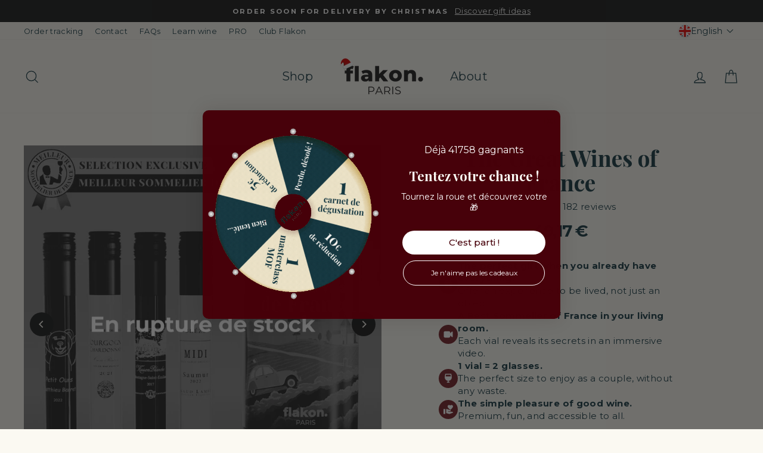

--- FILE ---
content_type: text/html; charset=utf-8
request_url: https://flakon.com/products/les-grands-vins-de-france
body_size: 80786
content:
<!doctype html>
<html
  class="no-js"
  lang="en"
  dir="ltr"
>
  <head>
    <link rel="preconnect dns-prefetch" href="https://api.config-security.com/" crossorigin>
    <link rel="preconnect dns-prefetch" href="https://conf.config-security.com/" crossorigin>
    <link rel="preconnect dns-prefetch" href="https://whale.camera/" crossorigin>
    <script>
      /* >> TriplePixel :: start*/
      (window.TriplePixelData = {
        TripleName: 'flakon-paris.myshopify.com',
        ver: '2.11',
        plat: 'SHOPIFY',
        isHeadless: false,
      }),
        (function (W, H, A, L, E, _, B, N) {
          function O(U, T, P, H, R) {
            void 0 === R && (R = !1),
              (H = new XMLHttpRequest()),
              P
                ? (H.open('POST', U, !0), H.setRequestHeader('Content-Type', 'application/json'))
                : H.open('GET', U, !0),
              H.send(JSON.stringify(P || {})),
              (H.onreadystatechange = function () {
                4 === H.readyState && 200 === H.status
                  ? ((R = H.responseText), U.includes('.txt') ? eval(R) : P || (N[B] = R))
                  : (299 < H.status || H.status < 200) && T && !R && ((R = !0), O(U, T - 1, P));
              });
          }
          if (((N = window), !N[H + 'sn'])) {
            (N[H + 'sn'] = 1),
              (L = function () {
                return Date.now().toString(36) + '_' + Math.random().toString(36);
              });
            try {
              A.setItem(H, 1 + (0 | A.getItem(H) || 0)),
                (E = JSON.parse(A.getItem(H + 'U') || '[]')).push({
                  u: location.href,
                  r: document.referrer,
                  t: Date.now(),
                  id: L(),
                }),
                A.setItem(H + 'U', JSON.stringify(E));
            } catch (e) {}
            var i, m, p;
            A.getItem('"!nC`') ||
              ((_ = A),
              (A = N),
              A[H] ||
                ((E = A[H] =
                  function (t, e, a) {
                    return (
                      void 0 === a && (a = []),
                      'State' == t ? E.s : ((W = L()), (E._q = E._q || []).push([W, t, e].concat(a)), W)
                    );
                  }),
                (E.s = 'Installed'),
                (E._q = []),
                (E.ch = W),
                (B = 'configSecurityConfModel'),
                (N[B] = 1),
                O('https://conf.config-security.com/model', 5),
                (i = L()),
                (m = A[atob('c2NyZWVu')]),
                _.setItem('di_pmt_wt', i),
                (p = {
                  id: i,
                  action: 'profile',
                  avatar: _.getItem('auth-security_rand_salt_'),
                  time: m[atob('d2lkdGg=')] + ':' + m[atob('aGVpZ2h0')],
                  host: A.TriplePixelData.TripleName,
                  plat: A.TriplePixelData.plat,
                  url: window.location.href,
                  ref: document.referrer,
                  ver: A.TriplePixelData.ver,
                }),
                O('https://api.config-security.com/event', 5, p),
                O('https://whale.camera/live/dot.txt', 5)));
          }
        })('', 'TriplePixel', localStorage);
      /* << TriplePixel :: end*/
    </script>

    
    
    
    
    
    
      
      
    
  

    <script src="//flakon.com/cdn/shop/t/53/assets/sealapps_email_config.js?v=136218383419054340931748860564" defer="defer"></script>
    <script src="//flakon.com/cdn/shop/t/53/assets/product_restore_email.js?v=6946751444212743541748860563" defer="defer"></script>
    <script id="em_product_variants" type="application/json">
      [{"id":50081764245832,"title":"Default Title","option1":"Default Title","option2":null,"option3":null,"sku":"FLAK-CFFR04-0492","requires_shipping":true,"taxable":true,"featured_image":null,"available":false,"name":"The Great Wines of France ","public_title":null,"options":["Default Title"],"price":4917,"weight":2000,"compare_at_price":null,"inventory_management":"shopify","barcode":"3760380640292","requires_selling_plan":false,"selling_plan_allocations":[],"quantity_rule":{"min":1,"max":null,"increment":1}}]
    </script>
    <script id="em_product_selected_or_first_available_variant" type="application/json">
      {"id":50081764245832,"title":"Default Title","option1":"Default Title","option2":null,"option3":null,"sku":"FLAK-CFFR04-0492","requires_shipping":true,"taxable":true,"featured_image":null,"available":false,"name":"The Great Wines of France ","public_title":null,"options":["Default Title"],"price":4917,"weight":2000,"compare_at_price":null,"inventory_management":"shopify","barcode":"3760380640292","requires_selling_plan":false,"selling_plan_allocations":[],"quantity_rule":{"min":1,"max":null,"increment":1}}
    </script>

    <script>
      window.Shopify = window.Shopify || {theme: {id: 174707179848, role: 'main' } };
      window._template = {
          directory: "",
          name: "product",
          suffix: ""
      }
    </script>
    <script src="https://cdn.intelligems.io/fed3d5fc83ef.js" defer="defer"></script>

    <script>
      /* >> TriplePixel :: start*/
      (window.TriplePixelData = { TripleName: 'flakon-paris.myshopify.com', ver: '1.9' }),
        (function (W, H, A, L, E, _, B, N) {
          function O(U, T, P, H, R) {
            void 0 === R && (R = !1),
              (H = new XMLHttpRequest()),
              P
                ? (H.open('POST', U, !0), H.setRequestHeader('Content-Type', 'application/json'))
                : H.open('GET', U, !0),
              H.send(JSON.stringify(P || {})),
              (H.onreadystatechange = function () {
                4 === H.readyState && 200 === H.status
                  ? ((R = H.responseText), U.includes('.txt') ? eval(R) : P || (N[B] = R))
                  : (299 < H.status || H.status < 200) && T && !R && ((R = !0), O(U, T - 1));
              });
          }
          if (((N = window), !N[H + 'sn'])) {
            N[H + 'sn'] = 1;
            try {
              A.setItem(H, 1 + (0 | A.getItem(H) || 0)),
                (E = JSON.parse(A.getItem(H + 'U') || '[]')).push(location.href),
                A.setItem(H + 'U', JSON.stringify(E));
            } catch (e) {}
            var i, m, p;
            A.getItem('"!nC`') ||
              ((_ = A),
              (A = N),
              A[H] ||
                ((L = function () {
                  return Date.now().toString(36) + '_' + Math.random().toString(36);
                }),
                (E = A[H] =
                  function (t, e) {
                    return 'State' == t ? E.s : ((W = L()), (E._q = E._q || []).push([W, t, e]), W);
                  }),
                (E.s = 'Installed'),
                (E._q = []),
                (E.ch = W),
                (B = 'configSecurityConfModel'),
                (N[B] = 1),
                O('https://conf.config-security.com/model', 5),
                (i = L()),
                (m = A[atob('c2NyZWVu')]),
                _.setItem('di_pmt_wt', i),
                (p = {
                  id: i,
                  action: 'profile',
                  avatar: _.getItem('auth-security_rand_salt_'),
                  time: m[atob('d2lkdGg=')] + ':' + m[atob('aGVpZ2h0')],
                  host: A.TriplePixelData.TripleName,
                  url: window.location.href,
                  ref: document.referrer,
                  ver: window.TriplePixelData.ver,
                }),
                O('https://api.config-security.com/', 5, p),
                O('https://triplewhale-pixel.web.app/dot1.9.txt', 5)));
          }
        })('', 'TriplePixel', localStorage);
      /* << TriplePixel :: end*/
    </script>
    <!-- heatmap.com snippet -->
    <script>
      (function () {
        var _heatmap_paq = (window._heatmap_paq = window._heatmap_paq || []);
        var heatUrl = (window.heatUrl = 'https://dashboard.heatmap.com/');
        function hLoadInitialScript(url) {
          var script = document.createElement('script');
          script.type = 'text/javascript';
          script.src = url;
          script.async = false;
          script.defer = true;
          document.head.appendChild(script);
        }
        hLoadInitialScript(heatUrl + 'preprocessor.min.js?sid=653');
        window.addEventListener('DOMContentLoaded', function () {
          if (typeof _heatmap_paq != 'object' || _heatmap_paq.length == 0) {
            _heatmap_paq.push(['setTrackerUrl', heatUrl + 'sttracker.php']);
            hLoadInitialScript(heatUrl + 'heatmap-light.min.js?sid=653');
          }
        });
      })();
    </script>
    <!-- End heatmap.com snippet Code -->

    <meta charset="utf-8">
    <meta http-equiv="X-UA-Compatible" content="IE=edge,chrome=1">
    <meta name="viewport" content="width=device-width,initial-scale=1">
    <meta name="theme-color" content="#1c1d1d">
    <link rel="canonical" href="https://flakon.com/products/les-grands-vins-de-france">
    <link rel="preconnect" href="https://cdn.shopify.com">
    <link rel="preconnect" href="https://fonts.shopifycdn.com">
    <link rel="dns-prefetch" href="https://productreviews.shopifycdn.com" defer="defer">
    <link rel="dns-prefetch" href="https://ajax.googleapis.com" defer="defer">
    <link rel="dns-prefetch" href="https://maps.googleapis.com" defer="defer">
    <link rel="dns-prefetch" href="https://maps.gstatic.com" defer="defer"><link
        rel="shortcut icon"
        href="//flakon.com/cdn/shop/files/favicon_flakon_32x32.png?v=1658076941"
        type="image/png"
      ><title>The Great Wines of France
&ndash; Flakon
</title>
<meta name="description" content="Discover 4 iconic wines from the most beautiful vineyards in France"><meta property="og:site_name" content="Flakon">
  <meta property="og:url" content="https://flakon.com/products/les-grands-vins-de-france">
  <meta property="og:title" content="The Great Wines of France ">
  <meta property="og:type" content="product">
  <meta property="og:description" content="Discover 4 iconic wines from the most beautiful vineyards in France"><meta property="og:image" content="http://flakon.com/cdn/shop/files/3_6c8ed817-e971-49a4-a57c-3ed12b997e5f.png?v=1764348865">
    <meta property="og:image:secure_url" content="https://flakon.com/cdn/shop/files/3_6c8ed817-e971-49a4-a57c-3ed12b997e5f.png?v=1764348865">
    <meta property="og:image:width" content="1080">
    <meta property="og:image:height" content="1080"><meta name="twitter:site" content="@">
  <meta name="twitter:card" content="summary_large_image">
  <meta name="twitter:title" content="The Great Wines of France ">
  <meta name="twitter:description" content="Discover 4 iconic wines from the most beautiful vineyards in France">
<style data-shopify>
  
    :root,
    .oa-color-scheme-1 {
      --color-background: 251,249,242;
    
      --gradient-background: #fbf9f2;
    

    

    --color-foreground: 25,60,70;
    --color-background-contrast: 221,204,144;
    --color-shadow: 0,0,0;
    --color-button: 33,26,28;
    --color-button-text: 255,255,255;
    --color-secondary-button: 251,249,242;
    --color-secondary-button-text: 207,142,128;
    --color-link: 207,142,128;
    --color-badge-foreground: 25,60,70;
    --color-badge-background: 251,249,242;
    --color-badge-border: 25,60,70;
    --payment-terms-background-color: rgb(251 249 242);
  }
  
    
    .oa-color-scheme-2 {
      --color-background: 119,36,42;
    
      --gradient-background: #77242a;
    

    

    --color-foreground: 255,255,255;
    --color-background-contrast: 139,42,49;
    --color-shadow: 0,0,0;
    --color-button: 255,255,255;
    --color-button-text: 29,29,27;
    --color-secondary-button: 119,36,42;
    --color-secondary-button-text: 0,0,0;
    --color-link: 0,0,0;
    --color-badge-foreground: 255,255,255;
    --color-badge-background: 119,36,42;
    --color-badge-border: 255,255,255;
    --payment-terms-background-color: rgb(119 36 42);
  }
  
    
    .oa-color-scheme-dae911b0-9e18-43bb-b360-bd72c002111f {
      --color-background: 0,0,0;
    
      --gradient-background: rgba(0,0,0,0);
    

    

    --color-foreground: 255,255,255;
    --color-background-contrast: 128,128,128;
    --color-shadow: 0,0,0;
    --color-button: 255,255,255;
    --color-button-text: 18,18,18;
    --color-secondary-button: 0,0,0;
    --color-secondary-button-text: 207,142,128;
    --color-link: 207,142,128;
    --color-badge-foreground: 255,255,255;
    --color-badge-background: 0,0,0;
    --color-badge-border: 255,255,255;
    --payment-terms-background-color: rgb(0 0 0);
  }
  
    
    .oa-color-scheme-4dcaea25-05d7-4360-bfd7-5b333f746140 {
      --color-background: 255,255,255;
    
      --gradient-background: #ffffff;
    

    

    --color-foreground: 25,60,70;
    --color-background-contrast: 191,191,191;
    --color-shadow: 0,0,0;
    --color-button: 33,26,28;
    --color-button-text: 255,255,255;
    --color-secondary-button: 255,255,255;
    --color-secondary-button-text: 207,142,128;
    --color-link: 207,142,128;
    --color-badge-foreground: 25,60,70;
    --color-badge-background: 255,255,255;
    --color-badge-border: 25,60,70;
    --payment-terms-background-color: rgb(255 255 255);
  }
  
    
    .oa-color-scheme-82abf834-c010-4254-870a-cca283b64838 {
      --color-background: 255,255,255;
    
      --gradient-background: #ffffff;
    

    

    --color-foreground: 25,60,70;
    --color-background-contrast: 191,191,191;
    --color-shadow: 0,0,0;
    --color-button: 119,36,42;
    --color-button-text: 255,255,255;
    --color-secondary-button: 255,255,255;
    --color-secondary-button-text: 207,142,128;
    --color-link: 207,142,128;
    --color-badge-foreground: 25,60,70;
    --color-badge-background: 255,255,255;
    --color-badge-border: 25,60,70;
    --payment-terms-background-color: rgb(255 255 255);
  }
  
    
    .oa-color-scheme-a4499c7b-1ad8-4c36-88a4-c00167080ef5 {
      --color-background: 251,249,242;
    
      --gradient-background: #fbf9f2;
    

    

    --color-foreground: 28,29,29;
    --color-background-contrast: 221,204,144;
    --color-shadow: 0,0,0;
    --color-button: 119,36,42;
    --color-button-text: 255,255,255;
    --color-secondary-button: 251,249,242;
    --color-secondary-button-text: 207,142,128;
    --color-link: 207,142,128;
    --color-badge-foreground: 28,29,29;
    --color-badge-background: 251,249,242;
    --color-badge-border: 28,29,29;
    --payment-terms-background-color: rgb(251 249 242);
  }
  
    
    .oa-color-scheme-9e46ca61-ce88-450b-b9f5-fcd226580449 {
      --color-background: 244,240,228;
    
      --gradient-background: #f4f0e4;
    

    

    --color-foreground: 25,60,70;
    --color-background-contrast: 207,190,137;
    --color-shadow: 0,0,0;
    --color-button: 33,26,28;
    --color-button-text: 255,255,255;
    --color-secondary-button: 244,240,228;
    --color-secondary-button-text: 207,142,128;
    --color-link: 207,142,128;
    --color-badge-foreground: 25,60,70;
    --color-badge-background: 244,240,228;
    --color-badge-border: 25,60,70;
    --payment-terms-background-color: rgb(244 240 228);
  }
  
    
    .oa-color-scheme-6250f21c-8aaa-434d-8d6e-b5cdd1c50f1e {
      --color-background: 245,236,215;
    
      --gradient-background: #f5ecd7;
    

    

    --color-foreground: 25,60,70;
    --color-background-contrast: 220,188,113;
    --color-shadow: 0,0,0;
    --color-button: 33,26,28;
    --color-button-text: 255,255,255;
    --color-secondary-button: 245,236,215;
    --color-secondary-button-text: 207,142,128;
    --color-link: 207,142,128;
    --color-badge-foreground: 25,60,70;
    --color-badge-background: 245,236,215;
    --color-badge-border: 25,60,70;
    --payment-terms-background-color: rgb(245 236 215);
  }
  
    
    .oa-color-scheme-bb85f121-d5ab-4b40-888a-cd449412b7df {
      --color-background: 28,29,29;
    
      --gradient-background: #1c1d1d;
    

    

    --color-foreground: 255,255,255;
    --color-background-contrast: 41,42,42;
    --color-shadow: 0,0,0;
    --color-button: 255,255,255;
    --color-button-text: 28,29,29;
    --color-secondary-button: 28,29,29;
    --color-secondary-button-text: 207,142,128;
    --color-link: 207,142,128;
    --color-badge-foreground: 255,255,255;
    --color-badge-background: 28,29,29;
    --color-badge-border: 255,255,255;
    --payment-terms-background-color: rgb(28 29 29);
  }
  
    
    .oa-color-scheme-81534fb1-4e02-490e-aebe-ab824e00c59f {
      --color-background: 0,0,0;
    
      --gradient-background: #000000;
    

    

    --color-foreground: 255,255,255;
    --color-background-contrast: 128,128,128;
    --color-shadow: 0,0,0;
    --color-button: 33,26,28;
    --color-button-text: 255,255,255;
    --color-secondary-button: 0,0,0;
    --color-secondary-button-text: 207,142,128;
    --color-link: 207,142,128;
    --color-badge-foreground: 255,255,255;
    --color-badge-background: 0,0,0;
    --color-badge-border: 255,255,255;
    --payment-terms-background-color: rgb(0 0 0);
  }
  
</style>


    <style data-shopify>
      .country-flag {
        background: -webkit-image-set(
            url("//flakon.com/cdn/shop/t/53/assets/country-flags.png?v=37230036826556269641762264310") 1x,
            url("//flakon.com/cdn/shop/t/53/assets/country-flags-2x.png?v=119388446682176363021762264309") 2x
          )
          no-repeat top left;
        background: image-set(
            url("//flakon.com/cdn/shop/t/53/assets/country-flags.png?v=37230036826556269641762264310") 1x,
            url("//flakon.com/cdn/shop/t/53/assets/country-flags-2x.png?v=119388446682176363021762264309") 2x
          )
          no-repeat top left;
      }
    </style>

    


  <link href="//flakon.com/cdn/shop/t/53/assets/theme.GHe4bAgm.min.css" rel="stylesheet" type="text/css" media="all" />




  <script src="//flakon.com/cdn/shop/t/53/assets/theme.CJGOUU0m.min.js" type="module" crossorigin="anonymous"></script>




  <script src="//flakon.com/cdn/shop/t/53/assets/index.8pZ27ZUC.min.js" type="module" crossorigin="anonymous"></script>


<style data-shopify>@font-face {
  font-family: "Playfair Display";
  font-weight: 700;
  font-style: normal;
  font-display: swap;
  src: url("//flakon.com/cdn/fonts/playfair_display/playfairdisplay_n7.592b3435e0fff3f50b26d410c73ae7ec893f6910.woff2") format("woff2"),
       url("//flakon.com/cdn/fonts/playfair_display/playfairdisplay_n7.998b1417dec711058cce2abb61a0b8c59066498f.woff") format("woff");
}

  @font-face {
  font-family: Montserrat;
  font-weight: 400;
  font-style: normal;
  font-display: swap;
  src: url("//flakon.com/cdn/fonts/montserrat/montserrat_n4.81949fa0ac9fd2021e16436151e8eaa539321637.woff2") format("woff2"),
       url("//flakon.com/cdn/fonts/montserrat/montserrat_n4.a6c632ca7b62da89c3594789ba828388aac693fe.woff") format("woff");
}


  @font-face {
  font-family: Montserrat;
  font-weight: 600;
  font-style: normal;
  font-display: swap;
  src: url("//flakon.com/cdn/fonts/montserrat/montserrat_n6.1326b3e84230700ef15b3a29fb520639977513e0.woff2") format("woff2"),
       url("//flakon.com/cdn/fonts/montserrat/montserrat_n6.652f051080eb14192330daceed8cd53dfdc5ead9.woff") format("woff");
}

  @font-face {
  font-family: Montserrat;
  font-weight: 400;
  font-style: italic;
  font-display: swap;
  src: url("//flakon.com/cdn/fonts/montserrat/montserrat_i4.5a4ea298b4789e064f62a29aafc18d41f09ae59b.woff2") format("woff2"),
       url("//flakon.com/cdn/fonts/montserrat/montserrat_i4.072b5869c5e0ed5b9d2021e4c2af132e16681ad2.woff") format("woff");
}

  @font-face {
  font-family: Montserrat;
  font-weight: 600;
  font-style: italic;
  font-display: swap;
  src: url("//flakon.com/cdn/fonts/montserrat/montserrat_i6.e90155dd2f004112a61c0322d66d1f59dadfa84b.woff2") format("woff2"),
       url("//flakon.com/cdn/fonts/montserrat/montserrat_i6.41470518d8e9d7f1bcdd29a447c2397e5393943f.woff") format("woff");
}

</style><link href="//flakon.com/cdn/shop/t/53/assets/theme.css?v=138993209597840246761765204418" rel="stylesheet" type="text/css" media="all" />
<style data-shopify>:root {
    --typeHeaderPrimary: "Playfair Display";
    --typeHeaderFallback: serif;
    --typeHeaderSize: 44px;
    --typeHeaderWeight: 700;
    --typeHeaderLineHeight: 1.1;
    --typeHeaderSpacing: 0.0em;

    --typeBasePrimary:Montserrat;
    --typeBaseFallback:sans-serif;
    --typeBaseSize: 15px;
    --typeBaseWeight: 400;
    --typeBaseSpacing: 0.025em;
    --typeBaseLineHeight: 1.4;

    --typeCollectionTitle: 20px;

    --iconWeight: 3px;
    --iconLinecaps: miter;

    
      --buttonRadius: 50px;
    

    --colorGridOverlayOpacity: 0.1;
  }

  .placeholder-content {
    background-image: linear-gradient(100deg, #fbf9f2 40%, #f7f4e6 63%, #fbf9f2 79%);
  }</style><script>
      document.documentElement.className = document.documentElement.className.replace('no-js', 'js');

      var Shopify = Shopify || {};
      Shopify.money_format = "{{amount_with_comma_separator}}&nbsp;€";

      window.theme = window.theme || {};

      window.variantStrings = {
        addToCart: `Add to cart`,
        soldOut: `Sold Out`,
        unavailable: `Unavailable`,
        unavailable_with_option: `[value] is unavailable`,
        soldout_with_option: `[value] is sold out`,
      };

      theme.routes = {
        home: "/",
        cart: "/cart.js",
        cartPage: "/cart",
        cartAdd: "/cart/add.js",
        cartChange: "/cart/change.js",
        search: "/search"
      };
      theme.strings = {
        soldOut: "Sold Out",
        unavailable: "Unavailable",
        inStockLabel: "In stock, ready to ship",
        stockLabel: "Low stock - [count] items left",
        willNotShipUntil: "Ready to ship [date]",
        willBeInStockAfter: "Back in stock [date]",
        waitingForStock: "Inventory on the way",
        savePrice: "Save [saved_amount]",
        cartEmpty: "Your cart is currently empty.",
        cartTermsConfirmation: "You must agree with the terms and conditions of sales to check out",
        searchCollections: "Collections:",
        searchPages: "Pages:",
        searchArticles: "Articles:"
      };
      theme.settings = {
        dynamicVariantsEnable: true,
        cartType: "drawer",
        isCustomerTemplate:
          false
        ,
        moneyFormat: "{{amount_with_comma_separator}}\u0026nbsp;€",
        saveType: "dollar",
        productImageSize: "natural",
        productImageCover: true,
        predictiveSearch: true,
        predictiveSearchType: "product,article,page,collection",
        quickView: false,
        themeName: 'Orsay Agency',
        themeVersion: "1.0.0"
      };
    </script>

    <script>window.performance && window.performance.mark && window.performance.mark('shopify.content_for_header.start');</script><meta name="facebook-domain-verification" content="jyb04lwr59z2qf6l8b281apas76uc3">
<meta name="google-site-verification" content="sVaFV8rJwIUgnMVUjEVkp4k_14LOkaQYRrQnv80ZrW4">
<meta name="google-site-verification" content="QQYgZMEM0AeahmMaLqyOQLLqxWCTwo2e_nnHL63br88">
<meta id="shopify-digital-wallet" name="shopify-digital-wallet" content="/58781564981/digital_wallets/dialog">
<meta name="shopify-checkout-api-token" content="98316446b254d2df048bf41b04531a59">
<meta id="in-context-paypal-metadata" data-shop-id="58781564981" data-venmo-supported="false" data-environment="production" data-locale="en_US" data-paypal-v4="true" data-currency="EUR">
<link rel="alternate" hreflang="x-default" href="https://flakon.fr/products/les-grands-vins-de-france">
<link rel="alternate" hreflang="en-AE" href="https://flakon.co/products/les-grands-vins-de-france">
<link rel="alternate" hreflang="fr-AE" href="https://flakon.co/fr/products/les-grands-vins-de-france">
<link rel="alternate" hreflang="en-AU" href="https://flakon.co/products/les-grands-vins-de-france">
<link rel="alternate" hreflang="fr-AU" href="https://flakon.co/fr/products/les-grands-vins-de-france">
<link rel="alternate" hreflang="en-HK" href="https://flakon.co/products/les-grands-vins-de-france">
<link rel="alternate" hreflang="fr-HK" href="https://flakon.co/fr/products/les-grands-vins-de-france">
<link rel="alternate" hreflang="en-IL" href="https://flakon.co/products/les-grands-vins-de-france">
<link rel="alternate" hreflang="fr-IL" href="https://flakon.co/fr/products/les-grands-vins-de-france">
<link rel="alternate" hreflang="en-JP" href="https://flakon.co/products/les-grands-vins-de-france">
<link rel="alternate" hreflang="fr-JP" href="https://flakon.co/fr/products/les-grands-vins-de-france">
<link rel="alternate" hreflang="en-KR" href="https://flakon.co/products/les-grands-vins-de-france">
<link rel="alternate" hreflang="fr-KR" href="https://flakon.co/fr/products/les-grands-vins-de-france">
<link rel="alternate" hreflang="en-MY" href="https://flakon.co/products/les-grands-vins-de-france">
<link rel="alternate" hreflang="fr-MY" href="https://flakon.co/fr/products/les-grands-vins-de-france">
<link rel="alternate" hreflang="en-NZ" href="https://flakon.co/products/les-grands-vins-de-france">
<link rel="alternate" hreflang="fr-NZ" href="https://flakon.co/fr/products/les-grands-vins-de-france">
<link rel="alternate" hreflang="en-SG" href="https://flakon.co/products/les-grands-vins-de-france">
<link rel="alternate" hreflang="fr-SG" href="https://flakon.co/fr/products/les-grands-vins-de-france">
<link rel="alternate" hreflang="en-US" href="https://flakon.co/products/les-grands-vins-de-france">
<link rel="alternate" hreflang="fr-US" href="https://flakon.co/fr/products/les-grands-vins-de-france">
<link rel="alternate" hreflang="en-AC" href="https://flakon.co/products/les-grands-vins-de-france">
<link rel="alternate" hreflang="fr-AC" href="https://flakon.co/fr/products/les-grands-vins-de-france">
<link rel="alternate" hreflang="en-AF" href="https://flakon.co/products/les-grands-vins-de-france">
<link rel="alternate" hreflang="fr-AF" href="https://flakon.co/fr/products/les-grands-vins-de-france">
<link rel="alternate" hreflang="en-AG" href="https://flakon.co/products/les-grands-vins-de-france">
<link rel="alternate" hreflang="fr-AG" href="https://flakon.co/fr/products/les-grands-vins-de-france">
<link rel="alternate" hreflang="en-AI" href="https://flakon.co/products/les-grands-vins-de-france">
<link rel="alternate" hreflang="fr-AI" href="https://flakon.co/fr/products/les-grands-vins-de-france">
<link rel="alternate" hreflang="en-AO" href="https://flakon.co/products/les-grands-vins-de-france">
<link rel="alternate" hreflang="fr-AO" href="https://flakon.co/fr/products/les-grands-vins-de-france">
<link rel="alternate" hreflang="en-AR" href="https://flakon.co/products/les-grands-vins-de-france">
<link rel="alternate" hreflang="fr-AR" href="https://flakon.co/fr/products/les-grands-vins-de-france">
<link rel="alternate" hreflang="en-AW" href="https://flakon.co/products/les-grands-vins-de-france">
<link rel="alternate" hreflang="fr-AW" href="https://flakon.co/fr/products/les-grands-vins-de-france">
<link rel="alternate" hreflang="en-AZ" href="https://flakon.co/products/les-grands-vins-de-france">
<link rel="alternate" hreflang="fr-AZ" href="https://flakon.co/fr/products/les-grands-vins-de-france">
<link rel="alternate" hreflang="en-BB" href="https://flakon.co/products/les-grands-vins-de-france">
<link rel="alternate" hreflang="fr-BB" href="https://flakon.co/fr/products/les-grands-vins-de-france">
<link rel="alternate" hreflang="en-BD" href="https://flakon.co/products/les-grands-vins-de-france">
<link rel="alternate" hreflang="fr-BD" href="https://flakon.co/fr/products/les-grands-vins-de-france">
<link rel="alternate" hreflang="en-BF" href="https://flakon.co/products/les-grands-vins-de-france">
<link rel="alternate" hreflang="fr-BF" href="https://flakon.co/fr/products/les-grands-vins-de-france">
<link rel="alternate" hreflang="en-BH" href="https://flakon.co/products/les-grands-vins-de-france">
<link rel="alternate" hreflang="fr-BH" href="https://flakon.co/fr/products/les-grands-vins-de-france">
<link rel="alternate" hreflang="en-BI" href="https://flakon.co/products/les-grands-vins-de-france">
<link rel="alternate" hreflang="fr-BI" href="https://flakon.co/fr/products/les-grands-vins-de-france">
<link rel="alternate" hreflang="en-BJ" href="https://flakon.co/products/les-grands-vins-de-france">
<link rel="alternate" hreflang="fr-BJ" href="https://flakon.co/fr/products/les-grands-vins-de-france">
<link rel="alternate" hreflang="en-BL" href="https://flakon.co/products/les-grands-vins-de-france">
<link rel="alternate" hreflang="fr-BL" href="https://flakon.co/fr/products/les-grands-vins-de-france">
<link rel="alternate" hreflang="en-BM" href="https://flakon.co/products/les-grands-vins-de-france">
<link rel="alternate" hreflang="fr-BM" href="https://flakon.co/fr/products/les-grands-vins-de-france">
<link rel="alternate" hreflang="en-BN" href="https://flakon.co/products/les-grands-vins-de-france">
<link rel="alternate" hreflang="fr-BN" href="https://flakon.co/fr/products/les-grands-vins-de-france">
<link rel="alternate" hreflang="en-BO" href="https://flakon.co/products/les-grands-vins-de-france">
<link rel="alternate" hreflang="fr-BO" href="https://flakon.co/fr/products/les-grands-vins-de-france">
<link rel="alternate" hreflang="en-BQ" href="https://flakon.co/products/les-grands-vins-de-france">
<link rel="alternate" hreflang="fr-BQ" href="https://flakon.co/fr/products/les-grands-vins-de-france">
<link rel="alternate" hreflang="en-BR" href="https://flakon.co/products/les-grands-vins-de-france">
<link rel="alternate" hreflang="fr-BR" href="https://flakon.co/fr/products/les-grands-vins-de-france">
<link rel="alternate" hreflang="en-BS" href="https://flakon.co/products/les-grands-vins-de-france">
<link rel="alternate" hreflang="fr-BS" href="https://flakon.co/fr/products/les-grands-vins-de-france">
<link rel="alternate" hreflang="en-BT" href="https://flakon.co/products/les-grands-vins-de-france">
<link rel="alternate" hreflang="fr-BT" href="https://flakon.co/fr/products/les-grands-vins-de-france">
<link rel="alternate" hreflang="en-BW" href="https://flakon.co/products/les-grands-vins-de-france">
<link rel="alternate" hreflang="fr-BW" href="https://flakon.co/fr/products/les-grands-vins-de-france">
<link rel="alternate" hreflang="en-BZ" href="https://flakon.co/products/les-grands-vins-de-france">
<link rel="alternate" hreflang="fr-BZ" href="https://flakon.co/fr/products/les-grands-vins-de-france">
<link rel="alternate" hreflang="en-CC" href="https://flakon.co/products/les-grands-vins-de-france">
<link rel="alternate" hreflang="fr-CC" href="https://flakon.co/fr/products/les-grands-vins-de-france">
<link rel="alternate" hreflang="en-CD" href="https://flakon.co/products/les-grands-vins-de-france">
<link rel="alternate" hreflang="fr-CD" href="https://flakon.co/fr/products/les-grands-vins-de-france">
<link rel="alternate" hreflang="en-CF" href="https://flakon.co/products/les-grands-vins-de-france">
<link rel="alternate" hreflang="fr-CF" href="https://flakon.co/fr/products/les-grands-vins-de-france">
<link rel="alternate" hreflang="en-CG" href="https://flakon.co/products/les-grands-vins-de-france">
<link rel="alternate" hreflang="fr-CG" href="https://flakon.co/fr/products/les-grands-vins-de-france">
<link rel="alternate" hreflang="en-CI" href="https://flakon.co/products/les-grands-vins-de-france">
<link rel="alternate" hreflang="fr-CI" href="https://flakon.co/fr/products/les-grands-vins-de-france">
<link rel="alternate" hreflang="en-CK" href="https://flakon.co/products/les-grands-vins-de-france">
<link rel="alternate" hreflang="fr-CK" href="https://flakon.co/fr/products/les-grands-vins-de-france">
<link rel="alternate" hreflang="en-CL" href="https://flakon.co/products/les-grands-vins-de-france">
<link rel="alternate" hreflang="fr-CL" href="https://flakon.co/fr/products/les-grands-vins-de-france">
<link rel="alternate" hreflang="en-CM" href="https://flakon.co/products/les-grands-vins-de-france">
<link rel="alternate" hreflang="fr-CM" href="https://flakon.co/fr/products/les-grands-vins-de-france">
<link rel="alternate" hreflang="en-CN" href="https://flakon.co/products/les-grands-vins-de-france">
<link rel="alternate" hreflang="fr-CN" href="https://flakon.co/fr/products/les-grands-vins-de-france">
<link rel="alternate" hreflang="en-CO" href="https://flakon.co/products/les-grands-vins-de-france">
<link rel="alternate" hreflang="fr-CO" href="https://flakon.co/fr/products/les-grands-vins-de-france">
<link rel="alternate" hreflang="en-CR" href="https://flakon.co/products/les-grands-vins-de-france">
<link rel="alternate" hreflang="fr-CR" href="https://flakon.co/fr/products/les-grands-vins-de-france">
<link rel="alternate" hreflang="en-CV" href="https://flakon.co/products/les-grands-vins-de-france">
<link rel="alternate" hreflang="fr-CV" href="https://flakon.co/fr/products/les-grands-vins-de-france">
<link rel="alternate" hreflang="en-CW" href="https://flakon.co/products/les-grands-vins-de-france">
<link rel="alternate" hreflang="fr-CW" href="https://flakon.co/fr/products/les-grands-vins-de-france">
<link rel="alternate" hreflang="en-CX" href="https://flakon.co/products/les-grands-vins-de-france">
<link rel="alternate" hreflang="fr-CX" href="https://flakon.co/fr/products/les-grands-vins-de-france">
<link rel="alternate" hreflang="en-DJ" href="https://flakon.co/products/les-grands-vins-de-france">
<link rel="alternate" hreflang="fr-DJ" href="https://flakon.co/fr/products/les-grands-vins-de-france">
<link rel="alternate" hreflang="en-DM" href="https://flakon.co/products/les-grands-vins-de-france">
<link rel="alternate" hreflang="fr-DM" href="https://flakon.co/fr/products/les-grands-vins-de-france">
<link rel="alternate" hreflang="en-DO" href="https://flakon.co/products/les-grands-vins-de-france">
<link rel="alternate" hreflang="fr-DO" href="https://flakon.co/fr/products/les-grands-vins-de-france">
<link rel="alternate" hreflang="en-DZ" href="https://flakon.co/products/les-grands-vins-de-france">
<link rel="alternate" hreflang="fr-DZ" href="https://flakon.co/fr/products/les-grands-vins-de-france">
<link rel="alternate" hreflang="en-EC" href="https://flakon.co/products/les-grands-vins-de-france">
<link rel="alternate" hreflang="fr-EC" href="https://flakon.co/fr/products/les-grands-vins-de-france">
<link rel="alternate" hreflang="en-EG" href="https://flakon.co/products/les-grands-vins-de-france">
<link rel="alternate" hreflang="fr-EG" href="https://flakon.co/fr/products/les-grands-vins-de-france">
<link rel="alternate" hreflang="en-EH" href="https://flakon.co/products/les-grands-vins-de-france">
<link rel="alternate" hreflang="fr-EH" href="https://flakon.co/fr/products/les-grands-vins-de-france">
<link rel="alternate" hreflang="en-ER" href="https://flakon.co/products/les-grands-vins-de-france">
<link rel="alternate" hreflang="fr-ER" href="https://flakon.co/fr/products/les-grands-vins-de-france">
<link rel="alternate" hreflang="en-ET" href="https://flakon.co/products/les-grands-vins-de-france">
<link rel="alternate" hreflang="fr-ET" href="https://flakon.co/fr/products/les-grands-vins-de-france">
<link rel="alternate" hreflang="en-FJ" href="https://flakon.co/products/les-grands-vins-de-france">
<link rel="alternate" hreflang="fr-FJ" href="https://flakon.co/fr/products/les-grands-vins-de-france">
<link rel="alternate" hreflang="en-FK" href="https://flakon.co/products/les-grands-vins-de-france">
<link rel="alternate" hreflang="fr-FK" href="https://flakon.co/fr/products/les-grands-vins-de-france">
<link rel="alternate" hreflang="en-GA" href="https://flakon.co/products/les-grands-vins-de-france">
<link rel="alternate" hreflang="fr-GA" href="https://flakon.co/fr/products/les-grands-vins-de-france">
<link rel="alternate" hreflang="en-GD" href="https://flakon.co/products/les-grands-vins-de-france">
<link rel="alternate" hreflang="fr-GD" href="https://flakon.co/fr/products/les-grands-vins-de-france">
<link rel="alternate" hreflang="en-GF" href="https://flakon.co/products/les-grands-vins-de-france">
<link rel="alternate" hreflang="fr-GF" href="https://flakon.co/fr/products/les-grands-vins-de-france">
<link rel="alternate" hreflang="en-GH" href="https://flakon.co/products/les-grands-vins-de-france">
<link rel="alternate" hreflang="fr-GH" href="https://flakon.co/fr/products/les-grands-vins-de-france">
<link rel="alternate" hreflang="en-GM" href="https://flakon.co/products/les-grands-vins-de-france">
<link rel="alternate" hreflang="fr-GM" href="https://flakon.co/fr/products/les-grands-vins-de-france">
<link rel="alternate" hreflang="en-GN" href="https://flakon.co/products/les-grands-vins-de-france">
<link rel="alternate" hreflang="fr-GN" href="https://flakon.co/fr/products/les-grands-vins-de-france">
<link rel="alternate" hreflang="en-GQ" href="https://flakon.co/products/les-grands-vins-de-france">
<link rel="alternate" hreflang="fr-GQ" href="https://flakon.co/fr/products/les-grands-vins-de-france">
<link rel="alternate" hreflang="en-GS" href="https://flakon.co/products/les-grands-vins-de-france">
<link rel="alternate" hreflang="fr-GS" href="https://flakon.co/fr/products/les-grands-vins-de-france">
<link rel="alternate" hreflang="en-GT" href="https://flakon.co/products/les-grands-vins-de-france">
<link rel="alternate" hreflang="fr-GT" href="https://flakon.co/fr/products/les-grands-vins-de-france">
<link rel="alternate" hreflang="en-GW" href="https://flakon.co/products/les-grands-vins-de-france">
<link rel="alternate" hreflang="fr-GW" href="https://flakon.co/fr/products/les-grands-vins-de-france">
<link rel="alternate" hreflang="en-GY" href="https://flakon.co/products/les-grands-vins-de-france">
<link rel="alternate" hreflang="fr-GY" href="https://flakon.co/fr/products/les-grands-vins-de-france">
<link rel="alternate" hreflang="en-HN" href="https://flakon.co/products/les-grands-vins-de-france">
<link rel="alternate" hreflang="fr-HN" href="https://flakon.co/fr/products/les-grands-vins-de-france">
<link rel="alternate" hreflang="en-HT" href="https://flakon.co/products/les-grands-vins-de-france">
<link rel="alternate" hreflang="fr-HT" href="https://flakon.co/fr/products/les-grands-vins-de-france">
<link rel="alternate" hreflang="en-ID" href="https://flakon.co/products/les-grands-vins-de-france">
<link rel="alternate" hreflang="fr-ID" href="https://flakon.co/fr/products/les-grands-vins-de-france">
<link rel="alternate" hreflang="en-IN" href="https://flakon.co/products/les-grands-vins-de-france">
<link rel="alternate" hreflang="fr-IN" href="https://flakon.co/fr/products/les-grands-vins-de-france">
<link rel="alternate" hreflang="en-IO" href="https://flakon.co/products/les-grands-vins-de-france">
<link rel="alternate" hreflang="fr-IO" href="https://flakon.co/fr/products/les-grands-vins-de-france">
<link rel="alternate" hreflang="en-IQ" href="https://flakon.co/products/les-grands-vins-de-france">
<link rel="alternate" hreflang="fr-IQ" href="https://flakon.co/fr/products/les-grands-vins-de-france">
<link rel="alternate" hreflang="en-JM" href="https://flakon.co/products/les-grands-vins-de-france">
<link rel="alternate" hreflang="fr-JM" href="https://flakon.co/fr/products/les-grands-vins-de-france">
<link rel="alternate" hreflang="en-JO" href="https://flakon.co/products/les-grands-vins-de-france">
<link rel="alternate" hreflang="fr-JO" href="https://flakon.co/fr/products/les-grands-vins-de-france">
<link rel="alternate" hreflang="en-KE" href="https://flakon.co/products/les-grands-vins-de-france">
<link rel="alternate" hreflang="fr-KE" href="https://flakon.co/fr/products/les-grands-vins-de-france">
<link rel="alternate" hreflang="en-KG" href="https://flakon.co/products/les-grands-vins-de-france">
<link rel="alternate" hreflang="fr-KG" href="https://flakon.co/fr/products/les-grands-vins-de-france">
<link rel="alternate" hreflang="en-KH" href="https://flakon.co/products/les-grands-vins-de-france">
<link rel="alternate" hreflang="fr-KH" href="https://flakon.co/fr/products/les-grands-vins-de-france">
<link rel="alternate" hreflang="en-KI" href="https://flakon.co/products/les-grands-vins-de-france">
<link rel="alternate" hreflang="fr-KI" href="https://flakon.co/fr/products/les-grands-vins-de-france">
<link rel="alternate" hreflang="en-KM" href="https://flakon.co/products/les-grands-vins-de-france">
<link rel="alternate" hreflang="fr-KM" href="https://flakon.co/fr/products/les-grands-vins-de-france">
<link rel="alternate" hreflang="en-KN" href="https://flakon.co/products/les-grands-vins-de-france">
<link rel="alternate" hreflang="fr-KN" href="https://flakon.co/fr/products/les-grands-vins-de-france">
<link rel="alternate" hreflang="en-KW" href="https://flakon.co/products/les-grands-vins-de-france">
<link rel="alternate" hreflang="fr-KW" href="https://flakon.co/fr/products/les-grands-vins-de-france">
<link rel="alternate" hreflang="en-KY" href="https://flakon.co/products/les-grands-vins-de-france">
<link rel="alternate" hreflang="fr-KY" href="https://flakon.co/fr/products/les-grands-vins-de-france">
<link rel="alternate" hreflang="en-KZ" href="https://flakon.co/products/les-grands-vins-de-france">
<link rel="alternate" hreflang="fr-KZ" href="https://flakon.co/fr/products/les-grands-vins-de-france">
<link rel="alternate" hreflang="en-LA" href="https://flakon.co/products/les-grands-vins-de-france">
<link rel="alternate" hreflang="fr-LA" href="https://flakon.co/fr/products/les-grands-vins-de-france">
<link rel="alternate" hreflang="en-LB" href="https://flakon.co/products/les-grands-vins-de-france">
<link rel="alternate" hreflang="fr-LB" href="https://flakon.co/fr/products/les-grands-vins-de-france">
<link rel="alternate" hreflang="en-LC" href="https://flakon.co/products/les-grands-vins-de-france">
<link rel="alternate" hreflang="fr-LC" href="https://flakon.co/fr/products/les-grands-vins-de-france">
<link rel="alternate" hreflang="en-LK" href="https://flakon.co/products/les-grands-vins-de-france">
<link rel="alternate" hreflang="fr-LK" href="https://flakon.co/fr/products/les-grands-vins-de-france">
<link rel="alternate" hreflang="en-LR" href="https://flakon.co/products/les-grands-vins-de-france">
<link rel="alternate" hreflang="fr-LR" href="https://flakon.co/fr/products/les-grands-vins-de-france">
<link rel="alternate" hreflang="en-LS" href="https://flakon.co/products/les-grands-vins-de-france">
<link rel="alternate" hreflang="fr-LS" href="https://flakon.co/fr/products/les-grands-vins-de-france">
<link rel="alternate" hreflang="en-LY" href="https://flakon.co/products/les-grands-vins-de-france">
<link rel="alternate" hreflang="fr-LY" href="https://flakon.co/fr/products/les-grands-vins-de-france">
<link rel="alternate" hreflang="en-MA" href="https://flakon.co/products/les-grands-vins-de-france">
<link rel="alternate" hreflang="fr-MA" href="https://flakon.co/fr/products/les-grands-vins-de-france">
<link rel="alternate" hreflang="en-MF" href="https://flakon.co/products/les-grands-vins-de-france">
<link rel="alternate" hreflang="fr-MF" href="https://flakon.co/fr/products/les-grands-vins-de-france">
<link rel="alternate" hreflang="en-MG" href="https://flakon.co/products/les-grands-vins-de-france">
<link rel="alternate" hreflang="fr-MG" href="https://flakon.co/fr/products/les-grands-vins-de-france">
<link rel="alternate" hreflang="en-ML" href="https://flakon.co/products/les-grands-vins-de-france">
<link rel="alternate" hreflang="fr-ML" href="https://flakon.co/fr/products/les-grands-vins-de-france">
<link rel="alternate" hreflang="en-MM" href="https://flakon.co/products/les-grands-vins-de-france">
<link rel="alternate" hreflang="fr-MM" href="https://flakon.co/fr/products/les-grands-vins-de-france">
<link rel="alternate" hreflang="en-MN" href="https://flakon.co/products/les-grands-vins-de-france">
<link rel="alternate" hreflang="fr-MN" href="https://flakon.co/fr/products/les-grands-vins-de-france">
<link rel="alternate" hreflang="en-MO" href="https://flakon.co/products/les-grands-vins-de-france">
<link rel="alternate" hreflang="fr-MO" href="https://flakon.co/fr/products/les-grands-vins-de-france">
<link rel="alternate" hreflang="en-MQ" href="https://flakon.co/products/les-grands-vins-de-france">
<link rel="alternate" hreflang="fr-MQ" href="https://flakon.co/fr/products/les-grands-vins-de-france">
<link rel="alternate" hreflang="en-MR" href="https://flakon.co/products/les-grands-vins-de-france">
<link rel="alternate" hreflang="fr-MR" href="https://flakon.co/fr/products/les-grands-vins-de-france">
<link rel="alternate" hreflang="en-MS" href="https://flakon.co/products/les-grands-vins-de-france">
<link rel="alternate" hreflang="fr-MS" href="https://flakon.co/fr/products/les-grands-vins-de-france">
<link rel="alternate" hreflang="en-MU" href="https://flakon.co/products/les-grands-vins-de-france">
<link rel="alternate" hreflang="fr-MU" href="https://flakon.co/fr/products/les-grands-vins-de-france">
<link rel="alternate" hreflang="en-MV" href="https://flakon.co/products/les-grands-vins-de-france">
<link rel="alternate" hreflang="fr-MV" href="https://flakon.co/fr/products/les-grands-vins-de-france">
<link rel="alternate" hreflang="en-MW" href="https://flakon.co/products/les-grands-vins-de-france">
<link rel="alternate" hreflang="fr-MW" href="https://flakon.co/fr/products/les-grands-vins-de-france">
<link rel="alternate" hreflang="en-MX" href="https://flakon.co/products/les-grands-vins-de-france">
<link rel="alternate" hreflang="fr-MX" href="https://flakon.co/fr/products/les-grands-vins-de-france">
<link rel="alternate" hreflang="en-MZ" href="https://flakon.co/products/les-grands-vins-de-france">
<link rel="alternate" hreflang="fr-MZ" href="https://flakon.co/fr/products/les-grands-vins-de-france">
<link rel="alternate" hreflang="en-NA" href="https://flakon.co/products/les-grands-vins-de-france">
<link rel="alternate" hreflang="fr-NA" href="https://flakon.co/fr/products/les-grands-vins-de-france">
<link rel="alternate" hreflang="en-NC" href="https://flakon.co/products/les-grands-vins-de-france">
<link rel="alternate" hreflang="fr-NC" href="https://flakon.co/fr/products/les-grands-vins-de-france">
<link rel="alternate" hreflang="en-NE" href="https://flakon.co/products/les-grands-vins-de-france">
<link rel="alternate" hreflang="fr-NE" href="https://flakon.co/fr/products/les-grands-vins-de-france">
<link rel="alternate" hreflang="en-NF" href="https://flakon.co/products/les-grands-vins-de-france">
<link rel="alternate" hreflang="fr-NF" href="https://flakon.co/fr/products/les-grands-vins-de-france">
<link rel="alternate" hreflang="en-NG" href="https://flakon.co/products/les-grands-vins-de-france">
<link rel="alternate" hreflang="fr-NG" href="https://flakon.co/fr/products/les-grands-vins-de-france">
<link rel="alternate" hreflang="en-NI" href="https://flakon.co/products/les-grands-vins-de-france">
<link rel="alternate" hreflang="fr-NI" href="https://flakon.co/fr/products/les-grands-vins-de-france">
<link rel="alternate" hreflang="en-NP" href="https://flakon.co/products/les-grands-vins-de-france">
<link rel="alternate" hreflang="fr-NP" href="https://flakon.co/fr/products/les-grands-vins-de-france">
<link rel="alternate" hreflang="en-NR" href="https://flakon.co/products/les-grands-vins-de-france">
<link rel="alternate" hreflang="fr-NR" href="https://flakon.co/fr/products/les-grands-vins-de-france">
<link rel="alternate" hreflang="en-NU" href="https://flakon.co/products/les-grands-vins-de-france">
<link rel="alternate" hreflang="fr-NU" href="https://flakon.co/fr/products/les-grands-vins-de-france">
<link rel="alternate" hreflang="en-OM" href="https://flakon.co/products/les-grands-vins-de-france">
<link rel="alternate" hreflang="fr-OM" href="https://flakon.co/fr/products/les-grands-vins-de-france">
<link rel="alternate" hreflang="en-PA" href="https://flakon.co/products/les-grands-vins-de-france">
<link rel="alternate" hreflang="fr-PA" href="https://flakon.co/fr/products/les-grands-vins-de-france">
<link rel="alternate" hreflang="en-PE" href="https://flakon.co/products/les-grands-vins-de-france">
<link rel="alternate" hreflang="fr-PE" href="https://flakon.co/fr/products/les-grands-vins-de-france">
<link rel="alternate" hreflang="en-PF" href="https://flakon.co/products/les-grands-vins-de-france">
<link rel="alternate" hreflang="fr-PF" href="https://flakon.co/fr/products/les-grands-vins-de-france">
<link rel="alternate" hreflang="en-PG" href="https://flakon.co/products/les-grands-vins-de-france">
<link rel="alternate" hreflang="fr-PG" href="https://flakon.co/fr/products/les-grands-vins-de-france">
<link rel="alternate" hreflang="en-PH" href="https://flakon.co/products/les-grands-vins-de-france">
<link rel="alternate" hreflang="fr-PH" href="https://flakon.co/fr/products/les-grands-vins-de-france">
<link rel="alternate" hreflang="en-PK" href="https://flakon.co/products/les-grands-vins-de-france">
<link rel="alternate" hreflang="fr-PK" href="https://flakon.co/fr/products/les-grands-vins-de-france">
<link rel="alternate" hreflang="en-PM" href="https://flakon.co/products/les-grands-vins-de-france">
<link rel="alternate" hreflang="fr-PM" href="https://flakon.co/fr/products/les-grands-vins-de-france">
<link rel="alternate" hreflang="en-PN" href="https://flakon.co/products/les-grands-vins-de-france">
<link rel="alternate" hreflang="fr-PN" href="https://flakon.co/fr/products/les-grands-vins-de-france">
<link rel="alternate" hreflang="en-PS" href="https://flakon.co/products/les-grands-vins-de-france">
<link rel="alternate" hreflang="fr-PS" href="https://flakon.co/fr/products/les-grands-vins-de-france">
<link rel="alternate" hreflang="en-PY" href="https://flakon.co/products/les-grands-vins-de-france">
<link rel="alternate" hreflang="fr-PY" href="https://flakon.co/fr/products/les-grands-vins-de-france">
<link rel="alternate" hreflang="en-QA" href="https://flakon.co/products/les-grands-vins-de-france">
<link rel="alternate" hreflang="fr-QA" href="https://flakon.co/fr/products/les-grands-vins-de-france">
<link rel="alternate" hreflang="en-RW" href="https://flakon.co/products/les-grands-vins-de-france">
<link rel="alternate" hreflang="fr-RW" href="https://flakon.co/fr/products/les-grands-vins-de-france">
<link rel="alternate" hreflang="en-SA" href="https://flakon.co/products/les-grands-vins-de-france">
<link rel="alternate" hreflang="fr-SA" href="https://flakon.co/fr/products/les-grands-vins-de-france">
<link rel="alternate" hreflang="en-SB" href="https://flakon.co/products/les-grands-vins-de-france">
<link rel="alternate" hreflang="fr-SB" href="https://flakon.co/fr/products/les-grands-vins-de-france">
<link rel="alternate" hreflang="en-SC" href="https://flakon.co/products/les-grands-vins-de-france">
<link rel="alternate" hreflang="fr-SC" href="https://flakon.co/fr/products/les-grands-vins-de-france">
<link rel="alternate" hreflang="en-SD" href="https://flakon.co/products/les-grands-vins-de-france">
<link rel="alternate" hreflang="fr-SD" href="https://flakon.co/fr/products/les-grands-vins-de-france">
<link rel="alternate" hreflang="en-SH" href="https://flakon.co/products/les-grands-vins-de-france">
<link rel="alternate" hreflang="fr-SH" href="https://flakon.co/fr/products/les-grands-vins-de-france">
<link rel="alternate" hreflang="en-SL" href="https://flakon.co/products/les-grands-vins-de-france">
<link rel="alternate" hreflang="fr-SL" href="https://flakon.co/fr/products/les-grands-vins-de-france">
<link rel="alternate" hreflang="en-SN" href="https://flakon.co/products/les-grands-vins-de-france">
<link rel="alternate" hreflang="fr-SN" href="https://flakon.co/fr/products/les-grands-vins-de-france">
<link rel="alternate" hreflang="en-SO" href="https://flakon.co/products/les-grands-vins-de-france">
<link rel="alternate" hreflang="fr-SO" href="https://flakon.co/fr/products/les-grands-vins-de-france">
<link rel="alternate" hreflang="en-SR" href="https://flakon.co/products/les-grands-vins-de-france">
<link rel="alternate" hreflang="fr-SR" href="https://flakon.co/fr/products/les-grands-vins-de-france">
<link rel="alternate" hreflang="en-SS" href="https://flakon.co/products/les-grands-vins-de-france">
<link rel="alternate" hreflang="fr-SS" href="https://flakon.co/fr/products/les-grands-vins-de-france">
<link rel="alternate" hreflang="en-ST" href="https://flakon.co/products/les-grands-vins-de-france">
<link rel="alternate" hreflang="fr-ST" href="https://flakon.co/fr/products/les-grands-vins-de-france">
<link rel="alternate" hreflang="en-SV" href="https://flakon.co/products/les-grands-vins-de-france">
<link rel="alternate" hreflang="fr-SV" href="https://flakon.co/fr/products/les-grands-vins-de-france">
<link rel="alternate" hreflang="en-SX" href="https://flakon.co/products/les-grands-vins-de-france">
<link rel="alternate" hreflang="fr-SX" href="https://flakon.co/fr/products/les-grands-vins-de-france">
<link rel="alternate" hreflang="en-SZ" href="https://flakon.co/products/les-grands-vins-de-france">
<link rel="alternate" hreflang="fr-SZ" href="https://flakon.co/fr/products/les-grands-vins-de-france">
<link rel="alternate" hreflang="en-TA" href="https://flakon.co/products/les-grands-vins-de-france">
<link rel="alternate" hreflang="fr-TA" href="https://flakon.co/fr/products/les-grands-vins-de-france">
<link rel="alternate" hreflang="en-TC" href="https://flakon.co/products/les-grands-vins-de-france">
<link rel="alternate" hreflang="fr-TC" href="https://flakon.co/fr/products/les-grands-vins-de-france">
<link rel="alternate" hreflang="en-TD" href="https://flakon.co/products/les-grands-vins-de-france">
<link rel="alternate" hreflang="fr-TD" href="https://flakon.co/fr/products/les-grands-vins-de-france">
<link rel="alternate" hreflang="en-TF" href="https://flakon.co/products/les-grands-vins-de-france">
<link rel="alternate" hreflang="fr-TF" href="https://flakon.co/fr/products/les-grands-vins-de-france">
<link rel="alternate" hreflang="en-TG" href="https://flakon.co/products/les-grands-vins-de-france">
<link rel="alternate" hreflang="fr-TG" href="https://flakon.co/fr/products/les-grands-vins-de-france">
<link rel="alternate" hreflang="en-TH" href="https://flakon.co/products/les-grands-vins-de-france">
<link rel="alternate" hreflang="fr-TH" href="https://flakon.co/fr/products/les-grands-vins-de-france">
<link rel="alternate" hreflang="en-TJ" href="https://flakon.co/products/les-grands-vins-de-france">
<link rel="alternate" hreflang="fr-TJ" href="https://flakon.co/fr/products/les-grands-vins-de-france">
<link rel="alternate" hreflang="en-TK" href="https://flakon.co/products/les-grands-vins-de-france">
<link rel="alternate" hreflang="fr-TK" href="https://flakon.co/fr/products/les-grands-vins-de-france">
<link rel="alternate" hreflang="en-TL" href="https://flakon.co/products/les-grands-vins-de-france">
<link rel="alternate" hreflang="fr-TL" href="https://flakon.co/fr/products/les-grands-vins-de-france">
<link rel="alternate" hreflang="en-TM" href="https://flakon.co/products/les-grands-vins-de-france">
<link rel="alternate" hreflang="fr-TM" href="https://flakon.co/fr/products/les-grands-vins-de-france">
<link rel="alternate" hreflang="en-TN" href="https://flakon.co/products/les-grands-vins-de-france">
<link rel="alternate" hreflang="fr-TN" href="https://flakon.co/fr/products/les-grands-vins-de-france">
<link rel="alternate" hreflang="en-TO" href="https://flakon.co/products/les-grands-vins-de-france">
<link rel="alternate" hreflang="fr-TO" href="https://flakon.co/fr/products/les-grands-vins-de-france">
<link rel="alternate" hreflang="en-TT" href="https://flakon.co/products/les-grands-vins-de-france">
<link rel="alternate" hreflang="fr-TT" href="https://flakon.co/fr/products/les-grands-vins-de-france">
<link rel="alternate" hreflang="en-TV" href="https://flakon.co/products/les-grands-vins-de-france">
<link rel="alternate" hreflang="fr-TV" href="https://flakon.co/fr/products/les-grands-vins-de-france">
<link rel="alternate" hreflang="en-TW" href="https://flakon.co/products/les-grands-vins-de-france">
<link rel="alternate" hreflang="fr-TW" href="https://flakon.co/fr/products/les-grands-vins-de-france">
<link rel="alternate" hreflang="en-TZ" href="https://flakon.co/products/les-grands-vins-de-france">
<link rel="alternate" hreflang="fr-TZ" href="https://flakon.co/fr/products/les-grands-vins-de-france">
<link rel="alternate" hreflang="en-UA" href="https://flakon.co/products/les-grands-vins-de-france">
<link rel="alternate" hreflang="fr-UA" href="https://flakon.co/fr/products/les-grands-vins-de-france">
<link rel="alternate" hreflang="en-UG" href="https://flakon.co/products/les-grands-vins-de-france">
<link rel="alternate" hreflang="fr-UG" href="https://flakon.co/fr/products/les-grands-vins-de-france">
<link rel="alternate" hreflang="en-UM" href="https://flakon.co/products/les-grands-vins-de-france">
<link rel="alternate" hreflang="fr-UM" href="https://flakon.co/fr/products/les-grands-vins-de-france">
<link rel="alternate" hreflang="en-UY" href="https://flakon.co/products/les-grands-vins-de-france">
<link rel="alternate" hreflang="fr-UY" href="https://flakon.co/fr/products/les-grands-vins-de-france">
<link rel="alternate" hreflang="en-UZ" href="https://flakon.co/products/les-grands-vins-de-france">
<link rel="alternate" hreflang="fr-UZ" href="https://flakon.co/fr/products/les-grands-vins-de-france">
<link rel="alternate" hreflang="en-VC" href="https://flakon.co/products/les-grands-vins-de-france">
<link rel="alternate" hreflang="fr-VC" href="https://flakon.co/fr/products/les-grands-vins-de-france">
<link rel="alternate" hreflang="en-VE" href="https://flakon.co/products/les-grands-vins-de-france">
<link rel="alternate" hreflang="fr-VE" href="https://flakon.co/fr/products/les-grands-vins-de-france">
<link rel="alternate" hreflang="en-VG" href="https://flakon.co/products/les-grands-vins-de-france">
<link rel="alternate" hreflang="fr-VG" href="https://flakon.co/fr/products/les-grands-vins-de-france">
<link rel="alternate" hreflang="en-VN" href="https://flakon.co/products/les-grands-vins-de-france">
<link rel="alternate" hreflang="fr-VN" href="https://flakon.co/fr/products/les-grands-vins-de-france">
<link rel="alternate" hreflang="en-VU" href="https://flakon.co/products/les-grands-vins-de-france">
<link rel="alternate" hreflang="fr-VU" href="https://flakon.co/fr/products/les-grands-vins-de-france">
<link rel="alternate" hreflang="en-WF" href="https://flakon.co/products/les-grands-vins-de-france">
<link rel="alternate" hreflang="fr-WF" href="https://flakon.co/fr/products/les-grands-vins-de-france">
<link rel="alternate" hreflang="en-WS" href="https://flakon.co/products/les-grands-vins-de-france">
<link rel="alternate" hreflang="fr-WS" href="https://flakon.co/fr/products/les-grands-vins-de-france">
<link rel="alternate" hreflang="en-YE" href="https://flakon.co/products/les-grands-vins-de-france">
<link rel="alternate" hreflang="fr-YE" href="https://flakon.co/fr/products/les-grands-vins-de-france">
<link rel="alternate" hreflang="en-ZA" href="https://flakon.co/products/les-grands-vins-de-france">
<link rel="alternate" hreflang="fr-ZA" href="https://flakon.co/fr/products/les-grands-vins-de-france">
<link rel="alternate" hreflang="en-ZM" href="https://flakon.co/products/les-grands-vins-de-france">
<link rel="alternate" hreflang="fr-ZM" href="https://flakon.co/fr/products/les-grands-vins-de-france">
<link rel="alternate" hreflang="en-ZW" href="https://flakon.co/products/les-grands-vins-de-france">
<link rel="alternate" hreflang="fr-ZW" href="https://flakon.co/fr/products/les-grands-vins-de-france">
<link rel="alternate" hreflang="de-AL" href="https://flakon.com/de/products/les-grands-vins-de-france">
<link rel="alternate" hreflang="de-AD" href="https://flakon.com/de/products/les-grands-vins-de-france">
<link rel="alternate" hreflang="de-LT" href="https://flakon.com/de/products/les-grands-vins-de-france">
<link rel="alternate" hreflang="en-RU" href="https://flakon.co/products/les-grands-vins-de-france">
<link rel="alternate" hreflang="fr-RU" href="https://flakon.co/fr/products/les-grands-vins-de-france">
<link rel="alternate" hreflang="en-IT" href="https://flakon.com/products/les-grands-vins-de-france">
<link rel="alternate" hreflang="fr-IT" href="https://flakon.com/fr/products/les-grands-vins-de-france">
<link rel="alternate" hreflang="de-IT" href="https://flakon.com/de/products/les-grands-vins-de-france">
<link rel="alternate" hreflang="en-PT" href="https://flakon.com/products/les-grands-vins-de-france">
<link rel="alternate" hreflang="fr-PT" href="https://flakon.com/fr/products/les-grands-vins-de-france">
<link rel="alternate" hreflang="de-PT" href="https://flakon.com/de/products/les-grands-vins-de-france">
<link rel="alternate" hreflang="en-ES" href="https://flakon.com/products/les-grands-vins-de-france">
<link rel="alternate" hreflang="fr-ES" href="https://flakon.com/fr/products/les-grands-vins-de-france">
<link rel="alternate" hreflang="de-ES" href="https://flakon.com/de/products/les-grands-vins-de-france">
<link rel="alternate" hreflang="en-IE" href="https://flakon.com/products/les-grands-vins-de-france">
<link rel="alternate" hreflang="fr-IE" href="https://flakon.com/fr/products/les-grands-vins-de-france">
<link rel="alternate" hreflang="de-IE" href="https://flakon.com/de/products/les-grands-vins-de-france">
<link rel="alternate" hreflang="en-LU" href="https://flakon.com/products/les-grands-vins-de-france">
<link rel="alternate" hreflang="fr-LU" href="https://flakon.com/fr/products/les-grands-vins-de-france">
<link rel="alternate" hreflang="de-LU" href="https://flakon.com/de/products/les-grands-vins-de-france">
<link rel="alternate" hreflang="en-NL" href="https://flakon.com/products/les-grands-vins-de-france">
<link rel="alternate" hreflang="fr-NL" href="https://flakon.com/fr/products/les-grands-vins-de-france">
<link rel="alternate" hreflang="de-NL" href="https://flakon.com/de/products/les-grands-vins-de-france">
<link rel="alternate" hreflang="en-AT" href="https://flakon.com/products/les-grands-vins-de-france">
<link rel="alternate" hreflang="fr-AT" href="https://flakon.com/fr/products/les-grands-vins-de-france">
<link rel="alternate" hreflang="de-AT" href="https://flakon.com/de/products/les-grands-vins-de-france">
<link rel="alternate" hreflang="en-DK" href="https://flakon.com/products/les-grands-vins-de-france">
<link rel="alternate" hreflang="fr-DK" href="https://flakon.com/fr/products/les-grands-vins-de-france">
<link rel="alternate" hreflang="de-DK" href="https://flakon.com/de/products/les-grands-vins-de-france">
<link rel="alternate" hreflang="en-MC" href="https://flakon.com/products/les-grands-vins-de-france">
<link rel="alternate" hreflang="fr-MC" href="https://flakon.com/fr/products/les-grands-vins-de-france">
<link rel="alternate" hreflang="de-MC" href="https://flakon.com/de/products/les-grands-vins-de-france">
<link rel="alternate" hreflang="en-BE" href="https://flakon.com/products/les-grands-vins-de-france">
<link rel="alternate" hreflang="fr-BE" href="https://flakon.com/fr/products/les-grands-vins-de-france">
<link rel="alternate" hreflang="de-BE" href="https://flakon.com/de/products/les-grands-vins-de-france">
<link rel="alternate" hreflang="en-AM" href="https://flakon.com/products/les-grands-vins-de-france">
<link rel="alternate" hreflang="fr-AM" href="https://flakon.com/fr/products/les-grands-vins-de-france">
<link rel="alternate" hreflang="de-AM" href="https://flakon.com/de/products/les-grands-vins-de-france">
<link rel="alternate" hreflang="en-BY" href="https://flakon.com/products/les-grands-vins-de-france">
<link rel="alternate" hreflang="fr-BY" href="https://flakon.com/fr/products/les-grands-vins-de-france">
<link rel="alternate" hreflang="de-BY" href="https://flakon.com/de/products/les-grands-vins-de-france">
<link rel="alternate" hreflang="en-BA" href="https://flakon.com/products/les-grands-vins-de-france">
<link rel="alternate" hreflang="fr-BA" href="https://flakon.com/fr/products/les-grands-vins-de-france">
<link rel="alternate" hreflang="de-BA" href="https://flakon.com/de/products/les-grands-vins-de-france">
<link rel="alternate" hreflang="en-BG" href="https://flakon.com/products/les-grands-vins-de-france">
<link rel="alternate" hreflang="fr-BG" href="https://flakon.com/fr/products/les-grands-vins-de-france">
<link rel="alternate" hreflang="de-BG" href="https://flakon.com/de/products/les-grands-vins-de-france">
<link rel="alternate" hreflang="en-CY" href="https://flakon.com/products/les-grands-vins-de-france">
<link rel="alternate" hreflang="fr-CY" href="https://flakon.com/fr/products/les-grands-vins-de-france">
<link rel="alternate" hreflang="de-CY" href="https://flakon.com/de/products/les-grands-vins-de-france">
<link rel="alternate" hreflang="en-VA" href="https://flakon.com/products/les-grands-vins-de-france">
<link rel="alternate" hreflang="fr-VA" href="https://flakon.com/fr/products/les-grands-vins-de-france">
<link rel="alternate" hreflang="de-VA" href="https://flakon.com/de/products/les-grands-vins-de-france">
<link rel="alternate" hreflang="en-HR" href="https://flakon.com/products/les-grands-vins-de-france">
<link rel="alternate" hreflang="fr-HR" href="https://flakon.com/fr/products/les-grands-vins-de-france">
<link rel="alternate" hreflang="de-HR" href="https://flakon.com/de/products/les-grands-vins-de-france">
<link rel="alternate" hreflang="en-EE" href="https://flakon.com/products/les-grands-vins-de-france">
<link rel="alternate" hreflang="fr-EE" href="https://flakon.com/fr/products/les-grands-vins-de-france">
<link rel="alternate" hreflang="de-EE" href="https://flakon.com/de/products/les-grands-vins-de-france">
<link rel="alternate" hreflang="en-FI" href="https://flakon.com/products/les-grands-vins-de-france">
<link rel="alternate" hreflang="fr-FI" href="https://flakon.com/fr/products/les-grands-vins-de-france">
<link rel="alternate" hreflang="de-FI" href="https://flakon.com/de/products/les-grands-vins-de-france">
<link rel="alternate" hreflang="en-GE" href="https://flakon.com/products/les-grands-vins-de-france">
<link rel="alternate" hreflang="fr-GE" href="https://flakon.com/fr/products/les-grands-vins-de-france">
<link rel="alternate" hreflang="de-GE" href="https://flakon.com/de/products/les-grands-vins-de-france">
<link rel="alternate" hreflang="en-GI" href="https://flakon.com/products/les-grands-vins-de-france">
<link rel="alternate" hreflang="fr-GI" href="https://flakon.com/fr/products/les-grands-vins-de-france">
<link rel="alternate" hreflang="de-GI" href="https://flakon.com/de/products/les-grands-vins-de-france">
<link rel="alternate" hreflang="en-GR" href="https://flakon.com/products/les-grands-vins-de-france">
<link rel="alternate" hreflang="fr-GR" href="https://flakon.com/fr/products/les-grands-vins-de-france">
<link rel="alternate" hreflang="de-GR" href="https://flakon.com/de/products/les-grands-vins-de-france">
<link rel="alternate" hreflang="en-GL" href="https://flakon.com/products/les-grands-vins-de-france">
<link rel="alternate" hreflang="fr-GL" href="https://flakon.com/fr/products/les-grands-vins-de-france">
<link rel="alternate" hreflang="de-GL" href="https://flakon.com/de/products/les-grands-vins-de-france">
<link rel="alternate" hreflang="en-GP" href="https://flakon.com/products/les-grands-vins-de-france">
<link rel="alternate" hreflang="fr-GP" href="https://flakon.com/fr/products/les-grands-vins-de-france">
<link rel="alternate" hreflang="de-GP" href="https://flakon.com/de/products/les-grands-vins-de-france">
<link rel="alternate" hreflang="en-GG" href="https://flakon.com/products/les-grands-vins-de-france">
<link rel="alternate" hreflang="fr-GG" href="https://flakon.com/fr/products/les-grands-vins-de-france">
<link rel="alternate" hreflang="de-GG" href="https://flakon.com/de/products/les-grands-vins-de-france">
<link rel="alternate" hreflang="en-HU" href="https://flakon.com/products/les-grands-vins-de-france">
<link rel="alternate" hreflang="fr-HU" href="https://flakon.com/fr/products/les-grands-vins-de-france">
<link rel="alternate" hreflang="de-HU" href="https://flakon.com/de/products/les-grands-vins-de-france">
<link rel="alternate" hreflang="en-IM" href="https://flakon.com/products/les-grands-vins-de-france">
<link rel="alternate" hreflang="fr-IM" href="https://flakon.com/fr/products/les-grands-vins-de-france">
<link rel="alternate" hreflang="de-IM" href="https://flakon.com/de/products/les-grands-vins-de-france">
<link rel="alternate" hreflang="en-AX" href="https://flakon.com/products/les-grands-vins-de-france">
<link rel="alternate" hreflang="fr-AX" href="https://flakon.com/fr/products/les-grands-vins-de-france">
<link rel="alternate" hreflang="de-AX" href="https://flakon.com/de/products/les-grands-vins-de-france">
<link rel="alternate" hreflang="en-FO" href="https://flakon.com/products/les-grands-vins-de-france">
<link rel="alternate" hreflang="fr-FO" href="https://flakon.com/fr/products/les-grands-vins-de-france">
<link rel="alternate" hreflang="de-FO" href="https://flakon.com/de/products/les-grands-vins-de-france">
<link rel="alternate" hreflang="en-IS" href="https://flakon.com/products/les-grands-vins-de-france">
<link rel="alternate" hreflang="fr-IS" href="https://flakon.com/fr/products/les-grands-vins-de-france">
<link rel="alternate" hreflang="de-IS" href="https://flakon.com/de/products/les-grands-vins-de-france">
<link rel="alternate" hreflang="en-JE" href="https://flakon.com/products/les-grands-vins-de-france">
<link rel="alternate" hreflang="fr-JE" href="https://flakon.com/fr/products/les-grands-vins-de-france">
<link rel="alternate" hreflang="de-JE" href="https://flakon.com/de/products/les-grands-vins-de-france">
<link rel="alternate" hreflang="en-XK" href="https://flakon.com/products/les-grands-vins-de-france">
<link rel="alternate" hreflang="fr-XK" href="https://flakon.com/fr/products/les-grands-vins-de-france">
<link rel="alternate" hreflang="de-XK" href="https://flakon.com/de/products/les-grands-vins-de-france">
<link rel="alternate" hreflang="en-LV" href="https://flakon.com/products/les-grands-vins-de-france">
<link rel="alternate" hreflang="fr-LV" href="https://flakon.com/fr/products/les-grands-vins-de-france">
<link rel="alternate" hreflang="de-LV" href="https://flakon.com/de/products/les-grands-vins-de-france">
<link rel="alternate" hreflang="en-LI" href="https://flakon.com/products/les-grands-vins-de-france">
<link rel="alternate" hreflang="fr-LI" href="https://flakon.com/fr/products/les-grands-vins-de-france">
<link rel="alternate" hreflang="de-LI" href="https://flakon.com/de/products/les-grands-vins-de-france">
<link rel="alternate" hreflang="en-MK" href="https://flakon.com/products/les-grands-vins-de-france">
<link rel="alternate" hreflang="fr-MK" href="https://flakon.com/fr/products/les-grands-vins-de-france">
<link rel="alternate" hreflang="de-MK" href="https://flakon.com/de/products/les-grands-vins-de-france">
<link rel="alternate" hreflang="en-MT" href="https://flakon.com/products/les-grands-vins-de-france">
<link rel="alternate" hreflang="fr-MT" href="https://flakon.com/fr/products/les-grands-vins-de-france">
<link rel="alternate" hreflang="de-MT" href="https://flakon.com/de/products/les-grands-vins-de-france">
<link rel="alternate" hreflang="en-YT" href="https://flakon.com/products/les-grands-vins-de-france">
<link rel="alternate" hreflang="fr-YT" href="https://flakon.com/fr/products/les-grands-vins-de-france">
<link rel="alternate" hreflang="de-YT" href="https://flakon.com/de/products/les-grands-vins-de-france">
<link rel="alternate" hreflang="en-MD" href="https://flakon.com/products/les-grands-vins-de-france">
<link rel="alternate" hreflang="fr-MD" href="https://flakon.com/fr/products/les-grands-vins-de-france">
<link rel="alternate" hreflang="de-MD" href="https://flakon.com/de/products/les-grands-vins-de-france">
<link rel="alternate" hreflang="en-ME" href="https://flakon.com/products/les-grands-vins-de-france">
<link rel="alternate" hreflang="fr-ME" href="https://flakon.com/fr/products/les-grands-vins-de-france">
<link rel="alternate" hreflang="de-ME" href="https://flakon.com/de/products/les-grands-vins-de-france">
<link rel="alternate" hreflang="en-NO" href="https://flakon.com/products/les-grands-vins-de-france">
<link rel="alternate" hreflang="fr-NO" href="https://flakon.com/fr/products/les-grands-vins-de-france">
<link rel="alternate" hreflang="de-NO" href="https://flakon.com/de/products/les-grands-vins-de-france">
<link rel="alternate" hreflang="en-PL" href="https://flakon.com/products/les-grands-vins-de-france">
<link rel="alternate" hreflang="fr-PL" href="https://flakon.com/fr/products/les-grands-vins-de-france">
<link rel="alternate" hreflang="de-PL" href="https://flakon.com/de/products/les-grands-vins-de-france">
<link rel="alternate" hreflang="en-CZ" href="https://flakon.com/products/les-grands-vins-de-france">
<link rel="alternate" hreflang="fr-CZ" href="https://flakon.com/fr/products/les-grands-vins-de-france">
<link rel="alternate" hreflang="de-CZ" href="https://flakon.com/de/products/les-grands-vins-de-france">
<link rel="alternate" hreflang="en-RE" href="https://flakon.com/products/les-grands-vins-de-france">
<link rel="alternate" hreflang="fr-RE" href="https://flakon.com/fr/products/les-grands-vins-de-france">
<link rel="alternate" hreflang="de-RE" href="https://flakon.com/de/products/les-grands-vins-de-france">
<link rel="alternate" hreflang="en-RO" href="https://flakon.com/products/les-grands-vins-de-france">
<link rel="alternate" hreflang="fr-RO" href="https://flakon.com/fr/products/les-grands-vins-de-france">
<link rel="alternate" hreflang="de-RO" href="https://flakon.com/de/products/les-grands-vins-de-france">
<link rel="alternate" hreflang="en-SM" href="https://flakon.com/products/les-grands-vins-de-france">
<link rel="alternate" hreflang="fr-SM" href="https://flakon.com/fr/products/les-grands-vins-de-france">
<link rel="alternate" hreflang="de-SM" href="https://flakon.com/de/products/les-grands-vins-de-france">
<link rel="alternate" hreflang="en-RS" href="https://flakon.com/products/les-grands-vins-de-france">
<link rel="alternate" hreflang="fr-RS" href="https://flakon.com/fr/products/les-grands-vins-de-france">
<link rel="alternate" hreflang="de-RS" href="https://flakon.com/de/products/les-grands-vins-de-france">
<link rel="alternate" hreflang="en-SK" href="https://flakon.com/products/les-grands-vins-de-france">
<link rel="alternate" hreflang="fr-SK" href="https://flakon.com/fr/products/les-grands-vins-de-france">
<link rel="alternate" hreflang="de-SK" href="https://flakon.com/de/products/les-grands-vins-de-france">
<link rel="alternate" hreflang="en-SI" href="https://flakon.com/products/les-grands-vins-de-france">
<link rel="alternate" hreflang="fr-SI" href="https://flakon.com/fr/products/les-grands-vins-de-france">
<link rel="alternate" hreflang="de-SI" href="https://flakon.com/de/products/les-grands-vins-de-france">
<link rel="alternate" hreflang="en-SE" href="https://flakon.com/products/les-grands-vins-de-france">
<link rel="alternate" hreflang="fr-SE" href="https://flakon.com/fr/products/les-grands-vins-de-france">
<link rel="alternate" hreflang="de-SE" href="https://flakon.com/de/products/les-grands-vins-de-france">
<link rel="alternate" hreflang="en-SJ" href="https://flakon.com/products/les-grands-vins-de-france">
<link rel="alternate" hreflang="fr-SJ" href="https://flakon.com/fr/products/les-grands-vins-de-france">
<link rel="alternate" hreflang="de-SJ" href="https://flakon.com/de/products/les-grands-vins-de-france">
<link rel="alternate" hreflang="en-TR" href="https://flakon.com/products/les-grands-vins-de-france">
<link rel="alternate" hreflang="fr-TR" href="https://flakon.com/fr/products/les-grands-vins-de-france">
<link rel="alternate" hreflang="de-TR" href="https://flakon.com/de/products/les-grands-vins-de-france">
<link rel="alternate" hreflang="en-CH" href="https://flakon.com/products/les-grands-vins-de-france">
<link rel="alternate" hreflang="fr-CH" href="https://flakon.com/fr/products/les-grands-vins-de-france">
<link rel="alternate" hreflang="de-CH" href="https://flakon.com/de/products/les-grands-vins-de-france">
<link rel="alternate" type="application/json+oembed" href="https://flakon.com/products/les-grands-vins-de-france.oembed">
<script async="async" src="/checkouts/internal/preloads.js?locale=en-AD"></script>
<script id="apple-pay-shop-capabilities" type="application/json">{"shopId":58781564981,"countryCode":"FR","currencyCode":"EUR","merchantCapabilities":["supports3DS"],"merchantId":"gid:\/\/shopify\/Shop\/58781564981","merchantName":"Flakon","requiredBillingContactFields":["postalAddress","email","phone"],"requiredShippingContactFields":["postalAddress","email","phone"],"shippingType":"shipping","supportedNetworks":["visa","masterCard","amex","maestro"],"total":{"type":"pending","label":"Flakon","amount":"1.00"},"shopifyPaymentsEnabled":true,"supportsSubscriptions":true}</script>
<script id="shopify-features" type="application/json">{"accessToken":"98316446b254d2df048bf41b04531a59","betas":["rich-media-storefront-analytics"],"domain":"flakon.com","predictiveSearch":true,"shopId":58781564981,"locale":"en"}</script>
<script>var Shopify = Shopify || {};
Shopify.shop = "flakon-paris.myshopify.com";
Shopify.locale = "en";
Shopify.currency = {"active":"EUR","rate":"1.0"};
Shopify.country = "AD";
Shopify.theme = {"name":"flakon-theme\/main [PROD]","id":174707179848,"schema_name":"Impulse","schema_version":"6.0.1","theme_store_id":null,"role":"main"};
Shopify.theme.handle = "null";
Shopify.theme.style = {"id":null,"handle":null};
Shopify.cdnHost = "flakon.com/cdn";
Shopify.routes = Shopify.routes || {};
Shopify.routes.root = "/";</script>
<script type="module">!function(o){(o.Shopify=o.Shopify||{}).modules=!0}(window);</script>
<script>!function(o){function n(){var o=[];function n(){o.push(Array.prototype.slice.apply(arguments))}return n.q=o,n}var t=o.Shopify=o.Shopify||{};t.loadFeatures=n(),t.autoloadFeatures=n()}(window);</script>
<script id="shop-js-analytics" type="application/json">{"pageType":"product"}</script>
<script defer="defer" async type="module" src="//flakon.com/cdn/shopifycloud/shop-js/modules/v2/client.init-shop-cart-sync_DtuiiIyl.en.esm.js"></script>
<script defer="defer" async type="module" src="//flakon.com/cdn/shopifycloud/shop-js/modules/v2/chunk.common_CUHEfi5Q.esm.js"></script>
<script type="module">
  await import("//flakon.com/cdn/shopifycloud/shop-js/modules/v2/client.init-shop-cart-sync_DtuiiIyl.en.esm.js");
await import("//flakon.com/cdn/shopifycloud/shop-js/modules/v2/chunk.common_CUHEfi5Q.esm.js");

  window.Shopify.SignInWithShop?.initShopCartSync?.({"fedCMEnabled":true,"windoidEnabled":true});

</script>
<script>(function() {
  var isLoaded = false;
  function asyncLoad() {
    if (isLoaded) return;
    isLoaded = true;
    var urls = ["https:\/\/edt.uppercommerce.com\/js\/estimate.js?v=1702653676\u0026shop=flakon-paris.myshopify.com","https:\/\/intg.snapchat.com\/shopify\/shopify-scevent-init.js?id=c50e0041-3399-4e6b-b9c9-0c9f03ba634f\u0026shop=flakon-paris.myshopify.com","https:\/\/static.rechargecdn.com\/assets\/js\/widget.min.js?shop=flakon-paris.myshopify.com","https:\/\/d9trt6gazqoth.cloudfront.net\/courses\/\/js\/courseform.js?shop=flakon-paris.myshopify.com","https:\/\/d18eg7dreypte5.cloudfront.net\/scripts\/integrations\/subscription.js?shop=flakon-paris.myshopify.com","https:\/\/cdn.nfcube.com\/instafeed-d15e317b0299bc8bbfd33fa23cfd58cd.js?shop=flakon-paris.myshopify.com","https:\/\/config.gorgias.chat\/bundle-loader\/01GYCCVYZ6D7RA4ZVKHB5J7C45?source=shopify1click\u0026shop=flakon-paris.myshopify.com","https:\/\/d18eg7dreypte5.cloudfront.net\/browse-abandonment\/smsbump_timer.js?shop=flakon-paris.myshopify.com","https:\/\/bigblueprod-fast-tags.web.app\/shopify\/main.js?shop=flakon-paris.myshopify.com#eyJhbGciOiJFUzI1NiIsImtpZCI6InExZHNwamdqdGUiLCJ0eXAiOiJKV1QifQ.eyJleHAiOjE3NjY2MzM5OTQsImlzcyI6Imh0dHBzOi8vY2hlY2tvdXQtYXBpLmJp","https:\/\/bigblueprod-fast-tags.web.app\/shopify\/2.js?shop=flakon-paris.myshopify.com#Z2JsdWUuY28vIiwic3ViIjoic19mbGFrMDAwMSJ9.lPTh29203gcu-k3QjUoHqTIfXfb_3JnJ76tWJnYWjRKzjofdXIYxHnsDY4kaMNjAsR1QYFr6RifiV7t-5RnbhA","https:\/\/cdn.9gtb.com\/loader.js?g_cvt_id=2c9c86b3-8347-487c-8344-74f27ee80227\u0026shop=flakon-paris.myshopify.com","https:\/\/assets.loyoly.io\/public\/scripts\/shopify-account-top.js?shop=flakon-paris.myshopify.com","https:\/\/assets.loyoly.io\/public\/scripts\/referral.js?shop=flakon-paris.myshopify.com"];
    for (var i = 0; i < urls.length; i++) {
      var s = document.createElement('script');
      s.type = 'text/javascript';
      s.async = true;
      s.src = urls[i];
      var x = document.getElementsByTagName('script')[0];
      x.parentNode.insertBefore(s, x);
    }
  };
  if(window.attachEvent) {
    window.attachEvent('onload', asyncLoad);
  } else {
    window.addEventListener('load', asyncLoad, false);
  }
})();</script>
<script id="__st">var __st={"a":58781564981,"offset":3600,"reqid":"af6c0698-1315-4290-8f22-5323d0d08e04-1766413047","pageurl":"flakon.com\/products\/les-grands-vins-de-france","u":"008151c1f476","p":"product","rtyp":"product","rid":6969316442165};</script>
<script>window.ShopifyPaypalV4VisibilityTracking = true;</script>
<script id="captcha-bootstrap">!function(){'use strict';const t='contact',e='account',n='new_comment',o=[[t,t],['blogs',n],['comments',n],[t,'customer']],c=[[e,'customer_login'],[e,'guest_login'],[e,'recover_customer_password'],[e,'create_customer']],r=t=>t.map((([t,e])=>`form[action*='/${t}']:not([data-nocaptcha='true']) input[name='form_type'][value='${e}']`)).join(','),a=t=>()=>t?[...document.querySelectorAll(t)].map((t=>t.form)):[];function s(){const t=[...o],e=r(t);return a(e)}const i='password',u='form_key',d=['recaptcha-v3-token','g-recaptcha-response','h-captcha-response',i],f=()=>{try{return window.sessionStorage}catch{return}},m='__shopify_v',_=t=>t.elements[u];function p(t,e,n=!1){try{const o=window.sessionStorage,c=JSON.parse(o.getItem(e)),{data:r}=function(t){const{data:e,action:n}=t;return t[m]||n?{data:e,action:n}:{data:t,action:n}}(c);for(const[e,n]of Object.entries(r))t.elements[e]&&(t.elements[e].value=n);n&&o.removeItem(e)}catch(o){console.error('form repopulation failed',{error:o})}}const l='form_type',E='cptcha';function T(t){t.dataset[E]=!0}const w=window,h=w.document,L='Shopify',v='ce_forms',y='captcha';let A=!1;((t,e)=>{const n=(g='f06e6c50-85a8-45c8-87d0-21a2b65856fe',I='https://cdn.shopify.com/shopifycloud/storefront-forms-hcaptcha/ce_storefront_forms_captcha_hcaptcha.v1.5.2.iife.js',D={infoText:'Protected by hCaptcha',privacyText:'Privacy',termsText:'Terms'},(t,e,n)=>{const o=w[L][v],c=o.bindForm;if(c)return c(t,g,e,D).then(n);var r;o.q.push([[t,g,e,D],n]),r=I,A||(h.body.append(Object.assign(h.createElement('script'),{id:'captcha-provider',async:!0,src:r})),A=!0)});var g,I,D;w[L]=w[L]||{},w[L][v]=w[L][v]||{},w[L][v].q=[],w[L][y]=w[L][y]||{},w[L][y].protect=function(t,e){n(t,void 0,e),T(t)},Object.freeze(w[L][y]),function(t,e,n,w,h,L){const[v,y,A,g]=function(t,e,n){const i=e?o:[],u=t?c:[],d=[...i,...u],f=r(d),m=r(i),_=r(d.filter((([t,e])=>n.includes(e))));return[a(f),a(m),a(_),s()]}(w,h,L),I=t=>{const e=t.target;return e instanceof HTMLFormElement?e:e&&e.form},D=t=>v().includes(t);t.addEventListener('submit',(t=>{const e=I(t);if(!e)return;const n=D(e)&&!e.dataset.hcaptchaBound&&!e.dataset.recaptchaBound,o=_(e),c=g().includes(e)&&(!o||!o.value);(n||c)&&t.preventDefault(),c&&!n&&(function(t){try{if(!f())return;!function(t){const e=f();if(!e)return;const n=_(t);if(!n)return;const o=n.value;o&&e.removeItem(o)}(t);const e=Array.from(Array(32),(()=>Math.random().toString(36)[2])).join('');!function(t,e){_(t)||t.append(Object.assign(document.createElement('input'),{type:'hidden',name:u})),t.elements[u].value=e}(t,e),function(t,e){const n=f();if(!n)return;const o=[...t.querySelectorAll(`input[type='${i}']`)].map((({name:t})=>t)),c=[...d,...o],r={};for(const[a,s]of new FormData(t).entries())c.includes(a)||(r[a]=s);n.setItem(e,JSON.stringify({[m]:1,action:t.action,data:r}))}(t,e)}catch(e){console.error('failed to persist form',e)}}(e),e.submit())}));const S=(t,e)=>{t&&!t.dataset[E]&&(n(t,e.some((e=>e===t))),T(t))};for(const o of['focusin','change'])t.addEventListener(o,(t=>{const e=I(t);D(e)&&S(e,y())}));const B=e.get('form_key'),M=e.get(l),P=B&&M;t.addEventListener('DOMContentLoaded',(()=>{const t=y();if(P)for(const e of t)e.elements[l].value===M&&p(e,B);[...new Set([...A(),...v().filter((t=>'true'===t.dataset.shopifyCaptcha))])].forEach((e=>S(e,t)))}))}(h,new URLSearchParams(w.location.search),n,t,e,['guest_login'])})(!0,!0)}();</script>
<script integrity="sha256-4kQ18oKyAcykRKYeNunJcIwy7WH5gtpwJnB7kiuLZ1E=" data-source-attribution="shopify.loadfeatures" defer="defer" src="//flakon.com/cdn/shopifycloud/storefront/assets/storefront/load_feature-a0a9edcb.js" crossorigin="anonymous"></script>
<script data-source-attribution="shopify.dynamic_checkout.dynamic.init">var Shopify=Shopify||{};Shopify.PaymentButton=Shopify.PaymentButton||{isStorefrontPortableWallets:!0,init:function(){window.Shopify.PaymentButton.init=function(){};var t=document.createElement("script");t.src="https://flakon.com/cdn/shopifycloud/portable-wallets/latest/portable-wallets.en.js",t.type="module",document.head.appendChild(t)}};
</script>
<script data-source-attribution="shopify.dynamic_checkout.buyer_consent">
  function portableWalletsHideBuyerConsent(e){var t=document.getElementById("shopify-buyer-consent"),n=document.getElementById("shopify-subscription-policy-button");t&&n&&(t.classList.add("hidden"),t.setAttribute("aria-hidden","true"),n.removeEventListener("click",e))}function portableWalletsShowBuyerConsent(e){var t=document.getElementById("shopify-buyer-consent"),n=document.getElementById("shopify-subscription-policy-button");t&&n&&(t.classList.remove("hidden"),t.removeAttribute("aria-hidden"),n.addEventListener("click",e))}window.Shopify?.PaymentButton&&(window.Shopify.PaymentButton.hideBuyerConsent=portableWalletsHideBuyerConsent,window.Shopify.PaymentButton.showBuyerConsent=portableWalletsShowBuyerConsent);
</script>
<script data-source-attribution="shopify.dynamic_checkout.cart.bootstrap">document.addEventListener("DOMContentLoaded",(function(){function t(){return document.querySelector("shopify-accelerated-checkout-cart, shopify-accelerated-checkout")}if(t())Shopify.PaymentButton.init();else{new MutationObserver((function(e,n){t()&&(Shopify.PaymentButton.init(),n.disconnect())})).observe(document.body,{childList:!0,subtree:!0})}}));
</script>
<link id="shopify-accelerated-checkout-styles" rel="stylesheet" media="screen" href="https://flakon.com/cdn/shopifycloud/portable-wallets/latest/accelerated-checkout-backwards-compat.css" crossorigin="anonymous">
<style id="shopify-accelerated-checkout-cart">
        #shopify-buyer-consent {
  margin-top: 1em;
  display: inline-block;
  width: 100%;
}

#shopify-buyer-consent.hidden {
  display: none;
}

#shopify-subscription-policy-button {
  background: none;
  border: none;
  padding: 0;
  text-decoration: underline;
  font-size: inherit;
  cursor: pointer;
}

#shopify-subscription-policy-button::before {
  box-shadow: none;
}

      </style>

<script>window.performance && window.performance.mark && window.performance.mark('shopify.content_for_header.end');</script>

    <script src="//flakon.com/cdn/shop/t/53/assets/vendor-scripts-v11.js" defer="defer"></script>

    <script src="//flakon.com/cdn/shop/t/53/assets/theme.js?v=33655152350046833961762959338" defer="defer"></script><meta name="google-site-verification" content="QQYgZMEM0AeahmMaLqyOQLLqxWCTwo2e_nnHL63br88"><!-- Hotjar Tracking Code for https://flakon.fr -->
      <script>
        (function (h, o, t, j, a, r) {
          h.hj =
            h.hj ||
            function () {
              (h.hj.q = h.hj.q || []).push(arguments);
            };
          h._hjSettings = {
            hjid: 3200186,
            hjsv: 6,
          };
          a = o.getElementsByTagName('head')[0];
          r = o.createElement('script');
          r.async = 1;
          r.src = t + h._hjSettings.hjid + j + h._hjSettings.hjsv;
          a.appendChild(r);
        })(window, document, 'https://static.hotjar.com/c/hotjar-', '.js?sv=');
      </script><!-- BEGIN app block: shopify://apps/klaviyo-email-marketing-sms/blocks/klaviyo-onsite-embed/2632fe16-c075-4321-a88b-50b567f42507 -->












  <script async src="https://static.klaviyo.com/onsite/js/WTeUVa/klaviyo.js?company_id=WTeUVa"></script>
  <script>!function(){if(!window.klaviyo){window._klOnsite=window._klOnsite||[];try{window.klaviyo=new Proxy({},{get:function(n,i){return"push"===i?function(){var n;(n=window._klOnsite).push.apply(n,arguments)}:function(){for(var n=arguments.length,o=new Array(n),w=0;w<n;w++)o[w]=arguments[w];var t="function"==typeof o[o.length-1]?o.pop():void 0,e=new Promise((function(n){window._klOnsite.push([i].concat(o,[function(i){t&&t(i),n(i)}]))}));return e}}})}catch(n){window.klaviyo=window.klaviyo||[],window.klaviyo.push=function(){var n;(n=window._klOnsite).push.apply(n,arguments)}}}}();</script>

  
    <script id="viewed_product">
      if (item == null) {
        var _learnq = _learnq || [];

        var MetafieldReviews = null
        var MetafieldYotpoRating = null
        var MetafieldYotpoCount = null
        var MetafieldLooxRating = null
        var MetafieldLooxCount = null
        var okendoProduct = null
        var okendoProductReviewCount = null
        var okendoProductReviewAverageValue = null
        try {
          // The following fields are used for Customer Hub recently viewed in order to add reviews.
          // This information is not part of __kla_viewed. Instead, it is part of __kla_viewed_reviewed_items
          MetafieldReviews = {"rating":{"scale_min":"1.0","scale_max":"5.0","value":"4.76"},"rating_count":182};
          MetafieldYotpoRating = null
          MetafieldYotpoCount = null
          MetafieldLooxRating = null
          MetafieldLooxCount = null

          okendoProduct = null
          // If the okendo metafield is not legacy, it will error, which then requires the new json formatted data
          if (okendoProduct && 'error' in okendoProduct) {
            okendoProduct = null
          }
          okendoProductReviewCount = okendoProduct ? okendoProduct.reviewCount : null
          okendoProductReviewAverageValue = okendoProduct ? okendoProduct.reviewAverageValue : null
        } catch (error) {
          console.error('Error in Klaviyo onsite reviews tracking:', error);
        }

        var item = {
          Name: "The Great Wines of France ",
          ProductID: 6969316442165,
          Categories: ["All products","Best Sellers","Boxes","Boxes and Accessories","Boxes of 4 wines","COMPANIES ","Tasting boxes","To offer","Vins français","Wines"],
          ImageURL: "https://flakon.com/cdn/shop/files/3_6c8ed817-e971-49a4-a57c-3ed12b997e5f_grande.png?v=1764348865",
          URL: "https://flakon.com/products/les-grands-vins-de-france",
          Brand: "Flakon",
          Price: "49,17\u0026nbsp;€",
          Value: "49,17",
          CompareAtPrice: "0,00\u0026nbsp;€"
        };
        _learnq.push(['track', 'Viewed Product', item]);
        _learnq.push(['trackViewedItem', {
          Title: item.Name,
          ItemId: item.ProductID,
          Categories: item.Categories,
          ImageUrl: item.ImageURL,
          Url: item.URL,
          Metadata: {
            Brand: item.Brand,
            Price: item.Price,
            Value: item.Value,
            CompareAtPrice: item.CompareAtPrice
          },
          metafields:{
            reviews: MetafieldReviews,
            yotpo:{
              rating: MetafieldYotpoRating,
              count: MetafieldYotpoCount,
            },
            loox:{
              rating: MetafieldLooxRating,
              count: MetafieldLooxCount,
            },
            okendo: {
              rating: okendoProductReviewAverageValue,
              count: okendoProductReviewCount,
            }
          }
        }]);
      }
    </script>
  




  <script>
    window.klaviyoReviewsProductDesignMode = false
  </script>







<!-- END app block --><!-- BEGIN app block: shopify://apps/stape-conversion-tracking/blocks/gtm/7e13c847-7971-409d-8fe0-29ec14d5f048 --><script>
  window.lsData = {};
  window.dataLayer = window.dataLayer || [];
  window.addEventListener("message", (event) => {
    if (event.data?.event) {
      window.dataLayer.push(event.data);
    }
  });
  window.dataShopStape = {
    shop: "flakon.fr",
    shopId: "58781564981",
  }
</script>
<script src="https://cdn.shopify.com/extensions/019ae668-a431-7e51-bf8d-74ee3ce8e01f/stape-remix-22/assets/custom_user_id.js" defer></script>

<!-- END app block --><!-- BEGIN app block: shopify://apps/judge-me-reviews/blocks/judgeme_core/61ccd3b1-a9f2-4160-9fe9-4fec8413e5d8 --><!-- Start of Judge.me Core -->




<link rel="dns-prefetch" href="https://cdnwidget.judge.me">
<link rel="dns-prefetch" href="https://cdn.judge.me">
<link rel="dns-prefetch" href="https://cdn1.judge.me">
<link rel="dns-prefetch" href="https://api.judge.me">

<script data-cfasync='false' class='jdgm-settings-script'>window.jdgmSettings={"pagination":5,"disable_web_reviews":false,"badge_no_review_text":"No reviews","badge_n_reviews_text":"{{ n }} review/reviews","badge_star_color":"#dbc58b","hide_badge_preview_if_no_reviews":true,"badge_hide_text":false,"enforce_center_preview_badge":false,"widget_title":"Customer Reviews","widget_open_form_text":"Write a review","widget_close_form_text":"Cancel review","widget_refresh_page_text":"Refresh page","widget_summary_text":"Based on {{ number_of_reviews }} review/reviews","widget_no_review_text":"Be the first to write a review","widget_name_field_text":"Display name","widget_verified_name_field_text":"Verified Name (public)","widget_name_placeholder_text":"Display name","widget_required_field_error_text":"This field is required.","widget_email_field_text":"Email address","widget_verified_email_field_text":"Verified Email (private, can not be edited)","widget_email_placeholder_text":"Your email address","widget_email_field_error_text":"Please enter a valid email address.","widget_rating_field_text":"Rating","widget_review_title_field_text":"Review Title","widget_review_title_placeholder_text":"Give your review a title","widget_review_body_field_text":"Review content","widget_review_body_placeholder_text":"Start writing here...","widget_pictures_field_text":"Picture/Video (optional)","widget_submit_review_text":"Submit Review","widget_submit_verified_review_text":"Submit Verified Review","widget_submit_success_msg_with_auto_publish":"Thank you! Please refresh the page in a few moments to see your review. You can remove or edit your review by logging into \u003ca href='https://judge.me/login' target='_blank' rel='nofollow noopener'\u003eJudge.me\u003c/a\u003e","widget_submit_success_msg_no_auto_publish":"Thank you! Your review will be published as soon as it is approved by the shop admin. You can remove or edit your review by logging into \u003ca href='https://judge.me/login' target='_blank' rel='nofollow noopener'\u003eJudge.me\u003c/a\u003e","widget_show_default_reviews_out_of_total_text":"Showing {{ n_reviews_shown }} out of {{ n_reviews }} reviews.","widget_show_all_link_text":"Show all","widget_show_less_link_text":"Show less","widget_author_said_text":"{{ reviewer_name }} said:","widget_days_text":"{{ n }} days ago","widget_weeks_text":"{{ n }} week/weeks ago","widget_months_text":"{{ n }} month/months ago","widget_years_text":"{{ n }} year/years ago","widget_yesterday_text":"Yesterday","widget_today_text":"Today","widget_replied_text":"\u003e\u003e {{ shop_name }} replied:","widget_read_more_text":"Read more","widget_reviewer_name_as_initial":"last_initial","widget_rating_filter_color":"#dbc58b","widget_rating_filter_see_all_text":"See all reviews","widget_sorting_most_recent_text":"Most Recent","widget_sorting_highest_rating_text":"Highest Rating","widget_sorting_lowest_rating_text":"Lowest Rating","widget_sorting_with_pictures_text":"Only Pictures","widget_sorting_most_helpful_text":"Most Helpful","widget_open_question_form_text":"Ask a question","widget_reviews_subtab_text":"Reviews","widget_questions_subtab_text":"Questions","widget_question_label_text":"Question","widget_answer_label_text":"Answer","widget_question_placeholder_text":"Write your question here","widget_submit_question_text":"Submit Question","widget_question_submit_success_text":"Thank you for your question! We will notify you once it gets answered.","widget_star_color":"#dbc58b","verified_badge_text":"Verified","verified_badge_bg_color":"","verified_badge_text_color":"","verified_badge_placement":"left-of-reviewer-name","widget_review_max_height":3,"widget_hide_border":false,"widget_social_share":false,"widget_thumb":false,"widget_review_location_show":true,"widget_location_format":"city_only","all_reviews_include_out_of_store_products":true,"all_reviews_out_of_store_text":"(out of store)","all_reviews_pagination":100,"all_reviews_product_name_prefix_text":"about","enable_review_pictures":true,"enable_question_anwser":false,"widget_theme":"leex","review_date_format":"timestamp","default_sort_method":"pictures-first","widget_product_reviews_subtab_text":"Product Reviews","widget_shop_reviews_subtab_text":"Shop Reviews","widget_other_products_reviews_text":"Reviews for other products","widget_store_reviews_subtab_text":"Store reviews","widget_no_store_reviews_text":"This store hasn't received any reviews yet","widget_web_restriction_product_reviews_text":"This product hasn't received any reviews yet","widget_no_items_text":"No items found","widget_show_more_text":"Show more","widget_write_a_store_review_text":"Write a Store Review","widget_other_languages_heading":"Reviews in Other Languages","widget_translate_review_text":"Translate review to {{ language }}","widget_translating_review_text":"Translating...","widget_show_original_translation_text":"Show original ({{ language }})","widget_translate_review_failed_text":"Review couldn't be translated.","widget_translate_review_retry_text":"Retry","widget_translate_review_try_again_later_text":"Try again later","show_product_url_for_grouped_product":true,"widget_sorting_pictures_first_text":"Pictures First","show_pictures_on_all_rev_page_mobile":false,"show_pictures_on_all_rev_page_desktop":false,"floating_tab_hide_mobile_install_preference":false,"floating_tab_button_name":"★ Reviews","floating_tab_title":"Let customers speak for us","floating_tab_button_color":"","floating_tab_button_background_color":"","floating_tab_url":"","floating_tab_url_enabled":false,"floating_tab_tab_style":"text","all_reviews_text_badge_text":"Customers rate us {{ shop.metafields.judgeme.all_reviews_rating | round: 1 }}/5 based on {{ shop.metafields.judgeme.all_reviews_count }} reviews.","all_reviews_text_badge_text_branded_style":"{{ shop.metafields.judgeme.all_reviews_rating | round: 1 }} out of 5 stars based on {{ shop.metafields.judgeme.all_reviews_count }} reviews","is_all_reviews_text_badge_a_link":false,"show_stars_for_all_reviews_text_badge":false,"all_reviews_text_badge_url":"","all_reviews_text_style":"text","all_reviews_text_color_style":"judgeme_brand_color","all_reviews_text_color":"#108474","all_reviews_text_show_jm_brand":true,"featured_carousel_show_header":true,"featured_carousel_title":"Let customers speak for us","testimonials_carousel_title":"Customers are saying","videos_carousel_title":"Real customer stories","cards_carousel_title":"Customers are saying","featured_carousel_count_text":"from {{ n }} reviews","featured_carousel_add_link_to_all_reviews_page":true,"featured_carousel_url":"/pages/avis","featured_carousel_show_images":true,"featured_carousel_autoslide_interval":4,"featured_carousel_arrows_on_the_sides":true,"featured_carousel_height":300,"featured_carousel_width":80,"featured_carousel_image_size":0,"featured_carousel_image_height":250,"featured_carousel_arrow_color":"#D5C49B","verified_count_badge_style":"vintage","verified_count_badge_orientation":"horizontal","verified_count_badge_color_style":"judgeme_brand_color","verified_count_badge_color":"#108474","is_verified_count_badge_a_link":false,"verified_count_badge_url":"","verified_count_badge_show_jm_brand":true,"widget_rating_preset_default":5,"widget_first_sub_tab":"product-reviews","widget_show_histogram":true,"widget_histogram_use_custom_color":true,"widget_pagination_use_custom_color":true,"widget_star_use_custom_color":true,"widget_verified_badge_use_custom_color":false,"widget_write_review_use_custom_color":false,"picture_reminder_submit_button":"Upload Pictures","enable_review_videos":true,"mute_video_by_default":false,"widget_sorting_videos_first_text":"Videos First","widget_review_pending_text":"Pending","featured_carousel_items_for_large_screen":2,"social_share_options_order":"Facebook,Twitter","remove_microdata_snippet":true,"disable_json_ld":false,"enable_json_ld_products":false,"preview_badge_show_question_text":false,"preview_badge_no_question_text":"No questions","preview_badge_n_question_text":"{{ number_of_questions }} question/questions","qa_badge_show_icon":false,"qa_badge_position":"same-row","remove_judgeme_branding":true,"widget_add_search_bar":true,"widget_search_bar_placeholder":"Search","widget_sorting_verified_only_text":"Verified only","featured_carousel_theme":"aligned","featured_carousel_show_rating":true,"featured_carousel_show_title":true,"featured_carousel_show_body":true,"featured_carousel_show_date":true,"featured_carousel_show_reviewer":true,"featured_carousel_show_product":true,"featured_carousel_header_background_color":"#108474","featured_carousel_header_text_color":"#ffffff","featured_carousel_name_product_separator":"reviewed","featured_carousel_full_star_background":"#108474","featured_carousel_empty_star_background":"#dadada","featured_carousel_vertical_theme_background":"#f9fafb","featured_carousel_verified_badge_enable":false,"featured_carousel_verified_badge_color":"#108474","featured_carousel_border_style":"round","featured_carousel_review_line_length_limit":3,"featured_carousel_more_reviews_button_text":"Read more reviews","featured_carousel_view_product_button_text":"View product","all_reviews_page_load_reviews_on":"scroll","all_reviews_page_load_more_text":"Load More Reviews","disable_fb_tab_reviews":false,"enable_ajax_cdn_cache":false,"widget_public_name_text":"displayed publicly like","default_reviewer_name":"John Smith","default_reviewer_name_has_non_latin":true,"widget_reviewer_anonymous":"Anonymous","medals_widget_title":"Judge.me Review Medals","medals_widget_background_color":"#f9fafb","medals_widget_position":"footer_all_pages","medals_widget_border_color":"#f9fafb","medals_widget_verified_text_position":"left","medals_widget_use_monochromatic_version":false,"medals_widget_elements_color":"#108474","show_reviewer_avatar":true,"widget_invalid_yt_video_url_error_text":"Not a YouTube video URL","widget_max_length_field_error_text":"Please enter no more than {0} characters.","widget_show_country_flag":false,"widget_show_collected_via_shop_app":true,"widget_verified_by_shop_badge_style":"light","widget_verified_by_shop_text":"Verified by Shop","widget_show_photo_gallery":false,"widget_load_with_code_splitting":true,"widget_ugc_install_preference":false,"widget_ugc_title":"Made by us, Shared by you","widget_ugc_subtitle":"Tag us to see your picture featured in our page","widget_ugc_arrows_color":"#ffffff","widget_ugc_primary_button_text":"Buy Now","widget_ugc_primary_button_background_color":"#108474","widget_ugc_primary_button_text_color":"#ffffff","widget_ugc_primary_button_border_width":"0","widget_ugc_primary_button_border_style":"none","widget_ugc_primary_button_border_color":"#108474","widget_ugc_primary_button_border_radius":"25","widget_ugc_secondary_button_text":"Load More","widget_ugc_secondary_button_background_color":"#ffffff","widget_ugc_secondary_button_text_color":"#108474","widget_ugc_secondary_button_border_width":"2","widget_ugc_secondary_button_border_style":"solid","widget_ugc_secondary_button_border_color":"#108474","widget_ugc_secondary_button_border_radius":"25","widget_ugc_reviews_button_text":"View Reviews","widget_ugc_reviews_button_background_color":"#ffffff","widget_ugc_reviews_button_text_color":"#108474","widget_ugc_reviews_button_border_width":"2","widget_ugc_reviews_button_border_style":"solid","widget_ugc_reviews_button_border_color":"#108474","widget_ugc_reviews_button_border_radius":"25","widget_ugc_reviews_button_link_to":"judgeme-reviews-page","widget_ugc_show_post_date":true,"widget_ugc_max_width":"800","widget_rating_metafield_value_type":true,"widget_primary_color":"#108474","widget_enable_secondary_color":false,"widget_secondary_color":"#edf5f5","widget_summary_average_rating_text":"{{ average_rating }} out of 5","widget_media_grid_title":"Customer photos \u0026 videos","widget_media_grid_see_more_text":"See more","widget_round_style":false,"widget_show_product_medals":true,"widget_verified_by_judgeme_text":"Verified by Judge.me","widget_show_store_medals":true,"widget_verified_by_judgeme_text_in_store_medals":"Verified by Judge.me","widget_media_field_exceed_quantity_message":"Sorry, we can only accept {{ max_media }} for one review.","widget_media_field_exceed_limit_message":"{{ file_name }} is too large, please select a {{ media_type }} less than {{ size_limit }}MB.","widget_review_submitted_text":"Review Submitted!","widget_question_submitted_text":"Question Submitted!","widget_close_form_text_question":"Cancel","widget_write_your_answer_here_text":"Write your answer here","widget_enabled_branded_link":true,"widget_show_collected_by_judgeme":true,"widget_reviewer_name_color":"","widget_write_review_text_color":"","widget_write_review_bg_color":"#DBC58B","widget_collected_by_judgeme_text":"collected by Judge.me","widget_pagination_type":"load_more","widget_load_more_text":"Load More","widget_load_more_color":"#DBC58B","widget_full_review_text":"Full Review","widget_read_more_reviews_text":"Read More Reviews","widget_read_questions_text":"Read Questions","widget_questions_and_answers_text":"Questions \u0026 Answers","widget_verified_by_text":"Verified by","widget_verified_text":"Verified","widget_number_of_reviews_text":"{{ number_of_reviews }} reviews","widget_back_button_text":"Back","widget_next_button_text":"Next","widget_custom_forms_filter_button":"Filters","custom_forms_style":"vertical","widget_show_review_information":false,"how_reviews_are_collected":"How reviews are collected?","widget_show_review_keywords":false,"widget_gdpr_statement":"How we use your data: We'll only contact you about the review you left, and only if necessary. By submitting your review, you agree to Judge.me's \u003ca href='https://judge.me/terms' target='_blank' rel='nofollow noopener'\u003eterms\u003c/a\u003e, \u003ca href='https://judge.me/privacy' target='_blank' rel='nofollow noopener'\u003eprivacy\u003c/a\u003e and \u003ca href='https://judge.me/content-policy' target='_blank' rel='nofollow noopener'\u003econtent\u003c/a\u003e policies.","widget_multilingual_sorting_enabled":true,"widget_translate_review_content_enabled":true,"widget_translate_review_content_method":"automatic","popup_widget_review_selection":"automatically_with_pictures","popup_widget_round_border_style":true,"popup_widget_show_title":true,"popup_widget_show_body":true,"popup_widget_show_reviewer":false,"popup_widget_show_product":true,"popup_widget_show_pictures":true,"popup_widget_use_review_picture":true,"popup_widget_show_on_home_page":true,"popup_widget_show_on_product_page":true,"popup_widget_show_on_collection_page":true,"popup_widget_show_on_cart_page":true,"popup_widget_position":"bottom_left","popup_widget_first_review_delay":5,"popup_widget_duration":5,"popup_widget_interval":5,"popup_widget_review_count":5,"popup_widget_hide_on_mobile":true,"review_snippet_widget_round_border_style":true,"review_snippet_widget_card_color":"#FFFFFF","review_snippet_widget_slider_arrows_background_color":"#FFFFFF","review_snippet_widget_slider_arrows_color":"#000000","review_snippet_widget_star_color":"#108474","show_product_variant":false,"all_reviews_product_variant_label_text":"Variant: ","widget_show_verified_branding":false,"widget_ai_summary_title":"Customers say","widget_ai_summary_disclaimer":"AI-generated based on recent customer reviews","widget_show_ai_summary":false,"widget_show_ai_summary_bg":false,"widget_show_review_title_input":true,"redirect_reviewers_invited_via_email":"review_widget","request_store_review_after_product_review":false,"request_review_other_products_in_order":false,"review_form_color_scheme":"default","review_form_corner_style":"square","review_form_star_color":{},"review_form_text_color":"#333333","review_form_background_color":"#ffffff","review_form_field_background_color":"#fafafa","review_form_button_color":{},"review_form_button_text_color":"#ffffff","review_form_modal_overlay_color":"#000000","review_content_screen_title_text":"How would you rate this product?","review_content_introduction_text":"We would love it if you would share a bit about your experience.","show_review_guidance_text":true,"one_star_review_guidance_text":"Poor","five_star_review_guidance_text":"Great","customer_information_screen_title_text":"About you","customer_information_introduction_text":"Please tell us more about you.","custom_questions_screen_title_text":"Your experience in more detail","custom_questions_introduction_text":"Here are a few questions to help us understand more about your experience.","review_submitted_screen_title_text":"Thanks for your review!","review_submitted_screen_thank_you_text":"We are processing it and it will appear on the store soon.","review_submitted_screen_email_verification_text":"Please confirm your email by clicking the link we just sent you. This helps us keep reviews authentic.","review_submitted_request_store_review_text":"Would you like to share your experience of shopping with us?","review_submitted_review_other_products_text":"Would you like to review these products?","store_review_screen_title_text":"Would you like to share your experience of shopping with us?","store_review_introduction_text":"We value your feedback and use it to improve. Please share any thoughts or suggestions you have.","reviewer_media_screen_title_picture_text":"Share a picture","reviewer_media_introduction_picture_text":"Upload a photo to support your review.","reviewer_media_screen_title_video_text":"Share a video","reviewer_media_introduction_video_text":"Upload a video to support your review.","reviewer_media_screen_title_picture_or_video_text":"Share a picture or video","reviewer_media_introduction_picture_or_video_text":"Upload a photo or video to support your review.","reviewer_media_youtube_url_text":"Paste your Youtube URL here","advanced_settings_next_step_button_text":"Next","advanced_settings_close_review_button_text":"Close","modal_write_review_flow":false,"write_review_flow_required_text":"Required","write_review_flow_privacy_message_text":"We respect your privacy.","write_review_flow_anonymous_text":"Post review as anonymous","write_review_flow_visibility_text":"This won't be visible to other customers.","write_review_flow_multiple_selection_help_text":"Select as many as you like","write_review_flow_single_selection_help_text":"Select one option","write_review_flow_required_field_error_text":"This field is required","write_review_flow_invalid_email_error_text":"Please enter a valid email address","write_review_flow_max_length_error_text":"Max. {{ max_length }} characters.","write_review_flow_media_upload_text":"\u003cb\u003eClick to upload\u003c/b\u003e or drag and drop","write_review_flow_gdpr_statement":"We'll only contact you about your review if necessary. By submitting your review, you agree to our \u003ca href='https://judge.me/terms' target='_blank' rel='nofollow noopener'\u003eterms and conditions\u003c/a\u003e and \u003ca href='https://judge.me/privacy' target='_blank' rel='nofollow noopener'\u003eprivacy policy\u003c/a\u003e.","rating_only_reviews_enabled":false,"show_negative_reviews_help_screen":false,"new_review_flow_help_screen_rating_threshold":3,"negative_review_resolution_screen_title_text":"Tell us more","negative_review_resolution_text":"Your experience matters to us. If there were issues with your purchase, we're here to help. Feel free to reach out to us, we'd love the opportunity to make things right.","negative_review_resolution_button_text":"Contact us","negative_review_resolution_proceed_with_review_text":"Leave a review","negative_review_resolution_subject":"Issue with purchase from {{ shop_name }}.{{ order_name }}","preview_badge_collection_page_install_status":false,"widget_review_custom_css":"","preview_badge_custom_css":"","preview_badge_stars_count":"5-stars","featured_carousel_custom_css":"","floating_tab_custom_css":"","all_reviews_widget_custom_css":"","medals_widget_custom_css":"","verified_badge_custom_css":"","all_reviews_text_custom_css":"","transparency_badges_collected_via_store_invite":false,"transparency_badges_from_another_provider":false,"transparency_badges_collected_from_store_visitor":false,"transparency_badges_collected_by_verified_review_provider":false,"transparency_badges_earned_reward":false,"transparency_badges_collected_via_store_invite_text":"Review collected via store invitation","transparency_badges_from_another_provider_text":"Review collected from another provider","transparency_badges_collected_from_store_visitor_text":"Review collected from a store visitor","transparency_badges_written_in_google_text":"Review written in Google","transparency_badges_written_in_etsy_text":"Review written in Etsy","transparency_badges_written_in_shop_app_text":"Review written in Shop App","transparency_badges_earned_reward_text":"Review earned a reward for future purchase","product_review_widget_per_page":10,"checkout_comment_extension_title_on_product_page":"Customer Comments","checkout_comment_extension_num_latest_comment_show":5,"checkout_comment_extension_format":"name_and_timestamp","checkout_comment_customer_name":"last_initial","checkout_comment_comment_notification":true,"preview_badge_collection_page_install_preference":false,"preview_badge_home_page_install_preference":false,"preview_badge_product_page_install_preference":true,"review_widget_install_preference":"","review_carousel_install_preference":false,"floating_reviews_tab_install_preference":"none","verified_reviews_count_badge_install_preference":false,"all_reviews_text_install_preference":false,"review_widget_best_location":true,"judgeme_medals_install_preference":false,"review_widget_revamp_enabled":false,"review_widget_qna_enabled":false,"review_widget_header_theme":"default","review_widget_widget_title_enabled":true,"review_widget_header_text_size":"medium","review_widget_header_text_weight":"regular","review_widget_average_rating_style":"compact","review_widget_bar_chart_enabled":true,"review_widget_bar_chart_type":"numbers","review_widget_bar_chart_style":"standard","review_widget_expanded_media_gallery_enabled":false,"review_widget_reviews_section_theme":"default","review_widget_image_style":"thumbnails","review_widget_review_image_ratio":"square","review_widget_stars_size":"medium","review_widget_verified_badge":"bold_badge","review_widget_review_title_text_size":"medium","review_widget_review_text_size":"medium","review_widget_review_text_length":"medium","review_widget_number_of_columns_desktop":3,"review_widget_carousel_transition_speed":5,"review_widget_custom_questions_answers_display":"always","review_widget_button_text_color":"#FFFFFF","review_widget_text_color":"#000000","review_widget_lighter_text_color":"#7B7B7B","review_widget_corner_styling":"soft","review_widget_review_word_singular":"review","review_widget_review_word_plural":"reviews","review_widget_voting_label":"Helpful?","review_widget_shop_reply_label":"Reply from {{ shop_name }}:","review_widget_filters_title":"Filters","qna_widget_question_word_singular":"Question","qna_widget_question_word_plural":"Questions","qna_widget_answer_reply_label":"Answer from {{ answerer_name }}:","qna_content_screen_title_text":"Ask a question about this product","qna_widget_question_required_field_error_text":"Please enter your question.","qna_widget_flow_gdpr_statement":"We'll only contact you about your question if necessary. By submitting your question, you agree to our \u003ca href='https://judge.me/terms' target='_blank' rel='nofollow noopener'\u003eterms and conditions\u003c/a\u003e and \u003ca href='https://judge.me/privacy' target='_blank' rel='nofollow noopener'\u003eprivacy policy\u003c/a\u003e.","qna_widget_question_submitted_text":"Thanks for your question!","qna_widget_close_form_text_question":"Close","qna_widget_question_submit_success_text":"We’ll notify you by email when your question is answered.","platform":"shopify","branding_url":"https://app.judge.me/reviews/stores/flakon","branding_text":"Propulsé par Judge.me","locale":"en","reply_name":"Flakon","widget_version":"3.0","footer":true,"autopublish":true,"review_dates":true,"enable_custom_form":false,"shop_use_review_site":true,"shop_locale":"fr","enable_multi_locales_translations":true,"show_review_title_input":true,"review_verification_email_status":"always","can_be_branded":true,"reply_name_text":"Flakon"};</script> <style class='jdgm-settings-style'>.jdgm-xx{left:0}:root{--jdgm-primary-color: #108474;--jdgm-secondary-color: rgba(16,132,116,0.1);--jdgm-star-color: #dbc58b;--jdgm-write-review-text-color: white;--jdgm-write-review-bg-color: #DBC58B;--jdgm-paginate-color: #DBC58B;--jdgm-border-radius: 0;--jdgm-reviewer-name-color: #108474}.jdgm-histogram__bar-content{background-color:#dbc58b}.jdgm-rev[data-verified-buyer=true] .jdgm-rev__icon.jdgm-rev__icon:after,.jdgm-rev__buyer-badge.jdgm-rev__buyer-badge{color:white;background-color:#108474}.jdgm-review-widget--small .jdgm-gallery.jdgm-gallery .jdgm-gallery__thumbnail-link:nth-child(8) .jdgm-gallery__thumbnail-wrapper.jdgm-gallery__thumbnail-wrapper:before{content:"See more"}@media only screen and (min-width: 768px){.jdgm-gallery.jdgm-gallery .jdgm-gallery__thumbnail-link:nth-child(8) .jdgm-gallery__thumbnail-wrapper.jdgm-gallery__thumbnail-wrapper:before{content:"See more"}}.jdgm-preview-badge .jdgm-star.jdgm-star{color:#dbc58b}.jdgm-prev-badge[data-average-rating='0.00']{display:none !important}.jdgm-author-fullname{display:none !important}.jdgm-author-all-initials{display:none !important}.jdgm-rev-widg__title{visibility:hidden}.jdgm-rev-widg__summary-text{visibility:hidden}.jdgm-prev-badge__text{visibility:hidden}.jdgm-rev__prod-link-prefix:before{content:'about'}.jdgm-rev__variant-label:before{content:'Variant: '}.jdgm-rev__out-of-store-text:before{content:'(out of store)'}@media only screen and (min-width: 768px){.jdgm-rev__pics .jdgm-rev_all-rev-page-picture-separator,.jdgm-rev__pics .jdgm-rev__product-picture{display:none}}@media only screen and (max-width: 768px){.jdgm-rev__pics .jdgm-rev_all-rev-page-picture-separator,.jdgm-rev__pics .jdgm-rev__product-picture{display:none}}.jdgm-preview-badge[data-template="collection"]{display:none !important}.jdgm-preview-badge[data-template="index"]{display:none !important}.jdgm-verified-count-badget[data-from-snippet="true"]{display:none !important}.jdgm-carousel-wrapper[data-from-snippet="true"]{display:none !important}.jdgm-all-reviews-text[data-from-snippet="true"]{display:none !important}.jdgm-medals-section[data-from-snippet="true"]{display:none !important}.jdgm-ugc-media-wrapper[data-from-snippet="true"]{display:none !important}.jdgm-review-snippet-widget .jdgm-rev-snippet-widget__cards-container .jdgm-rev-snippet-card{border-radius:8px;background:#fff}.jdgm-review-snippet-widget .jdgm-rev-snippet-widget__cards-container .jdgm-rev-snippet-card__rev-rating .jdgm-star{color:#108474}.jdgm-review-snippet-widget .jdgm-rev-snippet-widget__prev-btn,.jdgm-review-snippet-widget .jdgm-rev-snippet-widget__next-btn{border-radius:50%;background:#fff}.jdgm-review-snippet-widget .jdgm-rev-snippet-widget__prev-btn>svg,.jdgm-review-snippet-widget .jdgm-rev-snippet-widget__next-btn>svg{fill:#000}.jdgm-full-rev-modal.rev-snippet-widget .jm-mfp-container .jm-mfp-content,.jdgm-full-rev-modal.rev-snippet-widget .jm-mfp-container .jdgm-full-rev__icon,.jdgm-full-rev-modal.rev-snippet-widget .jm-mfp-container .jdgm-full-rev__pic-img,.jdgm-full-rev-modal.rev-snippet-widget .jm-mfp-container .jdgm-full-rev__reply{border-radius:8px}.jdgm-full-rev-modal.rev-snippet-widget .jm-mfp-container .jdgm-full-rev[data-verified-buyer="true"] .jdgm-full-rev__icon::after{border-radius:8px}.jdgm-full-rev-modal.rev-snippet-widget .jm-mfp-container .jdgm-full-rev .jdgm-rev__buyer-badge{border-radius:calc( 8px / 2 )}.jdgm-full-rev-modal.rev-snippet-widget .jm-mfp-container .jdgm-full-rev .jdgm-full-rev__replier::before{content:'Flakon'}.jdgm-full-rev-modal.rev-snippet-widget .jm-mfp-container .jdgm-full-rev .jdgm-full-rev__product-button{border-radius:calc( 8px * 6 )}
</style> <style class='jdgm-settings-style'></style> <script data-cfasync="false" type="text/javascript" async src="https://cdnwidget.judge.me/shopify_v2/leex.js" id="judgeme_widget_leex_js"></script>
<link id="judgeme_widget_leex_css" rel="stylesheet" type="text/css" media="nope!" onload="this.media='all'" href="https://cdnwidget.judge.me/widget_v3/theme/leex.css">

  
  
  
  <style class='jdgm-miracle-styles'>
  @-webkit-keyframes jdgm-spin{0%{-webkit-transform:rotate(0deg);-ms-transform:rotate(0deg);transform:rotate(0deg)}100%{-webkit-transform:rotate(359deg);-ms-transform:rotate(359deg);transform:rotate(359deg)}}@keyframes jdgm-spin{0%{-webkit-transform:rotate(0deg);-ms-transform:rotate(0deg);transform:rotate(0deg)}100%{-webkit-transform:rotate(359deg);-ms-transform:rotate(359deg);transform:rotate(359deg)}}@font-face{font-family:'JudgemeStar';src:url("[data-uri]") format("woff");font-weight:normal;font-style:normal}.jdgm-star{font-family:'JudgemeStar';display:inline !important;text-decoration:none !important;padding:0 4px 0 0 !important;margin:0 !important;font-weight:bold;opacity:1;-webkit-font-smoothing:antialiased;-moz-osx-font-smoothing:grayscale}.jdgm-star:hover{opacity:1}.jdgm-star:last-of-type{padding:0 !important}.jdgm-star.jdgm--on:before{content:"\e000"}.jdgm-star.jdgm--off:before{content:"\e001"}.jdgm-star.jdgm--half:before{content:"\e002"}.jdgm-widget *{margin:0;line-height:1.4;-webkit-box-sizing:border-box;-moz-box-sizing:border-box;box-sizing:border-box;-webkit-overflow-scrolling:touch}.jdgm-hidden{display:none !important;visibility:hidden !important}.jdgm-temp-hidden{display:none}.jdgm-spinner{width:40px;height:40px;margin:auto;border-radius:50%;border-top:2px solid #eee;border-right:2px solid #eee;border-bottom:2px solid #eee;border-left:2px solid #ccc;-webkit-animation:jdgm-spin 0.8s infinite linear;animation:jdgm-spin 0.8s infinite linear}.jdgm-prev-badge{display:block !important}

</style>


  
  
   


<script data-cfasync='false' class='jdgm-script'>
!function(e){window.jdgm=window.jdgm||{},jdgm.CDN_HOST="https://cdnwidget.judge.me/",jdgm.API_HOST="https://api.judge.me/",jdgm.CDN_BASE_URL="https://cdn.shopify.com/extensions/019b3697-792e-7226-8331-acb4ce7d04ed/judgeme-extensions-272/assets/",
jdgm.docReady=function(d){(e.attachEvent?"complete"===e.readyState:"loading"!==e.readyState)?
setTimeout(d,0):e.addEventListener("DOMContentLoaded",d)},jdgm.loadCSS=function(d,t,o,a){
!o&&jdgm.loadCSS.requestedUrls.indexOf(d)>=0||(jdgm.loadCSS.requestedUrls.push(d),
(a=e.createElement("link")).rel="stylesheet",a.class="jdgm-stylesheet",a.media="nope!",
a.href=d,a.onload=function(){this.media="all",t&&setTimeout(t)},e.body.appendChild(a))},
jdgm.loadCSS.requestedUrls=[],jdgm.loadJS=function(e,d){var t=new XMLHttpRequest;
t.onreadystatechange=function(){4===t.readyState&&(Function(t.response)(),d&&d(t.response))},
t.open("GET",e),t.send()},jdgm.docReady((function(){(window.jdgmLoadCSS||e.querySelectorAll(
".jdgm-widget, .jdgm-all-reviews-page").length>0)&&(jdgmSettings.widget_load_with_code_splitting?
parseFloat(jdgmSettings.widget_version)>=3?jdgm.loadCSS(jdgm.CDN_HOST+"widget_v3/base.css"):
jdgm.loadCSS(jdgm.CDN_HOST+"widget/base.css"):jdgm.loadCSS(jdgm.CDN_HOST+"shopify_v2.css"),
jdgm.loadJS(jdgm.CDN_HOST+"loa"+"der.js"))}))}(document);
</script>
<noscript><link rel="stylesheet" type="text/css" media="all" href="https://cdnwidget.judge.me/shopify_v2.css"></noscript>

<!-- BEGIN app snippet: theme_fix_tags --><script>
  (function() {
    var jdgmThemeFixes = null;
    if (!jdgmThemeFixes) return;
    var thisThemeFix = jdgmThemeFixes[Shopify.theme.id];
    if (!thisThemeFix) return;

    if (thisThemeFix.html) {
      document.addEventListener("DOMContentLoaded", function() {
        var htmlDiv = document.createElement('div');
        htmlDiv.classList.add('jdgm-theme-fix-html');
        htmlDiv.innerHTML = thisThemeFix.html;
        document.body.append(htmlDiv);
      });
    };

    if (thisThemeFix.css) {
      var styleTag = document.createElement('style');
      styleTag.classList.add('jdgm-theme-fix-style');
      styleTag.innerHTML = thisThemeFix.css;
      document.head.append(styleTag);
    };

    if (thisThemeFix.js) {
      var scriptTag = document.createElement('script');
      scriptTag.classList.add('jdgm-theme-fix-script');
      scriptTag.innerHTML = thisThemeFix.js;
      document.head.append(scriptTag);
    };
  })();
</script>
<!-- END app snippet -->
<!-- End of Judge.me Core -->



<!-- END app block --><!-- BEGIN app block: shopify://apps/eg-auto-add-to-cart/blocks/app-embed/0f7d4f74-1e89-4820-aec4-6564d7e535d2 -->










  
    <script async type="text/javascript" src="https://cdn.506.io/eg/script.js?shop=flakon-paris.myshopify.com&v=5"></script>
  


 
  <meta id="easygift-shop" itemid="c2hvcF8kXzE3NjY0MTMwNDg=" content='{&quot;isInstalled&quot;:true,&quot;installedOn&quot;:&quot;2025-11-19T10:45:53.341Z&quot;,&quot;appVersion&quot;:&quot;3.0&quot;,&quot;subscriptionName&quot;:&quot;Unlimited&quot;,&quot;cartAnalytics&quot;:true,&quot;freeTrialEndsOn&quot;:null,&quot;settings&quot;:{&quot;reminderBannerStyle&quot;:{&quot;position&quot;:{&quot;horizontal&quot;:&quot;right&quot;,&quot;vertical&quot;:&quot;bottom&quot;},&quot;closingMode&quot;:&quot;doNotAutoClose&quot;,&quot;cssStyles&quot;:&quot;&quot;,&quot;displayAfter&quot;:5,&quot;headerText&quot;:&quot;&quot;,&quot;imageUrl&quot;:null,&quot;primaryColor&quot;:&quot;#000000&quot;,&quot;reshowBannerAfter&quot;:&quot;everyNewSession&quot;,&quot;selfcloseAfter&quot;:5,&quot;showImage&quot;:false,&quot;subHeaderText&quot;:&quot;&quot;},&quot;addedItemIdentifier&quot;:&quot;_Gifted&quot;,&quot;ignoreOtherAppLineItems&quot;:null,&quot;customVariantsInfoLifetimeMins&quot;:1440,&quot;redirectPath&quot;:null,&quot;ignoreNonStandardCartRequests&quot;:false,&quot;bannerStyle&quot;:{&quot;position&quot;:{&quot;horizontal&quot;:&quot;right&quot;,&quot;vertical&quot;:&quot;bottom&quot;},&quot;cssStyles&quot;:null,&quot;primaryColor&quot;:&quot;#000000&quot;},&quot;themePresetId&quot;:null,&quot;notificationStyle&quot;:{&quot;position&quot;:{&quot;horizontal&quot;:null,&quot;vertical&quot;:null},&quot;cssStyles&quot;:null,&quot;duration&quot;:null,&quot;hasCustomizations&quot;:false,&quot;primaryColor&quot;:null},&quot;fetchCartData&quot;:false,&quot;useLocalStorage&quot;:{&quot;enabled&quot;:false,&quot;expiryMinutes&quot;:null},&quot;popupStyle&quot;:{&quot;closeModalOutsideClick&quot;:true,&quot;addButtonText&quot;:null,&quot;cssStyles&quot;:null,&quot;dismissButtonText&quot;:null,&quot;hasCustomizations&quot;:false,&quot;imageUrl&quot;:null,&quot;outOfStockButtonText&quot;:null,&quot;primaryColor&quot;:null,&quot;secondaryColor&quot;:null,&quot;showProductLink&quot;:false,&quot;subscriptionLabel&quot;:null},&quot;refreshAfterBannerClick&quot;:false,&quot;disableReapplyRules&quot;:false,&quot;disableReloadOnFailedAddition&quot;:false,&quot;autoReloadCartPage&quot;:false,&quot;ajaxRedirectPath&quot;:null,&quot;allowSimultaneousRequests&quot;:false,&quot;applyRulesOnCheckout&quot;:false,&quot;enableCartCtrlOverrides&quot;:false,&quot;scriptSettings&quot;:{&quot;branding&quot;:{&quot;removalRequestSent&quot;:null,&quot;show&quot;:false},&quot;productPageRedirection&quot;:{&quot;enabled&quot;:false,&quot;products&quot;:[],&quot;redirectionURL&quot;:&quot;\/&quot;},&quot;debugging&quot;:{&quot;enabled&quot;:false,&quot;enabledOn&quot;:null,&quot;stringifyObj&quot;:false},&quot;customCSS&quot;:null,&quot;decodePayload&quot;:false,&quot;delayUpdates&quot;:2000,&quot;enableBuyNowInterceptions&quot;:false,&quot;fetchCartDataBeforeRequest&quot;:false,&quot;fetchProductInfoFromSavedDomain&quot;:false,&quot;hideAlertsOnFrontend&quot;:false,&quot;hideGiftedPropertyText&quot;:false,&quot;removeEGPropertyFromSplitActionLineItems&quot;:false,&quot;removeProductsAddedFromExpiredRules&quot;:false,&quot;useFinalPrice&quot;:false}},&quot;translations&quot;:null,&quot;defaultLocale&quot;:&quot;fr&quot;,&quot;shopDomain&quot;:&quot;flakon.fr&quot;}'>


<script defer>
  (async function() {
    try {

      const blockVersion = "v3"
      if (blockVersion != "v3") {
        return 
      }

      let metaErrorFlag = false;
      if (metaErrorFlag) {
        return
      }

      // Parse metafields as JSON
      const metafields = {};

      // Process metafields in JavaScript
      let savedRulesArray = [];
      for (const [key, value] of Object.entries(metafields)) {
        if (value) {
          for (const prop in value) {
            // avoiding Object.Keys for performance gain -- no need to make an array of keys.
            savedRulesArray.push(value);
            break;
          }
        }
      }

      const metaTag = document.createElement('meta');
      metaTag.id = 'easygift-rules'; 
      metaTag.content = JSON.stringify(savedRulesArray);
      metaTag.setAttribute('itemid', 'cnVsZXNfJF8xNzY2NDEzMDQ4');
  
      document.head.appendChild(metaTag);
      } catch (err) {
        
      }
  })();
</script>


  <script type="text/javascript" defer>

    (function () {
      try {
        window.EG_INFO = window.EG_INFO || {};
        var shopInfo = {"isInstalled":true,"installedOn":"2025-11-19T10:45:53.341Z","appVersion":"3.0","subscriptionName":"Unlimited","cartAnalytics":true,"freeTrialEndsOn":null,"settings":{"reminderBannerStyle":{"position":{"horizontal":"right","vertical":"bottom"},"closingMode":"doNotAutoClose","cssStyles":"","displayAfter":5,"headerText":"","imageUrl":null,"primaryColor":"#000000","reshowBannerAfter":"everyNewSession","selfcloseAfter":5,"showImage":false,"subHeaderText":""},"addedItemIdentifier":"_Gifted","ignoreOtherAppLineItems":null,"customVariantsInfoLifetimeMins":1440,"redirectPath":null,"ignoreNonStandardCartRequests":false,"bannerStyle":{"position":{"horizontal":"right","vertical":"bottom"},"cssStyles":null,"primaryColor":"#000000"},"themePresetId":null,"notificationStyle":{"position":{"horizontal":null,"vertical":null},"cssStyles":null,"duration":null,"hasCustomizations":false,"primaryColor":null},"fetchCartData":false,"useLocalStorage":{"enabled":false,"expiryMinutes":null},"popupStyle":{"closeModalOutsideClick":true,"addButtonText":null,"cssStyles":null,"dismissButtonText":null,"hasCustomizations":false,"imageUrl":null,"outOfStockButtonText":null,"primaryColor":null,"secondaryColor":null,"showProductLink":false,"subscriptionLabel":null},"refreshAfterBannerClick":false,"disableReapplyRules":false,"disableReloadOnFailedAddition":false,"autoReloadCartPage":false,"ajaxRedirectPath":null,"allowSimultaneousRequests":false,"applyRulesOnCheckout":false,"enableCartCtrlOverrides":false,"scriptSettings":{"branding":{"removalRequestSent":null,"show":false},"productPageRedirection":{"enabled":false,"products":[],"redirectionURL":"\/"},"debugging":{"enabled":false,"enabledOn":null,"stringifyObj":false},"customCSS":null,"decodePayload":false,"delayUpdates":2000,"enableBuyNowInterceptions":false,"fetchCartDataBeforeRequest":false,"fetchProductInfoFromSavedDomain":false,"hideAlertsOnFrontend":false,"hideGiftedPropertyText":false,"removeEGPropertyFromSplitActionLineItems":false,"removeProductsAddedFromExpiredRules":false,"useFinalPrice":false}},"translations":null,"defaultLocale":"fr","shopDomain":"flakon.fr"};
        var productRedirectionEnabled = shopInfo.settings.scriptSettings.productPageRedirection.enabled;
        if (["Unlimited", "Enterprise"].includes(shopInfo.subscriptionName) && productRedirectionEnabled) {
          var products = shopInfo.settings.scriptSettings.productPageRedirection.products;
          if (products.length > 0) {
            var productIds = products.map(function(prod) {
              var productGid = prod.id;
              var productIdNumber = parseInt(productGid.split('/').pop());
              return productIdNumber;
            });
            var productInfo = {"id":6969316442165,"title":"The Great Wines of France ","handle":"les-grands-vins-de-france","description":"\u003cdiv style=\"text-align: left;\" data-mce-style=\"text-align: left;\"\u003e\n\n\u003cdiv class=\"page\" title=\"Page 1\"\u003e\n\n\u003cdiv class=\"section\"\u003e\n\n\u003cdiv class=\"layoutArea\"\u003e\n\n\u003cdiv class=\"column\"\u003e\n\n\u003cp\u003e \u003cstrong\u003eDiscover 4 emblematic wines from the most beautiful vineyards in France\u003c\/strong\u003e \u003cmeta charset=\"UTF-8\"\u003e\u003c\/p\u003e\n\n\u003cdiv class=\"page\" title=\"Page 1\"\u003e\n\n\u003cdiv class=\"section\"\u003e\n\n\u003cdiv class=\"layoutArea\"\u003e\n\n\u003cdiv class=\"column\"\u003e\n\n\u003cul\u003e\n\n\u003cli\u003e\n\n \u003cstrong\u003eMontagne-Saint-Emilion\u003c\/strong\u003e \u003cspan\u003e- \u003cem\u003eChateau Maison Blanche\u003c\/em\u003e\u003c\/span\u003e\n\n\u003c\/li\u003e\n\n\u003cli\u003e\n\n \u003cstrong\u003eCôtes-du-Rhône\u003c\/strong\u003e \u003cspan\u003e- \u003cem\u003eDomaine du Coulet\u003c\/em\u003e\u003c\/span\u003e\n\n\u003c\/li\u003e\n\n\u003cli\u003e\n\n \u003cspan\u003e\u003cstrong\u003eSaumur Brézé\u003c\/strong\u003e\u003c\/span\u003e \u003cspan\u003e- \u003cem\u003eDomaine Arnaud Lambert\u003c\/em\u003e\u003c\/span\u003e\n\n\u003c\/li\u003e\n\n\u003cli\u003e\n\n \u003cspan\u003e\u003cstrong\u003eBurgundy Chardonnay\u003c\/strong\u003e\u003c\/span\u003e \u003cspan\u003e- \u003cem\u003eRoche de Bellene\u003c\/em\u003e\u003c\/span\u003e \n\n\u003c\/li\u003e\n\n\n\u003c\/ul\u003e\n\n\n\u003c\/div\u003e\n\n\n\u003c\/div\u003e\n\n\n\u003c\/div\u003e\n\n\n\u003c\/div\u003e\n\n\n\u003c\/div\u003e\n\n\n\u003c\/div\u003e\n\n\n\u003c\/div\u003e\n\n\n\u003c\/div\u003e\n\n\u003cbr\u003e\n\n\u003c\/div\u003e","published_at":"2022-07-18T00:47:33+02:00","created_at":"2022-07-18T00:47:32+02:00","vendor":"Flakon","type":"Wine","tags":["_related_coffrets","avinpremiere"],"price":4917,"price_min":4917,"price_max":4917,"available":false,"price_varies":false,"compare_at_price":null,"compare_at_price_min":0,"compare_at_price_max":0,"compare_at_price_varies":false,"variants":[{"id":50081764245832,"title":"Default Title","option1":"Default Title","option2":null,"option3":null,"sku":"FLAK-CFFR04-0492","requires_shipping":true,"taxable":true,"featured_image":null,"available":false,"name":"The Great Wines of France ","public_title":null,"options":["Default Title"],"price":4917,"weight":2000,"compare_at_price":null,"inventory_management":"shopify","barcode":"3760380640292","requires_selling_plan":false,"selling_plan_allocations":[],"quantity_rule":{"min":1,"max":null,"increment":1}}],"images":["\/\/flakon.com\/cdn\/shop\/files\/3_6c8ed817-e971-49a4-a57c-3ed12b997e5f.png?v=1764348865","\/\/flakon.com\/cdn\/shop\/files\/1_e848bc3a-0b19-4630-9859-02acf460e98f.png?v=1764348865","\/\/flakon.com\/cdn\/shop\/files\/6_44343a5c-1400-4213-9e0f-86e7f7e71dc4.png?v=1764348865","\/\/flakon.com\/cdn\/shop\/files\/IMAGES_PRODUITS_VINS_7.png?v=1764348865","\/\/flakon.com\/cdn\/shop\/files\/16.png?v=1764348865","\/\/flakon.com\/cdn\/shop\/files\/21.png?v=1764348865","\/\/flakon.com\/cdn\/shop\/files\/Avisproduits_e56b5d44-155b-4896-a855-3558a3dbc316.png?v=1764348865","\/\/flakon.com\/cdn\/shop\/files\/Videos_de_degustation_6de81076-a5b5-431e-a832-d38130ad30f0.png?v=1765818949","\/\/flakon.com\/cdn\/shop\/files\/31_3df62e07-73ad-40d9-b32d-7fc07b9434c4.png?v=1764348865","\/\/flakon.com\/cdn\/shop\/files\/33_976f5390-7e94-4ab2-ad53-025bf104cabe.png?v=1764348865","\/\/flakon.com\/cdn\/shop\/files\/34_2904e124-aea3-43b2-97c0-d322add8bbdf.png?v=1764348865"],"featured_image":"\/\/flakon.com\/cdn\/shop\/files\/3_6c8ed817-e971-49a4-a57c-3ed12b997e5f.png?v=1764348865","options":["Title"],"media":[{"alt":null,"id":58416199663944,"position":1,"preview_image":{"aspect_ratio":1.0,"height":1080,"width":1080,"src":"\/\/flakon.com\/cdn\/shop\/files\/3_6c8ed817-e971-49a4-a57c-3ed12b997e5f.png?v=1764348865"},"aspect_ratio":1.0,"height":1080,"media_type":"image","src":"\/\/flakon.com\/cdn\/shop\/files\/3_6c8ed817-e971-49a4-a57c-3ed12b997e5f.png?v=1764348865","width":1080},{"alt":null,"id":49337525469512,"position":2,"preview_image":{"aspect_ratio":1.0,"height":1463,"width":1463,"src":"\/\/flakon.com\/cdn\/shop\/files\/1_e848bc3a-0b19-4630-9859-02acf460e98f.png?v=1764348865"},"aspect_ratio":1.0,"height":1463,"media_type":"image","src":"\/\/flakon.com\/cdn\/shop\/files\/1_e848bc3a-0b19-4630-9859-02acf460e98f.png?v=1764348865","width":1463},{"alt":null,"id":49256249295176,"position":3,"preview_image":{"aspect_ratio":1.0,"height":1300,"width":1300,"src":"\/\/flakon.com\/cdn\/shop\/files\/6_44343a5c-1400-4213-9e0f-86e7f7e71dc4.png?v=1764348865"},"aspect_ratio":1.0,"height":1300,"media_type":"image","src":"\/\/flakon.com\/cdn\/shop\/files\/6_44343a5c-1400-4213-9e0f-86e7f7e71dc4.png?v=1764348865","width":1300},{"alt":null,"id":51259458748744,"position":4,"preview_image":{"aspect_ratio":1.0,"height":2031,"width":2031,"src":"\/\/flakon.com\/cdn\/shop\/files\/IMAGES_PRODUITS_VINS_7.png?v=1764348865"},"aspect_ratio":1.0,"height":2031,"media_type":"image","src":"\/\/flakon.com\/cdn\/shop\/files\/IMAGES_PRODUITS_VINS_7.png?v=1764348865","width":2031},{"alt":null,"id":49256249360712,"position":5,"preview_image":{"aspect_ratio":1.0,"height":1300,"width":1300,"src":"\/\/flakon.com\/cdn\/shop\/files\/16.png?v=1764348865"},"aspect_ratio":1.0,"height":1300,"media_type":"image","src":"\/\/flakon.com\/cdn\/shop\/files\/16.png?v=1764348865","width":1300},{"alt":null,"id":49256249393480,"position":6,"preview_image":{"aspect_ratio":1.0,"height":1300,"width":1300,"src":"\/\/flakon.com\/cdn\/shop\/files\/21.png?v=1764348865"},"aspect_ratio":1.0,"height":1300,"media_type":"image","src":"\/\/flakon.com\/cdn\/shop\/files\/21.png?v=1764348865","width":1300},{"alt":null,"id":49256249557320,"position":7,"preview_image":{"aspect_ratio":1.0,"height":1300,"width":1300,"src":"\/\/flakon.com\/cdn\/shop\/files\/Avisproduits_e56b5d44-155b-4896-a855-3558a3dbc316.png?v=1764348865"},"aspect_ratio":1.0,"height":1300,"media_type":"image","src":"\/\/flakon.com\/cdn\/shop\/files\/Avisproduits_e56b5d44-155b-4896-a855-3558a3dbc316.png?v=1764348865","width":1300},{"alt":null,"id":52264478769480,"position":8,"preview_image":{"aspect_ratio":1.0,"height":1300,"width":1300,"src":"\/\/flakon.com\/cdn\/shop\/files\/Videos_de_degustation_6de81076-a5b5-431e-a832-d38130ad30f0.png?v=1765818949"},"aspect_ratio":1.0,"height":1300,"media_type":"image","src":"\/\/flakon.com\/cdn\/shop\/files\/Videos_de_degustation_6de81076-a5b5-431e-a832-d38130ad30f0.png?v=1765818949","width":1300},{"alt":null,"id":49256249426248,"position":9,"preview_image":{"aspect_ratio":1.0,"height":1300,"width":1300,"src":"\/\/flakon.com\/cdn\/shop\/files\/31_3df62e07-73ad-40d9-b32d-7fc07b9434c4.png?v=1764348865"},"aspect_ratio":1.0,"height":1300,"media_type":"image","src":"\/\/flakon.com\/cdn\/shop\/files\/31_3df62e07-73ad-40d9-b32d-7fc07b9434c4.png?v=1764348865","width":1300},{"alt":null,"id":49256249491784,"position":10,"preview_image":{"aspect_ratio":1.0,"height":1300,"width":1300,"src":"\/\/flakon.com\/cdn\/shop\/files\/33_976f5390-7e94-4ab2-ad53-025bf104cabe.png?v=1764348865"},"aspect_ratio":1.0,"height":1300,"media_type":"image","src":"\/\/flakon.com\/cdn\/shop\/files\/33_976f5390-7e94-4ab2-ad53-025bf104cabe.png?v=1764348865","width":1300},{"alt":null,"id":49256249524552,"position":11,"preview_image":{"aspect_ratio":1.0,"height":1300,"width":1300,"src":"\/\/flakon.com\/cdn\/shop\/files\/34_2904e124-aea3-43b2-97c0-d322add8bbdf.png?v=1764348865"},"aspect_ratio":1.0,"height":1300,"media_type":"image","src":"\/\/flakon.com\/cdn\/shop\/files\/34_2904e124-aea3-43b2-97c0-d322add8bbdf.png?v=1764348865","width":1300}],"requires_selling_plan":false,"selling_plan_groups":[],"content":"\u003cdiv style=\"text-align: left;\" data-mce-style=\"text-align: left;\"\u003e\n\n\u003cdiv class=\"page\" title=\"Page 1\"\u003e\n\n\u003cdiv class=\"section\"\u003e\n\n\u003cdiv class=\"layoutArea\"\u003e\n\n\u003cdiv class=\"column\"\u003e\n\n\u003cp\u003e \u003cstrong\u003eDiscover 4 emblematic wines from the most beautiful vineyards in France\u003c\/strong\u003e \u003cmeta charset=\"UTF-8\"\u003e\u003c\/p\u003e\n\n\u003cdiv class=\"page\" title=\"Page 1\"\u003e\n\n\u003cdiv class=\"section\"\u003e\n\n\u003cdiv class=\"layoutArea\"\u003e\n\n\u003cdiv class=\"column\"\u003e\n\n\u003cul\u003e\n\n\u003cli\u003e\n\n \u003cstrong\u003eMontagne-Saint-Emilion\u003c\/strong\u003e \u003cspan\u003e- \u003cem\u003eChateau Maison Blanche\u003c\/em\u003e\u003c\/span\u003e\n\n\u003c\/li\u003e\n\n\u003cli\u003e\n\n \u003cstrong\u003eCôtes-du-Rhône\u003c\/strong\u003e \u003cspan\u003e- \u003cem\u003eDomaine du Coulet\u003c\/em\u003e\u003c\/span\u003e\n\n\u003c\/li\u003e\n\n\u003cli\u003e\n\n \u003cspan\u003e\u003cstrong\u003eSaumur Brézé\u003c\/strong\u003e\u003c\/span\u003e \u003cspan\u003e- \u003cem\u003eDomaine Arnaud Lambert\u003c\/em\u003e\u003c\/span\u003e\n\n\u003c\/li\u003e\n\n\u003cli\u003e\n\n \u003cspan\u003e\u003cstrong\u003eBurgundy Chardonnay\u003c\/strong\u003e\u003c\/span\u003e \u003cspan\u003e- \u003cem\u003eRoche de Bellene\u003c\/em\u003e\u003c\/span\u003e \n\n\u003c\/li\u003e\n\n\n\u003c\/ul\u003e\n\n\n\u003c\/div\u003e\n\n\n\u003c\/div\u003e\n\n\n\u003c\/div\u003e\n\n\n\u003c\/div\u003e\n\n\n\u003c\/div\u003e\n\n\n\u003c\/div\u003e\n\n\n\u003c\/div\u003e\n\n\n\u003c\/div\u003e\n\n\u003cbr\u003e\n\n\u003c\/div\u003e"};
            var isProductInList = productIds.includes(productInfo.id);
            if (isProductInList) {
              var redirectionURL = shopInfo.settings.scriptSettings.productPageRedirection.redirectionURL;
              if (redirectionURL) {
                window.location = redirectionURL;
              }
            }
          }
        }

        

          var rawPriceString = "49,17";
    
          rawPriceString = rawPriceString.trim();
    
          var normalisedPrice;

          function processNumberString(str) {
            // Helper to find the rightmost index of '.', ',' or "'"
            const lastDot = str.lastIndexOf('.');
            const lastComma = str.lastIndexOf(',');
            const lastApostrophe = str.lastIndexOf("'");
            const lastIndex = Math.max(lastDot, lastComma, lastApostrophe);

            // If no punctuation, remove any stray spaces and return
            if (lastIndex === -1) {
              return str.replace(/[.,'\s]/g, '');
            }

            // Extract parts
            const before = str.slice(0, lastIndex).replace(/[.,'\s]/g, '');
            const after = str.slice(lastIndex + 1).replace(/[.,'\s]/g, '');

            // If the after part is 1 or 2 digits, treat as decimal
            if (after.length > 0 && after.length <= 2) {
              return `${before}.${after}`;
            }

            // Otherwise treat as integer with thousands separator removed
            return before + after;
          }

          normalisedPrice = processNumberString(rawPriceString)

          window.EG_INFO["50081764245832"] = {
            "price": `${normalisedPrice}`,
            "presentmentPrices": {
              "edges": [
                {
                  "node": {
                    "price": {
                      "amount": `${normalisedPrice}`,
                      "currencyCode": "EUR"
                    }
                  }
                }
              ]
            },
            "sellingPlanGroups": {
              "edges": [
                
              ]
            },
            "product": {
              "id": "gid://shopify/Product/6969316442165",
              "tags": ["_related_coffrets","avinpremiere"],
              "collections": {
                "pageInfo": {
                  "hasNextPage": false
                },
                "edges": [
                  
                    {
                      "node": {
                        "id": "gid://shopify/Collection/609993851208"
                      }
                    },
                  
                    {
                      "node": {
                        "id": "gid://shopify/Collection/611948691784"
                      }
                    },
                  
                    {
                      "node": {
                        "id": "gid://shopify/Collection/275671777333"
                      }
                    },
                  
                    {
                      "node": {
                        "id": "gid://shopify/Collection/276471545909"
                      }
                    },
                  
                    {
                      "node": {
                        "id": "gid://shopify/Collection/612711727432"
                      }
                    },
                  
                    {
                      "node": {
                        "id": "gid://shopify/Collection/611573039432"
                      }
                    },
                  
                    {
                      "node": {
                        "id": "gid://shopify/Collection/631999988040"
                      }
                    },
                  
                    {
                      "node": {
                        "id": "gid://shopify/Collection/275671842869"
                      }
                    },
                  
                    {
                      "node": {
                        "id": "gid://shopify/Collection/651267735880"
                      }
                    },
                  
                    {
                      "node": {
                        "id": "gid://shopify/Collection/632011194696"
                      }
                    }
                  
                ]
              }
            },
            "id": "50081764245832",
            "timestamp": 1766413048
          };
        
      } catch(err) {
      return
    }})()
  </script>


<!-- END app block --><script src="https://cdn.shopify.com/extensions/86c0df0a-bd1d-4406-855a-75a34c16b913/scalapay-on-site-messaging-36/assets/scalapay.js" type="text/javascript" defer="defer"></script>
<script src="https://cdn.shopify.com/extensions/019b3697-792e-7226-8331-acb4ce7d04ed/judgeme-extensions-272/assets/loader.js" type="text/javascript" defer="defer"></script>
<script src="https://cdn.shopify.com/extensions/019ae668-a431-7e51-bf8d-74ee3ce8e01f/stape-remix-22/assets/widget.js" type="text/javascript" defer="defer"></script>
<script src="https://cdn.shopify.com/extensions/019b0ca3-aa13-7aa2-a0b4-6cb667a1f6f7/essential-countdown-timer-55/assets/countdown_timer_essential_apps.min.js" type="text/javascript" defer="defer"></script>
<link href="https://monorail-edge.shopifysvc.com" rel="dns-prefetch">
<script>(function(){if ("sendBeacon" in navigator && "performance" in window) {try {var session_token_from_headers = performance.getEntriesByType('navigation')[0].serverTiming.find(x => x.name == '_s').description;} catch {var session_token_from_headers = undefined;}var session_cookie_matches = document.cookie.match(/_shopify_s=([^;]*)/);var session_token_from_cookie = session_cookie_matches && session_cookie_matches.length === 2 ? session_cookie_matches[1] : "";var session_token = session_token_from_headers || session_token_from_cookie || "";function handle_abandonment_event(e) {var entries = performance.getEntries().filter(function(entry) {return /monorail-edge.shopifysvc.com/.test(entry.name);});if (!window.abandonment_tracked && entries.length === 0) {window.abandonment_tracked = true;var currentMs = Date.now();var navigation_start = performance.timing.navigationStart;var payload = {shop_id: 58781564981,url: window.location.href,navigation_start,duration: currentMs - navigation_start,session_token,page_type: "product"};window.navigator.sendBeacon("https://monorail-edge.shopifysvc.com/v1/produce", JSON.stringify({schema_id: "online_store_buyer_site_abandonment/1.1",payload: payload,metadata: {event_created_at_ms: currentMs,event_sent_at_ms: currentMs}}));}}window.addEventListener('pagehide', handle_abandonment_event);}}());</script>
<script id="web-pixels-manager-setup">(function e(e,d,r,n,o){if(void 0===o&&(o={}),!Boolean(null===(a=null===(i=window.Shopify)||void 0===i?void 0:i.analytics)||void 0===a?void 0:a.replayQueue)){var i,a;window.Shopify=window.Shopify||{};var t=window.Shopify;t.analytics=t.analytics||{};var s=t.analytics;s.replayQueue=[],s.publish=function(e,d,r){return s.replayQueue.push([e,d,r]),!0};try{self.performance.mark("wpm:start")}catch(e){}var l=function(){var e={modern:/Edge?\/(1{2}[4-9]|1[2-9]\d|[2-9]\d{2}|\d{4,})\.\d+(\.\d+|)|Firefox\/(1{2}[4-9]|1[2-9]\d|[2-9]\d{2}|\d{4,})\.\d+(\.\d+|)|Chrom(ium|e)\/(9{2}|\d{3,})\.\d+(\.\d+|)|(Maci|X1{2}).+ Version\/(15\.\d+|(1[6-9]|[2-9]\d|\d{3,})\.\d+)([,.]\d+|)( \(\w+\)|)( Mobile\/\w+|) Safari\/|Chrome.+OPR\/(9{2}|\d{3,})\.\d+\.\d+|(CPU[ +]OS|iPhone[ +]OS|CPU[ +]iPhone|CPU IPhone OS|CPU iPad OS)[ +]+(15[._]\d+|(1[6-9]|[2-9]\d|\d{3,})[._]\d+)([._]\d+|)|Android:?[ /-](13[3-9]|1[4-9]\d|[2-9]\d{2}|\d{4,})(\.\d+|)(\.\d+|)|Android.+Firefox\/(13[5-9]|1[4-9]\d|[2-9]\d{2}|\d{4,})\.\d+(\.\d+|)|Android.+Chrom(ium|e)\/(13[3-9]|1[4-9]\d|[2-9]\d{2}|\d{4,})\.\d+(\.\d+|)|SamsungBrowser\/([2-9]\d|\d{3,})\.\d+/,legacy:/Edge?\/(1[6-9]|[2-9]\d|\d{3,})\.\d+(\.\d+|)|Firefox\/(5[4-9]|[6-9]\d|\d{3,})\.\d+(\.\d+|)|Chrom(ium|e)\/(5[1-9]|[6-9]\d|\d{3,})\.\d+(\.\d+|)([\d.]+$|.*Safari\/(?![\d.]+ Edge\/[\d.]+$))|(Maci|X1{2}).+ Version\/(10\.\d+|(1[1-9]|[2-9]\d|\d{3,})\.\d+)([,.]\d+|)( \(\w+\)|)( Mobile\/\w+|) Safari\/|Chrome.+OPR\/(3[89]|[4-9]\d|\d{3,})\.\d+\.\d+|(CPU[ +]OS|iPhone[ +]OS|CPU[ +]iPhone|CPU IPhone OS|CPU iPad OS)[ +]+(10[._]\d+|(1[1-9]|[2-9]\d|\d{3,})[._]\d+)([._]\d+|)|Android:?[ /-](13[3-9]|1[4-9]\d|[2-9]\d{2}|\d{4,})(\.\d+|)(\.\d+|)|Mobile Safari.+OPR\/([89]\d|\d{3,})\.\d+\.\d+|Android.+Firefox\/(13[5-9]|1[4-9]\d|[2-9]\d{2}|\d{4,})\.\d+(\.\d+|)|Android.+Chrom(ium|e)\/(13[3-9]|1[4-9]\d|[2-9]\d{2}|\d{4,})\.\d+(\.\d+|)|Android.+(UC? ?Browser|UCWEB|U3)[ /]?(15\.([5-9]|\d{2,})|(1[6-9]|[2-9]\d|\d{3,})\.\d+)\.\d+|SamsungBrowser\/(5\.\d+|([6-9]|\d{2,})\.\d+)|Android.+MQ{2}Browser\/(14(\.(9|\d{2,})|)|(1[5-9]|[2-9]\d|\d{3,})(\.\d+|))(\.\d+|)|K[Aa][Ii]OS\/(3\.\d+|([4-9]|\d{2,})\.\d+)(\.\d+|)/},d=e.modern,r=e.legacy,n=navigator.userAgent;return n.match(d)?"modern":n.match(r)?"legacy":"unknown"}(),u="modern"===l?"modern":"legacy",c=(null!=n?n:{modern:"",legacy:""})[u],f=function(e){return[e.baseUrl,"/wpm","/b",e.hashVersion,"modern"===e.buildTarget?"m":"l",".js"].join("")}({baseUrl:d,hashVersion:r,buildTarget:u}),m=function(e){var d=e.version,r=e.bundleTarget,n=e.surface,o=e.pageUrl,i=e.monorailEndpoint;return{emit:function(e){var a=e.status,t=e.errorMsg,s=(new Date).getTime(),l=JSON.stringify({metadata:{event_sent_at_ms:s},events:[{schema_id:"web_pixels_manager_load/3.1",payload:{version:d,bundle_target:r,page_url:o,status:a,surface:n,error_msg:t},metadata:{event_created_at_ms:s}}]});if(!i)return console&&console.warn&&console.warn("[Web Pixels Manager] No Monorail endpoint provided, skipping logging."),!1;try{return self.navigator.sendBeacon.bind(self.navigator)(i,l)}catch(e){}var u=new XMLHttpRequest;try{return u.open("POST",i,!0),u.setRequestHeader("Content-Type","text/plain"),u.send(l),!0}catch(e){return console&&console.warn&&console.warn("[Web Pixels Manager] Got an unhandled error while logging to Monorail."),!1}}}}({version:r,bundleTarget:l,surface:e.surface,pageUrl:self.location.href,monorailEndpoint:e.monorailEndpoint});try{o.browserTarget=l,function(e){var d=e.src,r=e.async,n=void 0===r||r,o=e.onload,i=e.onerror,a=e.sri,t=e.scriptDataAttributes,s=void 0===t?{}:t,l=document.createElement("script"),u=document.querySelector("head"),c=document.querySelector("body");if(l.async=n,l.src=d,a&&(l.integrity=a,l.crossOrigin="anonymous"),s)for(var f in s)if(Object.prototype.hasOwnProperty.call(s,f))try{l.dataset[f]=s[f]}catch(e){}if(o&&l.addEventListener("load",o),i&&l.addEventListener("error",i),u)u.appendChild(l);else{if(!c)throw new Error("Did not find a head or body element to append the script");c.appendChild(l)}}({src:f,async:!0,onload:function(){if(!function(){var e,d;return Boolean(null===(d=null===(e=window.Shopify)||void 0===e?void 0:e.analytics)||void 0===d?void 0:d.initialized)}()){var d=window.webPixelsManager.init(e)||void 0;if(d){var r=window.Shopify.analytics;r.replayQueue.forEach((function(e){var r=e[0],n=e[1],o=e[2];d.publishCustomEvent(r,n,o)})),r.replayQueue=[],r.publish=d.publishCustomEvent,r.visitor=d.visitor,r.initialized=!0}}},onerror:function(){return m.emit({status:"failed",errorMsg:"".concat(f," has failed to load")})},sri:function(e){var d=/^sha384-[A-Za-z0-9+/=]+$/;return"string"==typeof e&&d.test(e)}(c)?c:"",scriptDataAttributes:o}),m.emit({status:"loading"})}catch(e){m.emit({status:"failed",errorMsg:(null==e?void 0:e.message)||"Unknown error"})}}})({shopId: 58781564981,storefrontBaseUrl: "https://flakon.fr",extensionsBaseUrl: "https://extensions.shopifycdn.com/cdn/shopifycloud/web-pixels-manager",monorailEndpoint: "https://monorail-edge.shopifysvc.com/unstable/produce_batch",surface: "storefront-renderer",enabledBetaFlags: ["2dca8a86"],webPixelsConfigList: [{"id":"2634678600","configuration":"{\"accountID\":\"WTeUVa\",\"webPixelConfig\":\"eyJlbmFibGVBZGRlZFRvQ2FydEV2ZW50cyI6IHRydWV9\"}","eventPayloadVersion":"v1","runtimeContext":"STRICT","scriptVersion":"524f6c1ee37bacdca7657a665bdca589","type":"APP","apiClientId":123074,"privacyPurposes":["ANALYTICS","MARKETING"],"dataSharingAdjustments":{"protectedCustomerApprovalScopes":["read_customer_address","read_customer_email","read_customer_name","read_customer_personal_data","read_customer_phone"]}},{"id":"2535784776","configuration":"{\"accountID\":\"58781564981\"}","eventPayloadVersion":"v1","runtimeContext":"STRICT","scriptVersion":"ce7f0f30cd0b62616541cfaf2daba9cc","type":"APP","apiClientId":10250649601,"privacyPurposes":[],"dataSharingAdjustments":{"protectedCustomerApprovalScopes":["read_customer_address","read_customer_email","read_customer_name","read_customer_personal_data","read_customer_phone"]}},{"id":"2116780360","configuration":"{\"webPixelName\":\"Judge.me\"}","eventPayloadVersion":"v1","runtimeContext":"STRICT","scriptVersion":"34ad157958823915625854214640f0bf","type":"APP","apiClientId":683015,"privacyPurposes":["ANALYTICS"],"dataSharingAdjustments":{"protectedCustomerApprovalScopes":["read_customer_email","read_customer_name","read_customer_personal_data","read_customer_phone"]}},{"id":"2067235144","configuration":"{\"shopId\":\"flakon-paris.myshopify.com\"}","eventPayloadVersion":"v1","runtimeContext":"STRICT","scriptVersion":"674c31de9c131805829c42a983792da6","type":"APP","apiClientId":2753413,"privacyPurposes":["ANALYTICS","MARKETING","SALE_OF_DATA"],"dataSharingAdjustments":{"protectedCustomerApprovalScopes":["read_customer_address","read_customer_email","read_customer_name","read_customer_personal_data","read_customer_phone"]}},{"id":"1433141576","configuration":"{\"accountID\":\"1220658\",\"workspaceId\":\"6130681b-d3f0-4a62-a84b-8ede91389b2c\",\"projectId\":\"17a5f90e-b4a3-461d-ac43-bee298ae0eb7\"}","eventPayloadVersion":"v1","runtimeContext":"STRICT","scriptVersion":"52fc54f4608fa63b89d7f7c4f9344a98","type":"APP","apiClientId":5461967,"privacyPurposes":["ANALYTICS"],"dataSharingAdjustments":{"protectedCustomerApprovalScopes":[]}},{"id":"1264779592","configuration":"{\"store\":\"flakon-paris.myshopify.com\"}","eventPayloadVersion":"v1","runtimeContext":"STRICT","scriptVersion":"8450b52b59e80bfb2255f1e069ee1acd","type":"APP","apiClientId":740217,"privacyPurposes":["ANALYTICS","MARKETING","SALE_OF_DATA"],"dataSharingAdjustments":{"protectedCustomerApprovalScopes":["read_customer_address","read_customer_email","read_customer_name","read_customer_personal_data","read_customer_phone"]}},{"id":"1117323592","configuration":"{\"shopDomain\":\"flakon-paris.myshopify.com\"}","eventPayloadVersion":"v1","runtimeContext":"STRICT","scriptVersion":"7f2de0ecb6b420d2fa07cf04a37a4dbf","type":"APP","apiClientId":2436932,"privacyPurposes":["ANALYTICS","MARKETING","SALE_OF_DATA"],"dataSharingAdjustments":{"protectedCustomerApprovalScopes":["read_customer_address","read_customer_email","read_customer_personal_data"]}},{"id":"881295688","configuration":"{\"config\":\"{\\\"pixel_id\\\":\\\"G-MDJ2NKZG54\\\",\\\"google_tag_ids\\\":[\\\"G-MDJ2NKZG54\\\",\\\"AW-10878738617\\\",\\\"GT-P3H3DD8\\\"],\\\"target_country\\\":\\\"FR\\\",\\\"gtag_events\\\":[{\\\"type\\\":\\\"search\\\",\\\"action_label\\\":[\\\"G-MDJ2NKZG54\\\",\\\"AW-10878738617\\\/KkydCIep7uMDELnBscMo\\\"]},{\\\"type\\\":\\\"begin_checkout\\\",\\\"action_label\\\":[\\\"G-MDJ2NKZG54\\\",\\\"AW-10878738617\\\/JjHmCISp7uMDELnBscMo\\\"]},{\\\"type\\\":\\\"view_item\\\",\\\"action_label\\\":[\\\"G-MDJ2NKZG54\\\",\\\"AW-10878738617\\\/yWL-CP6o7uMDELnBscMo\\\",\\\"MC-NY46BMCF3W\\\"]},{\\\"type\\\":\\\"purchase\\\",\\\"action_label\\\":[\\\"G-MDJ2NKZG54\\\",\\\"AW-10878738617\\\/XTtzCPuo7uMDELnBscMo\\\",\\\"MC-NY46BMCF3W\\\"]},{\\\"type\\\":\\\"page_view\\\",\\\"action_label\\\":[\\\"G-MDJ2NKZG54\\\",\\\"AW-10878738617\\\/8h1BCPio7uMDELnBscMo\\\",\\\"MC-NY46BMCF3W\\\"]},{\\\"type\\\":\\\"add_payment_info\\\",\\\"action_label\\\":[\\\"G-MDJ2NKZG54\\\",\\\"AW-10878738617\\\/Y9CUCIqp7uMDELnBscMo\\\"]},{\\\"type\\\":\\\"add_to_cart\\\",\\\"action_label\\\":[\\\"G-MDJ2NKZG54\\\",\\\"AW-10878738617\\\/JdaBCIGp7uMDELnBscMo\\\"]}],\\\"enable_monitoring_mode\\\":false}\"}","eventPayloadVersion":"v1","runtimeContext":"OPEN","scriptVersion":"b2a88bafab3e21179ed38636efcd8a93","type":"APP","apiClientId":1780363,"privacyPurposes":[],"dataSharingAdjustments":{"protectedCustomerApprovalScopes":["read_customer_address","read_customer_email","read_customer_name","read_customer_personal_data","read_customer_phone"]}},{"id":"755401032","configuration":"{\"pixelCode\":\"CDCLR3RC77U1JEFR683G\"}","eventPayloadVersion":"v1","runtimeContext":"STRICT","scriptVersion":"22e92c2ad45662f435e4801458fb78cc","type":"APP","apiClientId":4383523,"privacyPurposes":["ANALYTICS","MARKETING","SALE_OF_DATA"],"dataSharingAdjustments":{"protectedCustomerApprovalScopes":["read_customer_address","read_customer_email","read_customer_name","read_customer_personal_data","read_customer_phone"]}},{"id":"438272328","configuration":"{\"pixel_id\":\"642047253982347\",\"pixel_type\":\"facebook_pixel\",\"metaapp_system_user_token\":\"-\"}","eventPayloadVersion":"v1","runtimeContext":"OPEN","scriptVersion":"ca16bc87fe92b6042fbaa3acc2fbdaa6","type":"APP","apiClientId":2329312,"privacyPurposes":["ANALYTICS","MARKETING","SALE_OF_DATA"],"dataSharingAdjustments":{"protectedCustomerApprovalScopes":["read_customer_address","read_customer_email","read_customer_name","read_customer_personal_data","read_customer_phone"]}},{"id":"158761288","configuration":"{\"tagID\":\"2612618928911\"}","eventPayloadVersion":"v1","runtimeContext":"STRICT","scriptVersion":"18031546ee651571ed29edbe71a3550b","type":"APP","apiClientId":3009811,"privacyPurposes":["ANALYTICS","MARKETING","SALE_OF_DATA"],"dataSharingAdjustments":{"protectedCustomerApprovalScopes":["read_customer_address","read_customer_email","read_customer_name","read_customer_personal_data","read_customer_phone"]}},{"id":"110657864","configuration":"{\"shopId\":\"flakon-paris.myshopify.com\"}","eventPayloadVersion":"v1","runtimeContext":"STRICT","scriptVersion":"f101b6fdacb607853bee059465754c8d","type":"APP","apiClientId":4845829,"privacyPurposes":["ANALYTICS"],"dataSharingAdjustments":{"protectedCustomerApprovalScopes":["read_customer_email","read_customer_personal_data","read_customer_phone"]}},{"id":"18252104","configuration":"{\"token\":\"eyJhbGciOiJFUzI1NiIsImtpZCI6InExZHNwamdqdGUiLCJ0eXAiOiJKV1QifQ.eyJleHAiOjE3NjY2MzM5OTQsImlzcyI6Imh0dHBzOi8vY2hlY2tvdXQtYXBpLmJpZ2JsdWUuY28vIiwic3ViIjoic19mbGFrMDAwMSJ9.lPTh29203gcu-k3QjUoHqTIfXfb_3JnJ76tWJnYWjRKzjofdXIYxHnsDY4kaMNjAsR1QYFr6RifiV7t-5RnbhA\"}","eventPayloadVersion":"v1","runtimeContext":"STRICT","scriptVersion":"1e8cf5dac0cde16e9800d21ae75e4d4a","type":"APP","apiClientId":2879589,"privacyPurposes":["ANALYTICS","MARKETING","SALE_OF_DATA"],"dataSharingAdjustments":{"protectedCustomerApprovalScopes":["read_customer_address","read_customer_email","read_customer_name","read_customer_personal_data","read_customer_phone"]}},{"id":"8716616","configuration":"{\"pixelId\":\"c50e0041-3399-4e6b-b9c9-0c9f03ba634f\"}","eventPayloadVersion":"v1","runtimeContext":"STRICT","scriptVersion":"c119f01612c13b62ab52809eb08154bb","type":"APP","apiClientId":2556259,"privacyPurposes":["ANALYTICS","MARKETING","SALE_OF_DATA"],"dataSharingAdjustments":{"protectedCustomerApprovalScopes":["read_customer_address","read_customer_email","read_customer_name","read_customer_personal_data","read_customer_phone"]}},{"id":"107610440","eventPayloadVersion":"1","runtimeContext":"LAX","scriptVersion":"1","type":"CUSTOM","privacyPurposes":["ANALYTICS","MARKETING","SALE_OF_DATA"],"name":"Reddit Pixel"},{"id":"122388808","eventPayloadVersion":"1","runtimeContext":"LAX","scriptVersion":"1","type":"CUSTOM","privacyPurposes":["ANALYTICS","MARKETING","SALE_OF_DATA"],"name":"Affilae Conversion"},{"id":"233832776","eventPayloadVersion":"1","runtimeContext":"LAX","scriptVersion":"1","type":"CUSTOM","privacyPurposes":["SALE_OF_DATA"],"name":"stape sst.flakon.fr"},{"id":"242942280","eventPayloadVersion":"1","runtimeContext":"LAX","scriptVersion":"2","type":"CUSTOM","privacyPurposes":[],"name":"Orsay Agency Dev"},{"id":"shopify-app-pixel","configuration":"{}","eventPayloadVersion":"v1","runtimeContext":"STRICT","scriptVersion":"0450","apiClientId":"shopify-pixel","type":"APP","privacyPurposes":["ANALYTICS","MARKETING"]},{"id":"shopify-custom-pixel","eventPayloadVersion":"v1","runtimeContext":"LAX","scriptVersion":"0450","apiClientId":"shopify-pixel","type":"CUSTOM","privacyPurposes":["ANALYTICS","MARKETING"]}],isMerchantRequest: false,initData: {"shop":{"name":"Flakon","paymentSettings":{"currencyCode":"EUR"},"myshopifyDomain":"flakon-paris.myshopify.com","countryCode":"FR","storefrontUrl":"https:\/\/flakon.com"},"customer":null,"cart":null,"checkout":null,"productVariants":[{"price":{"amount":49.17,"currencyCode":"EUR"},"product":{"title":"The Great Wines of France ","vendor":"Flakon","id":"6969316442165","untranslatedTitle":"The Great Wines of France ","url":"\/products\/les-grands-vins-de-france","type":"Wine"},"id":"50081764245832","image":{"src":"\/\/flakon.com\/cdn\/shop\/files\/3_6c8ed817-e971-49a4-a57c-3ed12b997e5f.png?v=1764348865"},"sku":"FLAK-CFFR04-0492","title":"Default Title","untranslatedTitle":"Default Title"}],"purchasingCompany":null},},"https://flakon.com/cdn","1e0b1122w61c904dfpc855754am2b403ea2",{"modern":"","legacy":""},{"shopId":"58781564981","storefrontBaseUrl":"https:\/\/flakon.fr","extensionBaseUrl":"https:\/\/extensions.shopifycdn.com\/cdn\/shopifycloud\/web-pixels-manager","surface":"storefront-renderer","enabledBetaFlags":"[\"2dca8a86\"]","isMerchantRequest":"false","hashVersion":"1e0b1122w61c904dfpc855754am2b403ea2","publish":"custom","events":"[[\"page_viewed\",{}],[\"product_viewed\",{\"productVariant\":{\"price\":{\"amount\":49.17,\"currencyCode\":\"EUR\"},\"product\":{\"title\":\"The Great Wines of France \",\"vendor\":\"Flakon\",\"id\":\"6969316442165\",\"untranslatedTitle\":\"The Great Wines of France \",\"url\":\"\/products\/les-grands-vins-de-france\",\"type\":\"Wine\"},\"id\":\"50081764245832\",\"image\":{\"src\":\"\/\/flakon.com\/cdn\/shop\/files\/3_6c8ed817-e971-49a4-a57c-3ed12b997e5f.png?v=1764348865\"},\"sku\":\"FLAK-CFFR04-0492\",\"title\":\"Default Title\",\"untranslatedTitle\":\"Default Title\"}}]]"});</script><script>
  window.ShopifyAnalytics = window.ShopifyAnalytics || {};
  window.ShopifyAnalytics.meta = window.ShopifyAnalytics.meta || {};
  window.ShopifyAnalytics.meta.currency = 'EUR';
  var meta = {"product":{"id":6969316442165,"gid":"gid:\/\/shopify\/Product\/6969316442165","vendor":"Flakon","type":"Wine","variants":[{"id":50081764245832,"price":4917,"name":"The Great Wines of France ","public_title":null,"sku":"FLAK-CFFR04-0492"}],"remote":false},"page":{"pageType":"product","resourceType":"product","resourceId":6969316442165}};
  for (var attr in meta) {
    window.ShopifyAnalytics.meta[attr] = meta[attr];
  }
</script>
<script class="analytics">
  (function () {
    var customDocumentWrite = function(content) {
      var jquery = null;

      if (window.jQuery) {
        jquery = window.jQuery;
      } else if (window.Checkout && window.Checkout.$) {
        jquery = window.Checkout.$;
      }

      if (jquery) {
        jquery('body').append(content);
      }
    };

    var hasLoggedConversion = function(token) {
      if (token) {
        return document.cookie.indexOf('loggedConversion=' + token) !== -1;
      }
      return false;
    }

    var setCookieIfConversion = function(token) {
      if (token) {
        var twoMonthsFromNow = new Date(Date.now());
        twoMonthsFromNow.setMonth(twoMonthsFromNow.getMonth() + 2);

        document.cookie = 'loggedConversion=' + token + '; expires=' + twoMonthsFromNow;
      }
    }

    var trekkie = window.ShopifyAnalytics.lib = window.trekkie = window.trekkie || [];
    if (trekkie.integrations) {
      return;
    }
    trekkie.methods = [
      'identify',
      'page',
      'ready',
      'track',
      'trackForm',
      'trackLink'
    ];
    trekkie.factory = function(method) {
      return function() {
        var args = Array.prototype.slice.call(arguments);
        args.unshift(method);
        trekkie.push(args);
        return trekkie;
      };
    };
    for (var i = 0; i < trekkie.methods.length; i++) {
      var key = trekkie.methods[i];
      trekkie[key] = trekkie.factory(key);
    }
    trekkie.load = function(config) {
      trekkie.config = config || {};
      trekkie.config.initialDocumentCookie = document.cookie;
      var first = document.getElementsByTagName('script')[0];
      var script = document.createElement('script');
      script.type = 'text/javascript';
      script.onerror = function(e) {
        var scriptFallback = document.createElement('script');
        scriptFallback.type = 'text/javascript';
        scriptFallback.onerror = function(error) {
                var Monorail = {
      produce: function produce(monorailDomain, schemaId, payload) {
        var currentMs = new Date().getTime();
        var event = {
          schema_id: schemaId,
          payload: payload,
          metadata: {
            event_created_at_ms: currentMs,
            event_sent_at_ms: currentMs
          }
        };
        return Monorail.sendRequest("https://" + monorailDomain + "/v1/produce", JSON.stringify(event));
      },
      sendRequest: function sendRequest(endpointUrl, payload) {
        // Try the sendBeacon API
        if (window && window.navigator && typeof window.navigator.sendBeacon === 'function' && typeof window.Blob === 'function' && !Monorail.isIos12()) {
          var blobData = new window.Blob([payload], {
            type: 'text/plain'
          });

          if (window.navigator.sendBeacon(endpointUrl, blobData)) {
            return true;
          } // sendBeacon was not successful

        } // XHR beacon

        var xhr = new XMLHttpRequest();

        try {
          xhr.open('POST', endpointUrl);
          xhr.setRequestHeader('Content-Type', 'text/plain');
          xhr.send(payload);
        } catch (e) {
          console.log(e);
        }

        return false;
      },
      isIos12: function isIos12() {
        return window.navigator.userAgent.lastIndexOf('iPhone; CPU iPhone OS 12_') !== -1 || window.navigator.userAgent.lastIndexOf('iPad; CPU OS 12_') !== -1;
      }
    };
    Monorail.produce('monorail-edge.shopifysvc.com',
      'trekkie_storefront_load_errors/1.1',
      {shop_id: 58781564981,
      theme_id: 174707179848,
      app_name: "storefront",
      context_url: window.location.href,
      source_url: "//flakon.com/cdn/s/trekkie.storefront.4b0d51228c8d1703f19d66468963c9de55bf59b0.min.js"});

        };
        scriptFallback.async = true;
        scriptFallback.src = '//flakon.com/cdn/s/trekkie.storefront.4b0d51228c8d1703f19d66468963c9de55bf59b0.min.js';
        first.parentNode.insertBefore(scriptFallback, first);
      };
      script.async = true;
      script.src = '//flakon.com/cdn/s/trekkie.storefront.4b0d51228c8d1703f19d66468963c9de55bf59b0.min.js';
      first.parentNode.insertBefore(script, first);
    };
    trekkie.load(
      {"Trekkie":{"appName":"storefront","development":false,"defaultAttributes":{"shopId":58781564981,"isMerchantRequest":null,"themeId":174707179848,"themeCityHash":"14837155415297421233","contentLanguage":"en","currency":"EUR","eventMetadataId":"511e02a0-c15c-4cdb-b918-922ec3ce3965"},"isServerSideCookieWritingEnabled":true,"monorailRegion":"shop_domain","enabledBetaFlags":["65f19447"]},"Session Attribution":{},"S2S":{"facebookCapiEnabled":true,"source":"trekkie-storefront-renderer","apiClientId":580111}}
    );

    var loaded = false;
    trekkie.ready(function() {
      if (loaded) return;
      loaded = true;

      window.ShopifyAnalytics.lib = window.trekkie;

      var originalDocumentWrite = document.write;
      document.write = customDocumentWrite;
      try { window.ShopifyAnalytics.merchantGoogleAnalytics.call(this); } catch(error) {};
      document.write = originalDocumentWrite;

      window.ShopifyAnalytics.lib.page(null,{"pageType":"product","resourceType":"product","resourceId":6969316442165,"shopifyEmitted":true});

      var match = window.location.pathname.match(/checkouts\/(.+)\/(thank_you|post_purchase)/)
      var token = match? match[1]: undefined;
      if (!hasLoggedConversion(token)) {
        setCookieIfConversion(token);
        window.ShopifyAnalytics.lib.track("Viewed Product",{"currency":"EUR","variantId":50081764245832,"productId":6969316442165,"productGid":"gid:\/\/shopify\/Product\/6969316442165","name":"The Great Wines of France ","price":"49.17","sku":"FLAK-CFFR04-0492","brand":"Flakon","variant":null,"category":"Wine","nonInteraction":true,"remote":false},undefined,undefined,{"shopifyEmitted":true});
      window.ShopifyAnalytics.lib.track("monorail:\/\/trekkie_storefront_viewed_product\/1.1",{"currency":"EUR","variantId":50081764245832,"productId":6969316442165,"productGid":"gid:\/\/shopify\/Product\/6969316442165","name":"The Great Wines of France ","price":"49.17","sku":"FLAK-CFFR04-0492","brand":"Flakon","variant":null,"category":"Wine","nonInteraction":true,"remote":false,"referer":"https:\/\/flakon.com\/products\/les-grands-vins-de-france"});
      }
    });


        var eventsListenerScript = document.createElement('script');
        eventsListenerScript.async = true;
        eventsListenerScript.src = "//flakon.com/cdn/shopifycloud/storefront/assets/shop_events_listener-3da45d37.js";
        document.getElementsByTagName('head')[0].appendChild(eventsListenerScript);

})();</script>
  <script>
  if (!window.ga || (window.ga && typeof window.ga !== 'function')) {
    window.ga = function ga() {
      (window.ga.q = window.ga.q || []).push(arguments);
      if (window.Shopify && window.Shopify.analytics && typeof window.Shopify.analytics.publish === 'function') {
        window.Shopify.analytics.publish("ga_stub_called", {}, {sendTo: "google_osp_migration"});
      }
      console.error("Shopify's Google Analytics stub called with:", Array.from(arguments), "\nSee https://help.shopify.com/manual/promoting-marketing/pixels/pixel-migration#google for more information.");
    };
    if (window.Shopify && window.Shopify.analytics && typeof window.Shopify.analytics.publish === 'function') {
      window.Shopify.analytics.publish("ga_stub_initialized", {}, {sendTo: "google_osp_migration"});
    }
  }
</script>
<script
  defer
  src="https://flakon.com/cdn/shopifycloud/perf-kit/shopify-perf-kit-2.1.2.min.js"
  data-application="storefront-renderer"
  data-shop-id="58781564981"
  data-render-region="gcp-us-east1"
  data-page-type="product"
  data-theme-instance-id="174707179848"
  data-theme-name="Impulse"
  data-theme-version="6.0.1"
  data-monorail-region="shop_domain"
  data-resource-timing-sampling-rate="10"
  data-shs="true"
  data-shs-beacon="true"
  data-shs-export-with-fetch="true"
  data-shs-logs-sample-rate="1"
  data-shs-beacon-endpoint="https://flakon.com/api/collect"
></script>
</head>

  <body
    class="template-product"
    data-center-text="true"
    data-button_style="round"
    data-type_header_capitalize="false"
    data-type_headers_align_text="true"
    data-type_product_capitalize="true"
    data-swatch_style="round"
    
    x-data
  >
    <a class="in-page-link visually-hidden skip-link" href="#MainContent">Skip to content</a>

    <div id="PageContainer" class="page-container">
      <div class="transition-body">
        <!-- BEGIN sections: header-group -->
<div id="shopify-section-sections--23922286657864__header" class="shopify-section shopify-section-group-header-group">

<div id="NavDrawer" class="drawer drawer--left">
  <div class="drawer__contents">
    <div class="drawer__fixed-header">
      <div class="drawer__header appear-animation appear-delay-1">
        <div class="h2 drawer__title"></div>
        <div class="drawer__close">
          <button type="button" class="drawer__close-button js-drawer-close">
            <svg aria-hidden="true" focusable="false" role="presentation" class="icon icon-close" viewBox="0 0 64 64">
              <path d="M19 17.61l27.12 27.13m0-27.12L19 44.74"/>
            </svg>
            <span class="icon__fallback-text">Close menu</span>
          </button>
        </div>
      </div>
    </div>
    <div class="drawer__scrollable">
      <ul
        class="mobile-nav"
        role="navigation"
        aria-label="Primary"
      ><li class="mobile-nav__item appear-animation appear-delay-2"><div class="mobile-nav__has-sublist"><a
                      href="/collections/coffrets-et-accessoires"
                      class="mobile-nav__link mobile-nav__link--top-level"
                      id="Label-collections-coffrets-et-accessoires1"
                      
                    >
                      Shop
                    </a>
                    <div class="mobile-nav__toggle">
                      <button
                        type="button"
                        aria-controls="Linklist-collections-coffrets-et-accessoires1"
                        
                        aria-labelledby="Label-collections-coffrets-et-accessoires1"
                        class="collapsible-trigger collapsible--auto-height"
                      ><span class="collapsible-trigger__icon collapsible-trigger__icon--open" role="presentation">
  <svg aria-hidden="true" focusable="false" role="presentation" class="icon icon--wide icon-chevron-down" viewBox="0 0 28 16"><path d="M1.57 1.59l12.76 12.77L27.1 1.59" stroke-width="2" stroke="#000" fill="none" fill-rule="evenodd"/></svg>
</span>
</button>
                    </div></div><div
                  id="Linklist-collections-coffrets-et-accessoires1"
                  class="mobile-nav__sublist collapsible-content collapsible-content--all"
                  
                >
                  <div class="collapsible-content__inner">
                    <ul class="mobile-nav__sublist"><li class="mobile-nav__item">
                            <div class="mobile-nav__child-item"><a
                                  href="/collections/vins"
                                  class="mobile-nav__link"
                                  id="Sublabel-collections-vins1"
                                  
                                >
                                  Wines
                                </a><button
                                  type="button"
                                  aria-controls="Sublinklist-collections-coffrets-et-accessoires1-collections-vins1"
                                  aria-labelledby="Sublabel-collections-vins1"
                                  class="collapsible-trigger"
                                ><span class="collapsible-trigger__icon collapsible-trigger__icon--circle collapsible-trigger__icon--open" role="presentation">
  <svg aria-hidden="true" focusable="false" role="presentation" class="icon icon--wide icon-chevron-down" viewBox="0 0 28 16"><path d="M1.57 1.59l12.76 12.77L27.1 1.59" stroke-width="2" stroke="#000" fill="none" fill-rule="evenodd"/></svg>
</span>
</button></div><div
                                id="Sublinklist-collections-coffrets-et-accessoires1-collections-vins1"
                                aria-labelledby="Sublabel-collections-vins1"
                                class="mobile-nav__sublist collapsible-content collapsible-content--all"
                                
                              >
                                <div class="collapsible-content__inner">
                                  <ul class="mobile-nav__grandchildlist"><li class="mobile-nav__item">
                                          <a
                                            href="/products/les-grands-rouges-de-france-pre-commande"
                                            class="mobile-nav__link"
                                            
                                          >
                                            The Great Reds of France
                                          </a>
                                        </li><li class="mobile-nav__item">
                                          <a
                                            href="/products/les-vins-insolites"
                                            class="mobile-nav__link"
                                            
                                          >
                                            French Rare Wines
                                          </a>
                                        </li><li class="mobile-nav__item">
                                          <a
                                            href="/products/les-vins-de-legende"
                                            class="mobile-nav__link"
                                            
                                          >
                                            Legendary Wines
                                          </a>
                                        </li><li class="mobile-nav__item">
                                          <a
                                            href="/products/calendrier-de-lavent-12-vins-et-12-chocolats"
                                            class="mobile-nav__link"
                                            
                                          >
                                            Advent Calendar 12 wines and 12 chocolates
                                          </a>
                                        </li></ul>
                                </div>
                              </div></li><li class="mobile-nav__item">
                            <div class="mobile-nav__child-item"><a
                                  href="/collections/spiritueux"
                                  class="mobile-nav__link"
                                  id="Sublabel-collections-spiritueux2"
                                  
                                >
                                  Spirits
                                </a><button
                                  type="button"
                                  aria-controls="Sublinklist-collections-coffrets-et-accessoires1-collections-spiritueux2"
                                  aria-labelledby="Sublabel-collections-spiritueux2"
                                  class="collapsible-trigger"
                                ><span class="collapsible-trigger__icon collapsible-trigger__icon--circle collapsible-trigger__icon--open" role="presentation">
  <svg aria-hidden="true" focusable="false" role="presentation" class="icon icon--wide icon-chevron-down" viewBox="0 0 28 16"><path d="M1.57 1.59l12.76 12.77L27.1 1.59" stroke-width="2" stroke="#000" fill="none" fill-rule="evenodd"/></svg>
</span>
</button></div><div
                                id="Sublinklist-collections-coffrets-et-accessoires1-collections-spiritueux2"
                                aria-labelledby="Sublabel-collections-spiritueux2"
                                class="mobile-nav__sublist collapsible-content collapsible-content--all"
                                
                              >
                                <div class="collapsible-content__inner">
                                  <ul class="mobile-nav__grandchildlist"><li class="mobile-nav__item">
                                          <a
                                            href="/products/les-whiskies-rares"
                                            class="mobile-nav__link"
                                            
                                          >
                                            Rare Whiskies
                                          </a>
                                        </li><li class="mobile-nav__item">
                                          <a
                                            href="/products/rhums-rares"
                                            class="mobile-nav__link"
                                            
                                          >
                                            Rare Rums
                                          </a>
                                        </li><li class="mobile-nav__item">
                                          <a
                                            href="/products/calendrier-de-l-avent-whisky"
                                            class="mobile-nav__link"
                                            
                                          >
                                            24 Whiskies from Around the World
                                          </a>
                                        </li></ul>
                                </div>
                              </div></li><li class="mobile-nav__item">
                            <div class="mobile-nav__child-item"><a
                                  href="/collections/accessoires"
                                  class="mobile-nav__link"
                                  id="Sublabel-collections-accessoires3"
                                  
                                >
                                  Accessories
                                </a><button
                                  type="button"
                                  aria-controls="Sublinklist-collections-coffrets-et-accessoires1-collections-accessoires3"
                                  aria-labelledby="Sublabel-collections-accessoires3"
                                  class="collapsible-trigger"
                                ><span class="collapsible-trigger__icon collapsible-trigger__icon--circle collapsible-trigger__icon--open" role="presentation">
  <svg aria-hidden="true" focusable="false" role="presentation" class="icon icon--wide icon-chevron-down" viewBox="0 0 28 16"><path d="M1.57 1.59l12.76 12.77L27.1 1.59" stroke-width="2" stroke="#000" fill="none" fill-rule="evenodd"/></svg>
</span>
</button></div><div
                                id="Sublinklist-collections-coffrets-et-accessoires1-collections-accessoires3"
                                aria-labelledby="Sublabel-collections-accessoires3"
                                class="mobile-nav__sublist collapsible-content collapsible-content--all"
                                
                              >
                                <div class="collapsible-content__inner">
                                  <ul class="mobile-nav__grandchildlist"><li class="mobile-nav__item">
                                          <a
                                            href="/collections/verres-de-degustation"
                                            class="mobile-nav__link"
                                            
                                          >
                                            Tasting Glasses
                                          </a>
                                        </li></ul>
                                </div>
                              </div></li><li class="mobile-nav__item">
                            <div class="mobile-nav__child-item"><a
                                  href="/collections/tous"
                                  class="mobile-nav__link"
                                  id="Sublabel-collections-tous4"
                                  
                                >
                                  All products
                                </a></div></li></ul>
                  </div>
                </div></li><li class="mobile-nav__item appear-animation appear-delay-5"><div class="mobile-nav__has-sublist"><a
                      href="/pages/concept"
                      class="mobile-nav__link mobile-nav__link--top-level"
                      id="Label-pages-concept4"
                      
                    >
                      About
                    </a>
                    <div class="mobile-nav__toggle">
                      <button
                        type="button"
                        aria-controls="Linklist-pages-concept4"
                        
                        aria-labelledby="Label-pages-concept4"
                        class="collapsible-trigger collapsible--auto-height"
                      ><span class="collapsible-trigger__icon collapsible-trigger__icon--open" role="presentation">
  <svg aria-hidden="true" focusable="false" role="presentation" class="icon icon--wide icon-chevron-down" viewBox="0 0 28 16"><path d="M1.57 1.59l12.76 12.77L27.1 1.59" stroke-width="2" stroke="#000" fill="none" fill-rule="evenodd"/></svg>
</span>
</button>
                    </div></div><div
                  id="Linklist-pages-concept4"
                  class="mobile-nav__sublist collapsible-content collapsible-content--all"
                  
                >
                  <div class="collapsible-content__inner">
                    <ul class="mobile-nav__sublist"><li class="mobile-nav__item">
                            <div class="mobile-nav__child-item"><a
                                  href="/pages/concept"
                                  class="mobile-nav__link"
                                  id="Sublabel-pages-concept1"
                                  
                                >
                                  The Brand
                                </a><button
                                  type="button"
                                  aria-controls="Sublinklist-pages-concept4-pages-concept1"
                                  aria-labelledby="Sublabel-pages-concept1"
                                  class="collapsible-trigger"
                                ><span class="collapsible-trigger__icon collapsible-trigger__icon--circle collapsible-trigger__icon--open" role="presentation">
  <svg aria-hidden="true" focusable="false" role="presentation" class="icon icon--wide icon-chevron-down" viewBox="0 0 28 16"><path d="M1.57 1.59l12.76 12.77L27.1 1.59" stroke-width="2" stroke="#000" fill="none" fill-rule="evenodd"/></svg>
</span>
</button></div><div
                                id="Sublinklist-pages-concept4-pages-concept1"
                                aria-labelledby="Sublabel-pages-concept1"
                                class="mobile-nav__sublist collapsible-content collapsible-content--all"
                                
                              >
                                <div class="collapsible-content__inner">
                                  <ul class="mobile-nav__grandchildlist"><li class="mobile-nav__item">
                                          <a
                                            href="/pages/avis"
                                            class="mobile-nav__link"
                                            
                                          >
                                            Customers' opinion
                                          </a>
                                        </li><li class="mobile-nav__item">
                                          <a
                                            href="/pages/presse"
                                            class="mobile-nav__link"
                                            
                                          >
                                            Press
                                          </a>
                                        </li></ul>
                                </div>
                              </div></li><li class="mobile-nav__item">
                            <div class="mobile-nav__child-item"><a
                                  href="https://form.typeform.com/to/kmlyJQDs?typeform-source=flakon.fr"
                                  class="mobile-nav__link"
                                  id="Sublabel-https-form-typeform-com-to-kmlyjqds-typeform-source-flakon-fr2"
                                  
                                >
                                  Professionals
                                </a><button
                                  type="button"
                                  aria-controls="Sublinklist-pages-concept4-https-form-typeform-com-to-kmlyjqds-typeform-source-flakon-fr2"
                                  aria-labelledby="Sublabel-https-form-typeform-com-to-kmlyjqds-typeform-source-flakon-fr2"
                                  class="collapsible-trigger"
                                ><span class="collapsible-trigger__icon collapsible-trigger__icon--circle collapsible-trigger__icon--open" role="presentation">
  <svg aria-hidden="true" focusable="false" role="presentation" class="icon icon--wide icon-chevron-down" viewBox="0 0 28 16"><path d="M1.57 1.59l12.76 12.77L27.1 1.59" stroke-width="2" stroke="#000" fill="none" fill-rule="evenodd"/></svg>
</span>
</button></div><div
                                id="Sublinklist-pages-concept4-https-form-typeform-com-to-kmlyjqds-typeform-source-flakon-fr2"
                                aria-labelledby="Sublabel-https-form-typeform-com-to-kmlyjqds-typeform-source-flakon-fr2"
                                class="mobile-nav__sublist collapsible-content collapsible-content--all"
                                
                              >
                                <div class="collapsible-content__inner">
                                  <ul class="mobile-nav__grandchildlist"><li class="mobile-nav__item">
                                          <a
                                            href="https://form.typeform.com/to/kmlyJQDs?typeform-source=flakon.fr"
                                            class="mobile-nav__link"
                                            
                                          >
                                            Request for information
                                          </a>
                                        </li><li class="mobile-nav__item">
                                          <a
                                            href="https://affilae.com/fr/programme-affiliation-flakon"
                                            class="mobile-nav__link"
                                            
                                          >
                                            Affiliate program
                                          </a>
                                        </li></ul>
                                </div>
                              </div></li></ul>
                  </div>
                </div></li><li class="mobile-nav__item mobile-nav__item--secondary">
            <div class="grid"><div class="grid__item one-half appear-animation appear-delay-6 medium-up--hide">
                    <a href="https://track.bigblue.co/flakon" class="mobile-nav__link">Order tracking</a>
                  </div><div class="grid__item one-half appear-animation appear-delay-7 medium-up--hide">
                    <a href="/pages/contact" class="mobile-nav__link">Contact</a>
                  </div><div class="grid__item one-half appear-animation appear-delay-8 medium-up--hide">
                    <a href="https://flakon.gorgias.help/fr-FR" class="mobile-nav__link">FAQs</a>
                  </div><div class="grid__item one-half appear-animation appear-delay-9 medium-up--hide">
                    <a href="/blogs/news" class="mobile-nav__link">Learn wine</a>
                  </div><div class="grid__item one-half appear-animation appear-delay-10 medium-up--hide">
                    <a href="/pages/pro" class="mobile-nav__link">PRO</a>
                  </div><div class="grid__item one-half appear-animation appear-delay-11 medium-up--hide">
                    <a href="/pages/fidelite" class="mobile-nav__link">Club Flakon</a>
                  </div><div class="grid__item one-half appear-animation appear-delay-12">
                  <a href="/account" class="mobile-nav__link">Log in
</a>
                </div></div>
          </li></ul><ul class="mobile-nav__social appear-animation appear-delay-13"><li class="mobile-nav__social-item">
            <a
              target="_blank"
              rel="noopener"
              href="https://www.instagram.com/flakonparis/"
              title="Flakon on Instagram"
            >
              <svg
                aria-hidden="true"
                focusable="false"
                role="presentation"
                class="icon icon-instagram"
                viewBox="0 0 32 32"
              >
                <path fill="#444" d="M16 3.094c4.206 0 4.7.019 6.363.094 1.538.069 2.369.325 2.925.544.738.287 1.262.625 1.813 1.175s.894 1.075 1.175 1.813c.212.556.475 1.387.544 2.925.075 1.662.094 2.156.094 6.363s-.019 4.7-.094 6.363c-.069 1.538-.325 2.369-.544 2.925-.288.738-.625 1.262-1.175 1.813s-1.075.894-1.813 1.175c-.556.212-1.387.475-2.925.544-1.663.075-2.156.094-6.363.094s-4.7-.019-6.363-.094c-1.537-.069-2.369-.325-2.925-.544-.737-.288-1.263-.625-1.813-1.175s-.894-1.075-1.175-1.813c-.212-.556-.475-1.387-.544-2.925-.075-1.663-.094-2.156-.094-6.363s.019-4.7.094-6.363c.069-1.537.325-2.369.544-2.925.287-.737.625-1.263 1.175-1.813s1.075-.894 1.813-1.175c.556-.212 1.388-.475 2.925-.544 1.662-.081 2.156-.094 6.363-.094zm0-2.838c-4.275 0-4.813.019-6.494.094-1.675.075-2.819.344-3.819.731-1.037.4-1.913.944-2.788 1.819S1.486 4.656 1.08 5.688c-.387 1-.656 2.144-.731 3.825-.075 1.675-.094 2.213-.094 6.488s.019 4.813.094 6.494c.075 1.675.344 2.819.731 3.825.4 1.038.944 1.913 1.819 2.788s1.756 1.413 2.788 1.819c1 .387 2.144.656 3.825.731s2.213.094 6.494.094 4.813-.019 6.494-.094c1.675-.075 2.819-.344 3.825-.731 1.038-.4 1.913-.944 2.788-1.819s1.413-1.756 1.819-2.788c.387-1 .656-2.144.731-3.825s.094-2.212.094-6.494-.019-4.813-.094-6.494c-.075-1.675-.344-2.819-.731-3.825-.4-1.038-.944-1.913-1.819-2.788s-1.756-1.413-2.788-1.819c-1-.387-2.144-.656-3.825-.731C20.812.275 20.275.256 16 .256z"/><path fill="#444" d="M16 7.912a8.088 8.088 0 0 0 0 16.175c4.463 0 8.087-3.625 8.087-8.088s-3.625-8.088-8.088-8.088zm0 13.338a5.25 5.25 0 1 1 0-10.5 5.25 5.25 0 1 1 0 10.5zM26.294 7.594a1.887 1.887 0 1 1-3.774.002 1.887 1.887 0 0 1 3.774-.003z"/>
              </svg>
              <span class="icon__fallback-text">Instagram</span>
            </a>
          </li><li class="mobile-nav__social-item">
            <a
              target="_blank"
              rel="noopener"
              href="https://www.facebook.com/flakonparis"
              title="Flakon on Facebook"
            >
              <svg
                aria-hidden="true"
                focusable="false"
                role="presentation"
                class="icon icon-facebook"
                viewBox="0 0 14222 14222"
              >
                <path d="M14222 7112c0 3549.352-2600.418 6491.344-6000 7024.72V9168h1657l315-2056H8222V5778c0-562 275-1111 1159-1111h897V2917s-814-139-1592-139c-1624 0-2686 984-2686 2767v1567H4194v2056h1806v4968.72C2600.418 13603.344 0 10661.352 0 7112 0 3184.703 3183.703 1 7111 1s7111 3183.703 7111 7111zm-8222 7025c362 57 733 86 1111 86-377.945 0-749.003-29.485-1111-86.28zm2222 0v-.28a7107.458 7107.458 0 0 1-167.717 24.267A7407.158 7407.158 0 0 0 8222 14137zm-167.717 23.987C7745.664 14201.89 7430.797 14223 7111 14223c319.843 0 634.675-21.479 943.283-62.013z"/>
              </svg>
              <span class="icon__fallback-text">Facebook</span>
            </a>
          </li><li class="mobile-nav__social-item">
            <a
              target="_blank"
              rel="noopener"
              href="https://www.tiktok.com/@flakon_paris"
              title="Flakon on TickTok"
            >
              <svg
                aria-hidden="true"
                focusable="false"
                role="presentation"
                class="icon icon-tiktok"
                viewBox="0 0 2859 3333"
              >
                <path d="M2081 0c55 473 319 755 778 785v532c-266 26-499-61-770-225v995c0 1264-1378 1659-1932 753-356-583-138-1606 1004-1647v561c-87 14-180 36-265 65-254 86-398 247-358 531 77 544 1075 705 992-358V1h551z"/>
              </svg>
              <span class="icon__fallback-text">TikTok</span>
            </a>
          </li><li class="mobile-nav__social-item">
            <a
              target="_blank"
              rel="noopener"
              href="https://www.linkedin.com/company/flakonparis/"
              title="Flakon on LinkedIn"
            >
              <svg
                aria-hidden="true"
                focusable="false"
                role="presentation"
                class="icon icon-linkedin"
                viewBox="0 0 24 24"
              >
                <path d="M4.98 3.5C4.98 4.881 3.87 6 2.5 6S.02 4.881.02 3.5C.02 2.12 1.13 1 2.5 1s2.48 1.12 2.48 2.5zM5 8H0v16h5V8zm7.982 0H8.014v16h4.969v-8.399c0-4.67 6.029-5.052 6.029 0V24H24V13.869c0-7.88-8.922-7.593-11.018-3.714V8z"/>
              </svg>
              <span class="icon__fallback-text">LinkedIn</span>
            </a>
          </li></ul>
    </div>
  </div>
</div>
<style>
  .site-nav__link,
  .site-nav__dropdown-link:not(.site-nav__dropdown-link--top-level) {
    font-size: 20px;
  }
  

  

  
.site-header {
      box-shadow: 0 0 1px rgba(0,0,0,0.2);
    }

    .toolbar + .header-sticky-wrapper .site-header {
      border-top: 0;
    }</style>

<div data-section-id="sections--23922286657864__header" data-section-type="header">
  <div class="announcement-bar">
    <div class="page-width">
      <div class="slideshow-wrapper">
        <button type="button" class="visually-hidden slideshow__pause" data-id="sections--23922286657864__header" aria-live="polite">
          <span class="slideshow__pause-stop">
            <svg aria-hidden="true" focusable="false" role="presentation" class="icon icon-pause" viewBox="0 0 10 13">
              <g fill="#000" fill-rule="evenodd"><path d="M0 0h3v13H0zM7 0h3v13H7z"/></g>
            </svg>
            <span class="icon__fallback-text">Pause slideshow</span>
          </span>
          <span class="slideshow__pause-play">
            <svg
              aria-hidden="true"
              focusable="false"
              role="presentation"
              class="icon icon-play"
              viewBox="18.24 17.35 24.52 28.3"
            >
              <path fill="#323232" d="M22.1 19.151v25.5l20.4-13.489-20.4-12.011z"/>
            </svg>
            <span class="icon__fallback-text">Play slideshow</span>
          </span>
        </button>

        <div
          id="AnnouncementSlider"
          class="announcement-slider"
          data-compact="true"
          data-block-count="1"
        ><div
                id="AnnouncementSlide-1524770296206"
                class="announcement-slider__slide"
                data-index="0"
                
              ><a class="announcement-link" href="https://flakon.com/collections/coffrets-et-accessoires"><span class="announcement-text">
                    
Order soon for delivery by christmas
                  </span><span class="announcement-link-text">Discover gift ideas</span></a></div></div>
      </div>
    </div>
  </div>

<div class="toolbar small--hide">
  <div class="page-width">
    <div class="toolbar__content"><div class="toolbar__item toolbar__item--menu">
          <ul class="inline-list toolbar__menu"><li>
                <a href="https://track.bigblue.co/flakon">Order tracking</a>
              </li><li>
                <a href="/pages/contact">Contact</a>
              </li><li>
                <a href="https://flakon.gorgias.help/fr-FR">FAQs</a>
              </li><li>
                <a href="/blogs/news">Learn wine</a>
              </li><li>
                <a href="/pages/pro">PRO</a>
              </li><li>
                <a href="/pages/fidelite">Club Flakon</a>
              </li></ul>
        </div><div class="toolbar__item">
<form method="post" action="/localization" id="localization_formtoolbar" accept-charset="UTF-8" class="multi-selectors" enctype="multipart/form-data" data-disclosure-form=""><input type="hidden" name="form_type" value="localization" /><input type="hidden" name="utf8" value="✓" /><input type="hidden" name="_method" value="put" /><input type="hidden" name="return_to" value="/products/les-grands-vins-de-france" /><div class="multi-selectors__item">
      <h2 class="visually-hidden" id="LangHeading-toolbar">
        Language
      </h2>

      <div class="disclosure" data-disclosure-locale>
        <button
          type="button"
          class="faux-select disclosure__toggle"
          aria-expanded="false"
          aria-controls="LangList-toolbar"
          aria-describedby="LangHeading-toolbar"
          data-disclosure-toggle
        >
          <span class="disclosure-list__label oa-flex oa-items-center oa-gap-2">
            


  <span
    class="country-flag country-flag--EN"
    data-flag="en"
    aria-hidden="true"
  ></span>


            English
          </span>
          <svg
            aria-hidden="true"
            focusable="false"
            role="presentation"
            class="icon icon--wide icon-chevron-down"
            viewBox="0 0 28 16"
          >
            <path d="M1.57 1.59l12.76 12.77L27.1 1.59" stroke-width="2" stroke="#000" fill="none" fill-rule="evenodd"/>
          </svg>
        </button>
        <ul
          id="LangList-toolbar"
          class="disclosure-list disclosure-list--down disclosure-list--left"
          data-disclosure-list
        ><li class="disclosure-list__item disclosure-list__item--current">
              <a
                class="disclosure-list__option oa-flex oa-items-center oa-gap-2"
                href="#"
                lang="en"
                
                  aria-current="true"
                
                data-value="en"
                data-disclosure-option
              >


  <span
    class="country-flag country-flag--EN"
    data-flag="en"
    aria-hidden="true"
  ></span>


<span class="disclosure-list__label">
                  English
                </span>
              </a>
            </li><li class="disclosure-list__item">
              <a
                class="disclosure-list__option oa-flex oa-items-center oa-gap-2"
                href="#"
                lang="fr"
                
                data-value="fr"
                data-disclosure-option
              >


  <span
    class="country-flag country-flag--FR"
    data-flag="fr"
    aria-hidden="true"
  ></span>


<span class="disclosure-list__label">
                  French
                </span>
              </a>
            </li><li class="disclosure-list__item">
              <a
                class="disclosure-list__option oa-flex oa-items-center oa-gap-2"
                href="#"
                lang="de"
                
                data-value="de"
                data-disclosure-option
              >


  <span
    class="country-flag country-flag--DE"
    data-flag="de"
    aria-hidden="true"
  ></span>


<span class="disclosure-list__label">
                  German
                </span>
              </a>
            </li></ul>
        <input
          type="hidden"
          name="locale_code"
          id="LocaleSelector-toolbar"
          value="en"
          data-disclosure-input
        >
      </div>
    </div></form></div></div>
  </div>
</div>
<div class="header-sticky-wrapper">
    <div id="HeaderWrapper" class="header-wrapper"><header
        id="SiteHeader"
        class="site-header"
        data-sticky="true"
        data-overlay="false"
      >
        <div class="page-width">
          <div
            class="header-layout header-layout--center-split"
            data-logo-align="center"
          ><div class="header-item header-item--left header-item--navigation"><div class="site-nav small--hide">
                      <a href="/search" class="site-nav__link site-nav__link--icon js-search-header">
                        <svg
                          aria-hidden="true"
                          focusable="false"
                          role="presentation"
                          class="icon icon-search"
                          viewBox="0 0 64 64"
                        >
                          <path d="M47.16 28.58A18.58 18.58 0 1 1 28.58 10a18.58 18.58 0 0 1 18.58 18.58zM54 54L41.94 42"/>
                        </svg>
                        <span class="icon__fallback-text">Search</span>
                      </a>
                    </div><div class="site-nav medium-up--hide">
                  <button
                    type="button"
                    class="site-nav__link site-nav__link--icon js-drawer-open-nav"
                    aria-controls="NavDrawer"
                  >
                    <svg
                      aria-hidden="true"
                      focusable="false"
                      role="presentation"
                      class="icon icon-hamburger"
                      viewBox="0 0 64 64"
                    >
                      <path d="M7 15h51M7 32h43M7 49h51"/>
                    </svg>
                    <span class="icon__fallback-text">Site navigation</span>
                  </button>
                </div>
              </div><div class="header-item header-item--logo-split" role="navigation" aria-label="Primary">
  <div class="header-item header-item--split-left"><ul
  class="site-nav site-navigation small--hide"
  
>
      <li
        class="site-nav__item site-nav__expanded-item site-nav--has-dropdown site-nav--is-megamenu"
        
          aria-haspopup="true"
        
      >
        <a
          href="/collections/coffrets-et-accessoires"
          class="site-nav__link site-nav__link--underline site-nav__link--has-dropdown"
        >
          Shop
        </a><div class="site-nav__dropdown megamenu text-left">
            <div class="page-width">
              <div class="grid grid--center">
                <div class="grid__item medium-up--one-fifth appear-animation appear-delay-1">
<a
                            href="/collections/vins"
                            class="megamenu__colection-image"
                            aria-label="Wines"
                            style="background-image: url(//flakon.com/cdn/shop/collections/RARES_PLACEMENT_HORIZONTAL_400x.webp?v=1764632941)"
                          ></a><div class="h5">
                        <a
                          href="/collections/vins"
                          class="site-nav__dropdown-link site-nav__dropdown-link--top-level"
                        >Wines</a>
                      </div>
                          <div>
                            <a href="/products/les-grands-rouges-de-france-pre-commande" class="site-nav__dropdown-link">
                              The Great Reds of France
                            </a>
                          </div>
                        

                          <div>
                            <a href="/products/les-vins-insolites" class="site-nav__dropdown-link">
                              French Rare Wines
                            </a>
                          </div>
                        

                          <div>
                            <a href="/products/les-vins-de-legende" class="site-nav__dropdown-link">
                              Legendary Wines
                            </a>
                          </div>
                        


                          <div>
                            <a href="/products/calendrier-de-lavent-12-vins-et-12-chocolats" class="site-nav__dropdown-link">
                              Advent Calendar 12 wines and 12 chocolates
                            </a>
                          </div>
                        


</div>
                        <div class="grid__item medium-up--one-fifth appear-animation appear-delay-2"><a
                            href="/collections/spiritueux"
                            class="megamenu__colection-image"
                            aria-label="Spirits"
                            style="background-image: url(//flakon.com/cdn/shop/collections/IMAGES_PRODUITS_SPIS_400x.webp?v=1764632918)"
                          ></a><div class="h5">
                        <a
                          href="/collections/spiritueux"
                          class="site-nav__dropdown-link site-nav__dropdown-link--top-level"
                        >Spirits</a>
                      </div>
                          <div>
                            <a href="/products/les-whiskies-rares" class="site-nav__dropdown-link">
                              Rare Whiskies
                            </a>
                          </div>
                        


                          <div>
                            <a href="/products/rhums-rares" class="site-nav__dropdown-link">
                              Rare Rums
                            </a>
                          </div>
                        



                          <div>
                            <a href="/products/calendrier-de-l-avent-whisky" class="site-nav__dropdown-link">
                              24 Whiskies from Around the World
                            </a>
                          </div>
                        


</div>
                        <div class="grid__item medium-up--one-fifth appear-animation appear-delay-3"><a
                            href="/collections/accessoires"
                            class="megamenu__colection-image"
                            aria-label="Accessories"
                            style="background-image: url(//flakon.com/cdn/shop/collections/Capture-decran-2023-03-31-a-15.10.12_400x.webp?v=1690908776)"
                          ></a><div class="h5">
                        <a
                          href="/collections/accessoires"
                          class="site-nav__dropdown-link site-nav__dropdown-link--top-level"
                        >Accessories</a>
                      </div>
                          <div>
                            <a href="/collections/verres-de-degustation" class="site-nav__dropdown-link">
                              Tasting Glasses
                            </a>
                          </div>
                        









</div>
                        <div class="grid__item medium-up--one-fifth appear-animation appear-delay-4"><div class="h5">
                        <a
                          href="/collections/tous"
                          class="site-nav__dropdown-link site-nav__dropdown-link--top-level"
                        >All products</a>
                      </div>
</div>
              </div>
            </div>
          </div></li>
    

</ul>
</div>
  <div class="header-item header-item--logo"><style data-shopify>.header-item--logo,
    .header-layout--left-center .header-item--logo,
    .header-layout--left-center .header-item--icons {
      -webkit-box-flex: 0 1 120px;
      -ms-flex: 0 1 120px;
      flex: 0 1 120px;
    }

    @media only screen and (min-width: 769px) {
      .header-item--logo,
      .header-layout--left-center .header-item--logo,
      .header-layout--left-center .header-item--icons {
        -webkit-box-flex: 0 0 140px;
        -ms-flex: 0 0 140px;
        flex: 0 0 140px;
      }
    }

    .site-header__logo a {
      width: 120px;
    }
    .is-light .site-header__logo .logo--inverted {
      width: 120px;
    }
    @media only screen and (min-width: 769px) {
      .site-header__logo a {
        width: 140px;
      }

      .is-light .site-header__logo .logo--inverted {
        width: 140px;
      }
    }</style><div class="h1 site-header__logo" itemscope itemtype="http://schema.org/Organization" >
      <a
        href="/"
        itemprop="url"
        class="site-header__logo-link logo--has-inverted"
        style="padding-top: 44.457274826789835%">
        <img
          class="small--hide"
          src="//flakon.com/cdn/shop/files/Logo_Flakon_Noel_Noir_140x.png?v=1732838945"
          srcset="//flakon.com/cdn/shop/files/Logo_Flakon_Noel_Noir_140x.png?v=1732838945 1x, //flakon.com/cdn/shop/files/Logo_Flakon_Noel_Noir_140x@2x.png?v=1732838945 2x"
          alt="Flakon"
          itemprop="logo">
        <img
          class="medium-up--hide"
          src="//flakon.com/cdn/shop/files/Logo_Flakon_Noel_Noir_120x.png?v=1732838945"
          srcset="//flakon.com/cdn/shop/files/Logo_Flakon_Noel_Noir_120x.png?v=1732838945 1x, //flakon.com/cdn/shop/files/Logo_Flakon_Noel_Noir_120x@2x.png?v=1732838945 2x"
          alt="Flakon">
      </a><a
          href="/"
          itemprop="url"
          class="site-header__logo-link logo--inverted"
          style="padding-top: 44.114285714285714%">
          <img
            class="small--hide"
            src="//flakon.com/cdn/shop/files/Logo_Flakon_Noel_Blanc_140x.png?v=1732838944"
            srcset="//flakon.com/cdn/shop/files/Logo_Flakon_Noel_Blanc_140x.png?v=1732838944 1x, //flakon.com/cdn/shop/files/Logo_Flakon_Noel_Blanc_140x@2x.png?v=1732838944 2x"
            alt="Flakon"
            itemprop="logo">
          <img
            class="medium-up--hide"
            src="//flakon.com/cdn/shop/files/Logo_Flakon_Noel_Blanc_120x.png?v=1732838944"
            srcset="//flakon.com/cdn/shop/files/Logo_Flakon_Noel_Blanc_120x.png?v=1732838944 1x, //flakon.com/cdn/shop/files/Logo_Flakon_Noel_Blanc_120x@2x.png?v=1732838944 2x"
            alt="Flakon">
        </a></div></div>
  <div class="header-item header-item--split-right"><ul
  class="site-nav site-navigation small--hide"
  
>

      <li
        class="site-nav__item site-nav__expanded-item site-nav--has-dropdown site-nav--is-megamenu"
        
          aria-haspopup="true"
        
      >
        <a
          href="/pages/concept"
          class="site-nav__link site-nav__link--underline site-nav__link--has-dropdown"
        >
          About
        </a><div class="site-nav__dropdown megamenu text-left">
            <div class="page-width">
              <div class="grid grid--center">
                <div class="grid__item medium-up--one-fifth appear-animation appear-delay-1">
<div class="h5">
                        <a
                          href="/pages/concept"
                          class="site-nav__dropdown-link site-nav__dropdown-link--top-level"
                        >The Brand</a>
                      </div>
                          <div>
                            <a href="/pages/avis" class="site-nav__dropdown-link">
                              Customers' opinion
                            </a>
                          </div>
                        

                          <div>
                            <a href="/pages/presse" class="site-nav__dropdown-link">
                              Press
                            </a>
                          </div>
                        


</div>
                        <div class="grid__item medium-up--one-fifth appear-animation appear-delay-2"><div class="h5">
                        <a
                          href="https://form.typeform.com/to/kmlyJQDs?typeform-source=flakon.fr"
                          class="site-nav__dropdown-link site-nav__dropdown-link--top-level"
                        >Professionals</a>
                      </div>
                          <div>
                            <a href="https://form.typeform.com/to/kmlyJQDs?typeform-source=flakon.fr" class="site-nav__dropdown-link">
                              Request for information
                            </a>
                          </div>
                        

                          <div>
                            <a href="https://affilae.com/fr/programme-affiliation-flakon" class="site-nav__dropdown-link">
                              Affiliate program
                            </a>
                          </div>
                        

</div>
              </div>
            </div>
          </div></li>
    
</ul>
</div>
</div>
<div class="header-item header-item--icons"><div class="site-nav">
  <div class="site-nav__icons"><a class="site-nav__link site-nav__link--icon" href="/account">
        <svg aria-hidden="true" focusable="false" role="presentation" class="icon icon-user" viewBox="0 0 64 64">
          <path d="M35 39.84v-2.53c3.3-1.91 6-6.66 6-11.41 0-7.63 0-13.82-9-13.82s-9 6.19-9 13.82c0 4.75 2.7 9.51 6 11.41v2.53c-10.18.85-18 6-18 12.16h42c0-6.19-7.82-11.31-18-12.16z"/>
        </svg>
        <span class="icon__fallback-text">Log in
</span>
      </a><a
        href="/search"
        class="site-nav__link site-nav__link--icon js-search-header medium-up--hide"
      >
        <svg aria-hidden="true" focusable="false" role="presentation" class="icon icon-search" viewBox="0 0 64 64">
          <path d="M47.16 28.58A18.58 18.58 0 1 1 28.58 10a18.58 18.58 0 0 1 18.58 18.58zM54 54L41.94 42"/>
        </svg>
        <span class="icon__fallback-text">Search</span>
      </a><button
      @click="$store.global.isMinicartVisible = true"
      class="site-nav__link site-nav__link--icon"
      data-icon="bag"
    >
      <span class="cart-link"><svg aria-hidden="true" focusable="false" role="presentation" class="icon icon-bag" viewBox="0 0 64 64">
            <g fill="none" stroke="#000" stroke-width="2"><path d="M25 26c0-15.79 3.57-20 8-20s8 4.21 8 20"/><path d="M14.74 18h36.51l3.59 36.73h-43.7z"/></g>
          </svg><span class="icon__fallback-text">Cart</span>
        <span class="cart-link__bubble"></span>
      </span>
    </button>
  </div>
</div>
</div>
          </div></div>
        <div class="site-header__search-container">
          <div class="site-header__search">
            <div class="page-width">
              <form
                action="/search"
                method="get"
                role="search"
                id="HeaderSearchForm"
                class="site-header__search-form"
              >
                <input type="hidden" name="type" value="product,article,page,collection">
                <input type="hidden" name="options[prefix]" value="last">
                <button type="submit" class="text-link site-header__search-btn site-header__search-btn--submit">
                  <svg
                    aria-hidden="true"
                    focusable="false"
                    role="presentation"
                    class="icon icon-search"
                    viewBox="0 0 64 64"
                  >
                    <path d="M47.16 28.58A18.58 18.58 0 1 1 28.58 10a18.58 18.58 0 0 1 18.58 18.58zM54 54L41.94 42"/>
                  </svg>
                  <span class="icon__fallback-text">Search</span>
                </button>
                <input
                  type="search"
                  name="q"
                  value=""
                  placeholder="Search our store"
                  class="site-header__search-input"
                  aria-label="Search our store"
                >
              </form>
              <button type="button" id="SearchClose" class="js-search-header-close text-link site-header__search-btn">
                <svg
                  aria-hidden="true"
                  focusable="false"
                  role="presentation"
                  class="icon icon-close"
                  viewBox="0 0 64 64"
                >
                  <path d="M19 17.61l27.12 27.13m0-27.12L19 44.74"/>
                </svg>
                <span class="icon__fallback-text">"Close (esc)"</span>
              </button>
            </div>
          </div><div
              id="PredictiveWrapper"
              class="predictive-results hide"
              data-image-size="square"
            >
              <div class="page-width">
                <div id="PredictiveResults" class="predictive-result__layout"></div>
                <div class="text-center predictive-results__footer">
                  <button type="button" class="btn btn--small" data-predictive-search-button>
                    <small>
                      View more
                    </small>
                  </button>
                </div>
              </div>
            </div></div>
      </header>
    </div>
  </div></div>


</div><div id="shopify-section-sections--23922286657864__orsay-cart-drawer" class="shopify-section shopify-section-group-header-group"><style data-shopify>
  .oa-cart-drawer p {
    margin: 0;
  }
</style>



<dialog
  aria-modal="true"
  role="dialog"
  x-show="$store.global.isMinicartVisible"
  x-transition:enter="oa-transition-transform oa-duration-300 oa-transform-gpu"
  x-transition:enter-start="oa-translate-x-full"
  x-transition:leave="oa-transition-transform oa-duration-300 oa-transform-gpu"
  x-transition:leave-end="oa-translate-x-full"
  x-cloak
  x-trap="$store.global.isMinicartVisible"
  :inert="!$store.global.isMinicartVisible"
  @keydown.escape.window="$store.global.isMinicartVisible = false"
  class="oa-cart-drawer oa-w-[94%] oa-max-w-lg oa-h-dvh oa-color-scheme oa-color-scheme-4dcaea25-05d7-4360-bfd7-5b333f746140 oa-fixed oa-top-0 oa-left-auto oa-right-0 oa-ml-auto oa-z-50 oa-flex oa-flex-col oa-p-0 oa-z-[100]"
  id="oa-cart-drawer"
><div class="oa-flex oa-flex-col oa-items-center oa-justify-center oa-text-center oa-h-full" data-ajax-cart-section>
      <p class="oa-h4">Your cart is currently empty.</p>
      <div class="oa-mt-4">
        
        


<a
      href="/"
      class="oa-button oa-tracking-wide oa-text-center oa-flex oa-justify-center oa-items-center oa-gap-3 oa-transition-transform oa-duration-500 oa-ease-out oa-group hover:oa-scale-[1.02] oa-leading-none oa-rounded-full oa-uppercase border-2 oa-py-4 oa-px-6 oa-text-xs oa-font-semibold oa-w-full"
      
    >
      <span class="oa-group-hover:oa-scale-[0.9] oa-transition-transform oa-duration-500 oa-ease-out oa-block">Discover our products</span>
    </a>

      </div>
    </div></dialog>

<div
  class="oa-fixed oa-left-0 oa-top-0 oa-z-50 oa-w-full oa-h-full oa-bg-black/60"
  aria-hidden
  x-trap.noscroll="$store.global.isMinicartVisible"
  
    x-transition:enter="oa-transition-opacity oa-ease-expo-out oa-duration-300 oa-transform-gpu"
    x-transition:enter-start="oa-opacity-0"
    x-transition:leave="oa-transition-opacity oa-ease-quart-inout oa-duration-300 oa-transform-gpu oa-pointer-events-none"
    x-transition:leave-end="oa-opacity-0"
  
  @click="$store.global.isMinicartVisible = false"
  x-show="$store.global.isMinicartVisible"
  x-cloak
></div>



</div>
<!-- END sections: header-group -->
        <main class="main-content" id="MainContent">
          <div id="shopify-section-template--23922287804744__main" class="shopify-section"><script src="//flakon.com/cdn/shop/t/53/assets/product-form.js?v=43788895926814896201748860576" defer="defer"></script>



<div
  id="ProductSection-template--23922287804744__main-6969316442165"
  class="product-section"
  data-section-id="template--23922287804744__main"
  data-product-id="6969316442165"
  data-section-type="product"
  data-product-handle="les-grands-vins-de-france"
  data-product-title="The Great Wines of France "
  data-product-url="/products/les-grands-vins-de-france"
  data-aspect-ratio="100.0"
  data-img-url="//flakon.com/cdn/shop/files/3_6c8ed817-e971-49a4-a57c-3ed12b997e5f_{width}x.png?v=1764348865"
  
    data-history="true"
  
  data-modal="false"
  data-prodify="radio"
  data-handle="les-grands-vins-de-france"
  data-id="6969316442165"
  data-url="/products/les-grands-vins-de-france"
  data-section="template--23922287804744__main"
>
  <script type="application/json" data-prodify-variants-json>
    [{"id":50081764245832,"title":"Default Title","option1":"Default Title","option2":null,"option3":null,"sku":"FLAK-CFFR04-0492","requires_shipping":true,"taxable":true,"featured_image":null,"available":false,"name":"The Great Wines of France ","public_title":null,"options":["Default Title"],"price":4917,"weight":2000,"compare_at_price":null,"inventory_management":"shopify","barcode":"3760380640292","requires_selling_plan":false,"selling_plan_allocations":[],"quantity_rule":{"min":1,"max":null,"increment":1}}]
  </script><script type="application/ld+json">
  {
    "@context": "http://schema.org",
    "@type": "Product",
    "offers": [{
          "@type" : "Offer","sku": "FLAK-CFFR04-0492","availability" : "http://schema.org/OutOfStock",
          "price" : 49.17,
          "priceCurrency" : "EUR",
          "priceValidUntil": "2026-01-01",
          "url" : "https:\/\/flakon.fr\/products\/les-grands-vins-de-france?variant=50081764245832"
        }
],
    "brand": "Flakon",
    "sku": "FLAK-CFFR04-0492",
    "name": "The Great Wines of France ",
    "description": "\n\n\n\n\n\n\n\n\n\n Discover 4 emblematic wines from the most beautiful vineyards in France \n\n\n\n\n\n\n\n\n\n\n\n\n\n Montagne-Saint-Emilion - Chateau Maison Blanche\n\n\n\n\n\n Côtes-du-Rhône - Domaine du Coulet\n\n\n\n\n\n Saumur Brézé - Domaine Arnaud Lambert\n\n\n\n\n\n Burgundy Chardonnay - Roche de Bellene \n\n\n\n\n\n\n\n\n\n\n\n\n\n\n\n\n\n\n\n\n\n\n\n\n\n\n\n\n\n\n\n\n",
    "category": "",
    "url": "https://flakon.fr/products/les-grands-vins-de-france",
      "gtin13": "3760380640292",
      "productId": "3760380640292","image": {
      "@type": "ImageObject",
      "url": "https://flakon.com/cdn/shop/files/3_6c8ed817-e971-49a4-a57c-3ed12b997e5f_1024x1024.png?v=1764348865",
      "image": "https://flakon.com/cdn/shop/files/3_6c8ed817-e971-49a4-a57c-3ed12b997e5f_1024x1024.png?v=1764348865",
      "name": "The Great Wines of France ",
      "width": 1024,
      "height": 1024
    }
  }
</script>
<div class="page-content page-content--product">
    <div class="page-width">
      <div class="oa-grid oa-grid-cols-1 md:oa-grid-cols-2 md:oa-items-start ">
        <div class="md:oa-sticky md:oa-top-[calc(var(--full-header-height)+24px)]"><div
    data-product-images
    data-zoom="false"
    data-has-slideshow="true"
  >
    <div class="product__photos product__photos-template--23922287804744__main product__photos--below">
      <div class="product__main-photos" data-aos data-product-single-media-group>
        <div data-product-photos class="product-slideshow" id="ProductPhotos-template--23922287804744__main">
<div
  class="product-main-slide starting-slide"
  data-index="0"
  >

  <div data-product-image-main class="product-image-main"><div class="image-wrap" style="height: 0; padding-bottom: 100.0%;"><img class=" lazyload"
          data-photoswipe-src="//flakon.com/cdn/shop/files/3_6c8ed817-e971-49a4-a57c-3ed12b997e5f_1800x1800.png?v=1764348865"
          data-photoswipe-width="1080"
          data-photoswipe-height="1080"
          data-index="1"
          data-src="//flakon.com/cdn/shop/files/3_6c8ed817-e971-49a4-a57c-3ed12b997e5f_{width}x.png?v=1764348865"
          data-widths="[360, 540, 720, 900, 1080]"
          data-aspectratio="1.0"
          data-sizes="auto"
          alt="The Great Wines of France ">

        <noscript>
          <img class="lazyloaded"
            src="//flakon.com/cdn/shop/files/3_6c8ed817-e971-49a4-a57c-3ed12b997e5f_1400x.png?v=1764348865"
            alt="The Great Wines of France ">
        </noscript></div></div>

</div>

<div
  class="product-main-slide secondary-slide"
  data-index="1"
  >

  <div data-product-image-main class="product-image-main"><div class="image-wrap" style="height: 0; padding-bottom: 100.0%;"><img class=" lazyload"
          data-photoswipe-src="//flakon.com/cdn/shop/files/1_e848bc3a-0b19-4630-9859-02acf460e98f_1800x1800.png?v=1764348865"
          data-photoswipe-width="1463"
          data-photoswipe-height="1463"
          data-index="2"
          data-src="//flakon.com/cdn/shop/files/1_e848bc3a-0b19-4630-9859-02acf460e98f_{width}x.png?v=1764348865"
          data-widths="[360, 540, 720, 900, 1080]"
          data-aspectratio="1.0"
          data-sizes="auto"
          alt="The Great Wines of France ">

        <noscript>
          <img class="lazyloaded"
            src="//flakon.com/cdn/shop/files/1_e848bc3a-0b19-4630-9859-02acf460e98f_1400x.png?v=1764348865"
            alt="The Great Wines of France ">
        </noscript></div></div>

</div>

<div
  class="product-main-slide secondary-slide"
  data-index="2"
  >

  <div data-product-image-main class="product-image-main"><div class="image-wrap" style="height: 0; padding-bottom: 100.0%;"><img class=" lazyload"
          data-photoswipe-src="//flakon.com/cdn/shop/files/6_44343a5c-1400-4213-9e0f-86e7f7e71dc4_1800x1800.png?v=1764348865"
          data-photoswipe-width="1300"
          data-photoswipe-height="1300"
          data-index="3"
          data-src="//flakon.com/cdn/shop/files/6_44343a5c-1400-4213-9e0f-86e7f7e71dc4_{width}x.png?v=1764348865"
          data-widths="[360, 540, 720, 900, 1080]"
          data-aspectratio="1.0"
          data-sizes="auto"
          alt="The Great Wines of France ">

        <noscript>
          <img class="lazyloaded"
            src="//flakon.com/cdn/shop/files/6_44343a5c-1400-4213-9e0f-86e7f7e71dc4_1400x.png?v=1764348865"
            alt="The Great Wines of France ">
        </noscript></div></div>

</div>

<div
  class="product-main-slide secondary-slide"
  data-index="3"
  >

  <div data-product-image-main class="product-image-main"><div class="image-wrap" style="height: 0; padding-bottom: 100.0%;"><img class=" lazyload"
          data-photoswipe-src="//flakon.com/cdn/shop/files/IMAGES_PRODUITS_VINS_7_1800x1800.png?v=1764348865"
          data-photoswipe-width="2031"
          data-photoswipe-height="2031"
          data-index="4"
          data-src="//flakon.com/cdn/shop/files/IMAGES_PRODUITS_VINS_7_{width}x.png?v=1764348865"
          data-widths="[360, 540, 720, 900, 1080]"
          data-aspectratio="1.0"
          data-sizes="auto"
          alt="The Great Wines of France ">

        <noscript>
          <img class="lazyloaded"
            src="//flakon.com/cdn/shop/files/IMAGES_PRODUITS_VINS_7_1400x.png?v=1764348865"
            alt="The Great Wines of France ">
        </noscript></div></div>

</div>

<div
  class="product-main-slide secondary-slide"
  data-index="4"
  >

  <div data-product-image-main class="product-image-main"><div class="image-wrap" style="height: 0; padding-bottom: 100.0%;"><img class=" lazyload"
          data-photoswipe-src="//flakon.com/cdn/shop/files/16_1800x1800.png?v=1764348865"
          data-photoswipe-width="1300"
          data-photoswipe-height="1300"
          data-index="5"
          data-src="//flakon.com/cdn/shop/files/16_{width}x.png?v=1764348865"
          data-widths="[360, 540, 720, 900, 1080]"
          data-aspectratio="1.0"
          data-sizes="auto"
          alt="The Great Wines of France ">

        <noscript>
          <img class="lazyloaded"
            src="//flakon.com/cdn/shop/files/16_1400x.png?v=1764348865"
            alt="The Great Wines of France ">
        </noscript></div></div>

</div>

<div
  class="product-main-slide secondary-slide"
  data-index="5"
  >

  <div data-product-image-main class="product-image-main"><div class="image-wrap" style="height: 0; padding-bottom: 100.0%;"><img class=" lazyload"
          data-photoswipe-src="//flakon.com/cdn/shop/files/21_1800x1800.png?v=1764348865"
          data-photoswipe-width="1300"
          data-photoswipe-height="1300"
          data-index="6"
          data-src="//flakon.com/cdn/shop/files/21_{width}x.png?v=1764348865"
          data-widths="[360, 540, 720, 900, 1080]"
          data-aspectratio="1.0"
          data-sizes="auto"
          alt="The Great Wines of France ">

        <noscript>
          <img class="lazyloaded"
            src="//flakon.com/cdn/shop/files/21_1400x.png?v=1764348865"
            alt="The Great Wines of France ">
        </noscript></div></div>

</div>

<div
  class="product-main-slide secondary-slide"
  data-index="6"
  >

  <div data-product-image-main class="product-image-main"><div class="image-wrap" style="height: 0; padding-bottom: 100.0%;"><img class=" lazyload"
          data-photoswipe-src="//flakon.com/cdn/shop/files/Avisproduits_e56b5d44-155b-4896-a855-3558a3dbc316_1800x1800.png?v=1764348865"
          data-photoswipe-width="1300"
          data-photoswipe-height="1300"
          data-index="7"
          data-src="//flakon.com/cdn/shop/files/Avisproduits_e56b5d44-155b-4896-a855-3558a3dbc316_{width}x.png?v=1764348865"
          data-widths="[360, 540, 720, 900, 1080]"
          data-aspectratio="1.0"
          data-sizes="auto"
          alt="The Great Wines of France ">

        <noscript>
          <img class="lazyloaded"
            src="//flakon.com/cdn/shop/files/Avisproduits_e56b5d44-155b-4896-a855-3558a3dbc316_1400x.png?v=1764348865"
            alt="The Great Wines of France ">
        </noscript></div></div>

</div>

<div
  class="product-main-slide secondary-slide"
  data-index="7"
  >

  <div data-product-image-main class="product-image-main"><div class="image-wrap" style="height: 0; padding-bottom: 100.0%;"><img class=" lazyload"
          data-photoswipe-src="//flakon.com/cdn/shop/files/Videos_de_degustation_6de81076-a5b5-431e-a832-d38130ad30f0_1800x1800.png?v=1765818949"
          data-photoswipe-width="1300"
          data-photoswipe-height="1300"
          data-index="8"
          data-src="//flakon.com/cdn/shop/files/Videos_de_degustation_6de81076-a5b5-431e-a832-d38130ad30f0_{width}x.png?v=1765818949"
          data-widths="[360, 540, 720, 900, 1080]"
          data-aspectratio="1.0"
          data-sizes="auto"
          alt="The Great Wines of France ">

        <noscript>
          <img class="lazyloaded"
            src="//flakon.com/cdn/shop/files/Videos_de_degustation_6de81076-a5b5-431e-a832-d38130ad30f0_1400x.png?v=1765818949"
            alt="The Great Wines of France ">
        </noscript></div></div>

</div>

<div
  class="product-main-slide secondary-slide"
  data-index="8"
  >

  <div data-product-image-main class="product-image-main"><div class="image-wrap" style="height: 0; padding-bottom: 100.0%;"><img class=" lazyload"
          data-photoswipe-src="//flakon.com/cdn/shop/files/31_3df62e07-73ad-40d9-b32d-7fc07b9434c4_1800x1800.png?v=1764348865"
          data-photoswipe-width="1300"
          data-photoswipe-height="1300"
          data-index="9"
          data-src="//flakon.com/cdn/shop/files/31_3df62e07-73ad-40d9-b32d-7fc07b9434c4_{width}x.png?v=1764348865"
          data-widths="[360, 540, 720, 900, 1080]"
          data-aspectratio="1.0"
          data-sizes="auto"
          alt="The Great Wines of France ">

        <noscript>
          <img class="lazyloaded"
            src="//flakon.com/cdn/shop/files/31_3df62e07-73ad-40d9-b32d-7fc07b9434c4_1400x.png?v=1764348865"
            alt="The Great Wines of France ">
        </noscript></div></div>

</div>

<div
  class="product-main-slide secondary-slide"
  data-index="9"
  >

  <div data-product-image-main class="product-image-main"><div class="image-wrap" style="height: 0; padding-bottom: 100.0%;"><img class=" lazyload"
          data-photoswipe-src="//flakon.com/cdn/shop/files/33_976f5390-7e94-4ab2-ad53-025bf104cabe_1800x1800.png?v=1764348865"
          data-photoswipe-width="1300"
          data-photoswipe-height="1300"
          data-index="10"
          data-src="//flakon.com/cdn/shop/files/33_976f5390-7e94-4ab2-ad53-025bf104cabe_{width}x.png?v=1764348865"
          data-widths="[360, 540, 720, 900, 1080]"
          data-aspectratio="1.0"
          data-sizes="auto"
          alt="The Great Wines of France ">

        <noscript>
          <img class="lazyloaded"
            src="//flakon.com/cdn/shop/files/33_976f5390-7e94-4ab2-ad53-025bf104cabe_1400x.png?v=1764348865"
            alt="The Great Wines of France ">
        </noscript></div></div>

</div>

<div
  class="product-main-slide secondary-slide"
  data-index="10"
  >

  <div data-product-image-main class="product-image-main"><div class="image-wrap" style="height: 0; padding-bottom: 100.0%;"><img class=" lazyload"
          data-photoswipe-src="//flakon.com/cdn/shop/files/34_2904e124-aea3-43b2-97c0-d322add8bbdf_1800x1800.png?v=1764348865"
          data-photoswipe-width="1300"
          data-photoswipe-height="1300"
          data-index="11"
          data-src="//flakon.com/cdn/shop/files/34_2904e124-aea3-43b2-97c0-d322add8bbdf_{width}x.png?v=1764348865"
          data-widths="[360, 540, 720, 900, 1080]"
          data-aspectratio="1.0"
          data-sizes="auto"
          alt="The Great Wines of France ">

        <noscript>
          <img class="lazyloaded"
            src="//flakon.com/cdn/shop/files/34_2904e124-aea3-43b2-97c0-d322add8bbdf_1400x.png?v=1764348865"
            alt="The Great Wines of France ">
        </noscript></div></div>

</div>
</div></div>

      <div
        data-product-thumbs
        class="product__thumbs product__thumbs--below product__thumbs-placement--left"
        data-position="below"
        data-arrows="false"
        data-aos
      >
        <div class="product__thumbs--scroller"><div
                class="product__thumb-item"
                data-index="0"
                
              >
                <div
                  class="image-wrap"
                  style="height: 0; padding-bottom: 100.0%;"
                >
                  <a
                    href="//flakon.com/cdn/shop/files/3_6c8ed817-e971-49a4-a57c-3ed12b997e5f_1800x1800.png?v=1764348865"
                    data-product-thumb
                    class="product__thumb"
                    data-index="0"
                    data-id="58416199663944"
                  ><img
                      class="animation-delay-3 lazyload"
                      data-src="//flakon.com/cdn/shop/files/3_6c8ed817-e971-49a4-a57c-3ed12b997e5f_{width}x.png?v=1764348865"
                      data-widths="[120, 360, 540, 720]"
                      data-aspectratio="1.0"
                      data-sizes="auto"
                      alt="The Great Wines of France "
                    >

                    <noscript>
                      <img
                        class="lazyloaded"
                        src="//flakon.com/cdn/shop/files/3_6c8ed817-e971-49a4-a57c-3ed12b997e5f_400x.png?v=1764348865"
                        alt="The Great Wines of France "
                      >
                    </noscript>
                  </a>
                </div>
              </div><div
                class="product__thumb-item"
                data-index="1"
                
              >
                <div
                  class="image-wrap"
                  style="height: 0; padding-bottom: 100.0%;"
                >
                  <a
                    href="//flakon.com/cdn/shop/files/1_e848bc3a-0b19-4630-9859-02acf460e98f_1800x1800.png?v=1764348865"
                    data-product-thumb
                    class="product__thumb"
                    data-index="1"
                    data-id="49337525469512"
                  ><img
                      class="animation-delay-6 lazyload"
                      data-src="//flakon.com/cdn/shop/files/1_e848bc3a-0b19-4630-9859-02acf460e98f_{width}x.png?v=1764348865"
                      data-widths="[120, 360, 540, 720]"
                      data-aspectratio="1.0"
                      data-sizes="auto"
                      alt="The Great Wines of France "
                    >

                    <noscript>
                      <img
                        class="lazyloaded"
                        src="//flakon.com/cdn/shop/files/1_e848bc3a-0b19-4630-9859-02acf460e98f_400x.png?v=1764348865"
                        alt="The Great Wines of France "
                      >
                    </noscript>
                  </a>
                </div>
              </div><div
                class="product__thumb-item"
                data-index="2"
                
              >
                <div
                  class="image-wrap"
                  style="height: 0; padding-bottom: 100.0%;"
                >
                  <a
                    href="//flakon.com/cdn/shop/files/6_44343a5c-1400-4213-9e0f-86e7f7e71dc4_1800x1800.png?v=1764348865"
                    data-product-thumb
                    class="product__thumb"
                    data-index="2"
                    data-id="49256249295176"
                  ><img
                      class="animation-delay-9 lazyload"
                      data-src="//flakon.com/cdn/shop/files/6_44343a5c-1400-4213-9e0f-86e7f7e71dc4_{width}x.png?v=1764348865"
                      data-widths="[120, 360, 540, 720]"
                      data-aspectratio="1.0"
                      data-sizes="auto"
                      alt="The Great Wines of France "
                    >

                    <noscript>
                      <img
                        class="lazyloaded"
                        src="//flakon.com/cdn/shop/files/6_44343a5c-1400-4213-9e0f-86e7f7e71dc4_400x.png?v=1764348865"
                        alt="The Great Wines of France "
                      >
                    </noscript>
                  </a>
                </div>
              </div><div
                class="product__thumb-item"
                data-index="3"
                
              >
                <div
                  class="image-wrap"
                  style="height: 0; padding-bottom: 100.0%;"
                >
                  <a
                    href="//flakon.com/cdn/shop/files/IMAGES_PRODUITS_VINS_7_1800x1800.png?v=1764348865"
                    data-product-thumb
                    class="product__thumb"
                    data-index="3"
                    data-id="51259458748744"
                  ><img
                      class="animation-delay-12 lazyload"
                      data-src="//flakon.com/cdn/shop/files/IMAGES_PRODUITS_VINS_7_{width}x.png?v=1764348865"
                      data-widths="[120, 360, 540, 720]"
                      data-aspectratio="1.0"
                      data-sizes="auto"
                      alt="The Great Wines of France "
                    >

                    <noscript>
                      <img
                        class="lazyloaded"
                        src="//flakon.com/cdn/shop/files/IMAGES_PRODUITS_VINS_7_400x.png?v=1764348865"
                        alt="The Great Wines of France "
                      >
                    </noscript>
                  </a>
                </div>
              </div><div
                class="product__thumb-item"
                data-index="4"
                
              >
                <div
                  class="image-wrap"
                  style="height: 0; padding-bottom: 100.0%;"
                >
                  <a
                    href="//flakon.com/cdn/shop/files/16_1800x1800.png?v=1764348865"
                    data-product-thumb
                    class="product__thumb"
                    data-index="4"
                    data-id="49256249360712"
                  ><img
                      class="animation-delay-15 lazyload"
                      data-src="//flakon.com/cdn/shop/files/16_{width}x.png?v=1764348865"
                      data-widths="[120, 360, 540, 720]"
                      data-aspectratio="1.0"
                      data-sizes="auto"
                      alt="The Great Wines of France "
                    >

                    <noscript>
                      <img
                        class="lazyloaded"
                        src="//flakon.com/cdn/shop/files/16_400x.png?v=1764348865"
                        alt="The Great Wines of France "
                      >
                    </noscript>
                  </a>
                </div>
              </div><div
                class="product__thumb-item"
                data-index="5"
                
              >
                <div
                  class="image-wrap"
                  style="height: 0; padding-bottom: 100.0%;"
                >
                  <a
                    href="//flakon.com/cdn/shop/files/21_1800x1800.png?v=1764348865"
                    data-product-thumb
                    class="product__thumb"
                    data-index="5"
                    data-id="49256249393480"
                  ><img
                      class="animation-delay-18 lazyload"
                      data-src="//flakon.com/cdn/shop/files/21_{width}x.png?v=1764348865"
                      data-widths="[120, 360, 540, 720]"
                      data-aspectratio="1.0"
                      data-sizes="auto"
                      alt="The Great Wines of France "
                    >

                    <noscript>
                      <img
                        class="lazyloaded"
                        src="//flakon.com/cdn/shop/files/21_400x.png?v=1764348865"
                        alt="The Great Wines of France "
                      >
                    </noscript>
                  </a>
                </div>
              </div><div
                class="product__thumb-item"
                data-index="6"
                
              >
                <div
                  class="image-wrap"
                  style="height: 0; padding-bottom: 100.0%;"
                >
                  <a
                    href="//flakon.com/cdn/shop/files/Avisproduits_e56b5d44-155b-4896-a855-3558a3dbc316_1800x1800.png?v=1764348865"
                    data-product-thumb
                    class="product__thumb"
                    data-index="6"
                    data-id="49256249557320"
                  ><img
                      class="animation-delay-21 lazyload"
                      data-src="//flakon.com/cdn/shop/files/Avisproduits_e56b5d44-155b-4896-a855-3558a3dbc316_{width}x.png?v=1764348865"
                      data-widths="[120, 360, 540, 720]"
                      data-aspectratio="1.0"
                      data-sizes="auto"
                      alt="The Great Wines of France "
                    >

                    <noscript>
                      <img
                        class="lazyloaded"
                        src="//flakon.com/cdn/shop/files/Avisproduits_e56b5d44-155b-4896-a855-3558a3dbc316_400x.png?v=1764348865"
                        alt="The Great Wines of France "
                      >
                    </noscript>
                  </a>
                </div>
              </div><div
                class="product__thumb-item"
                data-index="7"
                
              >
                <div
                  class="image-wrap"
                  style="height: 0; padding-bottom: 100.0%;"
                >
                  <a
                    href="//flakon.com/cdn/shop/files/Videos_de_degustation_6de81076-a5b5-431e-a832-d38130ad30f0_1800x1800.png?v=1765818949"
                    data-product-thumb
                    class="product__thumb"
                    data-index="7"
                    data-id="52264478769480"
                  ><img
                      class="animation-delay-24 lazyload"
                      data-src="//flakon.com/cdn/shop/files/Videos_de_degustation_6de81076-a5b5-431e-a832-d38130ad30f0_{width}x.png?v=1765818949"
                      data-widths="[120, 360, 540, 720]"
                      data-aspectratio="1.0"
                      data-sizes="auto"
                      alt="The Great Wines of France "
                    >

                    <noscript>
                      <img
                        class="lazyloaded"
                        src="//flakon.com/cdn/shop/files/Videos_de_degustation_6de81076-a5b5-431e-a832-d38130ad30f0_400x.png?v=1765818949"
                        alt="The Great Wines of France "
                      >
                    </noscript>
                  </a>
                </div>
              </div><div
                class="product__thumb-item"
                data-index="8"
                
              >
                <div
                  class="image-wrap"
                  style="height: 0; padding-bottom: 100.0%;"
                >
                  <a
                    href="//flakon.com/cdn/shop/files/31_3df62e07-73ad-40d9-b32d-7fc07b9434c4_1800x1800.png?v=1764348865"
                    data-product-thumb
                    class="product__thumb"
                    data-index="8"
                    data-id="49256249426248"
                  ><img
                      class="animation-delay-27 lazyload"
                      data-src="//flakon.com/cdn/shop/files/31_3df62e07-73ad-40d9-b32d-7fc07b9434c4_{width}x.png?v=1764348865"
                      data-widths="[120, 360, 540, 720]"
                      data-aspectratio="1.0"
                      data-sizes="auto"
                      alt="The Great Wines of France "
                    >

                    <noscript>
                      <img
                        class="lazyloaded"
                        src="//flakon.com/cdn/shop/files/31_3df62e07-73ad-40d9-b32d-7fc07b9434c4_400x.png?v=1764348865"
                        alt="The Great Wines of France "
                      >
                    </noscript>
                  </a>
                </div>
              </div><div
                class="product__thumb-item"
                data-index="9"
                
              >
                <div
                  class="image-wrap"
                  style="height: 0; padding-bottom: 100.0%;"
                >
                  <a
                    href="//flakon.com/cdn/shop/files/33_976f5390-7e94-4ab2-ad53-025bf104cabe_1800x1800.png?v=1764348865"
                    data-product-thumb
                    class="product__thumb"
                    data-index="9"
                    data-id="49256249491784"
                  ><img
                      class="animation-delay-30 lazyload"
                      data-src="//flakon.com/cdn/shop/files/33_976f5390-7e94-4ab2-ad53-025bf104cabe_{width}x.png?v=1764348865"
                      data-widths="[120, 360, 540, 720]"
                      data-aspectratio="1.0"
                      data-sizes="auto"
                      alt="The Great Wines of France "
                    >

                    <noscript>
                      <img
                        class="lazyloaded"
                        src="//flakon.com/cdn/shop/files/33_976f5390-7e94-4ab2-ad53-025bf104cabe_400x.png?v=1764348865"
                        alt="The Great Wines of France "
                      >
                    </noscript>
                  </a>
                </div>
              </div><div
                class="product__thumb-item"
                data-index="10"
                
              >
                <div
                  class="image-wrap"
                  style="height: 0; padding-bottom: 100.0%;"
                >
                  <a
                    href="//flakon.com/cdn/shop/files/34_2904e124-aea3-43b2-97c0-d322add8bbdf_1800x1800.png?v=1764348865"
                    data-product-thumb
                    class="product__thumb"
                    data-index="10"
                    data-id="49256249524552"
                  ><img
                      class="animation-delay-33 lazyload"
                      data-src="//flakon.com/cdn/shop/files/34_2904e124-aea3-43b2-97c0-d322add8bbdf_{width}x.png?v=1764348865"
                      data-widths="[120, 360, 540, 720]"
                      data-aspectratio="1.0"
                      data-sizes="auto"
                      alt="The Great Wines of France "
                    >

                    <noscript>
                      <img
                        class="lazyloaded"
                        src="//flakon.com/cdn/shop/files/34_2904e124-aea3-43b2-97c0-d322add8bbdf_400x.png?v=1764348865"
                        alt="The Great Wines of France "
                      >
                    </noscript>
                  </a>
                </div>
              </div></div>
      </div>
    </div>
  </div>

  <script type="application/json" id="ModelJson-template--23922287804744__main">
    []
  </script></div>

        <div class="max-md:oa-mt-4 md:oa-px-8 lg:oa-px-16 xl:oa-px-24">
          <div class="center" data-product-blocks>
                  
                  

                  <div class="product-single__meta">
                    <div class="product-block product-block--header">
                        <h1 class="h2 product-single__title center">The Great Wines of France 
</h1>
                        















  <div
    style="text-align: left; display: flex !important; justify-content: center;"
    class="jdgm-widget jdgm-preview-badge"
    data-id="6969316442165"
    data-template="manual-installation"
    data-auto-install="false"
  >
    <div style='display:none' class='jdgm-prev-badge' data-average-rating='4.76' data-number-of-reviews='182' data-number-of-questions='0'> <span class='jdgm-prev-badge__stars' data-score='4.76' tabindex='0' aria-label='4.76 stars' role='button'> <span class='jdgm-star jdgm--on'></span><span class='jdgm-star jdgm--on'></span><span class='jdgm-star jdgm--on'></span><span class='jdgm-star jdgm--on'></span><span class='jdgm-star jdgm--on'></span> </span> <span class='jdgm-prev-badge__text'> 182 reviews </span> </div>
  </div>




                    </div>
                  </div><div class="product-block product-block--price oa-my-3" data-prodify-price-container>


  <div class="product-block--price" ><span data-a11y-price class="visually-hidden">Regular price</span><span
      data-product-price
      data-product-id="6969316442165"
      class="product__price"
    >49,17&nbsp;€
</span><div
      data-unit-price-wrapper
      class="product__unit-price product__unit-price--spacing  hide"
    ><span data-unit-price></span>/<span data-unit-base></span>
    </div>
  </div>

</div>
                  
                    <div
                      class="product-block"
                      
                    >
                      <div class="oa-flex oa-flex-col oa-items-start oa-gap-4 oa-py-4 oa-color-scheme-82abf834-c010-4254-870a-cca283b64838"><div class="product-feature oa-flex oa-items-center oa-gap-3">
                            
                              <div class="oa-size-8 oa-flex oa-justify-center oa-items-center oa-button oa-rounded-full oa-flex-shrink-0">
                                
                                


    <svg
  xmlns="http://www.w3.org/2000/svg"
  
    class="oa-size-4 oa-text-button-text"
  
  viewBox="0 0 14 15"
  fill="none"
>
  <path d="M2.33333 7.56632H1.66667V12.8997C1.66667 13.2533 1.80714 13.5924 2.05719 13.8425C2.30724 14.0925 2.64638 14.233 3 14.233H6.33333V7.56632H2.33333ZM11 7.56632H7.66667V14.233H11C11.3536 14.233 11.6928 14.0925 11.9428 13.8425C12.1929 13.5924 12.3333 13.2533 12.3333 12.8997V7.56632H11ZM11.5273 4.23299C11.6243 3.90867 11.6713 3.57147 11.6667 3.23299C11.6667 1.94632 10.62 0.899658 9.33333 0.899658C8.252 0.899658 7.53 1.88766 7.064 2.95632C6.60466 1.94632 5.846 0.899658 4.66667 0.899658C3.38 0.899658 2.33333 1.94632 2.33333 3.23299C2.33333 3.63032 2.386 3.95899 2.47267 4.23299H0.333332V6.89966H6.33333V5.56632H7.66667V6.89966H13.6667V4.23299H11.5273ZM3.66667 3.23299C3.66667 2.68166 4.11533 2.23299 4.66667 2.23299C5.25867 2.23299 5.80933 3.24966 6.132 4.23299H4.33333C4.084 4.23299 3.66667 4.23299 3.66667 3.23299ZM9.33333 2.23299C9.88466 2.23299 10.3333 2.68166 10.3333 3.23299C10.3333 4.23299 9.916 4.23299 9.66667 4.23299H8.01533C8.35533 3.18232 8.84933 2.23299 9.33333 2.23299Z" fill="currentColor"/>
</svg>

  

                              </div>
                            
                            <div class="metafield-rich_text_field"><p><strong>The perfect gift when you already have everything.<br />
</strong>Offer an experience to be lived, not just an object.</p></div>
                          </div><div class="product-feature oa-flex oa-items-center oa-gap-3">
                            
                              <div class="oa-size-8 oa-flex oa-justify-center oa-items-center oa-button oa-rounded-full oa-flex-shrink-0">
                                
                                


    <svg
  xmlns="http://www.w3.org/2000/svg"
  
    class="oa-size-4 oa-text-button-text"
  
  viewBox="0 0 14 11"
  fill="none"
>
  <path d="M2.21367 0.899658C1.71497 0.899658 1.2367 1.10767 0.884068 1.47793C0.531435 1.8482 0.333328 2.35038 0.333328 2.87402V8.25863C0.333328 8.78226 0.531435 9.28445 0.884068 9.65472C1.2367 10.025 1.71497 10.233 2.21367 10.233H8.02564C8.52433 10.233 9.00261 10.025 9.35524 9.65472C9.70787 9.28445 9.90598 8.78226 9.90598 8.25863V7.11422L12.2438 9.30038C12.7942 9.81515 13.6667 9.40448 13.6667 8.62981V2.23863C13.6667 1.46325 12.7942 1.0533 12.2438 1.56807L9.90598 3.75422V2.87402C9.90598 2.35038 9.70787 1.8482 9.35524 1.47793C9.00261 1.10767 8.52433 0.899658 8.02564 0.899658H2.21367Z" fill="currentColor"/>
</svg>

  

                              </div>
                            
                            <div class="metafield-rich_text_field"><p><strong>A Best Sommelier of France in your living room.<br />
</strong>Each vial reveals its secrets in an immersive video.</p></div>
                          </div><div class="product-feature oa-flex oa-items-center oa-gap-3">
                            
                              <div class="oa-size-8 oa-flex oa-justify-center oa-items-center oa-button oa-rounded-full oa-flex-shrink-0">
                                
                                


    <svg
  xmlns="http://www.w3.org/2000/svg"
  
    class="oa-size-4 oa-text-button-text"
  
  viewBox="0 0 12 14"
  fill="none"
>
  <path d="M5.34921 10.4144V11.77H4.04829V13.0709H7.95105V11.77H6.65013V10.4144C8.70688 10.1529 10.4547 8.6842 11.0167 6.64631C11.1884 6.02707 11.2196 5.32587 11.1097 4.56093L10.5464 0.619801C10.5242 0.464862 10.4468 0.323134 10.3285 0.220621C10.2102 0.118108 10.059 0.0616857 9.90243 0.0617065H2.09691C1.94039 0.0616857 1.78911 0.118108 1.67082 0.220621C1.55254 0.323134 1.47519 0.464862 1.45296 0.619801L0.890312 4.56028C0.780385 5.32587 0.811607 6.02707 0.983328 6.64566C1.54467 8.6842 3.29246 10.1529 5.34921 10.4144ZM9.33848 1.36263L9.70924 3.96446H2.28945L2.66086 1.36263H9.33848Z" fill="currentColor"/>
</svg>

  

                              </div>
                            
                            <div class="metafield-rich_text_field"><p><strong>1 vial = 2 glasses.<br />
</strong>The perfect size to enjoy as a couple, without any waste.</p></div>
                          </div><div class="product-feature oa-flex oa-items-center oa-gap-3">
                            
                              <div class="oa-size-8 oa-flex oa-justify-center oa-items-center oa-button oa-rounded-full oa-flex-shrink-0">
                                
                                


    <svg
  xmlns="http://www.w3.org/2000/svg"
  
    class="oa-size-4 oa-text-button-text"
  
  viewBox="0 0 42 40"
  fill="none"
>
  <path d="M37.9486 30C39.0927 30 40.0573 30.4 40.8422 31.2C41.6272 32 42.013 32.9333 41.9997 34L25.9749 40L12.0056 36V18H15.897L30.4052 23.38C31.4429 23.7933 31.9617 24.54 31.9617 25.62C31.9617 26.2467 31.7356 26.7933 31.2832 27.26C30.8309 27.7267 30.2588 27.9733 29.567 28H23.9793L20.487 26.66L19.8284 28.54L23.9793 30H37.9486ZM29.9661 2.46C31.3764 0.82 33.1724 0 35.3543 0C37.1636 0 38.6936 0.666667 39.9442 2C41.1948 3.33333 41.86 4.86667 41.9398 6.6C41.9398 7.97333 41.2746 9.61333 39.9442 11.52C38.6138 13.4267 37.3033 15.02 36.0128 16.3C34.7223 17.58 32.7068 19.48 29.9661 22C27.1989 19.48 25.1633 17.58 23.8595 16.3C22.5557 15.02 21.2453 13.4267 19.9282 11.52C18.6111 9.61333 17.9658 7.97333 17.9924 6.6C17.9924 4.78667 18.6377 3.25333 19.9282 2C21.2187 0.746667 22.7753 0.08 24.5979 0C26.7266 0 28.516 0.82 29.9661 2.46ZM0 18H8.01438V40H0V18Z" fill="currentColor"/>
</svg>

  

                              </div>
                            
                            <div class="metafield-rich_text_field"><p><strong>The simple pleasure of good wine. <br />
</strong>Premium, fun, and accessible to all.</p></div>
                          </div></div>
                    </div>
                  

                <div class="product-block oa-mb-4" >
                      


  <div class="product-stories">
    
<orsay-stories data-open="false" class="orsay-stories">
    <div class="orsay-stories__feed-background-overlay hidden"></div>
    <div class="orsay-stories__feed-container hidden"><div
          data-state="current"
          role="dialog"
          aria-modal="false"
          class="orsay-video-content-container"
        >
          <button
            aria-label="Previous story"
            class="orsay-stories__arrow orsay-stories__arrow--left orsay-stories__arrow--disabled"
          >
            <svg width="30px" height="30px" viewBox="0 0 26 27" fill="none" xmlns="http://www.w3.org/2000/svg">
              <path d="M16.0234 21.1484L7.5651 13.5651L16.0234 5.98177" stroke="#141414" stroke-width="2.5" stroke-linecap="round" stroke-linejoin="round"></path>
            </svg>
            <p class="orsay-stories__sr-only">Previous story</p>
          </button>
          
<orsay-story class="orsay-story">
    <div class="orsay-story__content">
      <div class="orsay-story__ui">
        <header class="orsay-story__header">
          <div aria-label="Progress bar" role="progressbar" class="orsay-story__progress-bar">
            <div class="orsay-story__progress-bar-line"></div>
          </div>
          <div class="orsay-story__header-content">
            <div>
              <div aria-hidden="true"></div></div>
            <button aria-label="Close the story" class="orsay-story__close-button">
              <svg
                xmlns="http://www.w3.org/2000/svg"
                fill="none"
                viewBox="0 0 19 19"
              >
                <path d="M17 2 2 17M2 2l15 15" stroke="currentColor" stroke-width="2.5" stroke-linecap="square"/>
              </svg>
            </button>
          </div>
        </header>
        <div class="orsay-story__controls">
          <button
            aria-label="Pause the story"
            class="orsay-story__controls-button orsay-story__controls-button--pause orsay-story__controls-button--active"
          >
            <svg viewBox="0 0 27 26" fill="none" xmlns="http://www.w3.org/2000/svg">
              <path d="M9.60449 18.3375L9.60449 7.66309" stroke="#FFFFFF" stroke-width="3" stroke-linecap="round" stroke-linejoin="round"></path><path d="M16.6963 18.3375L16.6963 7.66309" stroke="#FFFFFF" stroke-width="3" stroke-linecap="round" stroke-linejoin="round"></path>
            </svg>
            <p class="orsay-stories__sr-only">Translation missing: en.actions.pause</p>
          </button>
          <button
            aria-label="Play the story"
            class="orsay-story__controls-button orsay-story__controls-button--play"
          >
            <svg viewBox="0 0 27 26" fill="none" xmlns="http://www.w3.org/2000/svg">
              <path d="M19.547 12.4326C19.8163 12.6325 19.8163 13.0357 19.547 13.2356L10.9304 19.6318C10.6004 19.8767 10.1323 19.6412 10.1323 19.2303L10.1323 6.43788C10.1323 6.027 10.6004 5.7915 10.9304 6.03641L19.547 12.4326Z" fill="#FFFFFF"></path>
            </svg>
            <p class="orsay-stories__sr-only">Translation missing: en.actions.play</p>
          </button>
          <button
            aria-label="Mute the story"
            class="orsay-story__controls-button orsay-story__controls-button--active orsay-story__controls-button--mute"
          >
            <svg viewBox="0 0 24 24" fill="none" xmlns="http://www.w3.org/2000/svg">
              <path d="M14.9921 6.22363C17.4697 6.22363 21 7.94976 21 12.2293C21 17.0022 16.4693 18.6891 14.9921 18.6891" stroke="#FFFFFF" stroke-width="1.5" stroke-linecap="round" stroke-linejoin="round"></path><path d="M15.6243 9.47412C16.2021 9.71658 17.4254 10.4558 17.4254 12.1628C17.4254 14.1423 16.2021 14.8333 15.6243 15.1566" stroke="#FFFFFF" stroke-width="1.5" stroke-linecap="round" stroke-linejoin="round"></path><path d="M4.47864 15.4464C3.66406 15.4287 3 14.7646 3 13.9412V10.8865C3 10.0631 3.66406 9.39901 4.47864 9.38131L6.78072 9.34589L11.1192 4.17965C11.2002 4.102 11.302 4.04969 11.4122 4.02913C11.5225 4.00857 11.6363 4.02067 11.7398 4.06393C11.8432 4.1072 11.9318 4.17975 11.9946 4.27266C12.0574 4.36558 12.0917 4.47481 12.0932 4.58694V19.4131C12.0917 19.5252 12.0574 19.6344 11.9946 19.7274C11.9318 19.8203 11.8432 19.8928 11.7398 19.9361C11.6363 19.9793 11.5225 19.9914 11.4122 19.9709C11.302 19.9503 11.2002 19.898 11.1192 19.8204L6.78072 15.4818L4.47864 15.4464Z" fill="#FFFFFF"></path>
            </svg>
            <p class="orsay-stories__sr-only">Translation missing: en.actions.mute</p>
          </button>
          <button
            aria-label="Unmute the story"
            class="orsay-story__controls-button orsay-story__controls-button--unmute"
          >
            <svg viewBox="0 0 24 24" fill="none" xmlns="http://www.w3.org/2000/svg">
              <path d="M14.9921 5.4303C14.5779 5.4303 14.2421 5.76608 14.2421 6.1803C14.2421 6.59451 14.5779 6.9303 14.9921 6.9303V5.4303ZM14.9921 6.9303C19.6072 6.9303 21.7286 12.3311 19.1167 15.3564L20.2521 16.3367C23.6848 12.3607 20.9192 5.4303 14.9921 5.4303V6.9303Z" fill="#FFFFFF"></path><path d="M8.35677 7.78748L6.79845 9.39007H4.50523C3.67294 9.39007 3.00003 10.063 3.00003 10.8953V13.9499C3.00003 14.7734 3.66409 15.4374 4.47867 15.4551L6.78074 15.4906L11.1193 19.8291C11.2002 19.9067 11.302 19.959 11.4122 19.9796C11.5225 20.0002 11.6363 19.9881 11.7398 19.9448C11.8432 19.9015 11.9318 19.829 11.9946 19.7361C12.0574 19.6431 12.0917 19.5339 12.0932 19.4218V11.3645" fill="#FFFFFF"></path><path d="M11.4122 3.98583C11.302 4.00639 11.2002 4.0587 11.1193 4.13635L9.71725 5.823L12.0932 8.20076V4.54364C12.0917 4.43151 12.0574 4.32228 11.9946 4.22936C11.9318 4.13645 11.8432 4.0639 11.7398 4.02063C11.6363 3.97737 11.5225 3.96527 11.4122 3.98583Z" fill="#FFFFFF"></path><path d="M5.70944 4.80359L20.9385 20.0238" stroke="#FFFFFF" stroke-width="1.5" stroke-linecap="round" stroke-linejoin="round"></path><path d="M15.75 18.5099C16.557 18.3138 17.318 17.9619 17.9901 17.474" stroke="#FFFFFF" stroke-width="1.5" stroke-linecap="round"></path><path d="M15.6243 9.13196C15.2101 9.13196 14.8743 9.46774 14.8743 9.88196C14.8743 10.2962 15.2101 10.632 15.6243 10.632V9.13196ZM15.6243 10.632C15.6793 10.632 15.7976 10.6598 15.968 10.835C16.1364 11.0083 16.2994 11.2725 16.4211 11.5853C16.5423 11.8969 16.6047 12.2111 16.6076 12.4603C16.6108 12.7388 16.5418 12.7992 16.569 12.7709L17.6472 13.8138C18.0275 13.4206 18.1125 12.8721 18.1075 12.4428C18.1022 11.9842 17.994 11.4913 17.8191 11.0415C17.6446 10.593 17.3858 10.1415 17.0434 9.78937C16.703 9.43921 16.2214 9.13196 15.6243 9.13196V10.632Z" fill="#FFFFFF"></path>
            </svg>
            <p class="orsay-stories__sr-only">Translation missing: en.actions.unmute</p>
          </button>
        </div>
      </div></div>
    <video playsinline="playsinline" muted="muted" preload="metadata" poster="//flakon.com/cdn/shop/files/preview_images/Capture_d_ecran_2024-05-01_a_14.38.20_800x.png?v=1715107321"><source src="//flakon.com/cdn/shop/videos/c/vp/b002da526d2046b295f45f2417d03f7f/b002da526d2046b295f45f2417d03f7f.HD-1080p-7.2Mbps-24467575.mp4?v=0" type="video/mp4"><img src="//flakon.com/cdn/shop/files/preview_images/Capture_d_ecran_2024-05-01_a_14.38.20_800x.png?v=1715107321"></video>
  </orsay-story>
          <button
            aria-label="Next story"
            class="orsay-stories__arrow orsay-stories__arrow--right"
          >
            <svg width="30px" height="30px" viewBox="0 0 26 27" fill="none" xmlns="http://www.w3.org/2000/svg">
              <path d="M9.9766 5.98177L18.4349 13.5651L9.9766 21.1484" stroke="#141414" stroke-width="2.5" stroke-linecap="round" stroke-linejoin="round"></path>
            </svg>
            <p class="orsay-stories__sr-only">Next story</p>
          </button>
        </div><div
          data-state="next"
          role="dialog"
          aria-modal="false"
          class="orsay-video-content-container"
        >
          <button
            aria-label="Previous story"
            class="orsay-stories__arrow orsay-stories__arrow--left"
          >
            <svg width="30px" height="30px" viewBox="0 0 26 27" fill="none" xmlns="http://www.w3.org/2000/svg">
              <path d="M16.0234 21.1484L7.5651 13.5651L16.0234 5.98177" stroke="#141414" stroke-width="2.5" stroke-linecap="round" stroke-linejoin="round"></path>
            </svg>
            <p class="orsay-stories__sr-only">Previous story</p>
          </button>
          
<orsay-story class="orsay-story">
    <div class="orsay-story__content">
      <div class="orsay-story__ui">
        <header class="orsay-story__header">
          <div aria-label="Progress bar" role="progressbar" class="orsay-story__progress-bar">
            <div class="orsay-story__progress-bar-line"></div>
          </div>
          <div class="orsay-story__header-content">
            <div>
              <div aria-hidden="true"></div></div>
            <button aria-label="Close the story" class="orsay-story__close-button">
              <svg
                xmlns="http://www.w3.org/2000/svg"
                fill="none"
                viewBox="0 0 19 19"
              >
                <path d="M17 2 2 17M2 2l15 15" stroke="currentColor" stroke-width="2.5" stroke-linecap="square"/>
              </svg>
            </button>
          </div>
        </header>
        <div class="orsay-story__controls">
          <button
            aria-label="Pause the story"
            class="orsay-story__controls-button orsay-story__controls-button--pause orsay-story__controls-button--active"
          >
            <svg viewBox="0 0 27 26" fill="none" xmlns="http://www.w3.org/2000/svg">
              <path d="M9.60449 18.3375L9.60449 7.66309" stroke="#FFFFFF" stroke-width="3" stroke-linecap="round" stroke-linejoin="round"></path><path d="M16.6963 18.3375L16.6963 7.66309" stroke="#FFFFFF" stroke-width="3" stroke-linecap="round" stroke-linejoin="round"></path>
            </svg>
            <p class="orsay-stories__sr-only">Translation missing: en.actions.pause</p>
          </button>
          <button
            aria-label="Play the story"
            class="orsay-story__controls-button orsay-story__controls-button--play"
          >
            <svg viewBox="0 0 27 26" fill="none" xmlns="http://www.w3.org/2000/svg">
              <path d="M19.547 12.4326C19.8163 12.6325 19.8163 13.0357 19.547 13.2356L10.9304 19.6318C10.6004 19.8767 10.1323 19.6412 10.1323 19.2303L10.1323 6.43788C10.1323 6.027 10.6004 5.7915 10.9304 6.03641L19.547 12.4326Z" fill="#FFFFFF"></path>
            </svg>
            <p class="orsay-stories__sr-only">Translation missing: en.actions.play</p>
          </button>
          <button
            aria-label="Mute the story"
            class="orsay-story__controls-button orsay-story__controls-button--active orsay-story__controls-button--mute"
          >
            <svg viewBox="0 0 24 24" fill="none" xmlns="http://www.w3.org/2000/svg">
              <path d="M14.9921 6.22363C17.4697 6.22363 21 7.94976 21 12.2293C21 17.0022 16.4693 18.6891 14.9921 18.6891" stroke="#FFFFFF" stroke-width="1.5" stroke-linecap="round" stroke-linejoin="round"></path><path d="M15.6243 9.47412C16.2021 9.71658 17.4254 10.4558 17.4254 12.1628C17.4254 14.1423 16.2021 14.8333 15.6243 15.1566" stroke="#FFFFFF" stroke-width="1.5" stroke-linecap="round" stroke-linejoin="round"></path><path d="M4.47864 15.4464C3.66406 15.4287 3 14.7646 3 13.9412V10.8865C3 10.0631 3.66406 9.39901 4.47864 9.38131L6.78072 9.34589L11.1192 4.17965C11.2002 4.102 11.302 4.04969 11.4122 4.02913C11.5225 4.00857 11.6363 4.02067 11.7398 4.06393C11.8432 4.1072 11.9318 4.17975 11.9946 4.27266C12.0574 4.36558 12.0917 4.47481 12.0932 4.58694V19.4131C12.0917 19.5252 12.0574 19.6344 11.9946 19.7274C11.9318 19.8203 11.8432 19.8928 11.7398 19.9361C11.6363 19.9793 11.5225 19.9914 11.4122 19.9709C11.302 19.9503 11.2002 19.898 11.1192 19.8204L6.78072 15.4818L4.47864 15.4464Z" fill="#FFFFFF"></path>
            </svg>
            <p class="orsay-stories__sr-only">Translation missing: en.actions.mute</p>
          </button>
          <button
            aria-label="Unmute the story"
            class="orsay-story__controls-button orsay-story__controls-button--unmute"
          >
            <svg viewBox="0 0 24 24" fill="none" xmlns="http://www.w3.org/2000/svg">
              <path d="M14.9921 5.4303C14.5779 5.4303 14.2421 5.76608 14.2421 6.1803C14.2421 6.59451 14.5779 6.9303 14.9921 6.9303V5.4303ZM14.9921 6.9303C19.6072 6.9303 21.7286 12.3311 19.1167 15.3564L20.2521 16.3367C23.6848 12.3607 20.9192 5.4303 14.9921 5.4303V6.9303Z" fill="#FFFFFF"></path><path d="M8.35677 7.78748L6.79845 9.39007H4.50523C3.67294 9.39007 3.00003 10.063 3.00003 10.8953V13.9499C3.00003 14.7734 3.66409 15.4374 4.47867 15.4551L6.78074 15.4906L11.1193 19.8291C11.2002 19.9067 11.302 19.959 11.4122 19.9796C11.5225 20.0002 11.6363 19.9881 11.7398 19.9448C11.8432 19.9015 11.9318 19.829 11.9946 19.7361C12.0574 19.6431 12.0917 19.5339 12.0932 19.4218V11.3645" fill="#FFFFFF"></path><path d="M11.4122 3.98583C11.302 4.00639 11.2002 4.0587 11.1193 4.13635L9.71725 5.823L12.0932 8.20076V4.54364C12.0917 4.43151 12.0574 4.32228 11.9946 4.22936C11.9318 4.13645 11.8432 4.0639 11.7398 4.02063C11.6363 3.97737 11.5225 3.96527 11.4122 3.98583Z" fill="#FFFFFF"></path><path d="M5.70944 4.80359L20.9385 20.0238" stroke="#FFFFFF" stroke-width="1.5" stroke-linecap="round" stroke-linejoin="round"></path><path d="M15.75 18.5099C16.557 18.3138 17.318 17.9619 17.9901 17.474" stroke="#FFFFFF" stroke-width="1.5" stroke-linecap="round"></path><path d="M15.6243 9.13196C15.2101 9.13196 14.8743 9.46774 14.8743 9.88196C14.8743 10.2962 15.2101 10.632 15.6243 10.632V9.13196ZM15.6243 10.632C15.6793 10.632 15.7976 10.6598 15.968 10.835C16.1364 11.0083 16.2994 11.2725 16.4211 11.5853C16.5423 11.8969 16.6047 12.2111 16.6076 12.4603C16.6108 12.7388 16.5418 12.7992 16.569 12.7709L17.6472 13.8138C18.0275 13.4206 18.1125 12.8721 18.1075 12.4428C18.1022 11.9842 17.994 11.4913 17.8191 11.0415C17.6446 10.593 17.3858 10.1415 17.0434 9.78937C16.703 9.43921 16.2214 9.13196 15.6243 9.13196V10.632Z" fill="#FFFFFF"></path>
            </svg>
            <p class="orsay-stories__sr-only">Translation missing: en.actions.unmute</p>
          </button>
        </div>
      </div></div>
    <video playsinline="playsinline" muted="muted" preload="metadata" poster="//flakon.com/cdn/shop/files/preview_images/5370969b7716483ab6a1d98f6176b19b.thumbnail.0000000000_800x.jpg?v=1749379032"><source src="//flakon.com/cdn/shop/videos/c/vp/5370969b7716483ab6a1d98f6176b19b/5370969b7716483ab6a1d98f6176b19b.HD-1080p-7.2Mbps-49014852.mp4?v=0" type="video/mp4"><img src="//flakon.com/cdn/shop/files/preview_images/5370969b7716483ab6a1d98f6176b19b.thumbnail.0000000000_800x.jpg?v=1749379032"></video>
  </orsay-story>
          <button
            aria-label="Next story"
            class="orsay-stories__arrow orsay-stories__arrow--right"
          >
            <svg width="30px" height="30px" viewBox="0 0 26 27" fill="none" xmlns="http://www.w3.org/2000/svg">
              <path d="M9.9766 5.98177L18.4349 13.5651L9.9766 21.1484" stroke="#141414" stroke-width="2.5" stroke-linecap="round" stroke-linejoin="round"></path>
            </svg>
            <p class="orsay-stories__sr-only">Next story</p>
          </button>
        </div><div
          data-state="next"
          role="dialog"
          aria-modal="false"
          class="orsay-video-content-container"
        >
          <button
            aria-label="Previous story"
            class="orsay-stories__arrow orsay-stories__arrow--left"
          >
            <svg width="30px" height="30px" viewBox="0 0 26 27" fill="none" xmlns="http://www.w3.org/2000/svg">
              <path d="M16.0234 21.1484L7.5651 13.5651L16.0234 5.98177" stroke="#141414" stroke-width="2.5" stroke-linecap="round" stroke-linejoin="round"></path>
            </svg>
            <p class="orsay-stories__sr-only">Previous story</p>
          </button>
          
<orsay-story class="orsay-story">
    <div class="orsay-story__content">
      <div class="orsay-story__ui">
        <header class="orsay-story__header">
          <div aria-label="Progress bar" role="progressbar" class="orsay-story__progress-bar">
            <div class="orsay-story__progress-bar-line"></div>
          </div>
          <div class="orsay-story__header-content">
            <div>
              <div aria-hidden="true"></div></div>
            <button aria-label="Close the story" class="orsay-story__close-button">
              <svg
                xmlns="http://www.w3.org/2000/svg"
                fill="none"
                viewBox="0 0 19 19"
              >
                <path d="M17 2 2 17M2 2l15 15" stroke="currentColor" stroke-width="2.5" stroke-linecap="square"/>
              </svg>
            </button>
          </div>
        </header>
        <div class="orsay-story__controls">
          <button
            aria-label="Pause the story"
            class="orsay-story__controls-button orsay-story__controls-button--pause orsay-story__controls-button--active"
          >
            <svg viewBox="0 0 27 26" fill="none" xmlns="http://www.w3.org/2000/svg">
              <path d="M9.60449 18.3375L9.60449 7.66309" stroke="#FFFFFF" stroke-width="3" stroke-linecap="round" stroke-linejoin="round"></path><path d="M16.6963 18.3375L16.6963 7.66309" stroke="#FFFFFF" stroke-width="3" stroke-linecap="round" stroke-linejoin="round"></path>
            </svg>
            <p class="orsay-stories__sr-only">Translation missing: en.actions.pause</p>
          </button>
          <button
            aria-label="Play the story"
            class="orsay-story__controls-button orsay-story__controls-button--play"
          >
            <svg viewBox="0 0 27 26" fill="none" xmlns="http://www.w3.org/2000/svg">
              <path d="M19.547 12.4326C19.8163 12.6325 19.8163 13.0357 19.547 13.2356L10.9304 19.6318C10.6004 19.8767 10.1323 19.6412 10.1323 19.2303L10.1323 6.43788C10.1323 6.027 10.6004 5.7915 10.9304 6.03641L19.547 12.4326Z" fill="#FFFFFF"></path>
            </svg>
            <p class="orsay-stories__sr-only">Translation missing: en.actions.play</p>
          </button>
          <button
            aria-label="Mute the story"
            class="orsay-story__controls-button orsay-story__controls-button--active orsay-story__controls-button--mute"
          >
            <svg viewBox="0 0 24 24" fill="none" xmlns="http://www.w3.org/2000/svg">
              <path d="M14.9921 6.22363C17.4697 6.22363 21 7.94976 21 12.2293C21 17.0022 16.4693 18.6891 14.9921 18.6891" stroke="#FFFFFF" stroke-width="1.5" stroke-linecap="round" stroke-linejoin="round"></path><path d="M15.6243 9.47412C16.2021 9.71658 17.4254 10.4558 17.4254 12.1628C17.4254 14.1423 16.2021 14.8333 15.6243 15.1566" stroke="#FFFFFF" stroke-width="1.5" stroke-linecap="round" stroke-linejoin="round"></path><path d="M4.47864 15.4464C3.66406 15.4287 3 14.7646 3 13.9412V10.8865C3 10.0631 3.66406 9.39901 4.47864 9.38131L6.78072 9.34589L11.1192 4.17965C11.2002 4.102 11.302 4.04969 11.4122 4.02913C11.5225 4.00857 11.6363 4.02067 11.7398 4.06393C11.8432 4.1072 11.9318 4.17975 11.9946 4.27266C12.0574 4.36558 12.0917 4.47481 12.0932 4.58694V19.4131C12.0917 19.5252 12.0574 19.6344 11.9946 19.7274C11.9318 19.8203 11.8432 19.8928 11.7398 19.9361C11.6363 19.9793 11.5225 19.9914 11.4122 19.9709C11.302 19.9503 11.2002 19.898 11.1192 19.8204L6.78072 15.4818L4.47864 15.4464Z" fill="#FFFFFF"></path>
            </svg>
            <p class="orsay-stories__sr-only">Translation missing: en.actions.mute</p>
          </button>
          <button
            aria-label="Unmute the story"
            class="orsay-story__controls-button orsay-story__controls-button--unmute"
          >
            <svg viewBox="0 0 24 24" fill="none" xmlns="http://www.w3.org/2000/svg">
              <path d="M14.9921 5.4303C14.5779 5.4303 14.2421 5.76608 14.2421 6.1803C14.2421 6.59451 14.5779 6.9303 14.9921 6.9303V5.4303ZM14.9921 6.9303C19.6072 6.9303 21.7286 12.3311 19.1167 15.3564L20.2521 16.3367C23.6848 12.3607 20.9192 5.4303 14.9921 5.4303V6.9303Z" fill="#FFFFFF"></path><path d="M8.35677 7.78748L6.79845 9.39007H4.50523C3.67294 9.39007 3.00003 10.063 3.00003 10.8953V13.9499C3.00003 14.7734 3.66409 15.4374 4.47867 15.4551L6.78074 15.4906L11.1193 19.8291C11.2002 19.9067 11.302 19.959 11.4122 19.9796C11.5225 20.0002 11.6363 19.9881 11.7398 19.9448C11.8432 19.9015 11.9318 19.829 11.9946 19.7361C12.0574 19.6431 12.0917 19.5339 12.0932 19.4218V11.3645" fill="#FFFFFF"></path><path d="M11.4122 3.98583C11.302 4.00639 11.2002 4.0587 11.1193 4.13635L9.71725 5.823L12.0932 8.20076V4.54364C12.0917 4.43151 12.0574 4.32228 11.9946 4.22936C11.9318 4.13645 11.8432 4.0639 11.7398 4.02063C11.6363 3.97737 11.5225 3.96527 11.4122 3.98583Z" fill="#FFFFFF"></path><path d="M5.70944 4.80359L20.9385 20.0238" stroke="#FFFFFF" stroke-width="1.5" stroke-linecap="round" stroke-linejoin="round"></path><path d="M15.75 18.5099C16.557 18.3138 17.318 17.9619 17.9901 17.474" stroke="#FFFFFF" stroke-width="1.5" stroke-linecap="round"></path><path d="M15.6243 9.13196C15.2101 9.13196 14.8743 9.46774 14.8743 9.88196C14.8743 10.2962 15.2101 10.632 15.6243 10.632V9.13196ZM15.6243 10.632C15.6793 10.632 15.7976 10.6598 15.968 10.835C16.1364 11.0083 16.2994 11.2725 16.4211 11.5853C16.5423 11.8969 16.6047 12.2111 16.6076 12.4603C16.6108 12.7388 16.5418 12.7992 16.569 12.7709L17.6472 13.8138C18.0275 13.4206 18.1125 12.8721 18.1075 12.4428C18.1022 11.9842 17.994 11.4913 17.8191 11.0415C17.6446 10.593 17.3858 10.1415 17.0434 9.78937C16.703 9.43921 16.2214 9.13196 15.6243 9.13196V10.632Z" fill="#FFFFFF"></path>
            </svg>
            <p class="orsay-stories__sr-only">Translation missing: en.actions.unmute</p>
          </button>
        </div>
      </div></div>
    <video playsinline="playsinline" muted="muted" preload="metadata" poster="//flakon.com/cdn/shop/files/preview_images/ab0020ab03734c49bc16458ce470795f.thumbnail.0000000000_800x.jpg?v=1733499333"><source src="//flakon.com/cdn/shop/videos/c/vp/ab0020ab03734c49bc16458ce470795f/ab0020ab03734c49bc16458ce470795f.HD-1080p-7.2Mbps-39327675.mp4?v=0" type="video/mp4"><img src="//flakon.com/cdn/shop/files/preview_images/ab0020ab03734c49bc16458ce470795f.thumbnail.0000000000_800x.jpg?v=1733499333"></video>
  </orsay-story>
          <button
            aria-label="Next story"
            class="orsay-stories__arrow orsay-stories__arrow--right orsay-stories__arrow--disabled"
          >
            <svg width="30px" height="30px" viewBox="0 0 26 27" fill="none" xmlns="http://www.w3.org/2000/svg">
              <path d="M9.9766 5.98177L18.4349 13.5651L9.9766 21.1484" stroke="#141414" stroke-width="2.5" stroke-linecap="round" stroke-linejoin="round"></path>
            </svg>
            <p class="orsay-stories__sr-only">Next story</p>
          </button>
        </div></div>
  </orsay-stories>

    <h2 class="oa-sr-only">Stories associées</h2>
    <div class="oa-w-full oa-flex oa-justify-center oa-items-start oa-gap-2"><button class="product-story oa-flex-shrink-0 oa-flex oa-flex-col-reverse oa-items-center oa-gap-4 oa-text-center"><div class="oa-size-20 oa-border-2 oa-border-orange oa-p-1 oa-rounded-full">
            <div class="oa-size-full oa-rounded-full oa-cursor-pointer oa-overflow-hidden oa-relative oa-flex oa-justify-center oa-items-center">
              <video playsinline="true" loop="loop" muted="muted" class="oa-size-full oa-object-cover" preload="metadata" poster="//flakon.com/cdn/shop/files/preview_images/Capture_d_ecran_2024-05-01_a_14.38.20_400x.png?v=1715107321"><source src="//flakon.com/cdn/shop/videos/c/vp/b002da526d2046b295f45f2417d03f7f/b002da526d2046b295f45f2417d03f7f.HD-1080p-7.2Mbps-24467575.mp4?v=0" type="video/mp4"><img src="//flakon.com/cdn/shop/files/preview_images/Capture_d_ecran_2024-05-01_a_14.38.20_400x.png?v=1715107321"></video>
              <div class="oa-size-6 oa-bg-white oa-rounded-full oa-absolute oa-flex oa-justify-center oa-items-center">
                <svg
  height="30px"
  viewBox="0 0 512 512"
  width="30px"
  
    class="oa-size-4"
  
>
  <path d="M405.2,232.9L126.8,67.2c-3.4-2-6.9-3.2-10.9-3.2c-10.9,0-19.8,9-19.8,20H96v344h0.1c0,11,8.9,20,19.8,20  c4.1,0,7.5-1.4,11.2-3.4l278.1-165.5c6.6-5.5,10.8-13.8,10.8-23.1C416,246.7,411.8,238.5,405.2,232.9z"/>
</svg>

              </div>
            </div>
          </div>
        </button><button class="product-story oa-flex-shrink-0 oa-flex oa-flex-col-reverse oa-items-center oa-gap-4 oa-text-center"><div class="oa-size-20 oa-border-2 oa-border-orange oa-p-1 oa-rounded-full">
            <div class="oa-size-full oa-rounded-full oa-cursor-pointer oa-overflow-hidden oa-relative oa-flex oa-justify-center oa-items-center">
              <video playsinline="true" loop="loop" muted="muted" class="oa-size-full oa-object-cover" preload="metadata" poster="//flakon.com/cdn/shop/files/preview_images/5370969b7716483ab6a1d98f6176b19b.thumbnail.0000000000_400x.jpg?v=1749379032"><source src="//flakon.com/cdn/shop/videos/c/vp/5370969b7716483ab6a1d98f6176b19b/5370969b7716483ab6a1d98f6176b19b.HD-1080p-7.2Mbps-49014852.mp4?v=0" type="video/mp4"><img src="//flakon.com/cdn/shop/files/preview_images/5370969b7716483ab6a1d98f6176b19b.thumbnail.0000000000_400x.jpg?v=1749379032"></video>
              <div class="oa-size-6 oa-bg-white oa-rounded-full oa-absolute oa-flex oa-justify-center oa-items-center">
                <svg
  height="30px"
  viewBox="0 0 512 512"
  width="30px"
  
    class="oa-size-4"
  
>
  <path d="M405.2,232.9L126.8,67.2c-3.4-2-6.9-3.2-10.9-3.2c-10.9,0-19.8,9-19.8,20H96v344h0.1c0,11,8.9,20,19.8,20  c4.1,0,7.5-1.4,11.2-3.4l278.1-165.5c6.6-5.5,10.8-13.8,10.8-23.1C416,246.7,411.8,238.5,405.2,232.9z"/>
</svg>

              </div>
            </div>
          </div>
        </button><button class="product-story oa-flex-shrink-0 oa-flex oa-flex-col-reverse oa-items-center oa-gap-4 oa-text-center"><div class="oa-size-20 oa-border-2 oa-border-orange oa-p-1 oa-rounded-full">
            <div class="oa-size-full oa-rounded-full oa-cursor-pointer oa-overflow-hidden oa-relative oa-flex oa-justify-center oa-items-center">
              <video playsinline="true" loop="loop" muted="muted" class="oa-size-full oa-object-cover" preload="metadata" poster="//flakon.com/cdn/shop/files/preview_images/ab0020ab03734c49bc16458ce470795f.thumbnail.0000000000_400x.jpg?v=1733499333"><source src="//flakon.com/cdn/shop/videos/c/vp/ab0020ab03734c49bc16458ce470795f/ab0020ab03734c49bc16458ce470795f.HD-1080p-7.2Mbps-39327675.mp4?v=0" type="video/mp4"><img src="//flakon.com/cdn/shop/files/preview_images/ab0020ab03734c49bc16458ce470795f.thumbnail.0000000000_400x.jpg?v=1733499333"></video>
              <div class="oa-size-6 oa-bg-white oa-rounded-full oa-absolute oa-flex oa-justify-center oa-items-center">
                <svg
  height="30px"
  viewBox="0 0 512 512"
  width="30px"
  
    class="oa-size-4"
  
>
  <path d="M405.2,232.9L126.8,67.2c-3.4-2-6.9-3.2-10.9-3.2c-10.9,0-19.8,9-19.8,20H96v344h0.1c0,11,8.9,20,19.8,20  c4.1,0,7.5-1.4,11.2-3.4l278.1-165.5c6.6-5.5,10.8-13.8,10.8-23.1C416,246.7,411.8,238.5,405.2,232.9z"/>
</svg>

              </div>
            </div>
          </div>
        </button></div>
  </div>
                    </div>
                  

<noscript class="product-form__noscript-wrapper-template--23922287804744__main">
  <div class="product-form__input hidden">
    <label class="form__label" for="Variants-template--23922287804744__main">Variants</label>
    <div class="select">
      <select
        name="id"
        id="Variants-template--23922287804744__main"
        class="input-select"
        form=""
      ><option
            
              selected="selected"
            
            
              disabled
            
            value="50081764245832"
          >Default Title - 49,17&nbsp;€ - Sold Out</option></select>
      <svg
  aria-hidden="true"
  focusable="false"
  class=" icon icon-caret"
  viewBox="0 0 10 6"
>
  <path fill-rule="evenodd" clip-rule="evenodd" d="M9.354.646a.5.5 0 00-.708 0L5 4.293 1.354.646a.5.5 0 00-.708.708l4 4a.5.5 0 00.708 0l4-4a.5.5 0 000-.708z" fill="currentColor">
</svg>

    </div>
  </div>
</noscript>


                  <div class="product-block product-block--stock" >
                    
                  </div>

                <div
                    class="product-block product-block--buy-buttons oa-mt-2 max-md:oa-relative"
                    
                  >
                    <sticky-buy-buttons enable-sticky-button="true">
                      <ajax-cart-product-form class="oa-w-full">
                        <form
                          action="/cart/add"
                          id="product_form_id"
                          novalidate="novalidate"
                          x-data="{ quantity: 1 }"
                          data-prodify-product-form
                        >
                          <input
                            type="hidden"
                            name="id"
                            value="50081764245832"
                          >
                          <input
                            type="hidden"
                            name="quantity"
                            value="1"
                            x-bind:value="quantity"
                            data-prodify-quantity-hidden-input
                          >

                          


                          
<button
                            x-data="{ loading: false }"
                            x-on:liquid-ajax-cart:queue-end.document="loading=false"
                            @click="loading=true;"
                            type="submit"
                            name="add"
                            class="oa-button oa-px-6 oa-py-4 oa-font-bold oa-uppercase oa-tracking-widest oa-w-full oa-cursor-pointer oa-disabled:oa-cursor-not-allowed oa-disabled:oa-bg-gray-200 oa-disabled:oa-text-black oa-text-sm oa-rounded-full"
                            
                              disabled
                            
                          >Sold Out
</button>
                          <div data-ajax-cart-errors="form" class="text-red-500">
                            <!-- Error messages appear here -->
                          </div>

                          
                        </form>
                      </ajax-cart-product-form>
                    </sticky-buy-buttons>

                    
</div><div
                      id="Delivery-Estimation-template--23922287804744__main"
                      class="product-block oa-mt-4"
                      
                    >
                      



  

  
  

  
  

  
  
  

  
  

  
  
  

  
  
  
  

  
  


</div>

                <div id="shopify-block-AY2swdzRIRGZQU3Evc__53afaa7f-f482-4ecd-9d50-30dfa3ecf868" class="shopify-block shopify-app-block"><style>
#product-restore-email-modal,
#product-restore-email-float-modal {
  display: none !important;
}
#sealapps-bis-widget{
  align-items: center;
  display: flex;
}
</style>
<div id="sealapps-bis-widget">

</div>
<script>
    if (!window.Shopify.designMode) {
      const btns = document.querySelectorAll('.email-me-testButton');
      for (let i = 0; i < btns.length; i++) {
        btns[i].style.display = 'none';
      }
    }
</script>
    <script id="em_product_variants" type="application/json">
        [{"id":50081764245832,"title":"Default Title","option1":"Default Title","option2":null,"option3":null,"sku":"FLAK-CFFR04-0492","requires_shipping":true,"taxable":true,"featured_image":null,"available":false,"name":"The Great Wines of France ","public_title":null,"options":["Default Title"],"price":4917,"weight":2000,"compare_at_price":null,"inventory_management":"shopify","barcode":"3760380640292","requires_selling_plan":false,"selling_plan_allocations":[],"quantity_rule":{"min":1,"max":null,"increment":1}}]
    </script>
        <script id='em_product_variants' type='application/json'>
        [{"id":50081764245832,"title":"Default Title","option1":"Default Title","option2":null,"option3":null,"sku":"FLAK-CFFR04-0492","requires_shipping":true,"taxable":true,"featured_image":null,"available":false,"name":"The Great Wines of France ","public_title":null,"options":["Default Title"],"price":4917,"weight":2000,"compare_at_price":null,"inventory_management":"shopify","barcode":"3760380640292","requires_selling_plan":false,"selling_plan_allocations":[],"quantity_rule":{"min":1,"max":null,"increment":1}}]
    </script>
    <script id='em_product_selected_or_first_available_variant' type='application/json'>
        {"id":50081764245832,"title":"Default Title","option1":"Default Title","option2":null,"option3":null,"sku":"FLAK-CFFR04-0492","requires_shipping":true,"taxable":true,"featured_image":null,"available":false,"name":"The Great Wines of France ","public_title":null,"options":["Default Title"],"price":4917,"weight":2000,"compare_at_price":null,"inventory_management":"shopify","barcode":"3760380640292","requires_selling_plan":false,"selling_plan_allocations":[],"quantity_rule":{"min":1,"max":null,"increment":1}}
    </script>
    <script id='em_product_metafields' type='application/json'>
         1676419449
    </script>
    <script id="em_product_selected_or_first_available_variant" type="application/json">
        {"id":50081764245832,"title":"Default Title","option1":"Default Title","option2":null,"option3":null,"sku":"FLAK-CFFR04-0492","requires_shipping":true,"taxable":true,"featured_image":null,"available":false,"name":"The Great Wines of France ","public_title":null,"options":["Default Title"],"price":4917,"weight":2000,"compare_at_price":null,"inventory_management":"shopify","barcode":"3760380640292","requires_selling_plan":false,"selling_plan_allocations":[],"quantity_rule":{"min":1,"max":null,"increment":1}}
    </script>
    <script id="em_product_id" type="application/json">
          6969316442165
    </script>
    <script id="em_shop_id" type="application/json">
            58781564981
    </script>
    <script>
    if (window.Shopify.designMode) {
      importDesignStyles();
    }
  function importDesignStyles() {
    const styles = `
      <style>
      .email-me-button {
        display: flex !important;
      }
      #product-restore-email-float {
        top: 0;
        display: flex !important;
      }
      .email-me-floatButton {
        width: auto;
      }
      </style>
    `;
    document.head.insertAdjacentHTML('beforeend', styles);
  }
    </script>
</div>
<div class="product-block oa-mt-6" >
                    

  <ul class="oa-list-none oa-flex oa-justify-center oa-items-center oa-gap-2 oa-m-0 oa-p-0">
    
<li class="oa-m-0"><svg class="oa-size-8 lg:oa-size-10" xmlns="http://www.w3.org/2000/svg" role="img" aria-labelledby="pi-american_express" viewBox="0 0 38 24" width="38" height="24"><title id="pi-american_express">American Express</title><path fill="#000" d="M35 0H3C1.3 0 0 1.3 0 3v18c0 1.7 1.4 3 3 3h32c1.7 0 3-1.3 3-3V3c0-1.7-1.4-3-3-3Z" opacity=".07"/><path fill="#006FCF" d="M35 1c1.1 0 2 .9 2 2v18c0 1.1-.9 2-2 2H3c-1.1 0-2-.9-2-2V3c0-1.1.9-2 2-2h32Z"/><path fill="#FFF" d="M22.012 19.936v-8.421L37 11.528v2.326l-1.732 1.852L37 17.573v2.375h-2.766l-1.47-1.622-1.46 1.628-9.292-.02Z"/><path fill="#006FCF" d="M23.013 19.012v-6.57h5.572v1.513h-3.768v1.028h3.678v1.488h-3.678v1.01h3.768v1.531h-5.572Z"/><path fill="#006FCF" d="m28.557 19.012 3.083-3.289-3.083-3.282h2.386l1.884 2.083 1.89-2.082H37v.051l-3.017 3.23L37 18.92v.093h-2.307l-1.917-2.103-1.898 2.104h-2.321Z"/><path fill="#FFF" d="M22.71 4.04h3.614l1.269 2.881V4.04h4.46l.77 2.159.771-2.159H37v8.421H19l3.71-8.421Z"/><path fill="#006FCF" d="m23.395 4.955-2.916 6.566h2l.55-1.315h2.98l.55 1.315h2.05l-2.904-6.566h-2.31Zm.25 3.777.875-2.09.873 2.09h-1.748Z"/><path fill="#006FCF" d="M28.581 11.52V4.953l2.811.01L32.84 9l1.456-4.046H37v6.565l-1.74.016v-4.51l-1.644 4.494h-1.59L30.35 7.01v4.51h-1.768Z"/></svg>

</li><li class="oa-m-0"><svg class="oa-size-8 lg:oa-size-10" version="1.1" xmlns="http://www.w3.org/2000/svg" role="img" x="0" y="0" width="38" height="24" viewBox="0 0 165.521 105.965" xml:space="preserve" aria-labelledby="pi-apple_pay"><title id="pi-apple_pay">Apple Pay</title><path fill="#000" d="M150.698 0H14.823c-.566 0-1.133 0-1.698.003-.477.004-.953.009-1.43.022-1.039.028-2.087.09-3.113.274a10.51 10.51 0 0 0-2.958.975 9.932 9.932 0 0 0-4.35 4.35 10.463 10.463 0 0 0-.975 2.96C.113 9.611.052 10.658.024 11.696a70.22 70.22 0 0 0-.022 1.43C0 13.69 0 14.256 0 14.823v76.318c0 .567 0 1.132.002 1.699.003.476.009.953.022 1.43.028 1.036.09 2.084.275 3.11a10.46 10.46 0 0 0 .974 2.96 9.897 9.897 0 0 0 1.83 2.52 9.874 9.874 0 0 0 2.52 1.83c.947.483 1.917.79 2.96.977 1.025.183 2.073.245 3.112.273.477.011.953.017 1.43.02.565.004 1.132.004 1.698.004h135.875c.565 0 1.132 0 1.697-.004.476-.002.952-.009 1.431-.02 1.037-.028 2.085-.09 3.113-.273a10.478 10.478 0 0 0 2.958-.977 9.955 9.955 0 0 0 4.35-4.35c.483-.947.789-1.917.974-2.96.186-1.026.246-2.074.274-3.11.013-.477.02-.954.022-1.43.004-.567.004-1.132.004-1.699V14.824c0-.567 0-1.133-.004-1.699a63.067 63.067 0 0 0-.022-1.429c-.028-1.038-.088-2.085-.274-3.112a10.4 10.4 0 0 0-.974-2.96 9.94 9.94 0 0 0-4.35-4.35A10.52 10.52 0 0 0 156.939.3c-1.028-.185-2.076-.246-3.113-.274a71.417 71.417 0 0 0-1.431-.022C151.83 0 151.263 0 150.698 0z" /><path fill="#FFF" d="M150.698 3.532l1.672.003c.452.003.905.008 1.36.02.793.022 1.719.065 2.583.22.75.135 1.38.34 1.984.648a6.392 6.392 0 0 1 2.804 2.807c.306.6.51 1.226.645 1.983.154.854.197 1.783.218 2.58.013.45.019.9.02 1.36.005.557.005 1.113.005 1.671v76.318c0 .558 0 1.114-.004 1.682-.002.45-.008.9-.02 1.35-.022.796-.065 1.725-.221 2.589a6.855 6.855 0 0 1-.645 1.975 6.397 6.397 0 0 1-2.808 2.807c-.6.306-1.228.511-1.971.645-.881.157-1.847.2-2.574.22-.457.01-.912.017-1.379.019-.555.004-1.113.004-1.669.004H14.801c-.55 0-1.1 0-1.66-.004a74.993 74.993 0 0 1-1.35-.018c-.744-.02-1.71-.064-2.584-.22a6.938 6.938 0 0 1-1.986-.65 6.337 6.337 0 0 1-1.622-1.18 6.355 6.355 0 0 1-1.178-1.623 6.935 6.935 0 0 1-.646-1.985c-.156-.863-.2-1.788-.22-2.578a66.088 66.088 0 0 1-.02-1.355l-.003-1.327V14.474l.002-1.325a66.7 66.7 0 0 1 .02-1.357c.022-.792.065-1.717.222-2.587a6.924 6.924 0 0 1 .646-1.981c.304-.598.7-1.144 1.18-1.623a6.386 6.386 0 0 1 1.624-1.18 6.96 6.96 0 0 1 1.98-.646c.865-.155 1.792-.198 2.586-.22.452-.012.905-.017 1.354-.02l1.677-.003h135.875" /><g><g><path fill="#000" d="M43.508 35.77c1.404-1.755 2.356-4.112 2.105-6.52-2.054.102-4.56 1.355-6.012 3.112-1.303 1.504-2.456 3.959-2.156 6.266 2.306.2 4.61-1.152 6.063-2.858" /><path fill="#000" d="M45.587 39.079c-3.35-.2-6.196 1.9-7.795 1.9-1.6 0-4.049-1.8-6.698-1.751-3.447.05-6.645 2-8.395 5.1-3.598 6.2-.95 15.4 2.55 20.45 1.699 2.5 3.747 5.25 6.445 5.151 2.55-.1 3.549-1.65 6.647-1.65 3.097 0 3.997 1.65 6.696 1.6 2.798-.05 4.548-2.5 6.247-5 1.95-2.85 2.747-5.6 2.797-5.75-.05-.05-5.396-2.101-5.446-8.251-.05-5.15 4.198-7.6 4.398-7.751-2.399-3.548-6.147-3.948-7.447-4.048" /></g><g><path fill="#000" d="M78.973 32.11c7.278 0 12.347 5.017 12.347 12.321 0 7.33-5.173 12.373-12.529 12.373h-8.058V69.62h-5.822V32.11h14.062zm-8.24 19.807h6.68c5.07 0 7.954-2.729 7.954-7.46 0-4.73-2.885-7.434-7.928-7.434h-6.706v14.894z" /><path fill="#000" d="M92.764 61.847c0-4.809 3.665-7.564 10.423-7.98l7.252-.442v-2.08c0-3.04-2.001-4.704-5.562-4.704-2.938 0-5.07 1.507-5.51 3.82h-5.252c.157-4.86 4.731-8.395 10.918-8.395 6.654 0 10.995 3.483 10.995 8.89v18.663h-5.38v-4.497h-.13c-1.534 2.937-4.914 4.782-8.579 4.782-5.406 0-9.175-3.222-9.175-8.057zm17.675-2.417v-2.106l-6.472.416c-3.64.234-5.536 1.585-5.536 3.95 0 2.288 1.975 3.77 5.068 3.77 3.95 0 6.94-2.522 6.94-6.03z" /><path fill="#000" d="M120.975 79.652v-4.496c.364.051 1.247.103 1.715.103 2.573 0 4.029-1.09 4.913-3.899l.52-1.663-9.852-27.293h6.082l6.863 22.146h.13l6.862-22.146h5.927l-10.216 28.67c-2.34 6.577-5.017 8.735-10.683 8.735-.442 0-1.872-.052-2.261-.157z" /></g></g></svg>

</li><li class="oa-m-0"><svg class="oa-size-8 lg:oa-size-10" width="38" height="24" role="img" viewBox="0 0 38 24" fill="none" xmlns="http://www.w3.org/2000/svg" aria-labelledby="pi-cartes_bancaires"><title id="pi-cartes_bancaires">Cartes Bancaires</title><rect x="1" y="1" width="36" height="22" rx="2" fill="url(#pi-cartes_bancaires-paint0_linear)"/><rect x=".5" y=".5" width="37" height="23" rx="2.5" stroke="#000" stroke-opacity=".07"/><path fill-rule="evenodd" clip-rule="evenodd" d="M28 9.934c0 1.067-.8 1.932-1.79 1.934v.002h-6.52V8h6.52c.99.002 1.79.867 1.79 1.934zm0 4.104c0 1.067-.8 1.932-1.79 1.934v.003h-6.52v-3.87h6.52c.99.002 1.79.867 1.79 1.933zm-13.224-1.934h4.788v.378c0 1.943-1.46 3.518-3.26 3.518H13.26C11.46 16 10 14.425 10 12.482v-.938c0-1.943 1.46-3.518 3.26-3.518h3.044c1.8 0 3.26 1.575 3.26 3.518v.326h-4.788v.234z" fill="#fff"/><defs><linearGradient id="pi-cartes_bancaires-paint0_linear" x1="37" y1="1" x2="17.422" y2="33.036" gradientUnits="userSpaceOnUse"><stop stop-color="#083969"/><stop offset=".492" stop-color="#007B9D"/><stop offset="1" stop-color="#00A84A"/></linearGradient></defs></svg>
</li><li class="oa-m-0"><svg class="oa-size-8 lg:oa-size-10" viewBox="0 0 38 24" xmlns="http://www.w3.org/2000/svg" role="img" width="38" height="24" aria-labelledby="pi-master"><title id="pi-master">Mastercard</title><path opacity=".07" d="M35 0H3C1.3 0 0 1.3 0 3v18c0 1.7 1.4 3 3 3h32c1.7 0 3-1.3 3-3V3c0-1.7-1.4-3-3-3z"/><path fill="#fff" d="M35 1c1.1 0 2 .9 2 2v18c0 1.1-.9 2-2 2H3c-1.1 0-2-.9-2-2V3c0-1.1.9-2 2-2h32"/><circle fill="#EB001B" cx="15" cy="12" r="7"/><circle fill="#F79E1B" cx="23" cy="12" r="7"/><path fill="#FF5F00" d="M22 12c0-2.4-1.2-4.5-3-5.7-1.8 1.3-3 3.4-3 5.7s1.2 4.5 3 5.7c1.8-1.2 3-3.3 3-5.7z"/></svg>
</li><li class="oa-m-0"><svg class="oa-size-8 lg:oa-size-10" viewBox="0 0 38 24" xmlns="http://www.w3.org/2000/svg" width="38" height="24" role="img" aria-labelledby="pi-paypal"><title id="pi-paypal">PayPal</title><path opacity=".07" d="M35 0H3C1.3 0 0 1.3 0 3v18c0 1.7 1.4 3 3 3h32c1.7 0 3-1.3 3-3V3c0-1.7-1.4-3-3-3z"/><path fill="#fff" d="M35 1c1.1 0 2 .9 2 2v18c0 1.1-.9 2-2 2H3c-1.1 0-2-.9-2-2V3c0-1.1.9-2 2-2h32"/><path fill="#003087" d="M23.9 8.3c.2-1 0-1.7-.6-2.3-.6-.7-1.7-1-3.1-1h-4.1c-.3 0-.5.2-.6.5L14 15.6c0 .2.1.4.3.4H17l.4-3.4 1.8-2.2 4.7-2.1z"/><path fill="#3086C8" d="M23.9 8.3l-.2.2c-.5 2.8-2.2 3.8-4.6 3.8H18c-.3 0-.5.2-.6.5l-.6 3.9-.2 1c0 .2.1.4.3.4H19c.3 0 .5-.2.5-.4v-.1l.4-2.4v-.1c0-.2.3-.4.5-.4h.3c2.1 0 3.7-.8 4.1-3.2.2-1 .1-1.8-.4-2.4-.1-.5-.3-.7-.5-.8z"/><path fill="#012169" d="M23.3 8.1c-.1-.1-.2-.1-.3-.1-.1 0-.2 0-.3-.1-.3-.1-.7-.1-1.1-.1h-3c-.1 0-.2 0-.2.1-.2.1-.3.2-.3.4l-.7 4.4v.1c0-.3.3-.5.6-.5h1.3c2.5 0 4.1-1 4.6-3.8v-.2c-.1-.1-.3-.2-.5-.2h-.1z"/></svg>
</li><li class="oa-m-0"><svg
  xmlns="http://www.w3.org/2000/svg"
  version="1.1"
  viewBox="0 0 45 25"
  
    class="oa-size-8 lg:oa-size-10"
  
>
  <title>Klarna Payment Badge</title>
  <g fill-rule="evenodd">
   <rect x="0" width="45" height="25" rx="4.321" fill="#ffb3c7"/>
   <g fill="#0a0b09">
    <path d="m40.787 14.674c-.58875 0-1.066.48158-1.066 1.0757 0 .594.47725 1.0757 1.066 1.0757.58874 0 1.0661-.48167 1.0661-1.0757 0-.59416-.47734-1.0757-1.0661-1.0757zm-3.5073-.83166c0-.81338-.68897-1.4726-1.5389-1.4726s-1.539.65925-1.539 1.4726c0 .81339.68898 1.4728 1.539 1.4728s1.5389-.65941 1.5389-1.4728zm.0057-2.8622h1.6984v5.7242h-1.6984v-.36584c-.47982.3302-1.059.52431-1.6837.52431-1.6531 0-2.9933-1.3523-2.9933-3.0205s1.3402-3.0204 2.9933-3.0204c.6247 0 1.2039.1941 1.6837.5244v-.36619zm-13.592.74562v-.74554h-1.7389v5.7241h1.7428v-2.6725c0-.90167.96849-1.3863 1.6405-1.3863.0069 0 .01331.000667.02019.000752v-1.6656c-.68973 0-1.3241.298-1.6646.7452zm-4.3316 2.1166c0-.81338-.68905-1.4726-1.539-1.4726-.84991 0-1.539.65925-1.539 1.4726 0 .81339.68905 1.4728 1.539 1.4728.84998 0 1.539-.65941 1.539-1.4728zm.0056-2.8622h1.6985v5.7242h-1.6985v-.36584c-.47982.3302-1.059.52431-1.6836.52431-1.6532 0-2.9934-1.3523-2.9934-3.0205s1.3402-3.0204 2.9934-3.0204c.62464 0 1.2038.1941 1.6836.5244v-.36619zm10.223-.15396c-.67846 0-1.3206.21255-1.7499.79895v-.64465h-1.6911v5.7239h1.7119v-3.0081c0-.87046.57847-1.2967 1.275-1.2967.74646 0 1.1756.44996 1.1756 1.2849v3.0199h1.6964v-3.6401c0-1.3321-1.0496-2.238-2.4179-2.238zm-17.374 5.8782h1.7777v-8.2751h-1.7777zm-7.8091.0023h1.8824v-8.2789h-1.8824zm6.584-8.2789c0 1.7923-.69219 3.4596-1.9256 4.6989l2.602 3.5803h-2.325l-2.8278-3.891.72981-.55152c1.2103-.91484 1.9045-2.3132 1.9045-3.8367h1.8421z"/>
   </g>
  </g>
</svg>
</li><li class="oa-m-0"><svg class="oa-size-8 lg:oa-size-10" viewBox="0 0 38 24" xmlns="http://www.w3.org/2000/svg" role="img" width="38" height="24" aria-labelledby="pi-visa"><title id="pi-visa">Visa</title><path opacity=".07" d="M35 0H3C1.3 0 0 1.3 0 3v18c0 1.7 1.4 3 3 3h32c1.7 0 3-1.3 3-3V3c0-1.7-1.4-3-3-3z"/><path fill="#fff" d="M35 1c1.1 0 2 .9 2 2v18c0 1.1-.9 2-2 2H3c-1.1 0-2-.9-2-2V3c0-1.1.9-2 2-2h32"/><path d="M28.3 10.1H28c-.4 1-.7 1.5-1 3h1.9c-.3-1.5-.3-2.2-.6-3zm2.9 5.9h-1.7c-.1 0-.1 0-.2-.1l-.2-.9-.1-.2h-2.4c-.1 0-.2 0-.2.2l-.3.9c0 .1-.1.1-.1.1h-2.1l.2-.5L27 8.7c0-.5.3-.7.8-.7h1.5c.1 0 .2 0 .2.2l1.4 6.5c.1.4.2.7.2 1.1.1.1.1.1.1.2zm-13.4-.3l.4-1.8c.1 0 .2.1.2.1.7.3 1.4.5 2.1.4.2 0 .5-.1.7-.2.5-.2.5-.7.1-1.1-.2-.2-.5-.3-.8-.5-.4-.2-.8-.4-1.1-.7-1.2-1-.8-2.4-.1-3.1.6-.4.9-.8 1.7-.8 1.2 0 2.5 0 3.1.2h.1c-.1.6-.2 1.1-.4 1.7-.5-.2-1-.4-1.5-.4-.3 0-.6 0-.9.1-.2 0-.3.1-.4.2-.2.2-.2.5 0 .7l.5.4c.4.2.8.4 1.1.6.5.3 1 .8 1.1 1.4.2.9-.1 1.7-.9 2.3-.5.4-.7.6-1.4.6-1.4 0-2.5.1-3.4-.2-.1.2-.1.2-.2.1zm-3.5.3c.1-.7.1-.7.2-1 .5-2.2 1-4.5 1.4-6.7.1-.2.1-.3.3-.3H18c-.2 1.2-.4 2.1-.7 3.2-.3 1.5-.6 3-1 4.5 0 .2-.1.2-.3.2M5 8.2c0-.1.2-.2.3-.2h3.4c.5 0 .9.3 1 .8l.9 4.4c0 .1 0 .1.1.2 0-.1.1-.1.1-.1l2.1-5.1c-.1-.1 0-.2.1-.2h2.1c0 .1 0 .1-.1.2l-3.1 7.3c-.1.2-.1.3-.2.4-.1.1-.3 0-.5 0H9.7c-.1 0-.2 0-.2-.2L7.9 9.5c-.2-.2-.5-.5-.9-.6-.6-.3-1.7-.5-1.9-.5L5 8.2z" fill="#142688"/></svg>
</li></ul>
                  </div>

                <div id="shopify-block-ANWV2SDIzbFdFVGthM__scalapay_on_site_messaging_widget_block_6iN7Up" class="shopify-block shopify-app-block">


<script>

    (() => {

        const country = document.cookie
            .split("; ")
            .find((row) => row.startsWith("localization="))
            ?.split("=")[1]; // ?? widget_locale

        if (country && !"BE,FR,IT,LU".split(",").map(x => x.trim().toUpperCase()).includes(`${country}`.toUpperCase())) {
            console.log(`Scalapay widget is not enabled in ${country} country.`)
            return;
        }

        // amount selectors could be in two formats:
        // 1. selector1,selector2\n#selector3
        // 2. ["selector1,selector2", "#selector3"]

        // remove new lines and add \n. This is needed to parse the json correctly.
        const amountSelectors = '';

        // check if is a valid json
        let selectors = ""
        try {
            selectors = JSON.stringify(JSON.parse(amountSelectors))
        } catch (e) {
            selectors = JSON.stringify(amountSelectors.split("\n").map(x => x.trim()))
        }


        const scalapayWidgetConfig = {
            "type": "product",
            "style": "display: block; ",
            "min-amount": "5",
            "max-amount": "1500",
            "amount": "49,17",
            
            "locale": "en",
            "currency-position": "after",
            "currency-display": "symbol",
            "merchant-token": "9MHLT4QG1",
            "amount-separator": "",
            "dark-mode": "never",
            "alignment": "center",
            "hide-installments": "false",
            "hide-learn-more": "true",
        }

        // generate the widget
        window.scalapayConfig = window.scalapayConfig || [];
        window.scalapayConfig.push([document.currentScript, scalapayWidgetConfig]);

    })();

</script>



</div>

<div class="product-block oa-my-4" >
                      
                    </div>
                  <product-recommendations
                    class="complementary-products"
                    data-url="/recommendations/products?section_id=template--23922287804744__main&product_id=6969316442165&limit=5&intent=complementary"
                  >
                  </product-recommendations>

                

                  

                  
                    <div
                      class="product-block product-block--tab product-block-tab--description"
                      
                    >
                      


  <div
    x-data="{ open: false }"
    class="oa-w-full oa-text-left oa-border-b"
  >
    <button
      @click="open = !open"
      class="oa-w-full oa-p-0 oa-py-4 oa-font-bold oa-text-left oa-flex oa-items-center oa-justify-between"
    >
      Description
      <span
        class="oa-size-6 oa-flex oa-justify-center oa-items-center oa-border oa-rounded-full oa-transition-transform oa-duration-300"
        x-bind:class="open ? 'oa-rotate-180' : ''"
      >
        <svg
  aria-hidden="true"
  focusable="false"
  class=" oa-size-2"
  viewBox="0 0 10 6"
>
  <path fill-rule="evenodd" clip-rule="evenodd" d="M9.354.646a.5.5 0 00-.708 0L5 4.293 1.354.646a.5.5 0 00-.708.708l4 4a.5.5 0 00.708 0l4-4a.5.5 0 000-.708z" fill="currentColor">
</svg>

      </span>
    </button>
    
      <div x-show="open" x-collapse class="oa-pb-4">
        
                      <div style="text-align: left;" data-mce-style="text-align: left;">

<div class="page" title="Page 1">

<div class="section">

<div class="layoutArea">

<div class="column">

<p> <strong>Discover 4 emblematic wines from the most beautiful vineyards in France</strong> <meta charset="UTF-8"></p>

<div class="page" title="Page 1">

<div class="section">

<div class="layoutArea">

<div class="column">

<ul>

<li>

 <strong>Montagne-Saint-Emilion</strong> <span>- <em>Chateau Maison Blanche</em></span>

</li>

<li>

 <strong>Côtes-du-Rhône</strong> <span>- <em>Domaine du Coulet</em></span>

</li>

<li>

 <span><strong>Saumur Brézé</strong></span> <span>- <em>Domaine Arnaud Lambert</em></span>

</li>

<li>

 <span><strong>Burgundy Chardonnay</strong></span> <span>- <em>Roche de Bellene</em></span> 

</li>


</ul>


</div>


</div>


</div>


</div>


</div>


</div>


</div>


</div>

<br>

</div>
                      
                      
                    
      </div>
    
  </div>


                    </div>
                  

                  
<div class="product-block product-block--collapses" >
                    

  


  <div
    x-data="{ open: true }"
    class="oa-w-full oa-text-left oa-border-b"
  >
    <button
      @click="open = !open"
      class="oa-w-full oa-p-0 oa-py-4 oa-font-bold oa-text-left oa-flex oa-items-center oa-justify-between"
    >
      Contents of this tasting set
      <span
        class="oa-size-6 oa-flex oa-justify-center oa-items-center oa-border oa-rounded-full oa-transition-transform oa-duration-300"
        x-bind:class="open ? 'oa-rotate-180' : ''"
      >
        <svg
  aria-hidden="true"
  focusable="false"
  class=" oa-size-2"
  viewBox="0 0 10 6"
>
  <path fill-rule="evenodd" clip-rule="evenodd" d="M9.354.646a.5.5 0 00-.708 0L5 4.293 1.354.646a.5.5 0 00-.708.708l4 4a.5.5 0 00.708 0l4-4a.5.5 0 000-.708z" fill="currentColor">
</svg>

      </span>
    </button>
    
      <div x-show="open" x-collapse class="oa-pb-4">
        
      
      
        
        
<div
    x-data="slider"
    x-init="
      init($el, {
        loop: true,
        align: 'start',
        dots: true,
      }, false)
    "
    style="
      --number-of-slides-desktop: 1.5;
      --number-of-slides-tablet: 1.5;
      --number-of-slides-mobile: 1.5;
      --gap-mobile: 12px;
      --gap-tablet: 16px;
      --gap-desktop: 20px;
    "
    class="oa-embla"
  >
    <div class="oa-flex oa-items-center oa-justify-center oa-gap-4">
      
      <div class="oa-embla__viewport oa-size-full">
        <div class="oa-embla__container size-full">
          
          
            <div class="oa-embla__slide">
              <div class="oa-text-sm oa-flex oa-items-center oa-gap-2 oa-p-4 oa-border">
                




  
  
  

  

  <img src="//flakon.com/cdn/shop/files/Coffret_flakon_Paris.png?v=1762170825" alt="" width="650" height="650" class="oa-size-20 oa-object-cover" srcset="//flakon.com/cdn/shop/files/Coffret_flakon_Paris.png?v=1762170825 1x, Liquid error (snippets/image line 21): Height must be between 1 and 5760 2x, Liquid error (snippets/image line 21): Height must be between 1 and 5760 3x">


                <div>
                  <span class="oa-font-bold">A tasting set of 4 vials</span>
                  
                </div>
              </div>
            </div>
          
        
        </div>
      </div>
      
    </div><div
        class="oa-embla__dots oa-w-full oa-flex oa-justify-center oa-items-center oa-gap-2 oa-mt-4"
      ></div></div>
      
    
      </div>
    
  </div>




  


  <div
    x-data="{ open: true }"
    class="oa-w-full oa-text-left oa-border-b"
  >
    <button
      @click="open = !open"
      class="oa-w-full oa-p-0 oa-py-4 oa-font-bold oa-text-left oa-flex oa-items-center oa-justify-between"
    >
      Concept
      <span
        class="oa-size-6 oa-flex oa-justify-center oa-items-center oa-border oa-rounded-full oa-transition-transform oa-duration-300"
        x-bind:class="open ? 'oa-rotate-180' : ''"
      >
        <svg
  aria-hidden="true"
  focusable="false"
  class=" oa-size-2"
  viewBox="0 0 10 6"
>
  <path fill-rule="evenodd" clip-rule="evenodd" d="M9.354.646a.5.5 0 00-.708 0L5 4.293 1.354.646a.5.5 0 00-.708.708l4 4a.5.5 0 00.708 0l4-4a.5.5 0 000-.708z" fill="currentColor">
</svg>

      </span>
    </button>
    
      <div x-show="open" x-collapse class="oa-pb-4">
        
      <div class="metafield-rich_text_field"><p><strong>💎 Exceptional Wines - </strong>special selection from a Best Sommelier of France<strong><br />
🍷🍷 1 vial </strong>contains<strong> 2 tasting glasses <br />
🥂 An experience to share </strong>full of discovery and surprises</p></div>
      
    
      </div>
    
  </div>




  


  <div
    x-data="{ open: false }"
    class="oa-w-full oa-text-left oa-border-b"
  >
    <button
      @click="open = !open"
      class="oa-w-full oa-p-0 oa-py-4 oa-font-bold oa-text-left oa-flex oa-items-center oa-justify-between"
    >
      Delivery Information
      <span
        class="oa-size-6 oa-flex oa-justify-center oa-items-center oa-border oa-rounded-full oa-transition-transform oa-duration-300"
        x-bind:class="open ? 'oa-rotate-180' : ''"
      >
        <svg
  aria-hidden="true"
  focusable="false"
  class=" oa-size-2"
  viewBox="0 0 10 6"
>
  <path fill-rule="evenodd" clip-rule="evenodd" d="M9.354.646a.5.5 0 00-.708 0L5 4.293 1.354.646a.5.5 0 00-.708.708l4 4a.5.5 0 00.708 0l4-4a.5.5 0 000-.708z" fill="currentColor">
</svg>

      </span>
    </button>
    
      <div x-show="open" x-collapse class="oa-pb-4">
        
      <div class="metafield-rich_text_field"><h3><strong>What are the usual delivery times?</strong></h3><p>For orders of <strong>in-stock products</strong>, delivery is usually fast and may vary <strong>between 1 and 4 business days</strong>, depending on the chosen shipping method and the destination.</p><h3><strong>Satisfied or refunded</strong></h3><p>If the product has <strong>not yet been shipped</strong> and you have <strong>not received the shipping confirmation email</strong>, you can request to <strong>cancel your order</strong> by contacting us.</p><p>If you have <strong>received the product</strong> and are no longer satisfied with it, or if you wish to exchange it, you have <strong>30 days</strong> to return it to us.<br />
<br />
To do so, simply <strong>send us a message</strong> from the <strong>contact page</strong>, and we will provide you with a <strong>return label</strong>, completely <strong>free of charge</strong>.</p><p>Once we receive the package, we will proceed with either an <strong>exchange</strong> or a <strong>full refund</strong>.</p><h3><strong>Which countries do you deliver to, and what are the shipping costs?</strong></h3><p>We deliver <strong>worldwide</strong>. Shipping costs depend on the <strong>destination</strong> and the <strong>delivery method</strong> chosen.<br />
<br />
You can find more details in our <a href="https://flakon.com/policies/shipping-policy"><strong>Shipping and Returns Policy</strong>.</a></p></div>
      
    
      </div>
    
  </div>



                  </div>

                
                  
                    <div class="product-block product-block--anchor" >
                      <a
                        href="#faq"
                        class="oa-w-full oa-py-4 oa-font-bold oa-text-left oa-flex oa-justify-between oa-items-center oa-gap-4 oa-border-b"
                      >
                        See the FAQ
                        <span
                          class="oa-size-6 oa-flex oa-justify-center oa-items-center oa-border oa-rounded-full oa-transition-transform oa-duration-300"
                        >
                          <svg
  aria-hidden="true"
  focusable="false"
  class=" oa-size-2"
  viewBox="0 0 10 6"
>
  <path fill-rule="evenodd" clip-rule="evenodd" d="M9.354.646a.5.5 0 00-.708 0L5 4.293 1.354.646a.5.5 0 00-.708.708l4 4a.5.5 0 00.708 0l4-4a.5.5 0 000-.708z" fill="currentColor">
</svg>

                        </span>
                      </a>
                    </div>
                  
<div class="product-block oa-mt-4" >
  <div class="medals">
    
      <h2 class="medals__title">These wines have won multiple awards</h2>
    
    <div class="medals__items">
      
        <div class="medals__item">
          <img
            src="//flakon.com/cdn/shop/files/FRANCE_1.png?v=1715106700&width=400"
            alt=""
            width="491"
            height="489"
            loading="lazy"
          >
        </div>
      
      
        <div class="medals__item">
          <img
            src="//flakon.com/cdn/shop/files/FRANCE_2.png?v=1715106700&width=400"
            alt=""
            width="498"
            height="503"
            loading="lazy"
          >
        </div>
      
      
        <div class="medals__item">
          <img
            src="//flakon.com/cdn/shop/files/FRANCE_3.png?v=1715106700&width=400"
            alt=""
            width="508"
            height="519"
            loading="lazy"
          >
        </div>
      
      
        <div class="medals__item">
          <img
            src="//flakon.com/cdn/shop/files/FRANCE_4.png?v=1715106700&width=400"
            alt=""
            width="520"
            height="519"
            loading="lazy"
          >
        </div>
      
    </div>
  </div>

</div></div>
        </div>
      </div></div>
  </div>
</div>

</div><div id="shopify-section-template--23922287804744__comparison_table_QhFcgT" class="shopify-section"><div
    class="oa-padding oa-flex oa-flex-col oa-gap-16 oa-px-4 md:oa-px-6 lg:oa-px-8 xl:oa-px-10 oa-color-scheme oa-color-scheme-1"
    style="--padding-top-desktop: 72px;--padding-top-mobile: 40px;--padding-bottom-desktop: 40px;--padding-bottom-mobile: 40px;
"
  >
    <div class="lg:oa-max-w-[800px] oa-container oa-mx-auto oa-flex oa-flex-col oa-items-center oa-gap-12">
      


<header class="oa-flex oa-flex-col oa-items-center oa-text-center oa-gap-3"><h2 class="oa-h2">Why is Flakon the best gift?</h2><div class="oa-text-sm oa-md:oa-text-base">
        <div class="metafield-rich_text_field"><p>Discover what distinguishes a true wine tasting set from a simple wine gift.</p></div>
      </div></header>
      <table class="oa-bg-transparent oa-w-full">
        <thead>
          <tr class="oa-flex"><th class="oa-flex-1 oa-px-4 oa-pb-6 oa-text-center oa-flex oa-flex-col oa-items-center oa-gap-4 oa-text-center oa-rounded-tl-xl oa-color-scheme  oa-color-scheme-2 ">
                




  
  
  

  

  <img src="//flakon.com/cdn/shop/files/Coffret_flakon_Paris_146ecc27-93aa-4a05-9772-b650c9604bf7.png?height=650&amp;v=1762190397" alt="" width="650" height="650" class="oa-w-full oa-h-24 oa-object-contain -oa-mt-8" srcset="//flakon.com/cdn/shop/files/Coffret_flakon_Paris_146ecc27-93aa-4a05-9772-b650c9604bf7.png?height=650&amp;v=1762190397 1x, //flakon.com/cdn/shop/files/Coffret_flakon_Paris_146ecc27-93aa-4a05-9772-b650c9604bf7.png?height=1300&amp;v=1762190397 2x, //flakon.com/cdn/shop/files/Coffret_flakon_Paris_146ecc27-93aa-4a05-9772-b650c9604bf7.png?height=1950&amp;v=1762190397 3x">


                
                  <h3 class="oa-h4">Flakon</h3>
                
              </th><th class="oa-flex-1 oa-px-4 oa-pb-6 oa-text-center oa-flex oa-flex-col oa-items-center oa-gap-4 oa-text-center oa-rounded-tr-xl oa-color-scheme  oa-color-scheme-9e46ca61-ce88-450b-b9f5-fcd226580449 ">
                




  
  
  

  

  <img src="//flakon.com/cdn/shop/files/Coffret_flakon_Paris_2.png?height=650&amp;v=1762189849" alt="" width="650" height="650" class="oa-w-full oa-h-24 oa-object-contain -oa-mt-8" srcset="//flakon.com/cdn/shop/files/Coffret_flakon_Paris_2.png?height=650&amp;v=1762189849 1x, //flakon.com/cdn/shop/files/Coffret_flakon_Paris_2.png?height=1300&amp;v=1762189849 2x, //flakon.com/cdn/shop/files/Coffret_flakon_Paris_2.png?height=1950&amp;v=1762189849 3x">


                
                  <h3 class="oa-h4">Other brand</h3>
                
              </th></tr>
        </thead>
        <tbody>
          
            <tr class="oa-flex">
<td class="oa-flex-1 oa-flex-shrink-0 oa-p-3 md:oa-p-4 lg:oa-p-6 oa-flex oa-overflow-hidden oa-items-center oa-gap-3 md:oa-gap-4 oa-border-t oa-text-xs md:oa-text-sm oa-color-scheme  oa-color-scheme-2">
                    
                      <div class="oa-size-4 lg:oa-size-6 oa-flex oa-justify-center oa-items-center oa-button oa-rounded-full oa-flex-shrink-0"><svg
  viewBox="0 0 7 6"
  fill="none"
  xmlns="http://www.w3.org/2000/svg"
  
    class="oa-size-2 oa-text-background"
  
>
  <path d="M1 2.25L3 4.25L6 0.75" stroke="currentColor" stroke-width="1.5" stroke-linecap="round"/>
</svg>

</div>
                    
Michelin-starred restaurant wine at an affordable price
</td>
<td class="oa-flex-1 oa-flex-shrink-0 oa-p-3 md:oa-p-4 lg:oa-p-6 oa-flex oa-overflow-hidden oa-justify-center oa-text-center oa-items-center oa-gap-3 md:oa-gap-4 oa-border-t oa-text-xs md:oa-text-sm oa-color-scheme  oa-color-scheme-9e46ca61-ce88-450b-b9f5-fcd226580449">
                    
                      <div class="oa-size-4 lg:oa-size-6 oa-flex oa-justify-center oa-items-center oa-button oa-rounded-full oa-flex-shrink-0"><svg
  xmlns="http://www.w3.org/2000/svg"
  aria-hidden="true"
  focusable="false"
  class=" oa-size-2 oa-text-background"
  fill="none"
  viewBox="0 0 18 17"
>
  <path d="M.865 15.978a.5.5 0 00.707.707l7.433-7.431 7.579 7.282a.501.501 0 00.846-.37.5.5 0 00-.153-.351L9.712 8.546l7.417-7.416a.5.5 0 10-.707-.708L8.991 7.853 1.413.573a.5.5 0 10-.693.72l7.563 7.268-7.418 7.417z" fill="currentColor">
</svg>

</div>
                    
</td></tr>
          
            <tr class="oa-flex">
<td class="oa-flex-1 oa-flex-shrink-0 oa-p-3 md:oa-p-4 lg:oa-p-6 oa-flex oa-overflow-hidden oa-items-center oa-gap-3 md:oa-gap-4 oa-border-t oa-text-xs md:oa-text-sm oa-color-scheme  oa-color-scheme-2">
                    
                      <div class="oa-size-4 lg:oa-size-6 oa-flex oa-justify-center oa-items-center oa-button oa-rounded-full oa-flex-shrink-0"><svg
  viewBox="0 0 7 6"
  fill="none"
  xmlns="http://www.w3.org/2000/svg"
  
    class="oa-size-2 oa-text-background"
  
>
  <path d="M1 2.25L3 4.25L6 0.75" stroke="currentColor" stroke-width="1.5" stroke-linecap="round"/>
</svg>

</div>
                    
Wine from all over the world
</td>
<td class="oa-flex-1 oa-flex-shrink-0 oa-p-3 md:oa-p-4 lg:oa-p-6 oa-flex oa-overflow-hidden oa-justify-center oa-text-center oa-items-center oa-gap-3 md:oa-gap-4 oa-border-t oa-text-xs md:oa-text-sm oa-color-scheme  oa-color-scheme-9e46ca61-ce88-450b-b9f5-fcd226580449">
                    
                      <div class="oa-size-4 lg:oa-size-6 oa-flex oa-justify-center oa-items-center oa-button oa-rounded-full oa-flex-shrink-0"><svg
  xmlns="http://www.w3.org/2000/svg"
  aria-hidden="true"
  focusable="false"
  class=" oa-size-2 oa-text-background"
  fill="none"
  viewBox="0 0 18 17"
>
  <path d="M.865 15.978a.5.5 0 00.707.707l7.433-7.431 7.579 7.282a.501.501 0 00.846-.37.5.5 0 00-.153-.351L9.712 8.546l7.417-7.416a.5.5 0 10-.707-.708L8.991 7.853 1.413.573a.5.5 0 10-.693.72l7.563 7.268-7.418 7.417z" fill="currentColor">
</svg>

</div>
                    
</td></tr>
          
            <tr class="oa-flex">
<td class="oa-flex-1 oa-flex-shrink-0 oa-p-3 md:oa-p-4 lg:oa-p-6 oa-flex oa-overflow-hidden oa-items-center oa-gap-3 md:oa-gap-4 oa-border-t oa-text-xs md:oa-text-sm oa-color-scheme  oa-color-scheme-2">
                    
                      <div class="oa-size-4 lg:oa-size-6 oa-flex oa-justify-center oa-items-center oa-button oa-rounded-full oa-flex-shrink-0"><svg
  viewBox="0 0 7 6"
  fill="none"
  xmlns="http://www.w3.org/2000/svg"
  
    class="oa-size-2 oa-text-background"
  
>
  <path d="M1 2.25L3 4.25L6 0.75" stroke="currentColor" stroke-width="1.5" stroke-linecap="round"/>
</svg>

</div>
                    
Rare wine (orange, made underwater, etc.)
</td>
<td class="oa-flex-1 oa-flex-shrink-0 oa-p-3 md:oa-p-4 lg:oa-p-6 oa-flex oa-overflow-hidden oa-justify-center oa-text-center oa-items-center oa-gap-3 md:oa-gap-4 oa-border-t oa-text-xs md:oa-text-sm oa-color-scheme  oa-color-scheme-9e46ca61-ce88-450b-b9f5-fcd226580449">
                    
                      <div class="oa-size-4 lg:oa-size-6 oa-flex oa-justify-center oa-items-center oa-button oa-rounded-full oa-flex-shrink-0"><svg
  xmlns="http://www.w3.org/2000/svg"
  aria-hidden="true"
  focusable="false"
  class=" oa-size-2 oa-text-background"
  fill="none"
  viewBox="0 0 18 17"
>
  <path d="M.865 15.978a.5.5 0 00.707.707l7.433-7.431 7.579 7.282a.501.501 0 00.846-.37.5.5 0 00-.153-.351L9.712 8.546l7.417-7.416a.5.5 0 10-.707-.708L8.991 7.853 1.413.573a.5.5 0 10-.693.72l7.563 7.268-7.418 7.417z" fill="currentColor">
</svg>

</div>
                    
</td></tr>
          
            <tr class="oa-flex">
<td class="oa-flex-1 oa-flex-shrink-0 oa-p-3 md:oa-p-4 lg:oa-p-6 oa-flex oa-overflow-hidden oa-items-center oa-gap-3 md:oa-gap-4 oa-border-t oa-text-xs md:oa-text-sm oa-color-scheme  oa-color-scheme-2">
                    
                      <div class="oa-size-4 lg:oa-size-6 oa-flex oa-justify-center oa-items-center oa-button oa-rounded-full oa-flex-shrink-0"><svg
  viewBox="0 0 7 6"
  fill="none"
  xmlns="http://www.w3.org/2000/svg"
  
    class="oa-size-2 oa-text-background"
  
>
  <path d="M1 2.25L3 4.25L6 0.75" stroke="currentColor" stroke-width="1.5" stroke-linecap="round"/>
</svg>

</div>
                    
Reasonable and moderate consumption
</td>
<td class="oa-flex-1 oa-flex-shrink-0 oa-p-3 md:oa-p-4 lg:oa-p-6 oa-flex oa-overflow-hidden oa-justify-center oa-text-center oa-items-center oa-gap-3 md:oa-gap-4 oa-border-t oa-text-xs md:oa-text-sm oa-color-scheme  oa-color-scheme-9e46ca61-ce88-450b-b9f5-fcd226580449">
                    
                      <div class="oa-size-4 lg:oa-size-6 oa-flex oa-justify-center oa-items-center oa-button oa-rounded-full oa-flex-shrink-0"><svg
  xmlns="http://www.w3.org/2000/svg"
  aria-hidden="true"
  focusable="false"
  class=" oa-size-2 oa-text-background"
  fill="none"
  viewBox="0 0 18 17"
>
  <path d="M.865 15.978a.5.5 0 00.707.707l7.433-7.431 7.579 7.282a.501.501 0 00.846-.37.5.5 0 00-.153-.351L9.712 8.546l7.417-7.416a.5.5 0 10-.707-.708L8.991 7.853 1.413.573a.5.5 0 10-.693.72l7.563 7.268-7.418 7.417z" fill="currentColor">
</svg>

</div>
                    
</td></tr>
          
            <tr class="oa-flex">
<td class="oa-flex-1 oa-flex-shrink-0 oa-p-3 md:oa-p-4 lg:oa-p-6 oa-flex oa-overflow-hidden oa-items-center oa-gap-3 md:oa-gap-4 oa-border-t oa-text-xs md:oa-text-sm oa-color-scheme  oa-color-scheme-2">
                    
                      <div class="oa-size-4 lg:oa-size-6 oa-flex oa-justify-center oa-items-center oa-button oa-rounded-full oa-flex-shrink-0"><svg
  viewBox="0 0 7 6"
  fill="none"
  xmlns="http://www.w3.org/2000/svg"
  
    class="oa-size-2 oa-text-background"
  
>
  <path d="M1 2.25L3 4.25L6 0.75" stroke="currentColor" stroke-width="1.5" stroke-linecap="round"/>
</svg>

</div>
                    
Accessories included
</td>
<td class="oa-flex-1 oa-flex-shrink-0 oa-p-3 md:oa-p-4 lg:oa-p-6 oa-flex oa-overflow-hidden oa-justify-center oa-text-center oa-items-center oa-gap-3 md:oa-gap-4 oa-border-t oa-text-xs md:oa-text-sm oa-color-scheme  oa-color-scheme-9e46ca61-ce88-450b-b9f5-fcd226580449">
                    
                      <div class="oa-size-4 lg:oa-size-6 oa-flex oa-justify-center oa-items-center oa-button oa-rounded-full oa-flex-shrink-0"><svg
  xmlns="http://www.w3.org/2000/svg"
  aria-hidden="true"
  focusable="false"
  class=" oa-size-2 oa-text-background"
  fill="none"
  viewBox="0 0 18 17"
>
  <path d="M.865 15.978a.5.5 0 00.707.707l7.433-7.431 7.579 7.282a.501.501 0 00.846-.37.5.5 0 00-.153-.351L9.712 8.546l7.417-7.416a.5.5 0 10-.707-.708L8.991 7.853 1.413.573a.5.5 0 10-.693.72l7.563 7.268-7.418 7.417z" fill="currentColor">
</svg>

</div>
                    
</td></tr>
          
            <tr class="oa-flex">
<td class="oa-flex-1 oa-flex-shrink-0 oa-p-3 md:oa-p-4 lg:oa-p-6 oa-flex oa-overflow-hidden oa-items-center oa-gap-3 md:oa-gap-4 oa-border-t oa-text-xs md:oa-text-sm oa-color-scheme  oa-color-scheme-2">
                    
                      <div class="oa-size-4 lg:oa-size-6 oa-flex oa-justify-center oa-items-center oa-button oa-rounded-full oa-flex-shrink-0"><svg
  viewBox="0 0 7 6"
  fill="none"
  xmlns="http://www.w3.org/2000/svg"
  
    class="oa-size-2 oa-text-background"
  
>
  <path d="M1 2.25L3 4.25L6 0.75" stroke="currentColor" stroke-width="1.5" stroke-linecap="round"/>
</svg>

</div>
                    
Several different wines
</td>
<td class="oa-flex-1 oa-flex-shrink-0 oa-p-3 md:oa-p-4 lg:oa-p-6 oa-flex oa-overflow-hidden oa-justify-center oa-text-center oa-items-center oa-gap-3 md:oa-gap-4 oa-border-t oa-text-xs md:oa-text-sm oa-color-scheme  oa-color-scheme-9e46ca61-ce88-450b-b9f5-fcd226580449">
                    
                      <div class="oa-size-4 lg:oa-size-6 oa-flex oa-justify-center oa-items-center oa-button oa-rounded-full oa-flex-shrink-0"><svg
  xmlns="http://www.w3.org/2000/svg"
  aria-hidden="true"
  focusable="false"
  class=" oa-size-2 oa-text-background"
  fill="none"
  viewBox="0 0 18 17"
>
  <path d="M.865 15.978a.5.5 0 00.707.707l7.433-7.431 7.579 7.282a.501.501 0 00.846-.37.5.5 0 00-.153-.351L9.712 8.546l7.417-7.416a.5.5 0 10-.707-.708L8.991 7.853 1.413.573a.5.5 0 10-.693.72l7.563 7.268-7.418 7.417z" fill="currentColor">
</svg>

</div>
                    
</td></tr>
          
            <tr class="oa-flex">
<td class="oa-flex-1 oa-flex-shrink-0 oa-p-3 md:oa-p-4 lg:oa-p-6 oa-flex oa-overflow-hidden oa-items-center oa-gap-3 md:oa-gap-4 oa-border-t oa-text-xs md:oa-text-sm oa-color-scheme  oa-color-scheme-2">
                    
                      <div class="oa-size-4 lg:oa-size-6 oa-flex oa-justify-center oa-items-center oa-button oa-rounded-full oa-flex-shrink-0"><svg
  viewBox="0 0 7 6"
  fill="none"
  xmlns="http://www.w3.org/2000/svg"
  
    class="oa-size-2 oa-text-background"
  
>
  <path d="M1 2.25L3 4.25L6 0.75" stroke="currentColor" stroke-width="1.5" stroke-linecap="round"/>
</svg>

</div>
                    
Guided tasting experience
</td>
<td class="oa-flex-1 oa-flex-shrink-0 oa-p-3 md:oa-p-4 lg:oa-p-6 oa-flex oa-overflow-hidden oa-justify-center oa-text-center oa-items-center oa-gap-3 md:oa-gap-4 oa-border-t oa-text-xs md:oa-text-sm oa-color-scheme  oa-color-scheme-9e46ca61-ce88-450b-b9f5-fcd226580449">
                    
                      <div class="oa-size-4 lg:oa-size-6 oa-flex oa-justify-center oa-items-center oa-button oa-rounded-full oa-flex-shrink-0"><svg
  xmlns="http://www.w3.org/2000/svg"
  aria-hidden="true"
  focusable="false"
  class=" oa-size-2 oa-text-background"
  fill="none"
  viewBox="0 0 18 17"
>
  <path d="M.865 15.978a.5.5 0 00.707.707l7.433-7.431 7.579 7.282a.501.501 0 00.846-.37.5.5 0 00-.153-.351L9.712 8.546l7.417-7.416a.5.5 0 10-.707-.708L8.991 7.853 1.413.573a.5.5 0 10-.693.72l7.563 7.268-7.418 7.417z" fill="currentColor">
</svg>

</div>
                    
</td></tr>
          
            <tr class="oa-flex oa-rounded-b-xl oa-overflow-hidden">
<td class="oa-flex-1 oa-flex-shrink-0 oa-p-3 md:oa-p-4 lg:oa-p-6 oa-flex oa-overflow-hidden oa-items-center oa-gap-3 md:oa-gap-4 oa-border-t oa-text-xs md:oa-text-sm oa-color-scheme  oa-color-scheme-2">
                    
                      <div class="oa-size-4 lg:oa-size-6 oa-flex oa-justify-center oa-items-center oa-button oa-rounded-full oa-flex-shrink-0"><svg
  viewBox="0 0 7 6"
  fill="none"
  xmlns="http://www.w3.org/2000/svg"
  
    class="oa-size-2 oa-text-background"
  
>
  <path d="M1 2.25L3 4.25L6 0.75" stroke="currentColor" stroke-width="1.5" stroke-linecap="round"/>
</svg>

</div>
                    
The Best Sommelier of France in your living room
</td>
<td class="oa-flex-1 oa-flex-shrink-0 oa-p-3 md:oa-p-4 lg:oa-p-6 oa-flex oa-overflow-hidden oa-justify-center oa-text-center oa-items-center oa-gap-3 md:oa-gap-4 oa-border-t oa-text-xs md:oa-text-sm oa-color-scheme  oa-color-scheme-9e46ca61-ce88-450b-b9f5-fcd226580449">
                    
                      <div class="oa-size-4 lg:oa-size-6 oa-flex oa-justify-center oa-items-center oa-button oa-rounded-full oa-flex-shrink-0"><svg
  xmlns="http://www.w3.org/2000/svg"
  aria-hidden="true"
  focusable="false"
  class=" oa-size-2 oa-text-background"
  fill="none"
  viewBox="0 0 18 17"
>
  <path d="M.865 15.978a.5.5 0 00.707.707l7.433-7.431 7.579 7.282a.501.501 0 00.846-.37.5.5 0 00-.153-.351L9.712 8.546l7.417-7.416a.5.5 0 10-.707-.708L8.991 7.853 1.413.573a.5.5 0 10-.693.72l7.563 7.268-7.418 7.417z" fill="currentColor">
</svg>

</div>
                    
</td></tr>
          
        </tbody>
      </table>
    </div>
  </div>



</div><section id="shopify-section-template--23922287804744__multicolumn_YgeXHG" class="shopify-section custom-section">

</section><section id="shopify-section-template--23922287804744__gif_slider_txcLzi" class="shopify-section"><div
  style="--padding-top-desktop: 72px;--padding-top-mobile: 40px;--padding-bottom-desktop: 24px;--padding-bottom-mobile: 24px;
"
  class="oa-padding oa-px-4 md:oa-px-6 lg:oa-px-8 xl:oa-px-10"
>
  <div class="oa-container oa-mx-auto oa-flex oa-flex-col oa-gap-4 md:oa-gap-6 lg:oa-gap-8">
    


<header class="oa-flex oa-flex-col oa-items-center oa-text-center oa-gap-3"><h2 class="h2">How to experience the Flakon tasting?</h2></header>
    
<div
    x-data="slider"
    x-init="
      init($el, {
        loop: true,
        align: 'start',
        dots: true,
      }, false)
    "
    style="
      --number-of-slides-desktop: 4;
      --number-of-slides-tablet: 2;
      --number-of-slides-mobile: 1.5;
      --gap-mobile: 12px;
      --gap-tablet: 16px;
      --gap-desktop: 20px;
    "
    class="oa-embla"
  >
    <div class="oa-flex oa-items-center oa-justify-center oa-gap-4">
      
        

<button
  aria-label="Previous"
  class="oa-size-10 oa-flex oa-items-center oa-justify-center oa-border oa-embla__button--prev oa-flex-shrink-0 oa-rotate-90 max-md:oa-hidden"
>
  <svg
  aria-hidden="true"
  focusable="false"
  class=" icon icon-caret"
  viewBox="0 0 10 6"
>
  <path fill-rule="evenodd" clip-rule="evenodd" d="M9.354.646a.5.5 0 00-.708 0L5 4.293 1.354.646a.5.5 0 00-.708.708l4 4a.5.5 0 00.708 0l4-4a.5.5 0 000-.708z" fill="currentColor">
</svg>

</button>

      
      <div class="oa-embla__viewport oa-size-full">
        <div class="oa-embla__container size-full">
          <div class="oa-embla__slide">
            <div class="oa-flex oa-flex-col oa-gap-4 oa-text-center"><div class="oa-aspect-square oa-rounded-lg oa-overflow-hidden">




  
  
  

  

  <img src="//flakon.com/cdn/shop/files/ouvrir_1.gif?height=1080&amp;v=1762190819" alt="" width="864" height="1080" loading="lazy" class="oa-size-full" srcset="//flakon.com/cdn/shop/files/ouvrir_1.gif?height=1080&amp;v=1762190819 1x, //flakon.com/cdn/shop/files/ouvrir_1.gif?height=2160&amp;v=1762190819 2x, //flakon.com/cdn/shop/files/ouvrir_1.gif?height=3240&amp;v=1762190819 3x">

</div><p class="oa-m-0">Step 1</p><h3 class="oa-h3">Step 1 (discovery)</h3><div class="oa-text-sm"><div class="metafield-rich_text_field"><p>Unpack your Flakon box and let curiosity do the rest: each vial hides a unique experience.</p></div></div></div>
        </div><div class="oa-embla__slide">
            <div class="oa-flex oa-flex-col oa-gap-4 oa-text-center"><div class="oa-aspect-square oa-rounded-lg oa-overflow-hidden">




  
  
  

  

  <img src="//flakon.com/cdn/shop/files/choisir_1.gif?height=1080&amp;v=1762190910" alt="" width="864" height="1080" loading="lazy" class="oa-size-full" srcset="//flakon.com/cdn/shop/files/choisir_1.gif?height=1080&amp;v=1762190910 1x, //flakon.com/cdn/shop/files/choisir_1.gif?height=2160&amp;v=1762190910 2x, //flakon.com/cdn/shop/files/choisir_1.gif?height=3240&amp;v=1762190910 3x">

</div><p class="oa-m-0">Step 2</p><h3 class="oa-h3">Step 2 (choosing the vial)</h3><div class="oa-text-sm"><div class="metafield-rich_text_field"><p>Select the vial that intrigues you the most and prepare your glasses — the journey begins.</p></div></div></div>
        </div><div class="oa-embla__slide">
            <div class="oa-flex oa-flex-col oa-gap-4 oa-text-center"><div class="oa-aspect-square oa-rounded-lg oa-overflow-hidden">




  
  
  

  

  <img src="//flakon.com/cdn/shop/files/servir-ezgif.com-video-to-gif-converter.gif?height=720&amp;v=1762250983" alt="" width="576" height="720" loading="lazy" class="oa-size-full" srcset="//flakon.com/cdn/shop/files/servir-ezgif.com-video-to-gif-converter.gif?height=720&amp;v=1762250983 1x, //flakon.com/cdn/shop/files/servir-ezgif.com-video-to-gif-converter.gif?height=1440&amp;v=1762250983 2x, //flakon.com/cdn/shop/files/servir-ezgif.com-video-to-gif-converter.gif?height=2160&amp;v=1762250983 3x">

</div><p class="oa-m-0">Step 3</p><h3 class="oa-h3">Step 3 (pouring)</h3><div class="oa-text-sm"><div class="metafield-rich_text_field"><p>Pour the contents into your INAO glasses, observe the color, smell the aromas… then let your taste buds do the talking.</p></div></div></div>
        </div><div class="oa-embla__slide">
            <div class="oa-flex oa-flex-col oa-gap-4 oa-text-center"><div class="oa-aspect-square oa-rounded-lg oa-overflow-hidden">




  
  
  

  

  <img src="//flakon.com/cdn/shop/files/livret_1.gif?height=1080&amp;v=1762190909" alt="" width="864" height="1080" loading="lazy" class="oa-size-full" srcset="//flakon.com/cdn/shop/files/livret_1.gif?height=1080&amp;v=1762190909 1x, //flakon.com/cdn/shop/files/livret_1.gif?height=2160&amp;v=1762190909 2x, //flakon.com/cdn/shop/files/livret_1.gif?height=3240&amp;v=1762190909 3x">

</div><p class="oa-m-0">Step 4</p><h3 class="oa-h3">Step 4 (notebook + masterclass)</h3><div class="oa-text-sm"><div class="metafield-rich_text_field"><p>Scan the QR code and let a Best Sommelier of France guide you through the tasting, step by step. (only available in French)</p></div></div></div>
        </div>
        </div>
      </div>
      
        

<button
  aria-label="Next"
  class="oa-size-10 oa-flex oa-items-center oa-justify-center oa-border oa-embla__button--next oa-flex-shrink-0 -oa-rotate-90 max-md:oa-hidden"
>
  <svg
  aria-hidden="true"
  focusable="false"
  class=" icon icon-caret"
  viewBox="0 0 10 6"
>
  <path fill-rule="evenodd" clip-rule="evenodd" d="M9.354.646a.5.5 0 00-.708 0L5 4.293 1.354.646a.5.5 0 00-.708.708l4 4a.5.5 0 00.708 0l4-4a.5.5 0 000-.708z" fill="currentColor">
</svg>

</button>

      
    </div><div
        class="oa-embla__dots oa-w-full oa-flex oa-justify-center oa-items-center oa-gap-2"
      ></div></div>
  </div>
</div>


</section><section id="shopify-section-template--23922287804744__edito_card_image_GHL7Jc" class="shopify-section"><div
    
      id="selection"
    
    style="--padding-top-desktop: 56px;--padding-top-mobile: 40px;--padding-bottom-desktop: 0px;--padding-bottom-mobile: 0px;
"
    class="oa-padding oa-px-4 md:oa-px-6 lg:oa-px-8 xl:oa-px-10"
  >
    <div class="oa-container oa-mx-auto oa-flex oa-flex-col">
      


<header class="oa-flex oa-flex-col oa-items-center oa-text-center oa-gap-3"><h2 class="h3">Discover the selection</h2></header>
      
<div
    x-data="slider"
    x-init="
      init($el, {
        loop: true,
        align: 'start',
        dots: true,
      }, false)
    "
    style="
      --number-of-slides-desktop: 4;
      --number-of-slides-tablet: 2;
      --number-of-slides-mobile: 1.5;
      --gap-mobile: 12px;
      --gap-tablet: 16px;
      --gap-desktop: 20px;
    "
    class="oa-embla"
  >
    <div class="oa-flex oa-items-center oa-justify-center oa-gap-4">
      
        

<button
  aria-label="Previous"
  class="oa-size-10 oa-flex oa-items-center oa-justify-center oa-border oa-embla__button--prev oa-flex-shrink-0 oa-rotate-90 max-md:oa-hidden"
>
  <svg
  aria-hidden="true"
  focusable="false"
  class=" icon icon-caret"
  viewBox="0 0 10 6"
>
  <path fill-rule="evenodd" clip-rule="evenodd" d="M9.354.646a.5.5 0 00-.708 0L5 4.293 1.354.646a.5.5 0 00-.708.708l4 4a.5.5 0 00.708 0l4-4a.5.5 0 000-.708z" fill="currentColor">
</svg>

</button>

      
      <div class="oa-embla__viewport oa-size-full oa-py-4">
        <div class="oa-embla__container size-full">
          <div class="oa-embla__slide">
        <div class="md:hover:oa-scale-105 md:hover:-oa-rotate-2 oa-rounded-lg oa-overflow-hidden md:oa-transition-all md:oa-duration-300 oa-shadow-lg">




  
  
  

  

  <img src="//flakon.com/cdn/shop/files/Matthieu_Baret_Cotes_du_Rhone.png?height=1689&amp;v=1731586149" alt="" width="1129" height="1689" loading="lazy" class="oa-size-full" srcset="//flakon.com/cdn/shop/files/Matthieu_Baret_Cotes_du_Rhone.png?height=1689&amp;v=1731586149 1x, //flakon.com/cdn/shop/files/Matthieu_Baret_Cotes_du_Rhone.png?height=3378&amp;v=1731586149 2x, //flakon.com/cdn/shop/files/Matthieu_Baret_Cotes_du_Rhone.png?height=5067&amp;v=1731586149 3x">

</div>
      </div><div class="oa-embla__slide">
        <div class="md:hover:oa-scale-105 md:hover:-oa-rotate-2 oa-rounded-lg oa-overflow-hidden md:oa-transition-all md:oa-duration-300 oa-shadow-lg">




  
  
  

  

  <img src="//flakon.com/cdn/shop/files/Nicolas_Potel_Bourogne_Chardonnay.png?height=1699&amp;v=1731594113" alt="" width="1141" height="1699" loading="lazy" class="oa-size-full" srcset="//flakon.com/cdn/shop/files/Nicolas_Potel_Bourogne_Chardonnay.png?height=1699&amp;v=1731594113 1x, //flakon.com/cdn/shop/files/Nicolas_Potel_Bourogne_Chardonnay.png?height=3398&amp;v=1731594113 2x, //flakon.com/cdn/shop/files/Nicolas_Potel_Bourogne_Chardonnay.png?height=5097&amp;v=1731594113 3x">

</div>
      </div><div class="oa-embla__slide">
        <div class="md:hover:oa-scale-105 md:hover:-oa-rotate-2 oa-rounded-lg oa-overflow-hidden md:oa-transition-all md:oa-duration-300 oa-shadow-lg">




  
  
  

  

  <img src="//flakon.com/cdn/shop/files/Chateau_Maison_Blanche_EN.png?height=672&amp;v=1764173266" alt="" width="434" height="672" loading="lazy" class="oa-size-full" srcset="//flakon.com/cdn/shop/files/Chateau_Maison_Blanche_EN.png?height=672&amp;v=1764173266 1x, //flakon.com/cdn/shop/files/Chateau_Maison_Blanche_EN.png?height=1344&amp;v=1764173266 2x, //flakon.com/cdn/shop/files/Chateau_Maison_Blanche_EN.png?height=2016&amp;v=1764173266 3x">

</div>
      </div><div class="oa-embla__slide">
        <div class="md:hover:oa-scale-105 md:hover:-oa-rotate-2 oa-rounded-lg oa-overflow-hidden md:oa-transition-all md:oa-duration-300 oa-shadow-lg">




  
  
  

  

  <img src="//flakon.com/cdn/shop/files/Arnaud_Lambert_Saumur_Breze.png?height=1693&amp;v=1731594113" alt="" width="1145" height="1693" loading="lazy" class="oa-size-full" srcset="//flakon.com/cdn/shop/files/Arnaud_Lambert_Saumur_Breze.png?height=1693&amp;v=1731594113 1x, //flakon.com/cdn/shop/files/Arnaud_Lambert_Saumur_Breze.png?height=3386&amp;v=1731594113 2x, //flakon.com/cdn/shop/files/Arnaud_Lambert_Saumur_Breze.png?height=5079&amp;v=1731594113 3x">

</div>
      </div>
        </div>
      </div>
      
        

<button
  aria-label="Next"
  class="oa-size-10 oa-flex oa-items-center oa-justify-center oa-border oa-embla__button--next oa-flex-shrink-0 -oa-rotate-90 max-md:oa-hidden"
>
  <svg
  aria-hidden="true"
  focusable="false"
  class=" icon icon-caret"
  viewBox="0 0 10 6"
>
  <path fill-rule="evenodd" clip-rule="evenodd" d="M9.354.646a.5.5 0 00-.708 0L5 4.293 1.354.646a.5.5 0 00-.708.708l4 4a.5.5 0 00.708 0l4-4a.5.5 0 000-.708z" fill="currentColor">
</svg>

</button>

      
    </div><div
        class="oa-embla__dots oa-w-full oa-flex oa-justify-center oa-items-center oa-gap-2"
      ></div></div>
    </div>
  </div>



</section><div id="shopify-section-template--23922287804744__card_testimonials_X9wraD" class="shopify-section"><div
  style="--padding-top-desktop: 32px;--padding-top-mobile: 32px;--padding-bottom-desktop: 8px;--padding-bottom-mobile: 8px;
"
  class="oa-padding oa-px-4 md:oa-px-6 lg:oa-px-8 xl:oa-px-10"
>
  <div class="oa-container oa-mx-auto oa-flex oa-flex-col oa-gap-6 md:oa-gap-8 lg:oa-gap-10">
    

<div class="oa-flex oa-flex-col oa-gap-4">
  <div id="shopify-block-AZk9sMkxra1N5RWw4c__rating_with_text_aiYQLz" class="shopify-block">
<div class="oa-flex oa-flex-col md:oa-flex-row oa-text-center md:oa-text-left md:oa-justify-center oa-items-center oa-gap-2">
  <span class="oa-flex oa-gap-0.5"><svg
  xmlns="http://www.w3.org/2000/svg"
  viewBox="0 0 12 11"
  fill="none"
  
    class="oa-size-4 oa-text-yellow-500"
  
>
  <path d="M5.99992 0.856934L7.25078 4.7067H11.2987L8.02385 7.08598L9.27472 10.9357L5.99992 8.55646L2.72512 10.9357L3.97598 7.08598L0.701172 4.7067H4.74905L5.99992 0.856934Z" fill="currentColor"/>
</svg>

<svg
  xmlns="http://www.w3.org/2000/svg"
  viewBox="0 0 12 11"
  fill="none"
  
    class="oa-size-4 oa-text-yellow-500"
  
>
  <path d="M5.99992 0.856934L7.25078 4.7067H11.2987L8.02385 7.08598L9.27472 10.9357L5.99992 8.55646L2.72512 10.9357L3.97598 7.08598L0.701172 4.7067H4.74905L5.99992 0.856934Z" fill="currentColor"/>
</svg>

<svg
  xmlns="http://www.w3.org/2000/svg"
  viewBox="0 0 12 11"
  fill="none"
  
    class="oa-size-4 oa-text-yellow-500"
  
>
  <path d="M5.99992 0.856934L7.25078 4.7067H11.2987L8.02385 7.08598L9.27472 10.9357L5.99992 8.55646L2.72512 10.9357L3.97598 7.08598L0.701172 4.7067H4.74905L5.99992 0.856934Z" fill="currentColor"/>
</svg>

<svg
  xmlns="http://www.w3.org/2000/svg"
  viewBox="0 0 12 11"
  fill="none"
  
    class="oa-size-4 oa-text-yellow-500"
  
>
  <path d="M5.99992 0.856934L7.25078 4.7067H11.2987L8.02385 7.08598L9.27472 10.9357L5.99992 8.55646L2.72512 10.9357L3.97598 7.08598L0.701172 4.7067H4.74905L5.99992 0.856934Z" fill="currentColor"/>
</svg>

<svg
  xmlns="http://www.w3.org/2000/svg"
  viewBox="0 0 12 11"
  fill="none"
  
    class="oa-size-4 oa-text-yellow-500"
  
>
  <path d="M5.99992 0.856934L7.25078 4.7067H11.2987L8.02385 7.08598L9.27472 10.9357L5.99992 8.55646L2.72512 10.9357L3.97598 7.08598L0.701172 4.7067H4.74905L5.99992 0.856934Z" fill="currentColor"/>
</svg>

</span>
  
    <div class="oa-leading-none"><strong>4.5/5</strong> | Our customers say it best</div>
  
</div>



</div>
<div class="max-md:oa-text-center md:oa-text-center oa-h2"><h2>Our 40,000 customers can tell you more about it than we can.</h2></div>

</div>



    


<div
    x-data="slider"
    x-init="
      init($el, {
        loop: true,
        align: 'start',
        dots: true,
      }, false)
    "
    style="
      --number-of-slides-desktop: 3;
      --number-of-slides-tablet: 2.5;
      --number-of-slides-mobile: 1.2;
      --gap-mobile: 12px;
      --gap-tablet: 16px;
      --gap-desktop: 20px;
    "
    class="oa-embla"
  >
    <div class="oa-flex oa-items-center oa-justify-center oa-gap-4">
      
        

<button
  aria-label="Previous"
  class="oa-size-10 oa-flex oa-items-center oa-justify-center oa-border oa-embla__button--prev oa-flex-shrink-0 oa-rotate-90 max-md:oa-hidden"
>
  <svg
  aria-hidden="true"
  focusable="false"
  class=" icon icon-caret"
  viewBox="0 0 10 6"
>
  <path fill-rule="evenodd" clip-rule="evenodd" d="M9.354.646a.5.5 0 00-.708 0L5 4.293 1.354.646a.5.5 0 00-.708.708l4 4a.5.5 0 00.708 0l4-4a.5.5 0 000-.708z" fill="currentColor">
</svg>

</button>

      
      <div class="oa-embla__viewport oa-size-full">
        <div class="oa-embla__container size-full">
          
    <div class="oa-embla__slide">
  <div class="oa-border oa-rounded-lg oa-overflow-hidden oa-color-scheme oa-color-scheme-4dcaea25-05d7-4360-bfd7-5b333f746140">
    
      <div class="oa-aspect-square">
        
          




  
  
  

  

  <img src="//flakon.com/cdn/shop/files/Cedric-coffret.png?height=1430&amp;v=1761749490" alt="" width="798" height="1430" loading="lazy" class="oa-size-full oa-object-cover" srcset="//flakon.com/cdn/shop/files/Cedric-coffret.png?height=1430&amp;v=1761749490 1x, //flakon.com/cdn/shop/files/Cedric-coffret.png?height=2860&amp;v=1761749490 2x, //flakon.com/cdn/shop/files/Cedric-coffret.png?height=4290&amp;v=1761749490 3x">


        
      </div>
    
    <div class="oa-grid oa-gap-4 oa-text-center oa-p-4">
      <div class="oa-grid oa-gap-4">
        
          <h3 class="oa-h3">
            "A UNIQUE TASTE EXPERIENCE"
          </h3>
        
        
          
          
          
            <div class="oa-leading-relaxed" x-data="{ showFullText: false }">
              <div x-show="showFullText" x-cloak>
                <p><p>Fantastic taste experience, top-notch product. Beautiful and very well-designed packaging. An ideal format for a tasting for two.</p></p>
              </div>
              <div x-show="!showFullText" x-cloak>
                <p><p>Fantastic taste experience, top-notch product. Beautiful and very well-designed packaging. An ideal format for a t...</p>
                <button class="oa-text-sm oa-underline" @click="showFullText = true">
                  Read more
                </button>
              </div>
            </div>
          
        
      </div>
      
        <div class="oa-grid oa-gap-2">
          
            <div class="oa-flex oa-justify-center oa-items-center oa-gap-2 oa-font-bold">
              Laura
              <span class="oa-bg-foreground oa-text-background oa-flex oa-items-center oa-gap-2 oa-text-sm oa-rounded-full oa-px-2 oa-py-1">
                
                Verified
              </span>
            </div>
            
              <div class="oa-text-sm">
                London
              </div>
            
          
        </div>
      
    </div>
  </div>
</div>


<div class="oa-embla__slide">
  <div class="oa-border oa-rounded-lg oa-overflow-hidden oa-color-scheme oa-color-scheme-4dcaea25-05d7-4360-bfd7-5b333f746140">
    
      <div class="oa-aspect-square">
        
          




  
  
  

  

  <img src="//flakon.com/cdn/shop/files/Adobe_Express_-_file_1.png?height=1080&amp;v=1761750076" alt="" width="1080" height="1080" loading="lazy" class="oa-size-full oa-object-cover" srcset="//flakon.com/cdn/shop/files/Adobe_Express_-_file_1.png?height=1080&amp;v=1761750076 1x, //flakon.com/cdn/shop/files/Adobe_Express_-_file_1.png?height=2160&amp;v=1761750076 2x, //flakon.com/cdn/shop/files/Adobe_Express_-_file_1.png?height=3240&amp;v=1761750076 3x">


        
      </div>
    
    <div class="oa-grid oa-gap-4 oa-text-center oa-p-4">
      <div class="oa-grid oa-gap-4">
        
          <h3 class="oa-h3">
            "SUPERB GIFT IDEA"
          </h3>
        
        
          
          
          
            <div class="oa-leading-relaxed" x-data="{ showFullText: false }">
              <div x-show="showFullText" x-cloak>
                <p><p>A truly wonderful find, an excellent gift idea for wine lovers or anyone simply interested in discovering the world of wine. Each wine sample includes an explanatory video featuring a sommelier.<br/>I highly recommend it!</p></p>
              </div>
              <div x-show="!showFullText" x-cloak>
                <p><p>A truly wonderful find, an excellent gift idea for wine lovers or anyone simply interested in discovering the worl...</p>
                <button class="oa-text-sm oa-underline" @click="showFullText = true">
                  Read more
                </button>
              </div>
            </div>
          
        
      </div>
      
        <div class="oa-grid oa-gap-2">
          
            <div class="oa-flex oa-justify-center oa-items-center oa-gap-2 oa-font-bold">
              Andrew
              <span class="oa-bg-foreground oa-text-background oa-flex oa-items-center oa-gap-2 oa-text-sm oa-rounded-full oa-px-2 oa-py-1">
                
                Verified
              </span>
            </div>
            
              <div class="oa-text-sm">
                Chichester
              </div>
            
          
        </div>
      
    </div>
  </div>
</div>


<div class="oa-embla__slide">
  <div class="oa-border oa-rounded-lg oa-overflow-hidden oa-color-scheme oa-color-scheme-4dcaea25-05d7-4360-bfd7-5b333f746140">
    
      <div class="oa-aspect-square">
        
          




  
  
  

  

  <img src="//flakon.com/cdn/shop/files/Adobe_Express_-_file_4.png?height=1080&amp;v=1761750075" alt="" width="1080" height="1080" loading="lazy" class="oa-size-full oa-object-cover" srcset="//flakon.com/cdn/shop/files/Adobe_Express_-_file_4.png?height=1080&amp;v=1761750075 1x, //flakon.com/cdn/shop/files/Adobe_Express_-_file_4.png?height=2160&amp;v=1761750075 2x, //flakon.com/cdn/shop/files/Adobe_Express_-_file_4.png?height=3240&amp;v=1761750075 3x">


        
      </div>
    
    <div class="oa-grid oa-gap-4 oa-text-center oa-p-4">
      <div class="oa-grid oa-gap-4">
        
          <h3 class="oa-h3">
            "ABSOLUTELY DIVINE WINES"
          </h3>
        
        
          
          
          
            <div class="oa-leading-relaxed">
              <p><p>This tasting set is really great, we tasted them. Of the 4 wines selected, we're going to buy 3, truly amazing!</p></p>
            </div>
          
        
      </div>
      
        <div class="oa-grid oa-gap-2">
          
            <div class="oa-flex oa-justify-center oa-items-center oa-gap-2 oa-font-bold">
              James
              <span class="oa-bg-foreground oa-text-background oa-flex oa-items-center oa-gap-2 oa-text-sm oa-rounded-full oa-px-2 oa-py-1">
                
                Verified
              </span>
            </div>
            
              <div class="oa-text-sm">
                Coventry
              </div>
            
          
        </div>
      
    </div>
  </div>
</div>


<div class="oa-embla__slide">
  <div class="oa-border oa-rounded-lg oa-overflow-hidden oa-color-scheme oa-color-scheme-4dcaea25-05d7-4360-bfd7-5b333f746140">
    
      <div class="oa-aspect-square">
        
          




  
  
  

  

  <img src="//flakon.com/cdn/shop/files/Copie_de_Capture_d_ecran_2025-10-17_a_17.09.32.png?height=1658&amp;v=1761749491" alt="" width="926" height="1658" loading="lazy" class="oa-size-full oa-object-cover" srcset="//flakon.com/cdn/shop/files/Copie_de_Capture_d_ecran_2025-10-17_a_17.09.32.png?height=1658&amp;v=1761749491 1x, //flakon.com/cdn/shop/files/Copie_de_Capture_d_ecran_2025-10-17_a_17.09.32.png?height=3316&amp;v=1761749491 2x, //flakon.com/cdn/shop/files/Copie_de_Capture_d_ecran_2025-10-17_a_17.09.32.png?height=4974&amp;v=1761749491 3x">


        
      </div>
    
    <div class="oa-grid oa-gap-4 oa-text-center oa-p-4">
      <div class="oa-grid oa-gap-4">
        
          <h3 class="oa-h3">
            "PLEASURE TASTING"
          </h3>
        
        
          
          
          
            <div class="oa-leading-relaxed">
              <p><p>I gave two gift sets to a friend and we had a great, fun evening comparing the wines, I recommend it!</p></p>
            </div>
          
        
      </div>
      
        <div class="oa-grid oa-gap-2">
          
            <div class="oa-flex oa-justify-center oa-items-center oa-gap-2 oa-font-bold">
              Kate
              <span class="oa-bg-foreground oa-text-background oa-flex oa-items-center oa-gap-2 oa-text-sm oa-rounded-full oa-px-2 oa-py-1">
                
                Verified
              </span>
            </div>
            
              <div class="oa-text-sm">
                London
              </div>
            
          
        </div>
      
    </div>
  </div>
</div>




        </div>
      </div>
      
        

<button
  aria-label="Next"
  class="oa-size-10 oa-flex oa-items-center oa-justify-center oa-border oa-embla__button--next oa-flex-shrink-0 -oa-rotate-90 max-md:oa-hidden"
>
  <svg
  aria-hidden="true"
  focusable="false"
  class=" icon icon-caret"
  viewBox="0 0 10 6"
>
  <path fill-rule="evenodd" clip-rule="evenodd" d="M9.354.646a.5.5 0 00-.708 0L5 4.293 1.354.646a.5.5 0 00-.708.708l4 4a.5.5 0 00.708 0l4-4a.5.5 0 000-.708z" fill="currentColor">
</svg>

</button>

      
    </div><div
        class="oa-embla__dots oa-w-full oa-flex oa-justify-center oa-items-center oa-gap-2 oa-mt-6"
      ></div></div>



  </div>
</div>


</div><div id="shopify-section-template--23922287804744__image_with_icons_edYtU4" class="shopify-section"><div
    style="--padding-top-desktop: 72px;--padding-top-mobile: 40px;--padding-bottom-desktop: 72px;--padding-bottom-mobile: 40px;
"
    class="oa-padding oa-px-4 md:oa-px-6 lg:oa-px-8 xl:oa-px-10 oa-color-scheme oa-color-scheme-a4499c7b-1ad8-4c36-88a4-c00167080ef5"
  >
    <div class="oa-container oa-mx-auto flex oa-flex-col oa-gap-12">
      <div class="oa-flex oa-flex-col md:oa-flex-row oa-gap-4 md:oa-items-center md:oa-gap-8 lg:oa-gap-12">
        <div class="oa-w-full md:oa-flex-1 md:oa-max-w-[480px] oa-relative oa-h-full oa-aspect-square md:oa-sticky md:oa-top-[calc(var(--full-header-height)+24px)]">
          




  
  
  

  

  <img src="//flakon.com/cdn/shop/files/7709_-_F.png?height=1080&amp;v=1761750075" alt="" width="1080" height="1080" loading="lazy" class="oa-size-full oa-object-cover oa-rounded-lg oa-absolute oa-inset-0" srcset="//flakon.com/cdn/shop/files/7709_-_F.png?height=1080&amp;v=1761750075 1x, //flakon.com/cdn/shop/files/7709_-_F.png?height=2160&amp;v=1761750075 2x, //flakon.com/cdn/shop/files/7709_-_F.png?height=3240&amp;v=1761750075 3x">


        </div>
        <div class="md:oa-flex-1 oa-flex oa-flex-col oa-gap-4">
          
            <div class="oa-text-center md:oa-text-left">
              <h2 class="oa-h2">3 reasons to give Flakon as a gift</h2>
            </div>
          
          
            <div class="oa-text-sm"></div>
          
          <div class="oa-flex oa-flex-col oa-gap-3"><div
                  x-data="{ open: true }"
                  class="oa-p-4 md:p-6 lg:p-8 oa-rounded-md oa-border oa-cursor-pointer"
                >
                  <button
                    @click="open = !open"
                    class="oa-w-full oa-flex oa-justify-between oa-items-center oa-gap-4 oa-p-0"
                  >
                    <div class="oa-flex oa-items-center oa-gap-2 md:oa-gap-3 lg:oa-gap-4">
                      <div
                        class="oa-rounded-full oa-flex oa-size-8 md:oa-size-10 lg:oa-size-12 oa-justify-center oa-items-center oa-button oa-flex-shrink-0 oa-transition-transform oa-duration-300"
                        x-bind:class="open ? 'oa-rotate-[45deg]' : ''"
                      >
                        
                        


    <svg
  xmlns="http://www.w3.org/2000/svg"
  
    class="oa-size-4 md:oa-size-5"
  
  viewBox="0 0 14 15"
  fill="none"
>
  <path d="M2.33333 7.56632H1.66667V12.8997C1.66667 13.2533 1.80714 13.5924 2.05719 13.8425C2.30724 14.0925 2.64638 14.233 3 14.233H6.33333V7.56632H2.33333ZM11 7.56632H7.66667V14.233H11C11.3536 14.233 11.6928 14.0925 11.9428 13.8425C12.1929 13.5924 12.3333 13.2533 12.3333 12.8997V7.56632H11ZM11.5273 4.23299C11.6243 3.90867 11.6713 3.57147 11.6667 3.23299C11.6667 1.94632 10.62 0.899658 9.33333 0.899658C8.252 0.899658 7.53 1.88766 7.064 2.95632C6.60466 1.94632 5.846 0.899658 4.66667 0.899658C3.38 0.899658 2.33333 1.94632 2.33333 3.23299C2.33333 3.63032 2.386 3.95899 2.47267 4.23299H0.333332V6.89966H6.33333V5.56632H7.66667V6.89966H13.6667V4.23299H11.5273ZM3.66667 3.23299C3.66667 2.68166 4.11533 2.23299 4.66667 2.23299C5.25867 2.23299 5.80933 3.24966 6.132 4.23299H4.33333C4.084 4.23299 3.66667 4.23299 3.66667 3.23299ZM9.33333 2.23299C9.88466 2.23299 10.3333 2.68166 10.3333 3.23299C10.3333 4.23299 9.916 4.23299 9.66667 4.23299H8.01533C8.35533 3.18232 8.84933 2.23299 9.33333 2.23299Z" fill="currentColor"/>
</svg>

  

                      </div>
                      <h3 class="oa-text-left oa-font-bold oa-h5">1. The ideal gift, even for someone who already has everything.</h3>
                    </div>
                    <span x-bind:class="open ? 'oa-rotate-180' : ''" class="oa-transition-transform oa-duration-300">
                      <svg
  aria-hidden="true"
  focusable="false"
  class=" oa-size-3"
  viewBox="0 0 10 6"
>
  <path fill-rule="evenodd" clip-rule="evenodd" d="M9.354.646a.5.5 0 00-.708 0L5 4.293 1.354.646a.5.5 0 00-.708.708l4 4a.5.5 0 00.708 0l4-4a.5.5 0 000-.708z" fill="currentColor">
</svg>

                    </span>
                  </button><div class="oa-text-sm oa-pt-2" x-show="open" x-collapse><div class="metafield-rich_text_field"><p>We&#39;ve all done it: offered a bottle at random, hoping it would be appreciated.<br />
With Flakon, the default gift is a thing of the past — you&#39;re giving a real experience.<br />
A moment to savor, to share, and to remember.</p></div></div></div><div
                  x-data="{ open: false }"
                  class="oa-p-4 md:p-6 lg:p-8 oa-rounded-md oa-border oa-cursor-pointer"
                >
                  <button
                    @click="open = !open"
                    class="oa-w-full oa-flex oa-justify-between oa-items-center oa-gap-4 oa-p-0"
                  >
                    <div class="oa-flex oa-items-center oa-gap-2 md:oa-gap-3 lg:oa-gap-4">
                      <div
                        class="oa-rounded-full oa-flex oa-size-8 md:oa-size-10 lg:oa-size-12 oa-justify-center oa-items-center oa-button oa-flex-shrink-0 oa-transition-transform oa-duration-300"
                        x-bind:class="open ? 'oa-rotate-[45deg]' : ''"
                      >
                        
                        


    <svg
  xmlns="http://www.w3.org/2000/svg"
  
    class="oa-size-4 md:oa-size-5"
  
  viewBox="0 0 14 11"
  fill="none"
>
  <path d="M2.21367 0.899658C1.71497 0.899658 1.2367 1.10767 0.884068 1.47793C0.531435 1.8482 0.333328 2.35038 0.333328 2.87402V8.25863C0.333328 8.78226 0.531435 9.28445 0.884068 9.65472C1.2367 10.025 1.71497 10.233 2.21367 10.233H8.02564C8.52433 10.233 9.00261 10.025 9.35524 9.65472C9.70787 9.28445 9.90598 8.78226 9.90598 8.25863V7.11422L12.2438 9.30038C12.7942 9.81515 13.6667 9.40448 13.6667 8.62981V2.23863C13.6667 1.46325 12.7942 1.0533 12.2438 1.56807L9.90598 3.75422V2.87402C9.90598 2.35038 9.70787 1.8482 9.35524 1.47793C9.00261 1.10767 8.52433 0.899658 8.02564 0.899658H2.21367Z" fill="currentColor"/>
</svg>

  

                      </div>
                      <h3 class="oa-text-left oa-font-bold oa-h5">3. Learn how to taste with a pro, in all simplicity.</h3>
                    </div>
                    <span x-bind:class="open ? 'oa-rotate-180' : ''" class="oa-transition-transform oa-duration-300">
                      <svg
  aria-hidden="true"
  focusable="false"
  class=" oa-size-3"
  viewBox="0 0 10 6"
>
  <path fill-rule="evenodd" clip-rule="evenodd" d="M9.354.646a.5.5 0 00-.708 0L5 4.293 1.354.646a.5.5 0 00-.708.708l4 4a.5.5 0 00.708 0l4-4a.5.5 0 000-.708z" fill="currentColor">
</svg>

                    </span>
                  </button><div class="oa-text-sm oa-pt-2" x-show="open" x-collapse><div class="metafield-rich_text_field"><p>You don&#39;t need to be an expert to talk about wine.<br />
With Flakon, you are guided by a Best Sommelier or Craftsman of France, who explains everything to you, simply.<br />
It&#39;s fun, accessible, and you leave knowing how to really taste (and shine at the table).</p></div></div></div><div
                  x-data="{ open: false }"
                  class="oa-p-4 md:p-6 lg:p-8 oa-rounded-md oa-border oa-cursor-pointer"
                >
                  <button
                    @click="open = !open"
                    class="oa-w-full oa-flex oa-justify-between oa-items-center oa-gap-4 oa-p-0"
                  >
                    <div class="oa-flex oa-items-center oa-gap-2 md:oa-gap-3 lg:oa-gap-4">
                      <div
                        class="oa-rounded-full oa-flex oa-size-8 md:oa-size-10 lg:oa-size-12 oa-justify-center oa-items-center oa-button oa-flex-shrink-0 oa-transition-transform oa-duration-300"
                        x-bind:class="open ? 'oa-rotate-[45deg]' : ''"
                      >
                        
                        


    <svg
  xmlns="http://www.w3.org/2000/svg"
  
    class="oa-size-4 md:oa-size-5"
  
  viewBox="0 0 12 14"
  fill="none"
>
  <path d="M5.34921 10.4144V11.77H4.04829V13.0709H7.95105V11.77H6.65013V10.4144C8.70688 10.1529 10.4547 8.6842 11.0167 6.64631C11.1884 6.02707 11.2196 5.32587 11.1097 4.56093L10.5464 0.619801C10.5242 0.464862 10.4468 0.323134 10.3285 0.220621C10.2102 0.118108 10.059 0.0616857 9.90243 0.0617065H2.09691C1.94039 0.0616857 1.78911 0.118108 1.67082 0.220621C1.55254 0.323134 1.47519 0.464862 1.45296 0.619801L0.890312 4.56028C0.780385 5.32587 0.811607 6.02707 0.983328 6.64566C1.54467 8.6842 3.29246 10.1529 5.34921 10.4144ZM9.33848 1.36263L9.70924 3.96446H2.28945L2.66086 1.36263H9.33848Z" fill="currentColor"/>
</svg>

  

                      </div>
                      <h3 class="oa-text-left oa-font-bold oa-h5">2. Enjoy fine wines and spirits without taking any risks.</h3>
                    </div>
                    <span x-bind:class="open ? 'oa-rotate-180' : ''" class="oa-transition-transform oa-duration-300">
                      <svg
  aria-hidden="true"
  focusable="false"
  class=" oa-size-3"
  viewBox="0 0 10 6"
>
  <path fill-rule="evenodd" clip-rule="evenodd" d="M9.354.646a.5.5 0 00-.708 0L5 4.293 1.354.646a.5.5 0 00-.708.708l4 4a.5.5 0 00.708 0l4-4a.5.5 0 000-.708z" fill="currentColor">
</svg>

                    </span>
                  </button><div class="oa-text-sm oa-pt-2" x-show="open" x-collapse><div class="metafield-rich_text_field"><p>Choosing a good bottle is often a gamble.<br />
With Flakon, you discover exceptional vintages (from palace/starred restaurant) and rare spirits in small format.<br />
You explore, you taste, you enjoy yourself — without ever making a mistake.</p></div></div></div></div>
        </div>
      </div>
    </div>
  </div>
</div><div id="shopify-section-template--23922287804744__logo_list_4Q9QCG" class="shopify-section"><style data-shopify>.logo-bar--template--23922287804744__logo_list_4Q9QCG {
    opacity: 1.0;
  }</style><div class="section--divider"><div class="page-width" data-aos="logo__animation"><div class="section-header">
      <h2 class="section-header__title">Recommended by</h2>
    </div><div class="logo-bar logo-bar--template--23922287804744__logo_list_4Q9QCG"><div class="logo-bar__item" ><a
              href="https://flakon.fr/cdn/shop/files/Untitled_design_3f31960d-06f6-43e7-bb3d-bf6bd1460ad9_360x.png?v=1660418949"
              class="logo-bar__link"
              
            ><img
              class="logo-bar__image lazyload"
              data-src="//flakon.com/cdn/shop/files/1_6a7638fc-fbc3-4c48-8b9a-f1c2c33f728d_{width}x.png?v=1690884919"
              data-widths="[180, 360, 540, 720]"
              data-aspectratio="2.5675182481751824"
              data-sizes="auto"
              alt=""
            ></a></div><div class="logo-bar__item" ><img
              class="logo-bar__image lazyload"
              data-src="//flakon.com/cdn/shop/files/image-removebg-preview_2_{width}x.png?v=1730313146"
              data-widths="[180, 360, 540, 720]"
              data-aspectratio="1.0"
              data-sizes="auto"
              alt=""
            ></div><div class="logo-bar__item" ><img
              class="logo-bar__image lazyload"
              data-src="//flakon.com/cdn/shop/files/5_20d3a654-2114-44a2-a518-f08187b048a9_{width}x.png?v=1690884918"
              data-widths="[180, 360, 540, 720]"
              data-aspectratio="2.0050251256281406"
              data-sizes="auto"
              alt=""
            ></div><div class="logo-bar__item" ><img
              class="logo-bar__image lazyload"
              data-src="//flakon.com/cdn/shop/files/image-removebg-preview_3_{width}x.png?v=1730313247"
              data-widths="[180, 360, 540, 720]"
              data-aspectratio="2.6013513513513513"
              data-sizes="auto"
              alt=""
            ></div><div class="logo-bar__item" ><img
              class="logo-bar__image lazyload"
              data-src="//flakon.com/cdn/shop/files/Capture_d_ecran_2023-08-01_a_12.13.44_{width}x.png?v=1690884919"
              data-widths="[180, 360, 540, 720]"
              data-aspectratio="1.8764880952380953"
              data-sizes="auto"
              alt=""
            ></div><div class="logo-bar__item" ><img
              class="logo-bar__image lazyload"
              data-src="//flakon.com/cdn/shop/files/france-tv-pub-blanc_{width}x.png?v=1730312843"
              data-widths="[180, 360, 540, 720]"
              data-aspectratio="5.34965034965035"
              data-sizes="auto"
              alt=""
            ></div></div></div></div>
<style> #shopify-section-template--23922287804744__logo_list_4Q9QCG {background-color: #202020;} #shopify-section-template--23922287804744__logo_list_4Q9QCG h2 {color: #fbf9f2;} </style></div><div id="shopify-section-template--23922287804744__faq_new_XzVATV" class="shopify-section"><div
  id="faq"
  style="--padding-top-desktop: 72px;--padding-top-mobile: 40px;--padding-bottom-desktop: 72px;--padding-bottom-mobile: 40px;
"
  class="oa-padding oa-px-4 md:oa-px-6 lg:oa-px-8 xl:oa-px-8 color-scheme color-scheme-1"
>
  <div class="oa-container oa-mx-auto oa-flex oa-flex-col oa-gap-4 md:oa-flex-row oa-items-start md:oa-gap-6">
    <div class="md:oa-flex-1 oa-flex oa-flex-col oa-gap-2 md:oa-sticky md:oa-top-[200px] oa-text-center md:oa-text-left">
      
        <p class="oa-text-sm oa-uppercase oa-font-bold">Frequently Asked Questions</p>
      
      
        <h2 class="h2">Answers to your questions</h2>
      
      
    </div>
    <div class="md:oa-flex-1 oa-w-full">
      
        


  <div
    x-data="{ open: false }"
    class="oa-w-full oa-text-left oa-border-b"
  >
    <button
      @click="open = !open"
      class="oa-w-full oa-p-0 oa-py-4 oa-font-bold oa-text-left oa-flex oa-items-center oa-justify-between"
    >
      Will this gift set appeal to wine connoisseurs?
      <span
        class="oa-size-6 oa-flex oa-justify-center oa-items-center oa-border oa-rounded-full oa-transition-transform oa-duration-300"
        x-bind:class="open ? 'oa-rotate-180' : ''"
      >
        <svg
  aria-hidden="true"
  focusable="false"
  class=" oa-size-2"
  viewBox="0 0 10 6"
>
  <path fill-rule="evenodd" clip-rule="evenodd" d="M9.354.646a.5.5 0 00-.708 0L5 4.293 1.354.646a.5.5 0 00-.708.708l4 4a.5.5 0 00.708 0l4-4a.5.5 0 000-.708z" fill="currentColor">
</svg>

      </span>
    </button>
    
      <div x-show="open" x-collapse class="oa-pb-4">
        <div class="metafield-rich_text_field"><p>Absolutely! Our exceptional selection is designed for connoisseurs who want to discover rare wines they&#39;ve never tasted before. Furthermore, the educational content and video masterclasses will allow even complete beginners to learn how to taste and train their palates to better appreciate aromas.</p></div>
      </div>
    
  </div>


      
        


  <div
    x-data="{ open: false }"
    class="oa-w-full oa-text-left oa-border-b"
  >
    <button
      @click="open = !open"
      class="oa-w-full oa-p-0 oa-py-4 oa-font-bold oa-text-left oa-flex oa-items-center oa-justify-between"
    >
      What does this wine gift set contain?
      <span
        class="oa-size-6 oa-flex oa-justify-center oa-items-center oa-border oa-rounded-full oa-transition-transform oa-duration-300"
        x-bind:class="open ? 'oa-rotate-180' : ''"
      >
        <svg
  aria-hidden="true"
  focusable="false"
  class=" oa-size-2"
  viewBox="0 0 10 6"
>
  <path fill-rule="evenodd" clip-rule="evenodd" d="M9.354.646a.5.5 0 00-.708 0L5 4.293 1.354.646a.5.5 0 00-.708.708l4 4a.5.5 0 00.708 0l4-4a.5.5 0 000-.708z" fill="currentColor">
</svg>

      </span>
    </button>
    
      <div x-show="open" x-collapse class="oa-pb-4">
        <div class="metafield-rich_text_field"><p>This box set has been designed to give you a complete and unique experience to share. It includes:</p><ul><li>A magnificent themed box, which protects the wines from light and temperature variations.</li><li><strong>4 vials of exceptional wine </strong>to share (i.e., 2 tasting glasses per vial).</li><li><strong>Two Lehmann tasting glasses </strong>to fully appreciate each aroma.</li><li>A <strong>tasting notebook - </strong>64 pages to record your impressions and introduce you to oenology.</li><li>Exclusive access to video masterclasses, led by a Best Sommelier of France, for each wine in the box. (In French)</li><li>The option to add a personalized message for a memorable gift.</li></ul></div>
      </div>
    
  </div>


      
        


  <div
    x-data="{ open: false }"
    class="oa-w-full oa-text-left oa-border-b"
  >
    <button
      @click="open = !open"
      class="oa-w-full oa-p-0 oa-py-4 oa-font-bold oa-text-left oa-flex oa-items-center oa-justify-between"
    >
      What wines are included in this box?
      <span
        class="oa-size-6 oa-flex oa-justify-center oa-items-center oa-border oa-rounded-full oa-transition-transform oa-duration-300"
        x-bind:class="open ? 'oa-rotate-180' : ''"
      >
        <svg
  aria-hidden="true"
  focusable="false"
  class=" oa-size-2"
  viewBox="0 0 10 6"
>
  <path fill-rule="evenodd" clip-rule="evenodd" d="M9.354.646a.5.5 0 00-.708 0L5 4.293 1.354.646a.5.5 0 00-.708.708l4 4a.5.5 0 00.708 0l4-4a.5.5 0 000-.708z" fill="currentColor">
</svg>

      </span>
    </button>
    
      <div x-show="open" x-collapse class="oa-pb-4">
        <div class="metafield-rich_text_field"><p>The list of selected wines is available <a href="https://flakon.gorgias.help/fr-FR/quels-sont-les-domaines-avec-qui-nous-travaillons-230122" target="_blank">here.</a><br />
Our selection is regularly updated to guarantee you access to the best wines and vintages from our partner winemakers.</p></div>
      </div>
    
  </div>


      
        


  <div
    x-data="{ open: false }"
    class="oa-w-full oa-text-left oa-border-b"
  >
    <button
      @click="open = !open"
      class="oa-w-full oa-p-0 oa-py-4 oa-font-bold oa-text-left oa-flex oa-items-center oa-justify-between"
    >
      How is the selection made?
      <span
        class="oa-size-6 oa-flex oa-justify-center oa-items-center oa-border oa-rounded-full oa-transition-transform oa-duration-300"
        x-bind:class="open ? 'oa-rotate-180' : ''"
      >
        <svg
  aria-hidden="true"
  focusable="false"
  class=" oa-size-2"
  viewBox="0 0 10 6"
>
  <path fill-rule="evenodd" clip-rule="evenodd" d="M9.354.646a.5.5 0 00-.708 0L5 4.293 1.354.646a.5.5 0 00-.708.708l4 4a.5.5 0 00.708 0l4-4a.5.5 0 000-.708z" fill="currentColor">
</svg>

      </span>
    </button>
    
      <div x-show="open" x-collapse class="oa-pb-4">
        <div class="metafield-rich_text_field"><p>Our selection is the result of rigorous work carried out by a committee of world-renowned experts, including a Best Sommelier of France and a Best Craftsman of France. To be included in one of our gift sets, each wine must meet three criteria:</p><ul><li>Its quality must be validated by our experts and rewarded.</li><li>Its estate must have a unique history and a strong environmental commitment.</li><li>His profile matches the theme of our box (e.g., rare wines, legendary wines, etc.).</li></ul></div>
      </div>
    
  </div>


      
        


  <div
    x-data="{ open: false }"
    class="oa-w-full oa-text-left oa-border-b"
  >
    <button
      @click="open = !open"
      class="oa-w-full oa-p-0 oa-py-4 oa-font-bold oa-text-left oa-flex oa-items-center oa-justify-between"
    >
      When will this box be delivered?
      <span
        class="oa-size-6 oa-flex oa-justify-center oa-items-center oa-border oa-rounded-full oa-transition-transform oa-duration-300"
        x-bind:class="open ? 'oa-rotate-180' : ''"
      >
        <svg
  aria-hidden="true"
  focusable="false"
  class=" oa-size-2"
  viewBox="0 0 10 6"
>
  <path fill-rule="evenodd" clip-rule="evenodd" d="M9.354.646a.5.5 0 00-.708 0L5 4.293 1.354.646a.5.5 0 00-.708.708l4 4a.5.5 0 00.708 0l4-4a.5.5 0 000-.708z" fill="currentColor">
</svg>

      </span>
    </button>
    
      <div x-show="open" x-collapse class="oa-pb-4">
        <div class="metafield-rich_text_field"><p>Once your order has been shipped, home delivery takes 2 to 4 business days for France, and 3 to 10 business days for other destinations. You will receive a shipping confirmation email or SMS with a tracking link to follow your package in real time.</p><h4><strong>What should I do if I haven&#39;t received my package?</strong></h4><p>If you are not home when the delivery is attempted, the carrier will normally leave a delivery notice. If you cannot find it, check the status of your package using the tracking link. If the package is marked as &quot;Delivered&quot; but you have not received it, contact your building manager or neighbors. If the package is marked &quot;Returned to Sender,&quot; please contact our customer service department.</p><h4>Where do you deliver this box?</h4><p>We deliver worldwide. Delivery costs depend on your location and delivery method. For mainland France, the costs are €4.90 for delivery to a collection point, €13.90 for standard delivery, and €16.90 for express delivery. Standard Delivery in the UK will cost you £8.50. </p></div>
      </div>
    
  </div>


      
        


  <div
    x-data="{ open: false }"
    class="oa-w-full oa-text-left oa-border-b"
  >
    <button
      @click="open = !open"
      class="oa-w-full oa-p-0 oa-py-4 oa-font-bold oa-text-left oa-flex oa-items-center oa-justify-between"
    >
      How many glasses in a bottle?
      <span
        class="oa-size-6 oa-flex oa-justify-center oa-items-center oa-border oa-rounded-full oa-transition-transform oa-duration-300"
        x-bind:class="open ? 'oa-rotate-180' : ''"
      >
        <svg
  aria-hidden="true"
  focusable="false"
  class=" oa-size-2"
  viewBox="0 0 10 6"
>
  <path fill-rule="evenodd" clip-rule="evenodd" d="M9.354.646a.5.5 0 00-.708 0L5 4.293 1.354.646a.5.5 0 00-.708.708l4 4a.5.5 0 00.708 0l4-4a.5.5 0 000-.708z" fill="currentColor">
</svg>

      </span>
    </button>
    
      <div x-show="open" x-collapse class="oa-pb-4">
        <div class="metafield-rich_text_field"><p>Each bottle of wine contains 100 ml, the equivalent of two tasting glasses. This quantity was chosen to correspond to the optimal tasting amount of 50 ml in a professional INAO glass, allowing you to share the experience or enjoy it over two days.</p></div>
      </div>
    
  </div>


      
        


  <div
    x-data="{ open: false }"
    class="oa-w-full oa-text-left oa-border-b"
  >
    <button
      @click="open = !open"
      class="oa-w-full oa-p-0 oa-py-4 oa-font-bold oa-text-left oa-flex oa-items-center oa-justify-between"
    >
      Why wine without a cork stopper?
      <span
        class="oa-size-6 oa-flex oa-justify-center oa-items-center oa-border oa-rounded-full oa-transition-transform oa-duration-300"
        x-bind:class="open ? 'oa-rotate-180' : ''"
      >
        <svg
  aria-hidden="true"
  focusable="false"
  class=" oa-size-2"
  viewBox="0 0 10 6"
>
  <path fill-rule="evenodd" clip-rule="evenodd" d="M9.354.646a.5.5 0 00-.708 0L5 4.293 1.354.646a.5.5 0 00-.708.708l4 4a.5.5 0 00.708 0l4-4a.5.5 0 000-.708z" fill="currentColor">
</svg>

      </span>
    </button>
    
      <div x-show="open" x-collapse class="oa-pb-4">
        <div class="metafield-rich_text_field"><p>Our bottles are sealed with an aluminum screw cap. Numerous scientific studies demonstrate that this technology is more effective than cork stoppers for preserving wine. It guarantees the absence of &quot;cork taint,&quot; consistent porosity, and allows for storage in any position.</p></div>
      </div>
    
  </div>


      
        


  <div
    x-data="{ open: false }"
    class="oa-w-full oa-text-left oa-border-b"
  >
    <button
      @click="open = !open"
      class="oa-w-full oa-p-0 oa-py-4 oa-font-bold oa-text-left oa-flex oa-items-center oa-justify-between"
    >
      How long do the bottles last?
      <span
        class="oa-size-6 oa-flex oa-justify-center oa-items-center oa-border oa-rounded-full oa-transition-transform oa-duration-300"
        x-bind:class="open ? 'oa-rotate-180' : ''"
      >
        <svg
  aria-hidden="true"
  focusable="false"
  class=" oa-size-2"
  viewBox="0 0 10 6"
>
  <path fill-rule="evenodd" clip-rule="evenodd" d="M9.354.646a.5.5 0 00-.708 0L5 4.293 1.354.646a.5.5 0 00-.708.708l4 4a.5.5 0 00.708 0l4-4a.5.5 0 000-.708z" fill="currentColor">
</svg>

      </span>
    </button>
    
      <div x-show="open" x-collapse class="oa-pb-4">
        <div class="metafield-rich_text_field"><p>Our partner uses innovative technology that transfers the wine from the bottle to the decanter without any contact with air, ensuring our decanters keep perfectly for years. You can enjoy the wines in your gift set at your own pace.</p></div>
      </div>
    
  </div>


      
    </div>
  </div>
</div>


</div><section id="shopify-section-template--23922287804744__related-products" class="shopify-section">
  <div class="oa-block oa-w-full oa-py-16 oa-px-4 oa-md:oa-px-6 oa-lg:oa-px-8 oa-gradient oa-color-scheme-1">
    <div class="oa-container oa-mx-auto oa-flex oa-flex-col oa-gap-10">
      


<header class="oa-flex oa-flex-col oa-items-center oa-text-center oa-gap-3"><h2 class="h3">You will like also</h2></header>
      <product-recommendations
        data-url="/recommendations/products?section_id=template--23922287804744__related-products&product_id=6969316442165"
        class="oa-block oa-w-full"
      >
<div
    x-data="slider"
    x-init="
      init($el, {
        loop: true,
        align: 'start',
        dots: true,
      }, false)
    "
    style="
      --number-of-slides-desktop: 5;
      --number-of-slides-tablet: 1;
      --number-of-slides-mobile: 1.5;
      --gap-mobile: 12px;
      --gap-tablet: 16px;
      --gap-desktop: 20px;
    "
    class="oa-embla"
  >
    <div class="oa-flex oa-items-center oa-justify-center oa-gap-4">
      
      <div class="oa-embla__viewport oa-size-full">
        <div class="oa-embla__container size-full">
          
        </div>
      </div>
      
    </div></div>
      </product-recommendations>
    </div>
  </div>



</section><section id="shopify-section-template--23922287804744__judgeme_section_review_widget_8719" class="shopify-section"><div class="index-section"><div class="page-width"><div id="shopify-block-Ack51VjdZK0lXY1BUd__judgeme_review_widget_d4a19d4e" class="shopify-block shopify-app-block">


<div style='clear:both'></div>
<div id='judgeme_product_reviews'
    class='jdgm-widget jdgm-review-widget'
    data-product-title='The Great Wines of France '
    data-id='6969316442165'
    data-product-id='6969316442165'
    data-widget="review"
    data-shop-reviews="false"
    data-shop-reviews-count="97"
    data-empty-state="empty_widget"
    data-entry-point="review_widget.js"
    data-entry-key="review-widget/main.js"
    data-block-id="Ack51VjdZK0lXY1BUd__judgeme_review_widget_d4a19d4e"
    style='max-width: 1200px; margin: 0 auto;'>

  
    
      <div class='jdgm-legacy-widget-content' style='display: none;'>
        <div class='jdgm-rev-widg' data-updated-at='2025-12-17T15:53:42Z' data-average-rating='4.76' data-number-of-reviews='182' data-number-of-questions='0' data-image-url='https://cdn.shopify.com/s/files/1/0587/8156/4981/files/3_6c8ed817-e971-49a4-a57c-3ed12b997e5f.png?v=1764348865'> <style class='jdgm-temp-hiding-style'>.jdgm-rev-widg{ display: none }</style> <div class='jdgm-rev-widg__header'> <h2 class='jdgm-rev-widg__title'>Customer Reviews</h2>  <div class='jdgm-rev-widg__summary'> <div class='jdgm-rev-widg__summary-stars' aria-label='Average rating is 4.76 stars' role='img'> <span class='jdgm-star jdgm--on'></span><span class='jdgm-star jdgm--on'></span><span class='jdgm-star jdgm--on'></span><span class='jdgm-star jdgm--on'></span><span class='jdgm-star jdgm--on'></span> </div> <div class='jdgm-rev-widg__summary-text'>Based on 182 reviews</div> </div> <a style='display: none' href='#' class='jdgm-write-rev-link' role='button'>Write a review</a> <div class='jdgm-histogram jdgm-temp-hidden'>  <div class='jdgm-histogram__row' data-rating='5' data-frequency='151' data-percentage='83'>  <div class='jdgm-histogram__star' role='button' aria-label="83% (151) reviews with 5 star rating"  tabindex='0' ><span class='jdgm-star jdgm--on'></span><span class='jdgm-star jdgm--on'></span><span class='jdgm-star jdgm--on'></span><span class='jdgm-star jdgm--on'></span><span class='jdgm-star jdgm--on'></span></div> <div class='jdgm-histogram__bar'> <div class='jdgm-histogram__bar-content' style='width: 83%;'> </div> </div> <div class='jdgm-histogram__percentage'>83%</div> <div class='jdgm-histogram__frequency'>(151)</div> </div>  <div class='jdgm-histogram__row' data-rating='4' data-frequency='23' data-percentage='13'>  <div class='jdgm-histogram__star' role='button' aria-label="13% (23) reviews with 4 star rating"  tabindex='0' ><span class='jdgm-star jdgm--on'></span><span class='jdgm-star jdgm--on'></span><span class='jdgm-star jdgm--on'></span><span class='jdgm-star jdgm--on'></span><span class='jdgm-star jdgm--off'></span></div> <div class='jdgm-histogram__bar'> <div class='jdgm-histogram__bar-content' style='width: 13%;'> </div> </div> <div class='jdgm-histogram__percentage'>13%</div> <div class='jdgm-histogram__frequency'>(23)</div> </div>  <div class='jdgm-histogram__row' data-rating='3' data-frequency='3' data-percentage='2'>  <div class='jdgm-histogram__star' role='button' aria-label="2% (3) reviews with 3 star rating"  tabindex='0' ><span class='jdgm-star jdgm--on'></span><span class='jdgm-star jdgm--on'></span><span class='jdgm-star jdgm--on'></span><span class='jdgm-star jdgm--off'></span><span class='jdgm-star jdgm--off'></span></div> <div class='jdgm-histogram__bar'> <div class='jdgm-histogram__bar-content' style='width: 2%;'> </div> </div> <div class='jdgm-histogram__percentage'>2%</div> <div class='jdgm-histogram__frequency'>(3)</div> </div>  <div class='jdgm-histogram__row' data-rating='2' data-frequency='5' data-percentage='3'>  <div class='jdgm-histogram__star' role='button' aria-label="3% (5) reviews with 2 star rating"  tabindex='0' ><span class='jdgm-star jdgm--on'></span><span class='jdgm-star jdgm--on'></span><span class='jdgm-star jdgm--off'></span><span class='jdgm-star jdgm--off'></span><span class='jdgm-star jdgm--off'></span></div> <div class='jdgm-histogram__bar'> <div class='jdgm-histogram__bar-content' style='width: 3%;'> </div> </div> <div class='jdgm-histogram__percentage'>3%</div> <div class='jdgm-histogram__frequency'>(5)</div> </div>  <div class='jdgm-histogram__row' data-rating='1' data-frequency='0' data-percentage='0'>  <div class='jdgm-histogram__star' role='button' aria-label="0% (0) reviews with 1 star rating"  tabindex='0' ><span class='jdgm-star jdgm--on'></span><span class='jdgm-star jdgm--off'></span><span class='jdgm-star jdgm--off'></span><span class='jdgm-star jdgm--off'></span><span class='jdgm-star jdgm--off'></span></div> <div class='jdgm-histogram__bar'> <div class='jdgm-histogram__bar-content' style='width: 0%;'> </div> </div> <div class='jdgm-histogram__percentage'>0%</div> <div class='jdgm-histogram__frequency'>(0)</div> </div>  <div class='jdgm-histogram__row jdgm-histogram__clear-filter' data-rating=null tabindex='0'></div> </div>  <div class="jdgm-medals-wrapper jdgm-hidden"> <style type="text/css"></style> <div class="jdgm-medals" data-link="https://app.judge.me/reviews/stores/flakon"> <div class="jdgm-medals__container"> <div class="jdgm-medal-wrapper" title="Gold Authentic Shop. At least 95% of published reviews are verified reviews"> <a class="jdgm-medal jdgm--loading" data-value="98.0" data-type="auth" data-tier="gold"> <div class="jdgm-medal__image" data-url="auth/gold.svg" data-alt="Judge.me Gold Authentic Shop medal"></div> <div class="jdgm-medal__value ">98.0</div> </a> </div> <div class="jdgm-medal-wrapper" title="Bronze Transparent Shop. Published at least 80% of verified reviews received in total"> <a class="jdgm-medal jdgm--loading" data-value="87.6" data-type="tran" data-tier="bronze"> <div class="jdgm-medal__image" data-url="tran/bronze.svg" data-alt="Judge.me Bronze Transparent Shop medal"></div> <div class="jdgm-medal__value ">87.6</div> </a> </div> </div> </div> </div>   <div class='jdgm-rev-widg__sort-wrapper'></div> </div> <div class='jdgm-rev-widg__body'>  <div class='jdgm-rev-widg__primary-lang' data-widget-locale="fr"> <div class='jdgm-rev-widg__primary-content'> <div class='jdgm-rev-widg__reviews'><div class='jdgm-rev jdgm-divider-top' data-verified-buyer='true' data-review-id='0599f4c6-e11b-4bcd-a12c-baee3baceae8' data-review-language='fr' data-product-title='Les Grands Vins de France' data-product-url='/products/les-grands-vins-de-france' data-thumb-up-count='0' data-thumb-down-count='0'> <div class='jdgm-rev__header'>  <div class='jdgm-rev__icon' > V </div>  <span class='jdgm-rev__rating' data-score='5' tabindex='0' aria-label='5 star review' role='img'> <span class='jdgm-star jdgm--on'></span><span class='jdgm-star jdgm--on'></span><span class='jdgm-star jdgm--on'></span><span class='jdgm-star jdgm--on'></span><span class='jdgm-star jdgm--on'></span> </span> <span class='jdgm-rev__timestamp jdgm-spinner' data-content='2025-03-04 16:48:42 UTC'></span>  <div class='jdgm-rev__br'></div> <span class='jdgm-rev__buyer-badge-wrapper'> <span class='jdgm-rev__buyer-badge'></span> </span> <span class='jdgm-rev__author-wrapper'> <span class='jdgm-rev__author'>Victor F.</span> <span class='jdgm-rev__location' > (Asnières-sur-Seine) </span>  </span> </div> <div class='jdgm-rev__content'>  <div class='jdgm-rev__custom-form'>  </div> <b class='jdgm-rev__title'>Super !!!</b> <div class='jdgm-rev__body'><p>J’ai offert deux coffrets à un ami et on a passé une super soirée très ludique à comparer les vins, je recommande !</p></div> <div class='jdgm-rev__pics'>  <a class='jdgm-rev__pic-link jdgm--loading' target='_blank' rel='nofollow' href='https://judgeme.imgix.net/flakon/1741106922__img_1448__original.png?auto=format' data-mfp-src='https://judgeme.imgix.net/flakon/1741106922__img_1448__original.png?auto=format&amp;w=1024' aria-label='Link to user picture 1'> <img class='jdgm-rev__pic-img' alt='User picture' data-src='https://judgeme.imgix.net/flakon/1741106922__img_1448__original.png?auto=format&amp;w=160'> </a>  </div> <div class='jdgm-rev__vids'>   </div> <div class='jdgm-rev__transparency-badge-wrapper'>  </div> </div> <div class='jdgm-rev__actions'> <div class='jdgm-rev__social'></div> <div class='jdgm-rev__votes'></div> </div> <div class='jdgm-rev__reply'>  <div class='jdgm-rev__replier-wrapper'> <b class='jdgm-rev__replier'></b> </div> <div class='jdgm-rev__reply-content'><p>Merci beaucoup pour ce super retour ! On est ravis que les coffrets aient permis une soirée ludique et conviviale autour du vin. 
<br>Merci pour la recommandation !
<br>Julien de Flakon</p></div>  </div> </div><div class='jdgm-rev jdgm-divider-top' data-verified-buyer='true' data-review-id='8c287659-dafc-48e2-8ebb-7f44d6e0c418' data-review-language='fr' data-product-title='Les Grands Rouges de France' data-product-url='/products/les-grands-rouges-de-france-pre-commande' data-thumb-up-count='0' data-thumb-down-count='0'> <div class='jdgm-rev__header'>  <div class='jdgm-rev__icon' > L </div>  <span class='jdgm-rev__rating' data-score='5' tabindex='0' aria-label='5 star review' role='img'> <span class='jdgm-star jdgm--on'></span><span class='jdgm-star jdgm--on'></span><span class='jdgm-star jdgm--on'></span><span class='jdgm-star jdgm--on'></span><span class='jdgm-star jdgm--on'></span> </span> <span class='jdgm-rev__timestamp jdgm-spinner' data-content='2025-01-11 11:12:13 UTC'></span>  <div class='jdgm-rev__br'></div> <span class='jdgm-rev__buyer-badge-wrapper'> <span class='jdgm-rev__buyer-badge'></span> </span> <span class='jdgm-rev__author-wrapper'> <span class='jdgm-rev__author'>Lydie G.</span> <span class='jdgm-rev__location' > (Thonon-les-Bains) </span>  </span> </div> <div class='jdgm-rev__content'>  <div class='jdgm-rev__custom-form'>  </div> <b class='jdgm-rev__title'>Superbe expérience</b> <div class='jdgm-rev__body'><p>Une découverte de 4 vins qui permet de comprendre et d’apprendre à deguster des produits issus de plusieurs régions de France. La comparaison étant un principe important dans la compréhension du vin, ce coffret a pu aider mon fils a accroître sa connaissance. Curieux, alcoolique ou passionné, je recommande !</p></div> <div class='jdgm-rev__pics'>  <a class='jdgm-rev__pic-link jdgm--loading' target='_blank' rel='nofollow' href='https://judgeme.imgix.net/flakon/1736593933__faabba1f-444f-4b33-bc5f-e66c3473cf1d__original.jpeg?auto=format' data-mfp-src='https://judgeme.imgix.net/flakon/1736593933__faabba1f-444f-4b33-bc5f-e66c3473cf1d__original.jpeg?auto=format&amp;w=1024' aria-label='Link to user picture 1'> <img class='jdgm-rev__pic-img' alt='User picture' data-src='https://judgeme.imgix.net/flakon/1736593933__faabba1f-444f-4b33-bc5f-e66c3473cf1d__original.jpeg?auto=format&amp;w=160'> </a>  </div> <div class='jdgm-rev__vids'>   </div> <div class='jdgm-rev__transparency-badge-wrapper'>  </div> </div> <div class='jdgm-rev__actions'> <div class='jdgm-rev__social'></div> <div class='jdgm-rev__votes'></div> </div> <div class='jdgm-rev__reply'>  <div class='jdgm-rev__replier-wrapper'> <b class='jdgm-rev__replier'></b> </div> <div class='jdgm-rev__reply-content'><p>Un immense merci pour votre retour 🙏
<br>Nous sommes ravis d'avoir pu guider votre fils dans cette découverte gustative.
<br>Passez une magnifique journée,
<br>Yasmine de Flakon</p></div>  </div> </div><div class='jdgm-rev jdgm-divider-top' data-verified-buyer='true' data-review-id='ed976999-4351-4105-8f6f-b0c82c5c11f2' data-review-language='fr' data-product-title='Les Grands Rouges de France' data-product-url='/products/les-grands-rouges-de-france-pre-commande' data-thumb-up-count='0' data-thumb-down-count='0'> <div class='jdgm-rev__header'>  <div class='jdgm-rev__icon' > E </div>  <span class='jdgm-rev__rating' data-score='5' tabindex='0' aria-label='5 star review' role='img'> <span class='jdgm-star jdgm--on'></span><span class='jdgm-star jdgm--on'></span><span class='jdgm-star jdgm--on'></span><span class='jdgm-star jdgm--on'></span><span class='jdgm-star jdgm--on'></span> </span> <span class='jdgm-rev__timestamp jdgm-spinner' data-content='2025-01-07 20:32:44 UTC'></span>  <div class='jdgm-rev__br'></div> <span class='jdgm-rev__buyer-badge-wrapper'> <span class='jdgm-rev__buyer-badge'></span> </span> <span class='jdgm-rev__author-wrapper'> <span class='jdgm-rev__author'>Ethan</span> <span class='jdgm-rev__location' > (Paris) </span>  </span> </div> <div class='jdgm-rev__content'>  <div class='jdgm-rev__custom-form'>  </div> <b class='jdgm-rev__title'>Super Concept</b> <div class='jdgm-rev__body'><p>Enfin un cadeau original et très abordable pour les hommes amateurs de grands vins.
<br />Le packaging est très bien élaboré et très qualitatif. La livraison est rapide.
<br />C’est un concept à partager car on est tous et tout le temps à la recherche d’une idée de cadeau</p></div> <div class='jdgm-rev__pics'>  <a class='jdgm-rev__pic-link jdgm--loading' target='_blank' rel='nofollow' href='https://judgeme.imgix.net/flakon/1736281964__img_5529__original.jpeg?auto=format' data-mfp-src='https://judgeme.imgix.net/flakon/1736281964__img_5529__original.jpeg?auto=format&amp;w=1024' aria-label='Link to user picture 1'> <img class='jdgm-rev__pic-img' alt='User picture' data-src='https://judgeme.imgix.net/flakon/1736281964__img_5529__original.jpeg?auto=format&amp;w=160'> </a>  </div> <div class='jdgm-rev__vids'>   </div> <div class='jdgm-rev__transparency-badge-wrapper'>  </div> </div> <div class='jdgm-rev__actions'> <div class='jdgm-rev__social'></div> <div class='jdgm-rev__votes'></div> </div> <div class='jdgm-rev__reply'>  <div class='jdgm-rev__replier-wrapper'> <b class='jdgm-rev__replier'></b> </div> <div class='jdgm-rev__reply-content'><p>Merci pour votre commentaire et la superbe photo 😉 Il est toujours gratifiant de savoir que nos produits offrent une alternative appréciée aux cadeaux plus ordinaires ! À très bientôt pour une nouvelle dégustation ! 😊
<br>Yasmine de Flakon</p></div>  </div> </div><div class='jdgm-rev jdgm-divider-top' data-verified-buyer='true' data-review-id='34714862-e16f-44ac-ad37-aba96266916b' data-review-language='fr' data-product-title='Les Grands Rouges de France' data-product-url='/products/les-grands-rouges-de-france-pre-commande' data-thumb-up-count='0' data-thumb-down-count='0'> <div class='jdgm-rev__header'>  <div class='jdgm-rev__icon' > P </div>  <span class='jdgm-rev__rating' data-score='5' tabindex='0' aria-label='5 star review' role='img'> <span class='jdgm-star jdgm--on'></span><span class='jdgm-star jdgm--on'></span><span class='jdgm-star jdgm--on'></span><span class='jdgm-star jdgm--on'></span><span class='jdgm-star jdgm--on'></span> </span> <span class='jdgm-rev__timestamp jdgm-spinner' data-content='2025-01-07 11:18:10 UTC'></span>  <div class='jdgm-rev__br'></div> <span class='jdgm-rev__buyer-badge-wrapper'> <span class='jdgm-rev__buyer-badge'></span> </span> <span class='jdgm-rev__author-wrapper'> <span class='jdgm-rev__author'>Pierre-Henry G.</span> <span class='jdgm-rev__location' > (Maringues) </span>  </span> </div> <div class='jdgm-rev__content'>  <div class='jdgm-rev__custom-form'>  </div> <b class='jdgm-rev__title'>Une belle surprise</b> <div class='jdgm-rev__body'><p>Tres original et incontestablement un merveilleux cadeau pour un amateur de vin!</p></div> <div class='jdgm-rev__pics'>  <a class='jdgm-rev__pic-link jdgm--loading' target='_blank' rel='nofollow' href='https://judgeme.imgix.net/flakon/1736248690__1000012382__original.jpg?auto=format' data-mfp-src='https://judgeme.imgix.net/flakon/1736248690__1000012382__original.jpg?auto=format&amp;w=1024' aria-label='Link to user picture 1'> <img class='jdgm-rev__pic-img' alt='User picture' data-src='https://judgeme.imgix.net/flakon/1736248690__1000012382__original.jpg?auto=format&amp;w=160'> </a>  <a class='jdgm-rev__pic-link jdgm--loading' target='_blank' rel='nofollow' href='https://judgeme.imgix.net/flakon/1736248693__1000012383__original.jpg?auto=format' data-mfp-src='https://judgeme.imgix.net/flakon/1736248693__1000012383__original.jpg?auto=format&amp;w=1024' aria-label='Link to user picture 2'> <img class='jdgm-rev__pic-img' alt='User picture' data-src='https://judgeme.imgix.net/flakon/1736248693__1000012383__original.jpg?auto=format&amp;w=160'> </a>  </div> <div class='jdgm-rev__vids'>   </div> <div class='jdgm-rev__transparency-badge-wrapper'>  </div> </div> <div class='jdgm-rev__actions'> <div class='jdgm-rev__social'></div> <div class='jdgm-rev__votes'></div> </div> <div class='jdgm-rev__reply'>  <div class='jdgm-rev__replier-wrapper'> <b class='jdgm-rev__replier'></b> </div> <div class='jdgm-rev__reply-content'><p>Merci beaucoup pour votre avis  C’est un plaisir de savoir que notre coffret a su ravir vos proches. À très bientôt pour d’autres surprises ! 😊
<br>Yasmine de Flakon</p></div>  </div> </div><div class='jdgm-rev jdgm-divider-top' data-verified-buyer='true' data-review-id='e059f7bb-6ccf-4d77-9b47-43c59656c933' data-review-language='fr' data-product-title='Les Grands Rouges de France' data-product-url='/products/les-grands-rouges-de-france-pre-commande' data-thumb-up-count='0' data-thumb-down-count='0'> <div class='jdgm-rev__header'>  <div class='jdgm-rev__icon' > J </div>  <span class='jdgm-rev__rating' data-score='5' tabindex='0' aria-label='5 star review' role='img'> <span class='jdgm-star jdgm--on'></span><span class='jdgm-star jdgm--on'></span><span class='jdgm-star jdgm--on'></span><span class='jdgm-star jdgm--on'></span><span class='jdgm-star jdgm--on'></span> </span> <span class='jdgm-rev__timestamp jdgm-spinner' data-content='2025-01-05 17:26:44 UTC'></span>  <div class='jdgm-rev__br'></div> <span class='jdgm-rev__buyer-badge-wrapper'> <span class='jdgm-rev__buyer-badge'></span> </span> <span class='jdgm-rev__author-wrapper'> <span class='jdgm-rev__author'>Jade G.</span> <span class='jdgm-rev__location' > (Lens) </span>  </span> </div> <div class='jdgm-rev__content'>  <div class='jdgm-rev__custom-form'>  </div> <b class='jdgm-rev__title'>Superbe</b> <div class='jdgm-rev__body'><p>Mon copain a adoré le concept, le coffret est bien fait avec les petites cartes descriptives. De plus, il y a un QR code pour encore apprendre à déguster les vins</p></div> <div class='jdgm-rev__pics'>  <a class='jdgm-rev__pic-link jdgm--loading' target='_blank' rel='nofollow' href='https://judgeme.imgix.net/flakon/1736098004__img_5915__original.jpeg?auto=format' data-mfp-src='https://judgeme.imgix.net/flakon/1736098004__img_5915__original.jpeg?auto=format&amp;w=1024' aria-label='Link to user picture 1'> <img class='jdgm-rev__pic-img' alt='User picture' data-src='https://judgeme.imgix.net/flakon/1736098004__img_5915__original.jpeg?auto=format&amp;w=160'> </a>  </div> <div class='jdgm-rev__vids'>   </div> <div class='jdgm-rev__transparency-badge-wrapper'>  </div> </div> <div class='jdgm-rev__actions'> <div class='jdgm-rev__social'></div> <div class='jdgm-rev__votes'></div> </div> <div class='jdgm-rev__reply'>  <div class='jdgm-rev__replier-wrapper'> <b class='jdgm-rev__replier'></b> </div> <div class='jdgm-rev__reply-content'><p>Merci beaucoup pour votre retour ! Nous sommes ravis que le cadeau ait été très apprécié. ✨
<br>Au plaisir de vous accompagner pour de nouvelles découvertes ! </p>

<p>Julien de Flakon</p></div>  </div> </div></div> <div class='jdgm-paginate' data-per-page='5' data-url='https://api.judge.me/reviews/reviews_for_widget' ><a class='jdgm-btn jdgm-btn--solid jdgm-paginate__load-more' data-page='2' role='button'>Voir plus</a></div> </div> <div class="jdgm-rev-widg__paginate-spinner-wrapper"> <div class="jdgm-spinner"></div> </div> </div> <div class='jdgm-rev-widg__other-lang'> <h3 class='jdgm-rev-widg__section-title'>Reviews in Other Languages</h3> <div class='jdgm-rev-widg__other-content'> <div class='jdgm-rev-widg__reviews'><div class='jdgm-rev jdgm-divider-top' data-verified-buyer='true' data-review-id='39c74b5d-c06c-4726-a591-a78742578814' data-review-language='es' data-product-title='Les Grands Rouges de France' data-product-url='/products/les-grands-rouges-de-france-pre-commande' data-thumb-up-count='0' data-thumb-down-count='0'> <div class='jdgm-rev__header'>  <div class='jdgm-rev__icon' > M </div>  <span class='jdgm-rev__rating' data-score='5' tabindex='0' aria-label='5 star review' role='img'> <span class='jdgm-star jdgm--on'></span><span class='jdgm-star jdgm--on'></span><span class='jdgm-star jdgm--on'></span><span class='jdgm-star jdgm--on'></span><span class='jdgm-star jdgm--on'></span> </span> <span class='jdgm-rev__timestamp jdgm-spinner' data-content='2025-01-05 16:32:50 UTC'></span>  <div class='jdgm-rev__br'></div> <span class='jdgm-rev__buyer-badge-wrapper'> <span class='jdgm-rev__buyer-badge'></span> </span> <span class='jdgm-rev__author-wrapper'> <span class='jdgm-rev__author'>Marine</span> <span class='jdgm-rev__location' > (Madrid) </span>  </span> </div> <div class='jdgm-rev__content'>  <div class='jdgm-rev__custom-form'>  </div> <b class='jdgm-rev__title'>Perfecto para un buen momento en pareja</b> <div class='jdgm-rev__body'><p>Hemos pasado una súper tarde degustando los vinos jugando a adivinar cuál es cual. Lo recomiendo</p></div> <div class='jdgm-rev__pics'>  <a class='jdgm-rev__pic-link jdgm--loading' target='_blank' rel='nofollow' href='https://judgeme.imgix.net/flakon/1736094770__img_2661__original.jpeg?auto=format' data-mfp-src='https://judgeme.imgix.net/flakon/1736094770__img_2661__original.jpeg?auto=format&amp;w=1024' aria-label='Link to user picture 1'> <img class='jdgm-rev__pic-img' alt='User picture' data-src='https://judgeme.imgix.net/flakon/1736094770__img_2661__original.jpeg?auto=format&amp;w=160'> </a>  <a class='jdgm-rev__pic-link jdgm--loading' target='_blank' rel='nofollow' href='https://judgeme.imgix.net/flakon/1736094774__img_2659__original.jpeg?auto=format' data-mfp-src='https://judgeme.imgix.net/flakon/1736094774__img_2659__original.jpeg?auto=format&amp;w=1024' aria-label='Link to user picture 2'> <img class='jdgm-rev__pic-img' alt='User picture' data-src='https://judgeme.imgix.net/flakon/1736094774__img_2659__original.jpeg?auto=format&amp;w=160'> </a>  </div> <div class='jdgm-rev__vids'>   </div> <div class='jdgm-rev__transparency-badge-wrapper'>  </div> </div> <div class='jdgm-rev__actions'> <div class='jdgm-rev__social'></div> <div class='jdgm-rev__votes'></div> </div> <div class='jdgm-rev__reply'>  </div> </div><div class='jdgm-rev jdgm-divider-top' data-verified-buyer='true' data-review-id='19b73c3a-6796-45b1-ae2b-1ed7b6a95b96' data-review-language='en' data-product-title='Les Grands Vins de France' data-product-url='/products/les-grands-vins-de-france' data-thumb-up-count='1' data-thumb-down-count='0'> <div class='jdgm-rev__header'>  <div class='jdgm-rev__icon' > L </div>  <span class='jdgm-rev__rating' data-score='5' tabindex='0' aria-label='5 star review' role='img'> <span class='jdgm-star jdgm--on'></span><span class='jdgm-star jdgm--on'></span><span class='jdgm-star jdgm--on'></span><span class='jdgm-star jdgm--on'></span><span class='jdgm-star jdgm--on'></span> </span> <span class='jdgm-rev__timestamp jdgm-spinner' data-content='2023-06-18 12:47:42 UTC'></span>  <div class='jdgm-rev__br'></div> <span class='jdgm-rev__buyer-badge-wrapper'> <span class='jdgm-rev__buyer-badge'></span> </span> <span class='jdgm-rev__author-wrapper'> <span class='jdgm-rev__author'>Lina A.</span> <span class='jdgm-rev__location' > (Pezenas) </span>  </span> </div> <div class='jdgm-rev__content'>  <div class='jdgm-rev__custom-form'>  </div> <b class='jdgm-rev__title'>Great experience</b> <div class='jdgm-rev__body'><p>I ordered the great wines of France for my husband and we loved it!!! The box is a great gift and the wines very good… 😋😋</p></div> <div class='jdgm-rev__pics'>  <a class='jdgm-rev__pic-link jdgm--loading' target='_blank' rel='nofollow' href='https://judgeme.imgix.net/flakon/1687092716__img20230527123608_original__original.jpeg?auto=format' data-mfp-src='https://judgeme.imgix.net/flakon/1687092716__img20230527123608_original__original.jpeg?auto=format&amp;w=1024' aria-label='Link to user picture 1'> <img class='jdgm-rev__pic-img' alt='User picture' data-src='https://judgeme.imgix.net/flakon/1687092716__img20230527123608_original__original.jpeg?auto=format&amp;w=160'> </a>  </div> <div class='jdgm-rev__vids'>   </div> <div class='jdgm-rev__transparency-badge-wrapper'>  </div> </div> <div class='jdgm-rev__actions'> <div class='jdgm-rev__social'></div> <div class='jdgm-rev__votes'></div> </div> <div class='jdgm-rev__reply'>  <div class='jdgm-rev__replier-wrapper'> <b class='jdgm-rev__replier'></b> </div> <div class='jdgm-rev__reply-content'><p>Hello Lina! We're thrilled to hear that you and your husband loved the great wines of France. It's fantastic to know that the box made a great gift and that you found the wines to be very good. We appreciate your feedback and look forward to serving you again in the future. Cheers to many more enjoyable wine experiences!  </p>

<p>Best regards, the Flakon team.</p></div>  </div> </div><div class='jdgm-rev jdgm-divider-top' data-verified-buyer='true' data-review-id='92af8267-bfdb-4cb0-94e2-29da3f47a578' data-review-language='nl' data-product-title='Les Grands Rouges de France' data-product-url='/products/les-grands-rouges-de-france-pre-commande' data-thumb-up-count='0' data-thumb-down-count='0'> <div class='jdgm-rev__header'>  <div class='jdgm-rev__icon' > J </div>  <span class='jdgm-rev__rating' data-score='5' tabindex='0' aria-label='5 star review' role='img'> <span class='jdgm-star jdgm--on'></span><span class='jdgm-star jdgm--on'></span><span class='jdgm-star jdgm--on'></span><span class='jdgm-star jdgm--on'></span><span class='jdgm-star jdgm--on'></span> </span> <span class='jdgm-rev__timestamp jdgm-spinner' data-content='2025-01-02 07:17:05 UTC'></span>  <div class='jdgm-rev__br'></div> <span class='jdgm-rev__buyer-badge-wrapper'> <span class='jdgm-rev__buyer-badge'></span> </span> <span class='jdgm-rev__author-wrapper'> <span class='jdgm-rev__author'>Joy</span> <span class='jdgm-rev__location' > (Kansas City) </span>  </span> </div> <div class='jdgm-rev__content'>  <div class='jdgm-rev__custom-form'>  </div> <b class='jdgm-rev__title'>De perfecte cadeau</b> <div class='jdgm-rev__body'><p>Ik wou een cadeau geven aan een persoon dat graag wijn drinkt. Bij het openmaken vindt hij dit een geweldig cadeau. Hij drink heel graag wijn vooral rode wijn.</p></div> <div class='jdgm-rev__pics'>  </div> <div class='jdgm-rev__vids'>   </div> <div class='jdgm-rev__transparency-badge-wrapper'>  </div> </div> <div class='jdgm-rev__actions'> <div class='jdgm-rev__social'></div> <div class='jdgm-rev__votes'></div> </div> <div class='jdgm-rev__reply'>  </div> </div></div> <div class='jdgm-paginate' data-per-page='3' data-url='https://api.judge.me/reviews/reviews_for_widget' style="display: none;"></div> </div> <div class="jdgm-rev-widg__paginate-spinner-wrapper"> <div class="jdgm-spinner"></div> </div> </div>  </div> <div class='jdgm-rev-widg__paginate-spinner-wrapper'> <div class='jdgm-spinner'></div> </div> </div>
      </div>
    
  

  
</div>


<script class='jdgm-review-widget-data'>
  jdgm.data ||= {}; jdgm.data.reviewWidget ||= {};
  jdgm.data.reviewWidget[6969316442165] = {"number_of_reviews":182,"average_rating":"4.76","review_translations":{"e059f7bb-6ccf-4d77-9b47-43c59656c933":{"en":{"title":"stunning","body":"My friend loved the concept, the box is well made with the small descriptive cards. In addition, there is a QR code to still learn how to taste wines"},"fr":{"title":"Superbe","body":"Mon copain a adoré le concept, le coffret est bien fait avec les petites cartes descriptives. De plus, il y a un QR code pour encore apprendre à déguster les vins"}},"34714862-e16f-44ac-ad37-aba96266916b":{"en":{"title":"A nice surprise","body":"Very original and unquestionably a wonderful gift for a wine lover!"},"fr":{"title":"Une belle surprise","body":"Tres original et incontestablement un merveilleux cadeau pour un amateur de vin!"}},"ed976999-4351-4105-8f6f-b0c82c5c11f2":{"en":{"title":"Super Concept","body":"Finally, an original and very affordable gift for men who love great wines.\r\nThe packaging is very well developed and very qualitative. The delivery is fast.\r\nIt is a concept to share because we are all and all the time looking for a gift idea."},"fr":{"title":"Super concept","body":"Enfin un cadeau original et très abordable pour les hommes amateurs de grands vins.\r\nLe packaging est très bien élaboré et très qualitatif. La livraison est rapide.\r\nC’est un concept à partager car on est tous et tout le temps à la recherche d’une idée de cadeau"}},"8c287659-dafc-48e2-8ebb-7f44d6e0c418":{"en":{"title":"Superb experience","body":"A discovery of 4 wines that allows you to understand and learn how to taste products from several regions of France. Since comparison is an important principle in understanding wine, this box was able to help my son increase his knowledge. Curious, alcoholic or passionate, I recommend!"},"fr":{"title":"Superbe expérience","body":"Une découverte de 4 vins qui permet de comprendre et d’apprendre à deguster des produits issus de plusieurs régions de France. La comparaison étant un principe important dans la compréhension du vin, ce coffret a pu aider mon fils a accroître sa connaissance. Curieux, alcoolique ou passionné, je recommande !"}},"0599f4c6-e11b-4bcd-a12c-baee3baceae8":{"en":{"title":"Super !!!","body":"I gave two boxes to a friend and we had a great evening, very fun comparing wines, I recommend!"},"fr":{"title":"Génial ! ! !","body":"J’ai offert deux coffrets à un ami et on a passé une super soirée très ludique à comparer les vins, je recommande !"}}}}
</script>



</div>
</div></div>
</section><div id="shopify-section-template--23922287804744__recently-viewed" class="shopify-section"><div
  data-subsection
  data-section-id="template--23922287804744__recently-viewed"
  data-section-type="recently-viewed"
  data-product-handle="les-grands-vins-de-france"
  data-recent-count="5"
  data-grid-item-class="small--one-half medium-up--one-fifth"
  data-row-of="5">
  <hr class="hr--large">
  <div class="index-section index-section--small">
    <div class="page-width">
      <header class="section-header">
        <h3 class="section-header__title">Recently viewed</h3>
      </header>
    </div>

    <div class="page-width page-width--flush-small">
      <div class="grid-overflow-wrapper">
        <div id="RecentlyViewed-template--23922287804744__recently-viewed" class="grid grid--uniform" data-aos="overflow__animation"></div>
      </div>
    </div>
  </div>
</div>


</div><div id="shopify-section-template--23922287804744__collection-return" class="shopify-section">


</div><section id="shopify-section-template--23922287804744__media_slider_A8VjgM" class="shopify-section"><style data-shopify>
  .autoscroll__track {
    --animation-duration: 20s;
    --animation-direction: forwards;
    --animation-timing-function: linear;
    --animation-iteration-count: infinite;
    animation: autoscroll var(--animation-duration) var(--animation-direction) var(--animation-timing-function)
      var(--animation-iteration-count);
  }

  @media only screen and (min-width: 768px) {
    .autoscroll__track {
      --animation-duration: 30s;
    }
  }

  @keyframes autoscroll {
    100% {
      transform: translateX(calc(50% + 48px));
    }
  }

  .autoscroll__track--reverse {
    animation: autoscroll-reverse var(--animation-duration) var(--animation-direction) var(--animation-timing-function)
      var(--animation-iteration-count);
  }

  @keyframes autoscroll-reverse {
    100% {
      transform: translateX(calc(-50% - 48px));
    }
  }
</style>


  <div
    style="--padding-top-desktop: 0px;--padding-top-mobile: 0px;--padding-bottom-desktop: 24px;--padding-bottom-mobile: 24px;
"
    class="oa-padding oa-px-4 md:oa-px-6 lg:oa-px-8 oa-overflow-hidden oa-flex oa-justify-end"
  >
    <div class="oa-flex oa-gap-4 md:oa-gap-6 autoscroll__track">
      
        
          




  
  
  

  

  <img src="//flakon.com/cdn/shop/files/Adobe_Express_-_file_1.jpg?height=1080&amp;v=1761750325" alt="" width="1080" height="1080" loading="lazy" class="oa-w-56 md:oa-w-72 oa-h-auto lg:oa-w-80 oa-rounded-lg oa-flex-shrink-0" srcset="//flakon.com/cdn/shop/files/Adobe_Express_-_file_1.jpg?height=1080&amp;v=1761750325 1x, //flakon.com/cdn/shop/files/Adobe_Express_-_file_1.jpg?height=2160&amp;v=1761750325 2x, //flakon.com/cdn/shop/files/Adobe_Express_-_file_1.jpg?height=3240&amp;v=1761750325 3x">


        
          




  
  
  

  

  <img src="//flakon.com/cdn/shop/files/Adobe_Express_-_file_4.png?height=1080&amp;v=1761750075" alt="" width="1080" height="1080" loading="lazy" class="oa-w-56 md:oa-w-72 oa-h-auto lg:oa-w-80 oa-rounded-lg oa-flex-shrink-0" srcset="//flakon.com/cdn/shop/files/Adobe_Express_-_file_4.png?height=1080&amp;v=1761750075 1x, //flakon.com/cdn/shop/files/Adobe_Express_-_file_4.png?height=2160&amp;v=1761750075 2x, //flakon.com/cdn/shop/files/Adobe_Express_-_file_4.png?height=3240&amp;v=1761750075 3x">


        
          




  
  
  

  

  <img src="//flakon.com/cdn/shop/files/Adobe_Express_-_file_3.png?height=1080&amp;v=1761750075" alt="" width="1080" height="1080" loading="lazy" class="oa-w-56 md:oa-w-72 oa-h-auto lg:oa-w-80 oa-rounded-lg oa-flex-shrink-0" srcset="//flakon.com/cdn/shop/files/Adobe_Express_-_file_3.png?height=1080&amp;v=1761750075 1x, //flakon.com/cdn/shop/files/Adobe_Express_-_file_3.png?height=2160&amp;v=1761750075 2x, //flakon.com/cdn/shop/files/Adobe_Express_-_file_3.png?height=3240&amp;v=1761750075 3x">


        
          




  
  
  

  

  <img src="//flakon.com/cdn/shop/files/Adobe_Express_-_file_1.png?height=1080&amp;v=1761750076" alt="" width="1080" height="1080" loading="lazy" class="oa-w-56 md:oa-w-72 oa-h-auto lg:oa-w-80 oa-rounded-lg oa-flex-shrink-0" srcset="//flakon.com/cdn/shop/files/Adobe_Express_-_file_1.png?height=1080&amp;v=1761750076 1x, //flakon.com/cdn/shop/files/Adobe_Express_-_file_1.png?height=2160&amp;v=1761750076 2x, //flakon.com/cdn/shop/files/Adobe_Express_-_file_1.png?height=3240&amp;v=1761750076 3x">


        
          




  
  
  

  

  <img src="//flakon.com/cdn/shop/files/Adobe_Express_-_file_5.png?height=1080&amp;v=1761750075" alt="" width="1080" height="1080" loading="lazy" class="oa-w-56 md:oa-w-72 oa-h-auto lg:oa-w-80 oa-rounded-lg oa-flex-shrink-0" srcset="//flakon.com/cdn/shop/files/Adobe_Express_-_file_5.png?height=1080&amp;v=1761750075 1x, //flakon.com/cdn/shop/files/Adobe_Express_-_file_5.png?height=2160&amp;v=1761750075 2x, //flakon.com/cdn/shop/files/Adobe_Express_-_file_5.png?height=3240&amp;v=1761750075 3x">


        
          




  
  
  

  

  <img src="//flakon.com/cdn/shop/files/Adobe_Express_-_file_2.png?height=1080&amp;v=1761750074" alt="" width="1080" height="1080" loading="lazy" class="oa-w-56 md:oa-w-72 oa-h-auto lg:oa-w-80 oa-rounded-lg oa-flex-shrink-0" srcset="//flakon.com/cdn/shop/files/Adobe_Express_-_file_2.png?height=1080&amp;v=1761750074 1x, //flakon.com/cdn/shop/files/Adobe_Express_-_file_2.png?height=2160&amp;v=1761750074 2x, //flakon.com/cdn/shop/files/Adobe_Express_-_file_2.png?height=3240&amp;v=1761750074 3x">


        
          




  
  
  

  

  <img src="//flakon.com/cdn/shop/files/PHOTO-2025-11-14-12-49-34_2_e95d897f-0fd0-464a-833b-461be66cf527.jpg?height=1080&amp;v=1765377429" alt="" width="1080" height="1080" loading="lazy" class="oa-w-56 md:oa-w-72 oa-h-auto lg:oa-w-80 oa-rounded-lg oa-flex-shrink-0" srcset="//flakon.com/cdn/shop/files/PHOTO-2025-11-14-12-49-34_2_e95d897f-0fd0-464a-833b-461be66cf527.jpg?height=1080&amp;v=1765377429 1x, //flakon.com/cdn/shop/files/PHOTO-2025-11-14-12-49-34_2_e95d897f-0fd0-464a-833b-461be66cf527.jpg?height=2160&amp;v=1765377429 2x, //flakon.com/cdn/shop/files/PHOTO-2025-11-14-12-49-34_2_e95d897f-0fd0-464a-833b-461be66cf527.jpg?height=3240&amp;v=1765377429 3x">


        
          




  
  
  

  

  <img src="//flakon.com/cdn/shop/files/Adobe_Express_-_file.png?height=1080&amp;v=1761750074" alt="" width="1080" height="1080" loading="lazy" class="oa-w-56 md:oa-w-72 oa-h-auto lg:oa-w-80 oa-rounded-lg oa-flex-shrink-0" srcset="//flakon.com/cdn/shop/files/Adobe_Express_-_file.png?height=1080&amp;v=1761750074 1x, //flakon.com/cdn/shop/files/Adobe_Express_-_file.png?height=2160&amp;v=1761750074 2x, //flakon.com/cdn/shop/files/Adobe_Express_-_file.png?height=3240&amp;v=1761750074 3x">


        
      
        
          




  
  
  

  

  <img src="//flakon.com/cdn/shop/files/Adobe_Express_-_file_1.jpg?height=1080&amp;v=1761750325" alt="" width="1080" height="1080" loading="lazy" class="oa-w-56 md:oa-w-72 oa-h-auto lg:oa-w-80 oa-rounded-lg oa-flex-shrink-0" srcset="//flakon.com/cdn/shop/files/Adobe_Express_-_file_1.jpg?height=1080&amp;v=1761750325 1x, //flakon.com/cdn/shop/files/Adobe_Express_-_file_1.jpg?height=2160&amp;v=1761750325 2x, //flakon.com/cdn/shop/files/Adobe_Express_-_file_1.jpg?height=3240&amp;v=1761750325 3x">


        
          




  
  
  

  

  <img src="//flakon.com/cdn/shop/files/Adobe_Express_-_file_4.png?height=1080&amp;v=1761750075" alt="" width="1080" height="1080" loading="lazy" class="oa-w-56 md:oa-w-72 oa-h-auto lg:oa-w-80 oa-rounded-lg oa-flex-shrink-0" srcset="//flakon.com/cdn/shop/files/Adobe_Express_-_file_4.png?height=1080&amp;v=1761750075 1x, //flakon.com/cdn/shop/files/Adobe_Express_-_file_4.png?height=2160&amp;v=1761750075 2x, //flakon.com/cdn/shop/files/Adobe_Express_-_file_4.png?height=3240&amp;v=1761750075 3x">


        
          




  
  
  

  

  <img src="//flakon.com/cdn/shop/files/Adobe_Express_-_file_3.png?height=1080&amp;v=1761750075" alt="" width="1080" height="1080" loading="lazy" class="oa-w-56 md:oa-w-72 oa-h-auto lg:oa-w-80 oa-rounded-lg oa-flex-shrink-0" srcset="//flakon.com/cdn/shop/files/Adobe_Express_-_file_3.png?height=1080&amp;v=1761750075 1x, //flakon.com/cdn/shop/files/Adobe_Express_-_file_3.png?height=2160&amp;v=1761750075 2x, //flakon.com/cdn/shop/files/Adobe_Express_-_file_3.png?height=3240&amp;v=1761750075 3x">


        
          




  
  
  

  

  <img src="//flakon.com/cdn/shop/files/Adobe_Express_-_file_1.png?height=1080&amp;v=1761750076" alt="" width="1080" height="1080" loading="lazy" class="oa-w-56 md:oa-w-72 oa-h-auto lg:oa-w-80 oa-rounded-lg oa-flex-shrink-0" srcset="//flakon.com/cdn/shop/files/Adobe_Express_-_file_1.png?height=1080&amp;v=1761750076 1x, //flakon.com/cdn/shop/files/Adobe_Express_-_file_1.png?height=2160&amp;v=1761750076 2x, //flakon.com/cdn/shop/files/Adobe_Express_-_file_1.png?height=3240&amp;v=1761750076 3x">


        
          




  
  
  

  

  <img src="//flakon.com/cdn/shop/files/Adobe_Express_-_file_5.png?height=1080&amp;v=1761750075" alt="" width="1080" height="1080" loading="lazy" class="oa-w-56 md:oa-w-72 oa-h-auto lg:oa-w-80 oa-rounded-lg oa-flex-shrink-0" srcset="//flakon.com/cdn/shop/files/Adobe_Express_-_file_5.png?height=1080&amp;v=1761750075 1x, //flakon.com/cdn/shop/files/Adobe_Express_-_file_5.png?height=2160&amp;v=1761750075 2x, //flakon.com/cdn/shop/files/Adobe_Express_-_file_5.png?height=3240&amp;v=1761750075 3x">


        
          




  
  
  

  

  <img src="//flakon.com/cdn/shop/files/Adobe_Express_-_file_2.png?height=1080&amp;v=1761750074" alt="" width="1080" height="1080" loading="lazy" class="oa-w-56 md:oa-w-72 oa-h-auto lg:oa-w-80 oa-rounded-lg oa-flex-shrink-0" srcset="//flakon.com/cdn/shop/files/Adobe_Express_-_file_2.png?height=1080&amp;v=1761750074 1x, //flakon.com/cdn/shop/files/Adobe_Express_-_file_2.png?height=2160&amp;v=1761750074 2x, //flakon.com/cdn/shop/files/Adobe_Express_-_file_2.png?height=3240&amp;v=1761750074 3x">


        
          




  
  
  

  

  <img src="//flakon.com/cdn/shop/files/PHOTO-2025-11-14-12-49-34_2_e95d897f-0fd0-464a-833b-461be66cf527.jpg?height=1080&amp;v=1765377429" alt="" width="1080" height="1080" loading="lazy" class="oa-w-56 md:oa-w-72 oa-h-auto lg:oa-w-80 oa-rounded-lg oa-flex-shrink-0" srcset="//flakon.com/cdn/shop/files/PHOTO-2025-11-14-12-49-34_2_e95d897f-0fd0-464a-833b-461be66cf527.jpg?height=1080&amp;v=1765377429 1x, //flakon.com/cdn/shop/files/PHOTO-2025-11-14-12-49-34_2_e95d897f-0fd0-464a-833b-461be66cf527.jpg?height=2160&amp;v=1765377429 2x, //flakon.com/cdn/shop/files/PHOTO-2025-11-14-12-49-34_2_e95d897f-0fd0-464a-833b-461be66cf527.jpg?height=3240&amp;v=1765377429 3x">


        
          




  
  
  

  

  <img src="//flakon.com/cdn/shop/files/Adobe_Express_-_file.png?height=1080&amp;v=1761750074" alt="" width="1080" height="1080" loading="lazy" class="oa-w-56 md:oa-w-72 oa-h-auto lg:oa-w-80 oa-rounded-lg oa-flex-shrink-0" srcset="//flakon.com/cdn/shop/files/Adobe_Express_-_file.png?height=1080&amp;v=1761750074 1x, //flakon.com/cdn/shop/files/Adobe_Express_-_file.png?height=2160&amp;v=1761750074 2x, //flakon.com/cdn/shop/files/Adobe_Express_-_file.png?height=3240&amp;v=1761750074 3x">


        
      
    </div>
  </div>



</section><section id="shopify-section-template--23922287804744__media_slider_wBarTH" class="shopify-section"><style data-shopify>
  .autoscroll__track {
    --animation-duration: 20s;
    --animation-direction: forwards;
    --animation-timing-function: linear;
    --animation-iteration-count: infinite;
    animation: autoscroll var(--animation-duration) var(--animation-direction) var(--animation-timing-function)
      var(--animation-iteration-count);
  }

  @media only screen and (min-width: 768px) {
    .autoscroll__track {
      --animation-duration: 30s;
    }
  }

  @keyframes autoscroll {
    100% {
      transform: translateX(calc(50% + 48px));
    }
  }

  .autoscroll__track--reverse {
    animation: autoscroll-reverse var(--animation-duration) var(--animation-direction) var(--animation-timing-function)
      var(--animation-iteration-count);
  }

  @keyframes autoscroll-reverse {
    100% {
      transform: translateX(calc(-50% - 48px));
    }
  }
</style>


  <div
    style="--padding-top-desktop: 0px;--padding-top-mobile: 0px;--padding-bottom-desktop: 40px;--padding-bottom-mobile: 40px;
"
    class="oa-padding oa-px-4 md:oa-px-6 lg:oa-px-8 oa-overflow-hidden oa-flex oa-justify-start"
  >
    <div class="oa-flex oa-gap-4 md:oa-gap-6 autoscroll__track autoscroll__track--reverse">
      
        
          




  
  
  

  

  <img src="//flakon.com/cdn/shop/files/PHOTO-2025-11-14-12-49-34_3_8237b917-fba4-4ba8-a73e-bb0f29301c21.jpg?height=1080&amp;v=1765377429" alt="" width="1080" height="1080" loading="lazy" class="oa-w-56 md:oa-w-72 oa-h-auto lg:oa-w-80 oa-rounded-lg oa-flex-shrink-0" srcset="//flakon.com/cdn/shop/files/PHOTO-2025-11-14-12-49-34_3_8237b917-fba4-4ba8-a73e-bb0f29301c21.jpg?height=1080&amp;v=1765377429 1x, //flakon.com/cdn/shop/files/PHOTO-2025-11-14-12-49-34_3_8237b917-fba4-4ba8-a73e-bb0f29301c21.jpg?height=2160&amp;v=1765377429 2x, //flakon.com/cdn/shop/files/PHOTO-2025-11-14-12-49-34_3_8237b917-fba4-4ba8-a73e-bb0f29301c21.jpg?height=3240&amp;v=1765377429 3x">


        
          




  
  
  

  

  <img src="//flakon.com/cdn/shop/files/Adobe_Express_-_file.jpg?height=1080&amp;v=1761750326" alt="" width="1080" height="1080" loading="lazy" class="oa-w-56 md:oa-w-72 oa-h-auto lg:oa-w-80 oa-rounded-lg oa-flex-shrink-0" srcset="//flakon.com/cdn/shop/files/Adobe_Express_-_file.jpg?height=1080&amp;v=1761750326 1x, //flakon.com/cdn/shop/files/Adobe_Express_-_file.jpg?height=2160&amp;v=1761750326 2x, //flakon.com/cdn/shop/files/Adobe_Express_-_file.jpg?height=3240&amp;v=1761750326 3x">


        
          




  
  
  

  

  <img src="//flakon.com/cdn/shop/files/PHOTO-35_2bfe2233-0d0e-4fd8-9512-0a3868f4a3ef.png?height=1080&amp;v=1765377431" alt="" width="1080" height="1080" loading="lazy" class="oa-w-56 md:oa-w-72 oa-h-auto lg:oa-w-80 oa-rounded-lg oa-flex-shrink-0" srcset="//flakon.com/cdn/shop/files/PHOTO-35_2bfe2233-0d0e-4fd8-9512-0a3868f4a3ef.png?height=1080&amp;v=1765377431 1x, //flakon.com/cdn/shop/files/PHOTO-35_2bfe2233-0d0e-4fd8-9512-0a3868f4a3ef.png?height=2160&amp;v=1765377431 2x, //flakon.com/cdn/shop/files/PHOTO-35_2bfe2233-0d0e-4fd8-9512-0a3868f4a3ef.png?height=3240&amp;v=1765377431 3x">


        
          




  
  
  

  

  <img src="//flakon.com/cdn/shop/files/Adobe_Express_-_file_6.png?height=1080&amp;v=1761750075" alt="" width="1080" height="1080" loading="lazy" class="oa-w-56 md:oa-w-72 oa-h-auto lg:oa-w-80 oa-rounded-lg oa-flex-shrink-0" srcset="//flakon.com/cdn/shop/files/Adobe_Express_-_file_6.png?height=1080&amp;v=1761750075 1x, //flakon.com/cdn/shop/files/Adobe_Express_-_file_6.png?height=2160&amp;v=1761750075 2x, //flakon.com/cdn/shop/files/Adobe_Express_-_file_6.png?height=3240&amp;v=1761750075 3x">


        
          




  
  
  

  

  <img src="//flakon.com/cdn/shop/files/Adobe_Express_-_file_3.png?height=1080&amp;v=1761750075" alt="" width="1080" height="1080" loading="lazy" class="oa-w-56 md:oa-w-72 oa-h-auto lg:oa-w-80 oa-rounded-lg oa-flex-shrink-0" srcset="//flakon.com/cdn/shop/files/Adobe_Express_-_file_3.png?height=1080&amp;v=1761750075 1x, //flakon.com/cdn/shop/files/Adobe_Express_-_file_3.png?height=2160&amp;v=1761750075 2x, //flakon.com/cdn/shop/files/Adobe_Express_-_file_3.png?height=3240&amp;v=1761750075 3x">


        
          




  
  
  

  

  <img src="//flakon.com/cdn/shop/files/Adobe_Express_-_file_4.png?height=1080&amp;v=1761750075" alt="" width="1080" height="1080" loading="lazy" class="oa-w-56 md:oa-w-72 oa-h-auto lg:oa-w-80 oa-rounded-lg oa-flex-shrink-0" srcset="//flakon.com/cdn/shop/files/Adobe_Express_-_file_4.png?height=1080&amp;v=1761750075 1x, //flakon.com/cdn/shop/files/Adobe_Express_-_file_4.png?height=2160&amp;v=1761750075 2x, //flakon.com/cdn/shop/files/Adobe_Express_-_file_4.png?height=3240&amp;v=1761750075 3x">


        
          




  
  
  

  

  <img src="//flakon.com/cdn/shop/files/Adobe_Express_-_file_7.png?height=1080&amp;v=1761750464" alt="" width="1064" height="1080" loading="lazy" class="oa-w-56 md:oa-w-72 oa-h-auto lg:oa-w-80 oa-rounded-lg oa-flex-shrink-0" srcset="//flakon.com/cdn/shop/files/Adobe_Express_-_file_7.png?height=1080&amp;v=1761750464 1x, //flakon.com/cdn/shop/files/Adobe_Express_-_file_7.png?height=2160&amp;v=1761750464 2x, //flakon.com/cdn/shop/files/Adobe_Express_-_file_7.png?height=3240&amp;v=1761750464 3x">


        
      
        
          




  
  
  

  

  <img src="//flakon.com/cdn/shop/files/PHOTO-2025-11-14-12-49-34_3_8237b917-fba4-4ba8-a73e-bb0f29301c21.jpg?height=1080&amp;v=1765377429" alt="" width="1080" height="1080" loading="lazy" class="oa-w-56 md:oa-w-72 oa-h-auto lg:oa-w-80 oa-rounded-lg oa-flex-shrink-0" srcset="//flakon.com/cdn/shop/files/PHOTO-2025-11-14-12-49-34_3_8237b917-fba4-4ba8-a73e-bb0f29301c21.jpg?height=1080&amp;v=1765377429 1x, //flakon.com/cdn/shop/files/PHOTO-2025-11-14-12-49-34_3_8237b917-fba4-4ba8-a73e-bb0f29301c21.jpg?height=2160&amp;v=1765377429 2x, //flakon.com/cdn/shop/files/PHOTO-2025-11-14-12-49-34_3_8237b917-fba4-4ba8-a73e-bb0f29301c21.jpg?height=3240&amp;v=1765377429 3x">


        
          




  
  
  

  

  <img src="//flakon.com/cdn/shop/files/Adobe_Express_-_file.jpg?height=1080&amp;v=1761750326" alt="" width="1080" height="1080" loading="lazy" class="oa-w-56 md:oa-w-72 oa-h-auto lg:oa-w-80 oa-rounded-lg oa-flex-shrink-0" srcset="//flakon.com/cdn/shop/files/Adobe_Express_-_file.jpg?height=1080&amp;v=1761750326 1x, //flakon.com/cdn/shop/files/Adobe_Express_-_file.jpg?height=2160&amp;v=1761750326 2x, //flakon.com/cdn/shop/files/Adobe_Express_-_file.jpg?height=3240&amp;v=1761750326 3x">


        
          




  
  
  

  

  <img src="//flakon.com/cdn/shop/files/PHOTO-35_2bfe2233-0d0e-4fd8-9512-0a3868f4a3ef.png?height=1080&amp;v=1765377431" alt="" width="1080" height="1080" loading="lazy" class="oa-w-56 md:oa-w-72 oa-h-auto lg:oa-w-80 oa-rounded-lg oa-flex-shrink-0" srcset="//flakon.com/cdn/shop/files/PHOTO-35_2bfe2233-0d0e-4fd8-9512-0a3868f4a3ef.png?height=1080&amp;v=1765377431 1x, //flakon.com/cdn/shop/files/PHOTO-35_2bfe2233-0d0e-4fd8-9512-0a3868f4a3ef.png?height=2160&amp;v=1765377431 2x, //flakon.com/cdn/shop/files/PHOTO-35_2bfe2233-0d0e-4fd8-9512-0a3868f4a3ef.png?height=3240&amp;v=1765377431 3x">


        
          




  
  
  

  

  <img src="//flakon.com/cdn/shop/files/Adobe_Express_-_file_6.png?height=1080&amp;v=1761750075" alt="" width="1080" height="1080" loading="lazy" class="oa-w-56 md:oa-w-72 oa-h-auto lg:oa-w-80 oa-rounded-lg oa-flex-shrink-0" srcset="//flakon.com/cdn/shop/files/Adobe_Express_-_file_6.png?height=1080&amp;v=1761750075 1x, //flakon.com/cdn/shop/files/Adobe_Express_-_file_6.png?height=2160&amp;v=1761750075 2x, //flakon.com/cdn/shop/files/Adobe_Express_-_file_6.png?height=3240&amp;v=1761750075 3x">


        
          




  
  
  

  

  <img src="//flakon.com/cdn/shop/files/Adobe_Express_-_file_3.png?height=1080&amp;v=1761750075" alt="" width="1080" height="1080" loading="lazy" class="oa-w-56 md:oa-w-72 oa-h-auto lg:oa-w-80 oa-rounded-lg oa-flex-shrink-0" srcset="//flakon.com/cdn/shop/files/Adobe_Express_-_file_3.png?height=1080&amp;v=1761750075 1x, //flakon.com/cdn/shop/files/Adobe_Express_-_file_3.png?height=2160&amp;v=1761750075 2x, //flakon.com/cdn/shop/files/Adobe_Express_-_file_3.png?height=3240&amp;v=1761750075 3x">


        
          




  
  
  

  

  <img src="//flakon.com/cdn/shop/files/Adobe_Express_-_file_4.png?height=1080&amp;v=1761750075" alt="" width="1080" height="1080" loading="lazy" class="oa-w-56 md:oa-w-72 oa-h-auto lg:oa-w-80 oa-rounded-lg oa-flex-shrink-0" srcset="//flakon.com/cdn/shop/files/Adobe_Express_-_file_4.png?height=1080&amp;v=1761750075 1x, //flakon.com/cdn/shop/files/Adobe_Express_-_file_4.png?height=2160&amp;v=1761750075 2x, //flakon.com/cdn/shop/files/Adobe_Express_-_file_4.png?height=3240&amp;v=1761750075 3x">


        
          




  
  
  

  

  <img src="//flakon.com/cdn/shop/files/Adobe_Express_-_file_7.png?height=1080&amp;v=1761750464" alt="" width="1064" height="1080" loading="lazy" class="oa-w-56 md:oa-w-72 oa-h-auto lg:oa-w-80 oa-rounded-lg oa-flex-shrink-0" srcset="//flakon.com/cdn/shop/files/Adobe_Express_-_file_7.png?height=1080&amp;v=1761750464 1x, //flakon.com/cdn/shop/files/Adobe_Express_-_file_7.png?height=2160&amp;v=1761750464 2x, //flakon.com/cdn/shop/files/Adobe_Express_-_file_7.png?height=3240&amp;v=1761750464 3x">


        
      
    </div>
  </div>



</section>
        </main><!-- BEGIN sections: footer-group -->
<section id="shopify-section-sections--23922286395720__newsletter_3UzTLk" class="shopify-section shopify-section-group-footer-group"><div
  style="--padding-top-desktop: 72px;--padding-top-mobile: 40px;--padding-bottom-desktop: 72px;--padding-bottom-mobile: 40px;
 --overlay-gradient: ; "
  class="oa-padding oa-px-4 md:oa-px-6 lg:oa-px-8 xl:oa-px-10 oa-relative oa-overflow-hidden oa-color-scheme oa-color-scheme-81534fb1-4e02-490e-aebe-ab824e00c59f oa-overlay "
>
  <div x-data="parallax" class="parallax oa-size-full oa-absolute oa-inset-0">
    




  
  
  

  

  <img src="//flakon.com/cdn/shop/files/bceac3a6-b5a1-4935-b430-954bd62211ce_1.png?height=2652&amp;v=1748964982" alt="" width="6100" height="2652" class="oa-size-full oa-object-cover" srcset="//flakon.com/cdn/shop/files/bceac3a6-b5a1-4935-b430-954bd62211ce_1.png?height=2652&amp;v=1748964982 1x, //flakon.com/cdn/shop/files/bceac3a6-b5a1-4935-b430-954bd62211ce_1.png?height=5304&amp;v=1748964982 2x, //flakon.com/cdn/shop/files/bceac3a6-b5a1-4935-b430-954bd62211ce_1.png?height=5760&amp;v=1748964982 3x">


  </div>
  <div class="oa-container oa-mx-auto oa-flex oa-flex-col md:oa-flex-row md:oa-items-center oa-gap-6 oa-relative oa-z-[2]"><div class="oa-flex oa-flex-col oa-gap-2 md:oa-flex-1 max-md:oa-text-center">
        
        
          <div class="oa-h2">
            <p>You don't want to miss out on anything?</p>
          </div>
        
        
          <div class="oa-p"><p>Subscribe to our newsletter and receive our latest information and offers. </p></div>
        
      </div><div class="md:oa-flex-1">
        <div class="klaviyo-form-R7b5z3"></div>
        
      </div></div>
</div>


</section><section id="shopify-section-sections--23922286395720__icons_with_text_tMm8Rz" class="shopify-section shopify-section-group-footer-group"><div
    
    style="--padding-top-desktop: 40px;--padding-top-mobile: 40px;--padding-bottom-desktop: 40px;--padding-bottom-mobile: 40px;
"
    class="oa-padding oa-color-scheme oa-color-scheme-2 oa-px-4 md:oa-px-6 lg:oa-px-8"
  >
    <div class="oa-container oa-mx-auto oa-flex oa-flex-col oa-items-center oa-gap-4 md:oa-gap-6 lg:oa-gap-8">
      



      <div
        style="--mobile-columns: 2;"
        class="oa-grid icons-with-text__grid oa-gap-4 md:oa-flex md:oa-gap-6 oa-color-scheme oa-color-scheme-2"
      ><div class="md:oa-flex-1"><div class="oa-flex oa-items-center oa-w-full oa-gap-6 oa-flex-col"><div
          class="oa-rounded-full oa-flex-shrink-0 oa-flex oa-size-12 oa-justify-center oa-items-center oa-color-scheme oa-color-scheme-2"
        >
          


    <svg
  xmlns="http://www.w3.org/2000/svg"
  
    class="oa-size-6"
  
  viewBox="0 0 42 40"
  fill="none"
>
  <path d="M37.9486 30C39.0927 30 40.0573 30.4 40.8422 31.2C41.6272 32 42.013 32.9333 41.9997 34L25.9749 40L12.0056 36V18H15.897L30.4052 23.38C31.4429 23.7933 31.9617 24.54 31.9617 25.62C31.9617 26.2467 31.7356 26.7933 31.2832 27.26C30.8309 27.7267 30.2588 27.9733 29.567 28H23.9793L20.487 26.66L19.8284 28.54L23.9793 30H37.9486ZM29.9661 2.46C31.3764 0.82 33.1724 0 35.3543 0C37.1636 0 38.6936 0.666667 39.9442 2C41.1948 3.33333 41.86 4.86667 41.9398 6.6C41.9398 7.97333 41.2746 9.61333 39.9442 11.52C38.6138 13.4267 37.3033 15.02 36.0128 16.3C34.7223 17.58 32.7068 19.48 29.9661 22C27.1989 19.48 25.1633 17.58 23.8595 16.3C22.5557 15.02 21.2453 13.4267 19.9282 11.52C18.6111 9.61333 17.9658 7.97333 17.9924 6.6C17.9924 4.78667 18.6377 3.25333 19.9282 2C21.2187 0.746667 22.7753 0.08 24.5979 0C26.7266 0 28.516 0.82 29.9661 2.46ZM0 18H8.01438V40H0V18Z" fill="currentColor"/>
</svg>

  

        </div><div class="oa-flex oa-flex-col oa-gap-1 oa-items-center oa-text-center">
      <h3 class="oa-h5">French company</h3><div><p>&amp; mission-driven company</p></div></div>
  </div></div><div class="md:oa-flex-1"><div class="oa-flex oa-items-center oa-w-full oa-gap-6 oa-flex-col"><div
          class="oa-rounded-full oa-flex-shrink-0 oa-flex oa-size-12 oa-justify-center oa-items-center oa-color-scheme oa-color-scheme-2"
        >
          


    <svg
  xmlns="http://www.w3.org/2000/svg"
  
    class="oa-size-6"
  
  viewBox="0 0 50 40"
  fill="none"
>
  <path d="M48.75 27.5H47.5V19.0547C47.5 18.0625 47.1016 17.1094 46.3984 16.4062L38.5938 8.60156C37.8906 7.89844 36.9375 7.5 35.9453 7.5H32.5V3.75C32.5 1.67969 30.8203 0 28.75 0H8.75C6.67969 0 5 1.67969 5 3.75V7.5H0.625C0.28125 7.5 0 7.78125 0 8.125V9.375C0 9.71875 0.28125 10 0.625 10H21.875C22.2188 10 22.5 10.2812 22.5 10.625V11.875C22.5 12.2188 22.2188 12.5 21.875 12.5H3.125C2.78125 12.5 2.5 12.7812 2.5 13.125V14.375C2.5 14.7188 2.78125 15 3.125 15H19.375C19.7188 15 20 15.2812 20 15.625V16.875C20 17.2188 19.7188 17.5 19.375 17.5H0.625C0.28125 17.5 0 17.7812 0 18.125V19.375C0 19.7188 0.28125 20 0.625 20H16.875C17.2188 20 17.5 20.2812 17.5 20.625V21.875C17.5 22.2188 17.2188 22.5 16.875 22.5H5V32.5C5 36.6406 8.35938 40 12.5 40C16.6406 40 20 36.6406 20 32.5H30C30 36.6406 33.3594 40 37.5 40C41.6406 40 45 36.6406 45 32.5H48.75C49.4375 32.5 50 31.9375 50 31.25V28.75C50 28.0625 49.4375 27.5 48.75 27.5ZM12.5 36.25C10.4297 36.25 8.75 34.5703 8.75 32.5C8.75 30.4297 10.4297 28.75 12.5 28.75C14.5703 28.75 16.25 30.4297 16.25 32.5C16.25 34.5703 14.5703 36.25 12.5 36.25ZM37.5 36.25C35.4297 36.25 33.75 34.5703 33.75 32.5C33.75 30.4297 35.4297 28.75 37.5 28.75C39.5703 28.75 41.25 30.4297 41.25 32.5C41.25 34.5703 39.5703 36.25 37.5 36.25ZM43.75 20H32.5V11.25H35.9453L43.75 19.0547V20Z" fill="currentColor"/>
</svg>

  

        </div><div class="oa-flex oa-flex-col oa-gap-1 oa-items-center oa-text-center">
      <h3 class="oa-h5">Fast delivery</h3><div><p>With Anti-Breakage Guarantee</p></div></div>
  </div></div><div class="md:oa-flex-1"><div class="oa-flex oa-items-center oa-w-full oa-gap-6 oa-flex-col"><div
          class="oa-rounded-full oa-flex-shrink-0 oa-flex oa-size-12 oa-justify-center oa-items-center oa-color-scheme oa-color-scheme-2"
        >
          


    <svg
  xmlns="http://www.w3.org/2000/svg"
  
    class="oa-size-6"
  
  viewBox="0 0 38 40"
  fill="none"
>
  <path fill-rule="evenodd" clip-rule="evenodd" d="M37.5 0H0.5V21.5385C0.5 26.4348 2.4491 31.1305 5.91852 34.5927C9.38795 38.055 14.0935 40 19 40C23.9065 40 28.6121 38.055 32.0815 34.5927C35.5509 31.1305 37.5 26.4348 37.5 21.5385V0ZM12.3832 15.8338L10.2002 18.0123L17.4583 25.2523L29.3415 13.3969L27.1616 11.2185L17.4583 20.9015L12.3832 15.8338Z" fill="currentColor"/>
</svg>

  

        </div><div class="oa-flex oa-flex-col oa-gap-1 oa-items-center oa-text-center">
      <h3 class="oa-h5">100% secure payment</h3><div><p>Credit card, PayPal or 3x interest-free payment</p></div></div>
  </div></div><div class="md:oa-flex-1"><div class="oa-flex oa-items-center oa-w-full oa-gap-6 oa-flex-col"><div
          class="oa-rounded-full oa-flex-shrink-0 oa-flex oa-size-12 oa-justify-center oa-items-center oa-color-scheme oa-color-scheme-2"
        >
          


    <svg
  xmlns="http://www.w3.org/2000/svg"
  viewBox="0 0 38 40"
  fill="none"
  
    class="oa-size-6"
  
>
  <path d="M10.2992 0.0388571C10.6216 -9.36644e-08 10.9785 0 11.3931 0H26.6069C27.0215 0 27.3784 -9.36644e-08 27.7008 0.0388571C28.8454 0.180178 29.9097 0.696418 30.7252 1.50582C31.5407 2.31522 32.0609 3.37152 32.2033 4.50743L32.2102 4.57143H34.0664C34.5547 4.56686 35.6256 4.55771 36.5099 5.14514C37.6545 5.90171 38 7.20229 38 8.57143C38 14.8023 34.6537 18.9623 30.3816 21.2731C27.9979 25.5794 23.5945 28.5714 19 28.5714C15.5017 28.5714 12.183 26.6926 9.79479 24.0937C9.00123 23.2345 8.30465 22.2917 7.71745 21.2823C3.44764 18.9829 0 14.8274 0 8.57143C0 7.2 0.345454 5.90171 1.48776 5.14514C2.37442 4.55771 3.44533 4.56686 3.93358 4.57143H5.78982L5.79673 4.50743C5.93912 3.37152 6.45927 2.31522 7.2748 1.50582C8.09034 0.696418 9.15464 0.180178 10.2992 0.0388571ZM34.504 8.01143C34.3261 8.00078 34.1479 7.99697 33.9697 8H32.2355L32.1618 15.52C33.6311 13.7646 34.5455 11.4743 34.5455 8.57143C34.5455 8.30171 34.5247 8.12343 34.504 8.01143ZM3.45455 8.57143C3.45455 11.3989 4.34812 13.6457 5.78061 15.3874C5.62861 13.6823 5.67006 11.9497 5.71151 10.2263C5.73301 9.47962 5.74606 8.73752 5.75067 8H4.0303C3.77927 8 3.62036 8 3.4983 8.01143C3.46593 8.19631 3.45128 8.38381 3.45455 8.57143ZM19.5297 7.55429C19.4855 7.45121 19.4117 7.36331 19.3175 7.30153C19.2233 7.23975 19.1129 7.20681 19 7.20681C18.8871 7.20681 18.7767 7.23975 18.6825 7.30153C18.5883 7.36331 18.5145 7.45121 18.4703 7.55429L17.3073 10.3246C17.2667 10.4213 17.2001 10.505 17.1148 10.5667C17.0295 10.6284 16.9288 10.6656 16.8236 10.6743L13.809 10.9143C13.6956 10.9232 13.5874 10.9653 13.498 11.0351C13.4087 11.105 13.3422 11.1996 13.307 11.3069C13.2717 11.4143 13.2693 11.5296 13.3001 11.6383C13.3308 11.747 13.3933 11.8442 13.4796 11.9177L15.7758 13.8697C15.856 13.9383 15.9157 14.0274 15.9482 14.1274C15.9807 14.2274 15.9848 14.3344 15.96 14.4366L15.2599 17.3531C15.2329 17.4632 15.2395 17.5788 15.2788 17.6851C15.3181 17.7914 15.3884 17.8838 15.4807 17.9504C15.573 18.0171 15.6831 18.0549 15.7972 18.0593C15.9112 18.0636 16.024 18.0343 16.1212 17.9749L18.7006 16.4114C18.7908 16.3569 18.8944 16.3281 19 16.3281C19.1056 16.3281 19.2092 16.3569 19.2994 16.4114L21.8788 17.9749C21.976 18.0343 22.0888 18.0636 22.2028 18.0593C22.3169 18.0549 22.427 18.0171 22.5193 17.9504C22.6116 17.8838 22.6819 17.7914 22.7212 17.6851C22.7605 17.5788 22.7671 17.4632 22.7401 17.3531L22.0377 14.4366C22.0129 14.3344 22.017 14.2274 22.0495 14.1274C22.082 14.0274 22.1417 13.9383 22.2219 13.8697L24.5204 11.9177C24.6075 11.8444 24.6707 11.747 24.7019 11.6379C24.7331 11.5289 24.7309 11.413 24.6956 11.3052C24.6603 11.1974 24.5935 11.1024 24.5036 11.0324C24.4138 10.9624 24.305 10.9205 24.191 10.912L21.1787 10.6743C21.0731 10.666 20.9719 10.6289 20.8861 10.5673C20.8004 10.5056 20.7335 10.4216 20.6927 10.3246L19.5297 7.55429ZM19 29.7143C19.4581 29.7143 19.8974 29.8949 20.2214 30.2164C20.5453 30.5379 20.7273 30.9739 20.7273 31.4286V36.5714H28.2121C28.6702 36.5714 29.1096 36.752 29.4335 37.0735C29.7574 37.395 29.9394 37.8311 29.9394 38.2857C29.9394 38.7404 29.7574 39.1764 29.4335 39.4979C29.1096 39.8194 28.6702 40 28.2121 40H9.78788C9.32978 40 8.89044 39.8194 8.56651 39.4979C8.24259 39.1764 8.06061 38.7404 8.06061 38.2857C8.06061 37.8311 8.24259 37.395 8.56651 37.0735C8.89044 36.752 9.32978 36.5714 9.78788 36.5714H17.2727V31.4286C17.2727 30.9739 17.4547 30.5379 17.7786 30.2164C18.1026 29.8949 18.5419 29.7143 19 29.7143Z" fill="currentColor"/>
</svg>

  

        </div><div class="oa-flex oa-flex-col oa-gap-1 oa-items-center oa-text-center">
      <h3 class="oa-h5">Satisfaction guaranteed or your money back.</h3><div><p>Free 30-day returns</p></div></div>
  </div></div></div>


</div>
  </div>
</section><div id="shopify-section-sections--23922286395720__footer" class="shopify-section shopify-section-group-footer-group"><footer class="site-footer" data-section-id="sections--23922286395720__footer" data-section-type="footer-section">
  <div class="page-width">
    <div class="grid"><div
          
          class="grid__item footer__item--1494301487048"
          data-type="logo_social"
        ><style data-shopify>@media only screen and (min-width: 769px) and (max-width: 959px) {
              .footer__item--1494301487048 {
                width: 50%;
                padding-top: 40px;
              }
              .footer__item--1494301487048:nth-child(2n + 1) {
                clear: left;
              }
            }
            @media only screen and (min-width: 960px) {
              .footer__item--1494301487048 {
                width: 100%;
              }

            }</style><style data-shopify>.footer__logo a {
      height: 50px;
    }</style><div class="footer__logo">
    <a href="/">
      <img src="//flakon.com/cdn/shop/files/Logo_Flakon_blanc_transparent_x50@2x.png?v=1655973774" alt="Flakon">
    </a>
  </div></div><div
          
          class="grid__item footer__item--b3542f43-1938-4de4-aab9-d0a489b8c111"
          data-type="newsletter"
        ><style data-shopify>@media only screen and (min-width: 769px) and (max-width: 959px) {
              .footer__item--b3542f43-1938-4de4-aab9-d0a489b8c111 {
                width: 50%;
                padding-top: 40px;
              }
              .footer__item--b3542f43-1938-4de4-aab9-d0a489b8c111:nth-child(2n + 1) {
                clear: left;
              }
            }
            @media only screen and (min-width: 960px) {
              .footer__item--b3542f43-1938-4de4-aab9-d0a489b8c111 {
                width: 28%;
              }

            }</style><div class="footer__item-padding"><div
    
  >
    <div class="collapsible-content__inner">
      <div class="footer__collapsible footer_collapsible--disabled">


        <ul class="no-bullets social-icons footer__social"><li>
      <a target="_blank" rel="noopener" href="https://www.instagram.com/flakonparis/" title="Flakon on Instagram">
        <svg aria-hidden="true" focusable="false" role="presentation" class="icon icon-instagram" viewBox="0 0 32 32"><path fill="#444" d="M16 3.094c4.206 0 4.7.019 6.363.094 1.538.069 2.369.325 2.925.544.738.287 1.262.625 1.813 1.175s.894 1.075 1.175 1.813c.212.556.475 1.387.544 2.925.075 1.662.094 2.156.094 6.363s-.019 4.7-.094 6.363c-.069 1.538-.325 2.369-.544 2.925-.288.738-.625 1.262-1.175 1.813s-1.075.894-1.813 1.175c-.556.212-1.387.475-2.925.544-1.663.075-2.156.094-6.363.094s-4.7-.019-6.363-.094c-1.537-.069-2.369-.325-2.925-.544-.737-.288-1.263-.625-1.813-1.175s-.894-1.075-1.175-1.813c-.212-.556-.475-1.387-.544-2.925-.075-1.663-.094-2.156-.094-6.363s.019-4.7.094-6.363c.069-1.537.325-2.369.544-2.925.287-.737.625-1.263 1.175-1.813s1.075-.894 1.813-1.175c.556-.212 1.388-.475 2.925-.544 1.662-.081 2.156-.094 6.363-.094zm0-2.838c-4.275 0-4.813.019-6.494.094-1.675.075-2.819.344-3.819.731-1.037.4-1.913.944-2.788 1.819S1.486 4.656 1.08 5.688c-.387 1-.656 2.144-.731 3.825-.075 1.675-.094 2.213-.094 6.488s.019 4.813.094 6.494c.075 1.675.344 2.819.731 3.825.4 1.038.944 1.913 1.819 2.788s1.756 1.413 2.788 1.819c1 .387 2.144.656 3.825.731s2.213.094 6.494.094 4.813-.019 6.494-.094c1.675-.075 2.819-.344 3.825-.731 1.038-.4 1.913-.944 2.788-1.819s1.413-1.756 1.819-2.788c.387-1 .656-2.144.731-3.825s.094-2.212.094-6.494-.019-4.813-.094-6.494c-.075-1.675-.344-2.819-.731-3.825-.4-1.038-.944-1.913-1.819-2.788s-1.756-1.413-2.788-1.819c-1-.387-2.144-.656-3.825-.731C20.812.275 20.275.256 16 .256z"/><path fill="#444" d="M16 7.912a8.088 8.088 0 0 0 0 16.175c4.463 0 8.087-3.625 8.087-8.088s-3.625-8.088-8.088-8.088zm0 13.338a5.25 5.25 0 1 1 0-10.5 5.25 5.25 0 1 1 0 10.5zM26.294 7.594a1.887 1.887 0 1 1-3.774.002 1.887 1.887 0 0 1 3.774-.003z"/></svg>
        <span class="icon__fallback-text">Instagram</span>
      </a>
    </li><li>
      <a target="_blank" rel="noopener" href="https://www.facebook.com/flakonparis" title="Flakon on Facebook">
        <svg aria-hidden="true" focusable="false" role="presentation" class="icon icon-facebook" viewBox="0 0 14222 14222"><path d="M14222 7112c0 3549.352-2600.418 6491.344-6000 7024.72V9168h1657l315-2056H8222V5778c0-562 275-1111 1159-1111h897V2917s-814-139-1592-139c-1624 0-2686 984-2686 2767v1567H4194v2056h1806v4968.72C2600.418 13603.344 0 10661.352 0 7112 0 3184.703 3183.703 1 7111 1s7111 3183.703 7111 7111zm-8222 7025c362 57 733 86 1111 86-377.945 0-749.003-29.485-1111-86.28zm2222 0v-.28a7107.458 7107.458 0 0 1-167.717 24.267A7407.158 7407.158 0 0 0 8222 14137zm-167.717 23.987C7745.664 14201.89 7430.797 14223 7111 14223c319.843 0 634.675-21.479 943.283-62.013z"/></svg>
        <span class="icon__fallback-text">Facebook</span>
      </a>
    </li><li>
      <a target="_blank" rel="noopener" href="https://www.tiktok.com/@flakon_paris" title="Flakon on TikTok">
        <svg aria-hidden="true" focusable="false" role="presentation" class="icon icon-tiktok" viewBox="0 0 2859 3333"><path d="M2081 0c55 473 319 755 778 785v532c-266 26-499-61-770-225v995c0 1264-1378 1659-1932 753-356-583-138-1606 1004-1647v561c-87 14-180 36-265 65-254 86-398 247-358 531 77 544 1075 705 992-358V1h551z"/></svg>
        <span class="icon__fallback-text">TikTok</span>
      </a>
    </li><li>
      <a target="_blank" rel="noopener" href="https://www.linkedin.com/company/flakonparis/" title="Flakon on LinkedIn">
        <svg aria-hidden="true" focusable="false" role="presentation" class="icon icon-linkedin" viewBox="0 0 24 24"><path d="M4.98 3.5C4.98 4.881 3.87 6 2.5 6S.02 4.881.02 3.5C.02 2.12 1.13 1 2.5 1s2.48 1.12 2.48 2.5zM5 8H0v16h5V8zm7.982 0H8.014v16h4.969v-8.399c0-4.67 6.029-5.052 6.029 0V24H24V13.869c0-7.88-8.922-7.593-11.018-3.714V8z"/></svg>
        <span class="icon__fallback-text">LinkedIn</span>
      </a>
    </li></ul>

      </div>
    </div>
  </div>
</div>
</div><div
          
          class="grid__item footer__item--1029f334-80d7-4fcc-a8b5-370691873e15"
          data-type="menu"
        ><style data-shopify>@media only screen and (min-width: 769px) and (max-width: 959px) {
              .footer__item--1029f334-80d7-4fcc-a8b5-370691873e15 {
                width: 50%;
                padding-top: 40px;
              }
              .footer__item--1029f334-80d7-4fcc-a8b5-370691873e15:nth-child(2n + 1) {
                clear: left;
              }
            }
            @media only screen and (min-width: 960px) {
              .footer__item--1029f334-80d7-4fcc-a8b5-370691873e15 {
                width: 18%;
              }

            }</style><p class="h4 footer__title small--hide">
      Products
    </p>
    <button type="button" class="h4 footer__title collapsible-trigger collapsible-trigger-btn medium-up--hide" aria-controls="Footer-1029f334-80d7-4fcc-a8b5-370691873e15">
      Products
<span class="collapsible-trigger__icon collapsible-trigger__icon--open" role="presentation">
  <svg aria-hidden="true" focusable="false" role="presentation" class="icon icon--wide icon-chevron-down" viewBox="0 0 28 16"><path d="M1.57 1.59l12.76 12.77L27.1 1.59" stroke-width="2" stroke="#000" fill="none" fill-rule="evenodd"/></svg>
</span>
</button><div
    
      id="Footer-1029f334-80d7-4fcc-a8b5-370691873e15" class="collapsible-content collapsible-content--small"
    >
    <div class="collapsible-content__inner">
      <div class="footer__collapsible">
        <ul class="no-bullets site-footer__linklist"><li><a href="/collections/coffrets">Boxes</a></li><li><a href="/products/carte-cadeau">Gift card</a></li><li><a href="/collections/accessoires">Accessories</a></li><li><a href="/collections/tous">All products</a></li><li><a href="https://flakon.fr/pages/calendrier-du-vin-flakon">Wine Advent Calendar</a></li><li><a href="/pages/fete-des-peres">Father's Day</a></li><li><a href="/pages/abonnement">Subscriptions</a></li></ul>
      </div>
    </div>
  </div></div><div
          
          class="grid__item footer__item--1d13eb6d-0d1e-412b-a105-8e2f9799c5ea"
          data-type="menu"
        ><style data-shopify>@media only screen and (min-width: 769px) and (max-width: 959px) {
              .footer__item--1d13eb6d-0d1e-412b-a105-8e2f9799c5ea {
                width: 50%;
                padding-top: 40px;
              }
              .footer__item--1d13eb6d-0d1e-412b-a105-8e2f9799c5ea:nth-child(2n + 1) {
                clear: left;
              }
            }
            @media only screen and (min-width: 960px) {
              .footer__item--1d13eb6d-0d1e-412b-a105-8e2f9799c5ea {
                width: 18%;
              }

            }</style><p class="h4 footer__title small--hide">
      Flakon
    </p>
    <button type="button" class="h4 footer__title collapsible-trigger collapsible-trigger-btn medium-up--hide" aria-controls="Footer-1d13eb6d-0d1e-412b-a105-8e2f9799c5ea">
      Flakon
<span class="collapsible-trigger__icon collapsible-trigger__icon--open" role="presentation">
  <svg aria-hidden="true" focusable="false" role="presentation" class="icon icon--wide icon-chevron-down" viewBox="0 0 28 16"><path d="M1.57 1.59l12.76 12.77L27.1 1.59" stroke-width="2" stroke="#000" fill="none" fill-rule="evenodd"/></svg>
</span>
</button><div
    
      id="Footer-1d13eb6d-0d1e-412b-a105-8e2f9799c5ea" class="collapsible-content collapsible-content--small"
    >
    <div class="collapsible-content__inner">
      <div class="footer__collapsible">
        <ul class="no-bullets site-footer__linklist"><li><a href="/pages/avis">Reviews</a></li><li><a href="https://form.typeform.com/to/kmlyJQDs">Professionals </a></li><li><a href="/pages/projet">Project</a></li><li><a href="https://account.flakon.fr">My account</a></li><li><a href="/pages/pro">B2B</a></li><li><a href="/blogs/news">Blog</a></li><li><a href="https://flakon.notion.site/Flakon-Job-Board-5a4c6f290ddb423a9dbad9cca9dc3bf3">Join us</a></li><li><a href="/pages/parrainage-flakon">Refer a friend</a></li><li><a href="/pages/fidelite">Loyalty</a></li></ul>
      </div>
    </div>
  </div></div><div
          
          class="grid__item footer__item--bfe681c9-3073-48c8-a4be-a3628b181fcf"
          data-type="menu"
        ><style data-shopify>@media only screen and (min-width: 769px) and (max-width: 959px) {
              .footer__item--bfe681c9-3073-48c8-a4be-a3628b181fcf {
                width: 50%;
                padding-top: 40px;
              }
              .footer__item--bfe681c9-3073-48c8-a4be-a3628b181fcf:nth-child(2n + 1) {
                clear: left;
              }
            }
            @media only screen and (min-width: 960px) {
              .footer__item--bfe681c9-3073-48c8-a4be-a3628b181fcf {
                width: 18%;
              }

            }</style><p class="h4 footer__title small--hide">
      Help
    </p>
    <button type="button" class="h4 footer__title collapsible-trigger collapsible-trigger-btn medium-up--hide" aria-controls="Footer-bfe681c9-3073-48c8-a4be-a3628b181fcf">
      Help
<span class="collapsible-trigger__icon collapsible-trigger__icon--open" role="presentation">
  <svg aria-hidden="true" focusable="false" role="presentation" class="icon icon--wide icon-chevron-down" viewBox="0 0 28 16"><path d="M1.57 1.59l12.76 12.77L27.1 1.59" stroke-width="2" stroke="#000" fill="none" fill-rule="evenodd"/></svg>
</span>
</button><div
    
      id="Footer-bfe681c9-3073-48c8-a4be-a3628b181fcf" class="collapsible-content collapsible-content--small"
    >
    <div class="collapsible-content__inner">
      <div class="footer__collapsible">
        <ul class="no-bullets site-footer__linklist"><li><a href="https://track.bigblue.co/flakon">Track my order</a></li><li><a href="https://flakon.gorgias.help/fr-FR">Help Center</a></li><li><a href="/pages/contact">Contact</a></li><li><a href="https://drive.google.com/drive/folders/1gPjsB5sbwCOg4MeERgQC_KFB6Kz2sVae?usp=drive_link">Press</a></li></ul>
      </div>
    </div>
  </div></div><div
          
          class="grid__item footer__item--a48faebd-518d-4590-adc0-5c9088992fb0"
          data-type="menu"
        ><style data-shopify>@media only screen and (min-width: 769px) and (max-width: 959px) {
              .footer__item--a48faebd-518d-4590-adc0-5c9088992fb0 {
                width: 50%;
                padding-top: 40px;
              }
              .footer__item--a48faebd-518d-4590-adc0-5c9088992fb0:nth-child(2n + 1) {
                clear: left;
              }
            }
            @media only screen and (min-width: 960px) {
              .footer__item--a48faebd-518d-4590-adc0-5c9088992fb0 {
                width: 18%;
              }

            }</style><p class="h4 footer__title small--hide">
      Information
    </p>
    <button type="button" class="h4 footer__title collapsible-trigger collapsible-trigger-btn medium-up--hide" aria-controls="Footer-a48faebd-518d-4590-adc0-5c9088992fb0">
      Information
<span class="collapsible-trigger__icon collapsible-trigger__icon--open" role="presentation">
  <svg aria-hidden="true" focusable="false" role="presentation" class="icon icon--wide icon-chevron-down" viewBox="0 0 28 16"><path d="M1.57 1.59l12.76 12.77L27.1 1.59" stroke-width="2" stroke="#000" fill="none" fill-rule="evenodd"/></svg>
</span>
</button><div
    
      id="Footer-a48faebd-518d-4590-adc0-5c9088992fb0" class="collapsible-content collapsible-content--small"
    >
    <div class="collapsible-content__inner">
      <div class="footer__collapsible">
        <ul class="no-bullets site-footer__linklist"><li><a href="/policies/shipping-policy">Delivery and Returns</a></li><li><a href="https://flakon.gorgias.help/fr-FR/garanties-de-livraison-221258">Delivery guarantees</a></li><li><a href="/policies/legal-notice">Legal Notice</a></li><li><a href="/policies/terms-of-sale">General Terms and Conditions</a></li><li><a href="/policies/privacy-policy">Privacy Policy</a></li><li><a href="/pages/conditions-de-publication-des-avis-clients">Conditions for publishing customer reviews</a></li></ul>
      </div>
    </div>
  </div></div><div
          
          class="grid__item footer__item--d57b834e-5020-4da2-8af5-26c9248ca542"
          data-type="menu"
        ><style data-shopify>@media only screen and (min-width: 769px) and (max-width: 959px) {
              .footer__item--d57b834e-5020-4da2-8af5-26c9248ca542 {
                width: 50%;
                padding-top: 40px;
              }
              .footer__item--d57b834e-5020-4da2-8af5-26c9248ca542:nth-child(2n + 1) {
                clear: left;
              }
            }
            @media only screen and (min-width: 960px) {
              .footer__item--d57b834e-5020-4da2-8af5-26c9248ca542 {
                width: 25%;
              }

            }</style></div></div>

    
      <div class="custom-text center" style="margin-top: 1rem; margin-bottom: 1rem;">
        <p> As a reward for reading this far, here's a fun wine fact: there's a French wine label on the Moon! Oui, oui 🌙</p><p> *See <a href="https://flakon.gorgias.help/fr-FR/garanties-de-livraison-221258" target="_blank" title="https://flakon.gorgias.help/en-US/delivery-guarantees-221258"><span style="text-decoration:underline">warranty conditions</span></a></p>
      </div>
    

    
      <div class="rf">
        
          <img
            src="//flakon.com/cdn/shop/files/Flakon_RF_logo.webp?v=1729092887&width=200"
            width="200"
            height="120"
            alt="logo Republique Francaise"
            loading="lazy"
          >
        
        <div class="infos">
          
            <p>Prohibition on the sale of alcoholic beverages to minors under 18 years of age. Proof of majority of the buyer is required at the time of online sale.</p>
          
          
            <p>FRENCH PUBLIC HEALTH CODE - ART. L 3342-1 AND L3353-3</p>
          
        </div>
      </div>
      <style>
        .rf {
          display: flex;
          align-items: center;
          justify-content: center;
          gap: 1rem;
          background-color: #fff;
          color: #000;
          max-width: 850px;
          margin: 0 auto;
          padding: 1rem;
        }
        @media (max-width: 768px) {
          .rf {
            flex-direction: column;
            gap: 0.5rem;
            padding: 0.5rem;
          }
          .rf img {
            max-width: 150px;
            height: auto;
          }
        }
      </style>
    
<div class="footer__section">
<form method="post" action="/localization" id="localization_formfooter" accept-charset="UTF-8" class="multi-selectors" enctype="multipart/form-data" data-disclosure-form=""><input type="hidden" name="form_type" value="localization" /><input type="hidden" name="utf8" value="✓" /><input type="hidden" name="_method" value="put" /><input type="hidden" name="return_to" value="/products/les-grands-vins-de-france" /><div class="multi-selectors__item">
      <h2 class="visually-hidden" id="LangHeading-footer">
        Language
      </h2>

      <div class="disclosure" data-disclosure-locale>
        <button
          type="button"
          class="faux-select disclosure__toggle"
          aria-expanded="false"
          aria-controls="LangList-footer"
          aria-describedby="LangHeading-footer"
          data-disclosure-toggle
        >
          <span class="disclosure-list__label oa-flex oa-items-center oa-gap-2">
            


  <span
    class="country-flag country-flag--EN"
    data-flag="en"
    aria-hidden="true"
  ></span>


            English
          </span>
          <svg
            aria-hidden="true"
            focusable="false"
            role="presentation"
            class="icon icon--wide icon-chevron-down"
            viewBox="0 0 28 16"
          >
            <path d="M1.57 1.59l12.76 12.77L27.1 1.59" stroke-width="2" stroke="#000" fill="none" fill-rule="evenodd"/>
          </svg>
        </button>
        <ul
          id="LangList-footer"
          class="disclosure-list"
          data-disclosure-list
        ><li class="disclosure-list__item disclosure-list__item--current">
              <a
                class="disclosure-list__option oa-flex oa-items-center oa-gap-2"
                href="#"
                lang="en"
                
                  aria-current="true"
                
                data-value="en"
                data-disclosure-option
              ><span class="disclosure-list__label">
                  English
                </span>
              </a>
            </li><li class="disclosure-list__item">
              <a
                class="disclosure-list__option oa-flex oa-items-center oa-gap-2"
                href="#"
                lang="fr"
                
                data-value="fr"
                data-disclosure-option
              ><span class="disclosure-list__label">
                  French
                </span>
              </a>
            </li><li class="disclosure-list__item">
              <a
                class="disclosure-list__option oa-flex oa-items-center oa-gap-2"
                href="#"
                lang="de"
                
                data-value="de"
                data-disclosure-option
              ><span class="disclosure-list__label">
                  German
                </span>
              </a>
            </li></ul>
        <input
          type="hidden"
          name="locale_code"
          id="LocaleSelector-footer"
          value="en"
          data-disclosure-input
        >
      </div>
    </div><div class="multi-selectors__item">
      <h2 class="visually-hidden" id="CurrencyHeading-footer">
        Currency
      </h2>

      <div class="disclosure" data-disclosure-currency>
        <button
          type="button"
          class="faux-select disclosure__toggle oa-flex oa-items-center"
          aria-expanded="false"
          aria-controls="CurrencyList-footer"
          aria-describedby="CurrencyHeading-footer"
          data-disclosure-toggle
        >


  <span
    class="country-flag country-flag--AD"
    data-flag="AD"
    aria-hidden="true"
  ></span>


<span class="disclosure-list__label">
            Andorra (EUR
            €)
          </span>
          <svg
            aria-hidden="true"
            focusable="false"
            role="presentation"
            class="icon icon--wide icon-chevron-down"
            viewBox="0 0 28 16"
          >
            <path d="M1.57 1.59l12.76 12.77L27.1 1.59" stroke-width="2" stroke="#000" fill="none" fill-rule="evenodd"/>
          </svg>
        </button>
        <ul
          id="CurrencyList-footer"
          class="disclosure-list"
          data-disclosure-list
        ><li class="disclosure-list__item">
              <a
                class="disclosure-list__option oa-flex oa-items-center"
                href="#"
                
                data-value="AF"
                data-disclosure-option
              >


  <span
    class="country-flag country-flag--AF"
    data-flag="AF"
    aria-hidden="true"
  ></span>


<span class="disclosure-list__label">
                  Afghanistan (EUR
                  €)
                </span>
              </a>
            </li><li class="disclosure-list__item">
              <a
                class="disclosure-list__option oa-flex oa-items-center"
                href="#"
                
                data-value="AX"
                data-disclosure-option
              >


  <span
    class="country-flag country-flag--AX"
    data-flag="AX"
    aria-hidden="true"
  ></span>


<span class="disclosure-list__label">
                  Åland Islands (EUR
                  €)
                </span>
              </a>
            </li><li class="disclosure-list__item">
              <a
                class="disclosure-list__option oa-flex oa-items-center"
                href="#"
                
                data-value="AL"
                data-disclosure-option
              >


  <span
    class="country-flag country-flag--AL"
    data-flag="AL"
    aria-hidden="true"
  ></span>


<span class="disclosure-list__label">
                  Albania (ALL
                  L)
                </span>
              </a>
            </li><li class="disclosure-list__item">
              <a
                class="disclosure-list__option oa-flex oa-items-center"
                href="#"
                
                data-value="DZ"
                data-disclosure-option
              >


  <span
    class="country-flag country-flag--DZ"
    data-flag="DZ"
    aria-hidden="true"
  ></span>


<span class="disclosure-list__label">
                  Algeria (DZD
                  د.ج)
                </span>
              </a>
            </li><li class="disclosure-list__item disclosure-list__item--current">
              <a
                class="disclosure-list__option oa-flex oa-items-center"
                href="#"
                
                  aria-current="true"
                
                data-value="AD"
                data-disclosure-option
              >


  <span
    class="country-flag country-flag--AD"
    data-flag="AD"
    aria-hidden="true"
  ></span>


<span class="disclosure-list__label">
                  Andorra (EUR
                  €)
                </span>
              </a>
            </li><li class="disclosure-list__item">
              <a
                class="disclosure-list__option oa-flex oa-items-center"
                href="#"
                
                data-value="AO"
                data-disclosure-option
              >


  <span
    class="country-flag country-flag--AO"
    data-flag="AO"
    aria-hidden="true"
  ></span>


<span class="disclosure-list__label">
                  Angola (EUR
                  €)
                </span>
              </a>
            </li><li class="disclosure-list__item">
              <a
                class="disclosure-list__option oa-flex oa-items-center"
                href="#"
                
                data-value="AI"
                data-disclosure-option
              >


  <span
    class="country-flag country-flag--AI"
    data-flag="AI"
    aria-hidden="true"
  ></span>


<span class="disclosure-list__label">
                  Anguilla (XCD
                  $)
                </span>
              </a>
            </li><li class="disclosure-list__item">
              <a
                class="disclosure-list__option oa-flex oa-items-center"
                href="#"
                
                data-value="AG"
                data-disclosure-option
              >


  <span
    class="country-flag country-flag--AG"
    data-flag="AG"
    aria-hidden="true"
  ></span>


<span class="disclosure-list__label">
                  Antigua &amp; Barbuda (XCD
                  $)
                </span>
              </a>
            </li><li class="disclosure-list__item">
              <a
                class="disclosure-list__option oa-flex oa-items-center"
                href="#"
                
                data-value="AR"
                data-disclosure-option
              >


  <span
    class="country-flag country-flag--AR"
    data-flag="AR"
    aria-hidden="true"
  ></span>


<span class="disclosure-list__label">
                  Argentina (EUR
                  €)
                </span>
              </a>
            </li><li class="disclosure-list__item">
              <a
                class="disclosure-list__option oa-flex oa-items-center"
                href="#"
                
                data-value="AM"
                data-disclosure-option
              >


  <span
    class="country-flag country-flag--AM"
    data-flag="AM"
    aria-hidden="true"
  ></span>


<span class="disclosure-list__label">
                  Armenia (EUR
                  €)
                </span>
              </a>
            </li><li class="disclosure-list__item">
              <a
                class="disclosure-list__option oa-flex oa-items-center"
                href="#"
                
                data-value="AW"
                data-disclosure-option
              >


  <span
    class="country-flag country-flag--AW"
    data-flag="AW"
    aria-hidden="true"
  ></span>


<span class="disclosure-list__label">
                  Aruba (AWG
                  ƒ)
                </span>
              </a>
            </li><li class="disclosure-list__item">
              <a
                class="disclosure-list__option oa-flex oa-items-center"
                href="#"
                
                data-value="AC"
                data-disclosure-option
              >


  <span
    class="country-flag country-flag--AC"
    data-flag="AC"
    aria-hidden="true"
  ></span>


<span class="disclosure-list__label">
                  Ascension Island (SHP
                  £)
                </span>
              </a>
            </li><li class="disclosure-list__item">
              <a
                class="disclosure-list__option oa-flex oa-items-center"
                href="#"
                
                data-value="AU"
                data-disclosure-option
              >


  <span
    class="country-flag country-flag--AU"
    data-flag="AU"
    aria-hidden="true"
  ></span>


<span class="disclosure-list__label">
                  Australia (AUD
                  $)
                </span>
              </a>
            </li><li class="disclosure-list__item">
              <a
                class="disclosure-list__option oa-flex oa-items-center"
                href="#"
                
                data-value="AT"
                data-disclosure-option
              >


  <span
    class="country-flag country-flag--AT"
    data-flag="AT"
    aria-hidden="true"
  ></span>


<span class="disclosure-list__label">
                  Austria (EUR
                  €)
                </span>
              </a>
            </li><li class="disclosure-list__item">
              <a
                class="disclosure-list__option oa-flex oa-items-center"
                href="#"
                
                data-value="AZ"
                data-disclosure-option
              >


  <span
    class="country-flag country-flag--AZ"
    data-flag="AZ"
    aria-hidden="true"
  ></span>


<span class="disclosure-list__label">
                  Azerbaijan (EUR
                  €)
                </span>
              </a>
            </li><li class="disclosure-list__item">
              <a
                class="disclosure-list__option oa-flex oa-items-center"
                href="#"
                
                data-value="BS"
                data-disclosure-option
              >


  <span
    class="country-flag country-flag--BS"
    data-flag="BS"
    aria-hidden="true"
  ></span>


<span class="disclosure-list__label">
                  Bahamas (BSD
                  $)
                </span>
              </a>
            </li><li class="disclosure-list__item">
              <a
                class="disclosure-list__option oa-flex oa-items-center"
                href="#"
                
                data-value="BH"
                data-disclosure-option
              >


  <span
    class="country-flag country-flag--BH"
    data-flag="BH"
    aria-hidden="true"
  ></span>


<span class="disclosure-list__label">
                  Bahrain (EUR
                  €)
                </span>
              </a>
            </li><li class="disclosure-list__item">
              <a
                class="disclosure-list__option oa-flex oa-items-center"
                href="#"
                
                data-value="BD"
                data-disclosure-option
              >


  <span
    class="country-flag country-flag--BD"
    data-flag="BD"
    aria-hidden="true"
  ></span>


<span class="disclosure-list__label">
                  Bangladesh (EUR
                  €)
                </span>
              </a>
            </li><li class="disclosure-list__item">
              <a
                class="disclosure-list__option oa-flex oa-items-center"
                href="#"
                
                data-value="BB"
                data-disclosure-option
              >


  <span
    class="country-flag country-flag--BB"
    data-flag="BB"
    aria-hidden="true"
  ></span>


<span class="disclosure-list__label">
                  Barbados (BBD
                  $)
                </span>
              </a>
            </li><li class="disclosure-list__item">
              <a
                class="disclosure-list__option oa-flex oa-items-center"
                href="#"
                
                data-value="BY"
                data-disclosure-option
              >


  <span
    class="country-flag country-flag--BY"
    data-flag="BY"
    aria-hidden="true"
  ></span>


<span class="disclosure-list__label">
                  Belarus (EUR
                  €)
                </span>
              </a>
            </li><li class="disclosure-list__item">
              <a
                class="disclosure-list__option oa-flex oa-items-center"
                href="#"
                
                data-value="BE"
                data-disclosure-option
              >


  <span
    class="country-flag country-flag--BE"
    data-flag="BE"
    aria-hidden="true"
  ></span>


<span class="disclosure-list__label">
                  Belgium (EUR
                  €)
                </span>
              </a>
            </li><li class="disclosure-list__item">
              <a
                class="disclosure-list__option oa-flex oa-items-center"
                href="#"
                
                data-value="BZ"
                data-disclosure-option
              >


  <span
    class="country-flag country-flag--BZ"
    data-flag="BZ"
    aria-hidden="true"
  ></span>


<span class="disclosure-list__label">
                  Belize (EUR
                  €)
                </span>
              </a>
            </li><li class="disclosure-list__item">
              <a
                class="disclosure-list__option oa-flex oa-items-center"
                href="#"
                
                data-value="BJ"
                data-disclosure-option
              >


  <span
    class="country-flag country-flag--BJ"
    data-flag="BJ"
    aria-hidden="true"
  ></span>


<span class="disclosure-list__label">
                  Benin (EUR
                  €)
                </span>
              </a>
            </li><li class="disclosure-list__item">
              <a
                class="disclosure-list__option oa-flex oa-items-center"
                href="#"
                
                data-value="BM"
                data-disclosure-option
              >


  <span
    class="country-flag country-flag--BM"
    data-flag="BM"
    aria-hidden="true"
  ></span>


<span class="disclosure-list__label">
                  Bermuda (USD
                  $)
                </span>
              </a>
            </li><li class="disclosure-list__item">
              <a
                class="disclosure-list__option oa-flex oa-items-center"
                href="#"
                
                data-value="BT"
                data-disclosure-option
              >


  <span
    class="country-flag country-flag--BT"
    data-flag="BT"
    aria-hidden="true"
  ></span>


<span class="disclosure-list__label">
                  Bhutan (EUR
                  €)
                </span>
              </a>
            </li><li class="disclosure-list__item">
              <a
                class="disclosure-list__option oa-flex oa-items-center"
                href="#"
                
                data-value="BO"
                data-disclosure-option
              >


  <span
    class="country-flag country-flag--BO"
    data-flag="BO"
    aria-hidden="true"
  ></span>


<span class="disclosure-list__label">
                  Bolivia (BOB
                  Bs.)
                </span>
              </a>
            </li><li class="disclosure-list__item">
              <a
                class="disclosure-list__option oa-flex oa-items-center"
                href="#"
                
                data-value="BA"
                data-disclosure-option
              >


  <span
    class="country-flag country-flag--BA"
    data-flag="BA"
    aria-hidden="true"
  ></span>


<span class="disclosure-list__label">
                  Bosnia &amp; Herzegovina (BAM
                  КМ)
                </span>
              </a>
            </li><li class="disclosure-list__item">
              <a
                class="disclosure-list__option oa-flex oa-items-center"
                href="#"
                
                data-value="BW"
                data-disclosure-option
              >


  <span
    class="country-flag country-flag--BW"
    data-flag="BW"
    aria-hidden="true"
  ></span>


<span class="disclosure-list__label">
                  Botswana (EUR
                  €)
                </span>
              </a>
            </li><li class="disclosure-list__item">
              <a
                class="disclosure-list__option oa-flex oa-items-center"
                href="#"
                
                data-value="BR"
                data-disclosure-option
              >


  <span
    class="country-flag country-flag--BR"
    data-flag="BR"
    aria-hidden="true"
  ></span>


<span class="disclosure-list__label">
                  Brazil (EUR
                  €)
                </span>
              </a>
            </li><li class="disclosure-list__item">
              <a
                class="disclosure-list__option oa-flex oa-items-center"
                href="#"
                
                data-value="IO"
                data-disclosure-option
              >


  <span
    class="country-flag country-flag--IO"
    data-flag="IO"
    aria-hidden="true"
  ></span>


<span class="disclosure-list__label">
                  British Indian Ocean Territory (USD
                  $)
                </span>
              </a>
            </li><li class="disclosure-list__item">
              <a
                class="disclosure-list__option oa-flex oa-items-center"
                href="#"
                
                data-value="VG"
                data-disclosure-option
              >


  <span
    class="country-flag country-flag--VG"
    data-flag="VG"
    aria-hidden="true"
  ></span>


<span class="disclosure-list__label">
                  British Virgin Islands (USD
                  $)
                </span>
              </a>
            </li><li class="disclosure-list__item">
              <a
                class="disclosure-list__option oa-flex oa-items-center"
                href="#"
                
                data-value="BN"
                data-disclosure-option
              >


  <span
    class="country-flag country-flag--BN"
    data-flag="BN"
    aria-hidden="true"
  ></span>


<span class="disclosure-list__label">
                  Brunei (BND
                  $)
                </span>
              </a>
            </li><li class="disclosure-list__item">
              <a
                class="disclosure-list__option oa-flex oa-items-center"
                href="#"
                
                data-value="BG"
                data-disclosure-option
              >


  <span
    class="country-flag country-flag--BG"
    data-flag="BG"
    aria-hidden="true"
  ></span>


<span class="disclosure-list__label">
                  Bulgaria (BGN
                  лв.)
                </span>
              </a>
            </li><li class="disclosure-list__item">
              <a
                class="disclosure-list__option oa-flex oa-items-center"
                href="#"
                
                data-value="BF"
                data-disclosure-option
              >


  <span
    class="country-flag country-flag--BF"
    data-flag="BF"
    aria-hidden="true"
  ></span>


<span class="disclosure-list__label">
                  Burkina Faso (EUR
                  €)
                </span>
              </a>
            </li><li class="disclosure-list__item">
              <a
                class="disclosure-list__option oa-flex oa-items-center"
                href="#"
                
                data-value="BI"
                data-disclosure-option
              >


  <span
    class="country-flag country-flag--BI"
    data-flag="BI"
    aria-hidden="true"
  ></span>


<span class="disclosure-list__label">
                  Burundi (BIF
                  Fr)
                </span>
              </a>
            </li><li class="disclosure-list__item">
              <a
                class="disclosure-list__option oa-flex oa-items-center"
                href="#"
                
                data-value="KH"
                data-disclosure-option
              >


  <span
    class="country-flag country-flag--KH"
    data-flag="KH"
    aria-hidden="true"
  ></span>


<span class="disclosure-list__label">
                  Cambodia (EUR
                  €)
                </span>
              </a>
            </li><li class="disclosure-list__item">
              <a
                class="disclosure-list__option oa-flex oa-items-center"
                href="#"
                
                data-value="CM"
                data-disclosure-option
              >


  <span
    class="country-flag country-flag--CM"
    data-flag="CM"
    aria-hidden="true"
  ></span>


<span class="disclosure-list__label">
                  Cameroon (XAF
                  CFA)
                </span>
              </a>
            </li><li class="disclosure-list__item">
              <a
                class="disclosure-list__option oa-flex oa-items-center"
                href="#"
                
                data-value="CV"
                data-disclosure-option
              >


  <span
    class="country-flag country-flag--CV"
    data-flag="CV"
    aria-hidden="true"
  ></span>


<span class="disclosure-list__label">
                  Cape Verde (CVE
                  $)
                </span>
              </a>
            </li><li class="disclosure-list__item">
              <a
                class="disclosure-list__option oa-flex oa-items-center"
                href="#"
                
                data-value="BQ"
                data-disclosure-option
              >


  <span
    class="country-flag country-flag--BQ"
    data-flag="BQ"
    aria-hidden="true"
  ></span>


<span class="disclosure-list__label">
                  Caribbean Netherlands (USD
                  $)
                </span>
              </a>
            </li><li class="disclosure-list__item">
              <a
                class="disclosure-list__option oa-flex oa-items-center"
                href="#"
                
                data-value="KY"
                data-disclosure-option
              >


  <span
    class="country-flag country-flag--KY"
    data-flag="KY"
    aria-hidden="true"
  ></span>


<span class="disclosure-list__label">
                  Cayman Islands (KYD
                  $)
                </span>
              </a>
            </li><li class="disclosure-list__item">
              <a
                class="disclosure-list__option oa-flex oa-items-center"
                href="#"
                
                data-value="CF"
                data-disclosure-option
              >


  <span
    class="country-flag country-flag--CF"
    data-flag="CF"
    aria-hidden="true"
  ></span>


<span class="disclosure-list__label">
                  Central African Republic (XAF
                  CFA)
                </span>
              </a>
            </li><li class="disclosure-list__item">
              <a
                class="disclosure-list__option oa-flex oa-items-center"
                href="#"
                
                data-value="TD"
                data-disclosure-option
              >


  <span
    class="country-flag country-flag--TD"
    data-flag="TD"
    aria-hidden="true"
  ></span>


<span class="disclosure-list__label">
                  Chad (XAF
                  CFA)
                </span>
              </a>
            </li><li class="disclosure-list__item">
              <a
                class="disclosure-list__option oa-flex oa-items-center"
                href="#"
                
                data-value="CL"
                data-disclosure-option
              >


  <span
    class="country-flag country-flag--CL"
    data-flag="CL"
    aria-hidden="true"
  ></span>


<span class="disclosure-list__label">
                  Chile (EUR
                  €)
                </span>
              </a>
            </li><li class="disclosure-list__item">
              <a
                class="disclosure-list__option oa-flex oa-items-center"
                href="#"
                
                data-value="CN"
                data-disclosure-option
              >


  <span
    class="country-flag country-flag--CN"
    data-flag="CN"
    aria-hidden="true"
  ></span>


<span class="disclosure-list__label">
                  China (EUR
                  €)
                </span>
              </a>
            </li><li class="disclosure-list__item">
              <a
                class="disclosure-list__option oa-flex oa-items-center"
                href="#"
                
                data-value="CX"
                data-disclosure-option
              >


  <span
    class="country-flag country-flag--CX"
    data-flag="CX"
    aria-hidden="true"
  ></span>


<span class="disclosure-list__label">
                  Christmas Island (AUD
                  $)
                </span>
              </a>
            </li><li class="disclosure-list__item">
              <a
                class="disclosure-list__option oa-flex oa-items-center"
                href="#"
                
                data-value="CC"
                data-disclosure-option
              >


  <span
    class="country-flag country-flag--CC"
    data-flag="CC"
    aria-hidden="true"
  ></span>


<span class="disclosure-list__label">
                  Cocos (Keeling) Islands (AUD
                  $)
                </span>
              </a>
            </li><li class="disclosure-list__item">
              <a
                class="disclosure-list__option oa-flex oa-items-center"
                href="#"
                
                data-value="CO"
                data-disclosure-option
              >


  <span
    class="country-flag country-flag--CO"
    data-flag="CO"
    aria-hidden="true"
  ></span>


<span class="disclosure-list__label">
                  Colombia (EUR
                  €)
                </span>
              </a>
            </li><li class="disclosure-list__item">
              <a
                class="disclosure-list__option oa-flex oa-items-center"
                href="#"
                
                data-value="KM"
                data-disclosure-option
              >


  <span
    class="country-flag country-flag--KM"
    data-flag="KM"
    aria-hidden="true"
  ></span>


<span class="disclosure-list__label">
                  Comoros (KMF
                  Fr)
                </span>
              </a>
            </li><li class="disclosure-list__item">
              <a
                class="disclosure-list__option oa-flex oa-items-center"
                href="#"
                
                data-value="CG"
                data-disclosure-option
              >


  <span
    class="country-flag country-flag--CG"
    data-flag="CG"
    aria-hidden="true"
  ></span>


<span class="disclosure-list__label">
                  Congo - Brazzaville (XAF
                  CFA)
                </span>
              </a>
            </li><li class="disclosure-list__item">
              <a
                class="disclosure-list__option oa-flex oa-items-center"
                href="#"
                
                data-value="CD"
                data-disclosure-option
              >


  <span
    class="country-flag country-flag--CD"
    data-flag="CD"
    aria-hidden="true"
  ></span>


<span class="disclosure-list__label">
                  Congo - Kinshasa (CDF
                  Fr)
                </span>
              </a>
            </li><li class="disclosure-list__item">
              <a
                class="disclosure-list__option oa-flex oa-items-center"
                href="#"
                
                data-value="CK"
                data-disclosure-option
              >


  <span
    class="country-flag country-flag--CK"
    data-flag="CK"
    aria-hidden="true"
  ></span>


<span class="disclosure-list__label">
                  Cook Islands (NZD
                  $)
                </span>
              </a>
            </li><li class="disclosure-list__item">
              <a
                class="disclosure-list__option oa-flex oa-items-center"
                href="#"
                
                data-value="CR"
                data-disclosure-option
              >


  <span
    class="country-flag country-flag--CR"
    data-flag="CR"
    aria-hidden="true"
  ></span>


<span class="disclosure-list__label">
                  Costa Rica (CRC
                  ₡)
                </span>
              </a>
            </li><li class="disclosure-list__item">
              <a
                class="disclosure-list__option oa-flex oa-items-center"
                href="#"
                
                data-value="CI"
                data-disclosure-option
              >


  <span
    class="country-flag country-flag--CI"
    data-flag="CI"
    aria-hidden="true"
  ></span>


<span class="disclosure-list__label">
                  Côte d’Ivoire (EUR
                  €)
                </span>
              </a>
            </li><li class="disclosure-list__item">
              <a
                class="disclosure-list__option oa-flex oa-items-center"
                href="#"
                
                data-value="HR"
                data-disclosure-option
              >


  <span
    class="country-flag country-flag--HR"
    data-flag="HR"
    aria-hidden="true"
  ></span>


<span class="disclosure-list__label">
                  Croatia (EUR
                  €)
                </span>
              </a>
            </li><li class="disclosure-list__item">
              <a
                class="disclosure-list__option oa-flex oa-items-center"
                href="#"
                
                data-value="CW"
                data-disclosure-option
              >


  <span
    class="country-flag country-flag--CW"
    data-flag="CW"
    aria-hidden="true"
  ></span>


<span class="disclosure-list__label">
                  Curaçao (ANG
                  ƒ)
                </span>
              </a>
            </li><li class="disclosure-list__item">
              <a
                class="disclosure-list__option oa-flex oa-items-center"
                href="#"
                
                data-value="CY"
                data-disclosure-option
              >


  <span
    class="country-flag country-flag--CY"
    data-flag="CY"
    aria-hidden="true"
  ></span>


<span class="disclosure-list__label">
                  Cyprus (EUR
                  €)
                </span>
              </a>
            </li><li class="disclosure-list__item">
              <a
                class="disclosure-list__option oa-flex oa-items-center"
                href="#"
                
                data-value="CZ"
                data-disclosure-option
              >


  <span
    class="country-flag country-flag--CZ"
    data-flag="CZ"
    aria-hidden="true"
  ></span>


<span class="disclosure-list__label">
                  Czechia (CZK
                  Kč)
                </span>
              </a>
            </li><li class="disclosure-list__item">
              <a
                class="disclosure-list__option oa-flex oa-items-center"
                href="#"
                
                data-value="DK"
                data-disclosure-option
              >


  <span
    class="country-flag country-flag--DK"
    data-flag="DK"
    aria-hidden="true"
  ></span>


<span class="disclosure-list__label">
                  Denmark (DKK
                  kr.)
                </span>
              </a>
            </li><li class="disclosure-list__item">
              <a
                class="disclosure-list__option oa-flex oa-items-center"
                href="#"
                
                data-value="DJ"
                data-disclosure-option
              >


  <span
    class="country-flag country-flag--DJ"
    data-flag="DJ"
    aria-hidden="true"
  ></span>


<span class="disclosure-list__label">
                  Djibouti (DJF
                  Fdj)
                </span>
              </a>
            </li><li class="disclosure-list__item">
              <a
                class="disclosure-list__option oa-flex oa-items-center"
                href="#"
                
                data-value="DM"
                data-disclosure-option
              >


  <span
    class="country-flag country-flag--DM"
    data-flag="DM"
    aria-hidden="true"
  ></span>


<span class="disclosure-list__label">
                  Dominica (XCD
                  $)
                </span>
              </a>
            </li><li class="disclosure-list__item">
              <a
                class="disclosure-list__option oa-flex oa-items-center"
                href="#"
                
                data-value="DO"
                data-disclosure-option
              >


  <span
    class="country-flag country-flag--DO"
    data-flag="DO"
    aria-hidden="true"
  ></span>


<span class="disclosure-list__label">
                  Dominican Republic (DOP
                  $)
                </span>
              </a>
            </li><li class="disclosure-list__item">
              <a
                class="disclosure-list__option oa-flex oa-items-center"
                href="#"
                
                data-value="EC"
                data-disclosure-option
              >


  <span
    class="country-flag country-flag--EC"
    data-flag="EC"
    aria-hidden="true"
  ></span>


<span class="disclosure-list__label">
                  Ecuador (USD
                  $)
                </span>
              </a>
            </li><li class="disclosure-list__item">
              <a
                class="disclosure-list__option oa-flex oa-items-center"
                href="#"
                
                data-value="EG"
                data-disclosure-option
              >


  <span
    class="country-flag country-flag--EG"
    data-flag="EG"
    aria-hidden="true"
  ></span>


<span class="disclosure-list__label">
                  Egypt (EGP
                  ج.م)
                </span>
              </a>
            </li><li class="disclosure-list__item">
              <a
                class="disclosure-list__option oa-flex oa-items-center"
                href="#"
                
                data-value="SV"
                data-disclosure-option
              >


  <span
    class="country-flag country-flag--SV"
    data-flag="SV"
    aria-hidden="true"
  ></span>


<span class="disclosure-list__label">
                  El Salvador (USD
                  $)
                </span>
              </a>
            </li><li class="disclosure-list__item">
              <a
                class="disclosure-list__option oa-flex oa-items-center"
                href="#"
                
                data-value="GQ"
                data-disclosure-option
              >


  <span
    class="country-flag country-flag--GQ"
    data-flag="GQ"
    aria-hidden="true"
  ></span>


<span class="disclosure-list__label">
                  Equatorial Guinea (XAF
                  CFA)
                </span>
              </a>
            </li><li class="disclosure-list__item">
              <a
                class="disclosure-list__option oa-flex oa-items-center"
                href="#"
                
                data-value="ER"
                data-disclosure-option
              >


  <span
    class="country-flag country-flag--ER"
    data-flag="ER"
    aria-hidden="true"
  ></span>


<span class="disclosure-list__label">
                  Eritrea (EUR
                  €)
                </span>
              </a>
            </li><li class="disclosure-list__item">
              <a
                class="disclosure-list__option oa-flex oa-items-center"
                href="#"
                
                data-value="EE"
                data-disclosure-option
              >


  <span
    class="country-flag country-flag--EE"
    data-flag="EE"
    aria-hidden="true"
  ></span>


<span class="disclosure-list__label">
                  Estonia (EUR
                  €)
                </span>
              </a>
            </li><li class="disclosure-list__item">
              <a
                class="disclosure-list__option oa-flex oa-items-center"
                href="#"
                
                data-value="SZ"
                data-disclosure-option
              >


  <span
    class="country-flag country-flag--SZ"
    data-flag="SZ"
    aria-hidden="true"
  ></span>


<span class="disclosure-list__label">
                  Eswatini (EUR
                  €)
                </span>
              </a>
            </li><li class="disclosure-list__item">
              <a
                class="disclosure-list__option oa-flex oa-items-center"
                href="#"
                
                data-value="ET"
                data-disclosure-option
              >


  <span
    class="country-flag country-flag--ET"
    data-flag="ET"
    aria-hidden="true"
  ></span>


<span class="disclosure-list__label">
                  Ethiopia (ETB
                  Br)
                </span>
              </a>
            </li><li class="disclosure-list__item">
              <a
                class="disclosure-list__option oa-flex oa-items-center"
                href="#"
                
                data-value="FK"
                data-disclosure-option
              >


  <span
    class="country-flag country-flag--FK"
    data-flag="FK"
    aria-hidden="true"
  ></span>


<span class="disclosure-list__label">
                  Falkland Islands (FKP
                  £)
                </span>
              </a>
            </li><li class="disclosure-list__item">
              <a
                class="disclosure-list__option oa-flex oa-items-center"
                href="#"
                
                data-value="FO"
                data-disclosure-option
              >


  <span
    class="country-flag country-flag--FO"
    data-flag="FO"
    aria-hidden="true"
  ></span>


<span class="disclosure-list__label">
                  Faroe Islands (DKK
                  kr.)
                </span>
              </a>
            </li><li class="disclosure-list__item">
              <a
                class="disclosure-list__option oa-flex oa-items-center"
                href="#"
                
                data-value="FJ"
                data-disclosure-option
              >


  <span
    class="country-flag country-flag--FJ"
    data-flag="FJ"
    aria-hidden="true"
  ></span>


<span class="disclosure-list__label">
                  Fiji (FJD
                  $)
                </span>
              </a>
            </li><li class="disclosure-list__item">
              <a
                class="disclosure-list__option oa-flex oa-items-center"
                href="#"
                
                data-value="FI"
                data-disclosure-option
              >


  <span
    class="country-flag country-flag--FI"
    data-flag="FI"
    aria-hidden="true"
  ></span>


<span class="disclosure-list__label">
                  Finland (EUR
                  €)
                </span>
              </a>
            </li><li class="disclosure-list__item">
              <a
                class="disclosure-list__option oa-flex oa-items-center"
                href="#"
                
                data-value="FR"
                data-disclosure-option
              >


  <span
    class="country-flag country-flag--FR"
    data-flag="FR"
    aria-hidden="true"
  ></span>


<span class="disclosure-list__label">
                  France (EUR
                  €)
                </span>
              </a>
            </li><li class="disclosure-list__item">
              <a
                class="disclosure-list__option oa-flex oa-items-center"
                href="#"
                
                data-value="GF"
                data-disclosure-option
              >


  <span
    class="country-flag country-flag--GF"
    data-flag="GF"
    aria-hidden="true"
  ></span>


<span class="disclosure-list__label">
                  French Guiana (EUR
                  €)
                </span>
              </a>
            </li><li class="disclosure-list__item">
              <a
                class="disclosure-list__option oa-flex oa-items-center"
                href="#"
                
                data-value="PF"
                data-disclosure-option
              >


  <span
    class="country-flag country-flag--PF"
    data-flag="PF"
    aria-hidden="true"
  ></span>


<span class="disclosure-list__label">
                  French Polynesia (EUR
                  €)
                </span>
              </a>
            </li><li class="disclosure-list__item">
              <a
                class="disclosure-list__option oa-flex oa-items-center"
                href="#"
                
                data-value="TF"
                data-disclosure-option
              >


  <span
    class="country-flag country-flag--TF"
    data-flag="TF"
    aria-hidden="true"
  ></span>


<span class="disclosure-list__label">
                  French Southern Territories (EUR
                  €)
                </span>
              </a>
            </li><li class="disclosure-list__item">
              <a
                class="disclosure-list__option oa-flex oa-items-center"
                href="#"
                
                data-value="GA"
                data-disclosure-option
              >


  <span
    class="country-flag country-flag--GA"
    data-flag="GA"
    aria-hidden="true"
  ></span>


<span class="disclosure-list__label">
                  Gabon (EUR
                  €)
                </span>
              </a>
            </li><li class="disclosure-list__item">
              <a
                class="disclosure-list__option oa-flex oa-items-center"
                href="#"
                
                data-value="GM"
                data-disclosure-option
              >


  <span
    class="country-flag country-flag--GM"
    data-flag="GM"
    aria-hidden="true"
  ></span>


<span class="disclosure-list__label">
                  Gambia (GMD
                  D)
                </span>
              </a>
            </li><li class="disclosure-list__item">
              <a
                class="disclosure-list__option oa-flex oa-items-center"
                href="#"
                
                data-value="GE"
                data-disclosure-option
              >


  <span
    class="country-flag country-flag--GE"
    data-flag="GE"
    aria-hidden="true"
  ></span>


<span class="disclosure-list__label">
                  Georgia (EUR
                  €)
                </span>
              </a>
            </li><li class="disclosure-list__item">
              <a
                class="disclosure-list__option oa-flex oa-items-center"
                href="#"
                
                data-value="DE"
                data-disclosure-option
              >


  <span
    class="country-flag country-flag--DE"
    data-flag="DE"
    aria-hidden="true"
  ></span>


<span class="disclosure-list__label">
                  Germany (EUR
                  €)
                </span>
              </a>
            </li><li class="disclosure-list__item">
              <a
                class="disclosure-list__option oa-flex oa-items-center"
                href="#"
                
                data-value="GH"
                data-disclosure-option
              >


  <span
    class="country-flag country-flag--GH"
    data-flag="GH"
    aria-hidden="true"
  ></span>


<span class="disclosure-list__label">
                  Ghana (EUR
                  €)
                </span>
              </a>
            </li><li class="disclosure-list__item">
              <a
                class="disclosure-list__option oa-flex oa-items-center"
                href="#"
                
                data-value="GI"
                data-disclosure-option
              >


  <span
    class="country-flag country-flag--GI"
    data-flag="GI"
    aria-hidden="true"
  ></span>


<span class="disclosure-list__label">
                  Gibraltar (GBP
                  £)
                </span>
              </a>
            </li><li class="disclosure-list__item">
              <a
                class="disclosure-list__option oa-flex oa-items-center"
                href="#"
                
                data-value="GR"
                data-disclosure-option
              >


  <span
    class="country-flag country-flag--GR"
    data-flag="GR"
    aria-hidden="true"
  ></span>


<span class="disclosure-list__label">
                  Greece (EUR
                  €)
                </span>
              </a>
            </li><li class="disclosure-list__item">
              <a
                class="disclosure-list__option oa-flex oa-items-center"
                href="#"
                
                data-value="GL"
                data-disclosure-option
              >


  <span
    class="country-flag country-flag--GL"
    data-flag="GL"
    aria-hidden="true"
  ></span>


<span class="disclosure-list__label">
                  Greenland (DKK
                  kr.)
                </span>
              </a>
            </li><li class="disclosure-list__item">
              <a
                class="disclosure-list__option oa-flex oa-items-center"
                href="#"
                
                data-value="GD"
                data-disclosure-option
              >


  <span
    class="country-flag country-flag--GD"
    data-flag="GD"
    aria-hidden="true"
  ></span>


<span class="disclosure-list__label">
                  Grenada (XCD
                  $)
                </span>
              </a>
            </li><li class="disclosure-list__item">
              <a
                class="disclosure-list__option oa-flex oa-items-center"
                href="#"
                
                data-value="GP"
                data-disclosure-option
              >


  <span
    class="country-flag country-flag--GP"
    data-flag="GP"
    aria-hidden="true"
  ></span>


<span class="disclosure-list__label">
                  Guadeloupe (EUR
                  €)
                </span>
              </a>
            </li><li class="disclosure-list__item">
              <a
                class="disclosure-list__option oa-flex oa-items-center"
                href="#"
                
                data-value="GT"
                data-disclosure-option
              >


  <span
    class="country-flag country-flag--GT"
    data-flag="GT"
    aria-hidden="true"
  ></span>


<span class="disclosure-list__label">
                  Guatemala (GTQ
                  Q)
                </span>
              </a>
            </li><li class="disclosure-list__item">
              <a
                class="disclosure-list__option oa-flex oa-items-center"
                href="#"
                
                data-value="GG"
                data-disclosure-option
              >


  <span
    class="country-flag country-flag--GG"
    data-flag="GG"
    aria-hidden="true"
  ></span>


<span class="disclosure-list__label">
                  Guernsey (GBP
                  £)
                </span>
              </a>
            </li><li class="disclosure-list__item">
              <a
                class="disclosure-list__option oa-flex oa-items-center"
                href="#"
                
                data-value="GN"
                data-disclosure-option
              >


  <span
    class="country-flag country-flag--GN"
    data-flag="GN"
    aria-hidden="true"
  ></span>


<span class="disclosure-list__label">
                  Guinea (GNF
                  Fr)
                </span>
              </a>
            </li><li class="disclosure-list__item">
              <a
                class="disclosure-list__option oa-flex oa-items-center"
                href="#"
                
                data-value="GW"
                data-disclosure-option
              >


  <span
    class="country-flag country-flag--GW"
    data-flag="GW"
    aria-hidden="true"
  ></span>


<span class="disclosure-list__label">
                  Guinea-Bissau (EUR
                  €)
                </span>
              </a>
            </li><li class="disclosure-list__item">
              <a
                class="disclosure-list__option oa-flex oa-items-center"
                href="#"
                
                data-value="GY"
                data-disclosure-option
              >


  <span
    class="country-flag country-flag--GY"
    data-flag="GY"
    aria-hidden="true"
  ></span>


<span class="disclosure-list__label">
                  Guyana (GYD
                  $)
                </span>
              </a>
            </li><li class="disclosure-list__item">
              <a
                class="disclosure-list__option oa-flex oa-items-center"
                href="#"
                
                data-value="HT"
                data-disclosure-option
              >


  <span
    class="country-flag country-flag--HT"
    data-flag="HT"
    aria-hidden="true"
  ></span>


<span class="disclosure-list__label">
                  Haiti (EUR
                  €)
                </span>
              </a>
            </li><li class="disclosure-list__item">
              <a
                class="disclosure-list__option oa-flex oa-items-center"
                href="#"
                
                data-value="HN"
                data-disclosure-option
              >


  <span
    class="country-flag country-flag--HN"
    data-flag="HN"
    aria-hidden="true"
  ></span>


<span class="disclosure-list__label">
                  Honduras (HNL
                  L)
                </span>
              </a>
            </li><li class="disclosure-list__item">
              <a
                class="disclosure-list__option oa-flex oa-items-center"
                href="#"
                
                data-value="HK"
                data-disclosure-option
              >


  <span
    class="country-flag country-flag--HK"
    data-flag="HK"
    aria-hidden="true"
  ></span>


<span class="disclosure-list__label">
                  Hong Kong SAR (HKD
                  $)
                </span>
              </a>
            </li><li class="disclosure-list__item">
              <a
                class="disclosure-list__option oa-flex oa-items-center"
                href="#"
                
                data-value="HU"
                data-disclosure-option
              >


  <span
    class="country-flag country-flag--HU"
    data-flag="HU"
    aria-hidden="true"
  ></span>


<span class="disclosure-list__label">
                  Hungary (HUF
                  Ft)
                </span>
              </a>
            </li><li class="disclosure-list__item">
              <a
                class="disclosure-list__option oa-flex oa-items-center"
                href="#"
                
                data-value="IS"
                data-disclosure-option
              >


  <span
    class="country-flag country-flag--IS"
    data-flag="IS"
    aria-hidden="true"
  ></span>


<span class="disclosure-list__label">
                  Iceland (ISK
                  kr)
                </span>
              </a>
            </li><li class="disclosure-list__item">
              <a
                class="disclosure-list__option oa-flex oa-items-center"
                href="#"
                
                data-value="IN"
                data-disclosure-option
              >


  <span
    class="country-flag country-flag--IN"
    data-flag="IN"
    aria-hidden="true"
  ></span>


<span class="disclosure-list__label">
                  India (EUR
                  €)
                </span>
              </a>
            </li><li class="disclosure-list__item">
              <a
                class="disclosure-list__option oa-flex oa-items-center"
                href="#"
                
                data-value="ID"
                data-disclosure-option
              >


  <span
    class="country-flag country-flag--ID"
    data-flag="ID"
    aria-hidden="true"
  ></span>


<span class="disclosure-list__label">
                  Indonesia (IDR
                  Rp)
                </span>
              </a>
            </li><li class="disclosure-list__item">
              <a
                class="disclosure-list__option oa-flex oa-items-center"
                href="#"
                
                data-value="IQ"
                data-disclosure-option
              >


  <span
    class="country-flag country-flag--IQ"
    data-flag="IQ"
    aria-hidden="true"
  ></span>


<span class="disclosure-list__label">
                  Iraq (EUR
                  €)
                </span>
              </a>
            </li><li class="disclosure-list__item">
              <a
                class="disclosure-list__option oa-flex oa-items-center"
                href="#"
                
                data-value="IE"
                data-disclosure-option
              >


  <span
    class="country-flag country-flag--IE"
    data-flag="IE"
    aria-hidden="true"
  ></span>


<span class="disclosure-list__label">
                  Ireland (EUR
                  €)
                </span>
              </a>
            </li><li class="disclosure-list__item">
              <a
                class="disclosure-list__option oa-flex oa-items-center"
                href="#"
                
                data-value="IM"
                data-disclosure-option
              >


  <span
    class="country-flag country-flag--IM"
    data-flag="IM"
    aria-hidden="true"
  ></span>


<span class="disclosure-list__label">
                  Isle of Man (GBP
                  £)
                </span>
              </a>
            </li><li class="disclosure-list__item">
              <a
                class="disclosure-list__option oa-flex oa-items-center"
                href="#"
                
                data-value="IL"
                data-disclosure-option
              >


  <span
    class="country-flag country-flag--IL"
    data-flag="IL"
    aria-hidden="true"
  ></span>


<span class="disclosure-list__label">
                  Israel (ILS
                  ₪)
                </span>
              </a>
            </li><li class="disclosure-list__item">
              <a
                class="disclosure-list__option oa-flex oa-items-center"
                href="#"
                
                data-value="IT"
                data-disclosure-option
              >


  <span
    class="country-flag country-flag--IT"
    data-flag="IT"
    aria-hidden="true"
  ></span>


<span class="disclosure-list__label">
                  Italy (EUR
                  €)
                </span>
              </a>
            </li><li class="disclosure-list__item">
              <a
                class="disclosure-list__option oa-flex oa-items-center"
                href="#"
                
                data-value="JM"
                data-disclosure-option
              >


  <span
    class="country-flag country-flag--JM"
    data-flag="JM"
    aria-hidden="true"
  ></span>


<span class="disclosure-list__label">
                  Jamaica (JMD
                  $)
                </span>
              </a>
            </li><li class="disclosure-list__item">
              <a
                class="disclosure-list__option oa-flex oa-items-center"
                href="#"
                
                data-value="JP"
                data-disclosure-option
              >


  <span
    class="country-flag country-flag--JP"
    data-flag="JP"
    aria-hidden="true"
  ></span>


<span class="disclosure-list__label">
                  Japan (JPY
                  ¥)
                </span>
              </a>
            </li><li class="disclosure-list__item">
              <a
                class="disclosure-list__option oa-flex oa-items-center"
                href="#"
                
                data-value="JE"
                data-disclosure-option
              >


  <span
    class="country-flag country-flag--JE"
    data-flag="JE"
    aria-hidden="true"
  ></span>


<span class="disclosure-list__label">
                  Jersey (EUR
                  €)
                </span>
              </a>
            </li><li class="disclosure-list__item">
              <a
                class="disclosure-list__option oa-flex oa-items-center"
                href="#"
                
                data-value="JO"
                data-disclosure-option
              >


  <span
    class="country-flag country-flag--JO"
    data-flag="JO"
    aria-hidden="true"
  ></span>


<span class="disclosure-list__label">
                  Jordan (EUR
                  €)
                </span>
              </a>
            </li><li class="disclosure-list__item">
              <a
                class="disclosure-list__option oa-flex oa-items-center"
                href="#"
                
                data-value="KZ"
                data-disclosure-option
              >


  <span
    class="country-flag country-flag--KZ"
    data-flag="KZ"
    aria-hidden="true"
  ></span>


<span class="disclosure-list__label">
                  Kazakhstan (EUR
                  €)
                </span>
              </a>
            </li><li class="disclosure-list__item">
              <a
                class="disclosure-list__option oa-flex oa-items-center"
                href="#"
                
                data-value="KE"
                data-disclosure-option
              >


  <span
    class="country-flag country-flag--KE"
    data-flag="KE"
    aria-hidden="true"
  ></span>


<span class="disclosure-list__label">
                  Kenya (KES
                  KSh)
                </span>
              </a>
            </li><li class="disclosure-list__item">
              <a
                class="disclosure-list__option oa-flex oa-items-center"
                href="#"
                
                data-value="KI"
                data-disclosure-option
              >


  <span
    class="country-flag country-flag--KI"
    data-flag="KI"
    aria-hidden="true"
  ></span>


<span class="disclosure-list__label">
                  Kiribati (EUR
                  €)
                </span>
              </a>
            </li><li class="disclosure-list__item">
              <a
                class="disclosure-list__option oa-flex oa-items-center"
                href="#"
                
                data-value="XK"
                data-disclosure-option
              >


  <span
    class="country-flag country-flag--XK"
    data-flag="XK"
    aria-hidden="true"
  ></span>


<span class="disclosure-list__label">
                  Kosovo (EUR
                  €)
                </span>
              </a>
            </li><li class="disclosure-list__item">
              <a
                class="disclosure-list__option oa-flex oa-items-center"
                href="#"
                
                data-value="KW"
                data-disclosure-option
              >


  <span
    class="country-flag country-flag--KW"
    data-flag="KW"
    aria-hidden="true"
  ></span>


<span class="disclosure-list__label">
                  Kuwait (EUR
                  €)
                </span>
              </a>
            </li><li class="disclosure-list__item">
              <a
                class="disclosure-list__option oa-flex oa-items-center"
                href="#"
                
                data-value="KG"
                data-disclosure-option
              >


  <span
    class="country-flag country-flag--KG"
    data-flag="KG"
    aria-hidden="true"
  ></span>


<span class="disclosure-list__label">
                  Kyrgyzstan (EUR
                  €)
                </span>
              </a>
            </li><li class="disclosure-list__item">
              <a
                class="disclosure-list__option oa-flex oa-items-center"
                href="#"
                
                data-value="LA"
                data-disclosure-option
              >


  <span
    class="country-flag country-flag--LA"
    data-flag="LA"
    aria-hidden="true"
  ></span>


<span class="disclosure-list__label">
                  Laos (LAK
                  ₭)
                </span>
              </a>
            </li><li class="disclosure-list__item">
              <a
                class="disclosure-list__option oa-flex oa-items-center"
                href="#"
                
                data-value="LV"
                data-disclosure-option
              >


  <span
    class="country-flag country-flag--LV"
    data-flag="LV"
    aria-hidden="true"
  ></span>


<span class="disclosure-list__label">
                  Latvia (EUR
                  €)
                </span>
              </a>
            </li><li class="disclosure-list__item">
              <a
                class="disclosure-list__option oa-flex oa-items-center"
                href="#"
                
                data-value="LB"
                data-disclosure-option
              >


  <span
    class="country-flag country-flag--LB"
    data-flag="LB"
    aria-hidden="true"
  ></span>


<span class="disclosure-list__label">
                  Lebanon (EUR
                  €)
                </span>
              </a>
            </li><li class="disclosure-list__item">
              <a
                class="disclosure-list__option oa-flex oa-items-center"
                href="#"
                
                data-value="LS"
                data-disclosure-option
              >


  <span
    class="country-flag country-flag--LS"
    data-flag="LS"
    aria-hidden="true"
  ></span>


<span class="disclosure-list__label">
                  Lesotho (EUR
                  €)
                </span>
              </a>
            </li><li class="disclosure-list__item">
              <a
                class="disclosure-list__option oa-flex oa-items-center"
                href="#"
                
                data-value="LR"
                data-disclosure-option
              >


  <span
    class="country-flag country-flag--LR"
    data-flag="LR"
    aria-hidden="true"
  ></span>


<span class="disclosure-list__label">
                  Liberia (EUR
                  €)
                </span>
              </a>
            </li><li class="disclosure-list__item">
              <a
                class="disclosure-list__option oa-flex oa-items-center"
                href="#"
                
                data-value="LY"
                data-disclosure-option
              >


  <span
    class="country-flag country-flag--LY"
    data-flag="LY"
    aria-hidden="true"
  ></span>


<span class="disclosure-list__label">
                  Libya (EUR
                  €)
                </span>
              </a>
            </li><li class="disclosure-list__item">
              <a
                class="disclosure-list__option oa-flex oa-items-center"
                href="#"
                
                data-value="LI"
                data-disclosure-option
              >


  <span
    class="country-flag country-flag--LI"
    data-flag="LI"
    aria-hidden="true"
  ></span>


<span class="disclosure-list__label">
                  Liechtenstein (CHF
                  CHF)
                </span>
              </a>
            </li><li class="disclosure-list__item">
              <a
                class="disclosure-list__option oa-flex oa-items-center"
                href="#"
                
                data-value="LT"
                data-disclosure-option
              >


  <span
    class="country-flag country-flag--LT"
    data-flag="LT"
    aria-hidden="true"
  ></span>


<span class="disclosure-list__label">
                  Lithuania (EUR
                  €)
                </span>
              </a>
            </li><li class="disclosure-list__item">
              <a
                class="disclosure-list__option oa-flex oa-items-center"
                href="#"
                
                data-value="LU"
                data-disclosure-option
              >


  <span
    class="country-flag country-flag--LU"
    data-flag="LU"
    aria-hidden="true"
  ></span>


<span class="disclosure-list__label">
                  Luxembourg (EUR
                  €)
                </span>
              </a>
            </li><li class="disclosure-list__item">
              <a
                class="disclosure-list__option oa-flex oa-items-center"
                href="#"
                
                data-value="MO"
                data-disclosure-option
              >


  <span
    class="country-flag country-flag--MO"
    data-flag="MO"
    aria-hidden="true"
  ></span>


<span class="disclosure-list__label">
                  Macao SAR (EUR
                  €)
                </span>
              </a>
            </li><li class="disclosure-list__item">
              <a
                class="disclosure-list__option oa-flex oa-items-center"
                href="#"
                
                data-value="MG"
                data-disclosure-option
              >


  <span
    class="country-flag country-flag--MG"
    data-flag="MG"
    aria-hidden="true"
  ></span>


<span class="disclosure-list__label">
                  Madagascar (EUR
                  €)
                </span>
              </a>
            </li><li class="disclosure-list__item">
              <a
                class="disclosure-list__option oa-flex oa-items-center"
                href="#"
                
                data-value="MW"
                data-disclosure-option
              >


  <span
    class="country-flag country-flag--MW"
    data-flag="MW"
    aria-hidden="true"
  ></span>


<span class="disclosure-list__label">
                  Malawi (EUR
                  €)
                </span>
              </a>
            </li><li class="disclosure-list__item">
              <a
                class="disclosure-list__option oa-flex oa-items-center"
                href="#"
                
                data-value="MY"
                data-disclosure-option
              >


  <span
    class="country-flag country-flag--MY"
    data-flag="MY"
    aria-hidden="true"
  ></span>


<span class="disclosure-list__label">
                  Malaysia (EUR
                  €)
                </span>
              </a>
            </li><li class="disclosure-list__item">
              <a
                class="disclosure-list__option oa-flex oa-items-center"
                href="#"
                
                data-value="MV"
                data-disclosure-option
              >


  <span
    class="country-flag country-flag--MV"
    data-flag="MV"
    aria-hidden="true"
  ></span>


<span class="disclosure-list__label">
                  Maldives (MVR
                  MVR)
                </span>
              </a>
            </li><li class="disclosure-list__item">
              <a
                class="disclosure-list__option oa-flex oa-items-center"
                href="#"
                
                data-value="ML"
                data-disclosure-option
              >


  <span
    class="country-flag country-flag--ML"
    data-flag="ML"
    aria-hidden="true"
  ></span>


<span class="disclosure-list__label">
                  Mali (EUR
                  €)
                </span>
              </a>
            </li><li class="disclosure-list__item">
              <a
                class="disclosure-list__option oa-flex oa-items-center"
                href="#"
                
                data-value="MT"
                data-disclosure-option
              >


  <span
    class="country-flag country-flag--MT"
    data-flag="MT"
    aria-hidden="true"
  ></span>


<span class="disclosure-list__label">
                  Malta (EUR
                  €)
                </span>
              </a>
            </li><li class="disclosure-list__item">
              <a
                class="disclosure-list__option oa-flex oa-items-center"
                href="#"
                
                data-value="MQ"
                data-disclosure-option
              >


  <span
    class="country-flag country-flag--MQ"
    data-flag="MQ"
    aria-hidden="true"
  ></span>


<span class="disclosure-list__label">
                  Martinique (EUR
                  €)
                </span>
              </a>
            </li><li class="disclosure-list__item">
              <a
                class="disclosure-list__option oa-flex oa-items-center"
                href="#"
                
                data-value="MR"
                data-disclosure-option
              >


  <span
    class="country-flag country-flag--MR"
    data-flag="MR"
    aria-hidden="true"
  ></span>


<span class="disclosure-list__label">
                  Mauritania (EUR
                  €)
                </span>
              </a>
            </li><li class="disclosure-list__item">
              <a
                class="disclosure-list__option oa-flex oa-items-center"
                href="#"
                
                data-value="MU"
                data-disclosure-option
              >


  <span
    class="country-flag country-flag--MU"
    data-flag="MU"
    aria-hidden="true"
  ></span>


<span class="disclosure-list__label">
                  Mauritius (MUR
                  ₨)
                </span>
              </a>
            </li><li class="disclosure-list__item">
              <a
                class="disclosure-list__option oa-flex oa-items-center"
                href="#"
                
                data-value="YT"
                data-disclosure-option
              >


  <span
    class="country-flag country-flag--YT"
    data-flag="YT"
    aria-hidden="true"
  ></span>


<span class="disclosure-list__label">
                  Mayotte (EUR
                  €)
                </span>
              </a>
            </li><li class="disclosure-list__item">
              <a
                class="disclosure-list__option oa-flex oa-items-center"
                href="#"
                
                data-value="MX"
                data-disclosure-option
              >


  <span
    class="country-flag country-flag--MX"
    data-flag="MX"
    aria-hidden="true"
  ></span>


<span class="disclosure-list__label">
                  Mexico (EUR
                  €)
                </span>
              </a>
            </li><li class="disclosure-list__item">
              <a
                class="disclosure-list__option oa-flex oa-items-center"
                href="#"
                
                data-value="MD"
                data-disclosure-option
              >


  <span
    class="country-flag country-flag--MD"
    data-flag="MD"
    aria-hidden="true"
  ></span>


<span class="disclosure-list__label">
                  Moldova (MDL
                  L)
                </span>
              </a>
            </li><li class="disclosure-list__item">
              <a
                class="disclosure-list__option oa-flex oa-items-center"
                href="#"
                
                data-value="MC"
                data-disclosure-option
              >


  <span
    class="country-flag country-flag--MC"
    data-flag="MC"
    aria-hidden="true"
  ></span>


<span class="disclosure-list__label">
                  Monaco (EUR
                  €)
                </span>
              </a>
            </li><li class="disclosure-list__item">
              <a
                class="disclosure-list__option oa-flex oa-items-center"
                href="#"
                
                data-value="MN"
                data-disclosure-option
              >


  <span
    class="country-flag country-flag--MN"
    data-flag="MN"
    aria-hidden="true"
  ></span>


<span class="disclosure-list__label">
                  Mongolia (MNT
                  ₮)
                </span>
              </a>
            </li><li class="disclosure-list__item">
              <a
                class="disclosure-list__option oa-flex oa-items-center"
                href="#"
                
                data-value="ME"
                data-disclosure-option
              >


  <span
    class="country-flag country-flag--ME"
    data-flag="ME"
    aria-hidden="true"
  ></span>


<span class="disclosure-list__label">
                  Montenegro (EUR
                  €)
                </span>
              </a>
            </li><li class="disclosure-list__item">
              <a
                class="disclosure-list__option oa-flex oa-items-center"
                href="#"
                
                data-value="MS"
                data-disclosure-option
              >


  <span
    class="country-flag country-flag--MS"
    data-flag="MS"
    aria-hidden="true"
  ></span>


<span class="disclosure-list__label">
                  Montserrat (XCD
                  $)
                </span>
              </a>
            </li><li class="disclosure-list__item">
              <a
                class="disclosure-list__option oa-flex oa-items-center"
                href="#"
                
                data-value="MA"
                data-disclosure-option
              >


  <span
    class="country-flag country-flag--MA"
    data-flag="MA"
    aria-hidden="true"
  ></span>


<span class="disclosure-list__label">
                  Morocco (EUR
                  €)
                </span>
              </a>
            </li><li class="disclosure-list__item">
              <a
                class="disclosure-list__option oa-flex oa-items-center"
                href="#"
                
                data-value="MZ"
                data-disclosure-option
              >


  <span
    class="country-flag country-flag--MZ"
    data-flag="MZ"
    aria-hidden="true"
  ></span>


<span class="disclosure-list__label">
                  Mozambique (EUR
                  €)
                </span>
              </a>
            </li><li class="disclosure-list__item">
              <a
                class="disclosure-list__option oa-flex oa-items-center"
                href="#"
                
                data-value="MM"
                data-disclosure-option
              >


  <span
    class="country-flag country-flag--MM"
    data-flag="MM"
    aria-hidden="true"
  ></span>


<span class="disclosure-list__label">
                  Myanmar (Burma) (EUR
                  €)
                </span>
              </a>
            </li><li class="disclosure-list__item">
              <a
                class="disclosure-list__option oa-flex oa-items-center"
                href="#"
                
                data-value="NA"
                data-disclosure-option
              >


  <span
    class="country-flag country-flag--NA"
    data-flag="NA"
    aria-hidden="true"
  ></span>


<span class="disclosure-list__label">
                  Namibia (EUR
                  €)
                </span>
              </a>
            </li><li class="disclosure-list__item">
              <a
                class="disclosure-list__option oa-flex oa-items-center"
                href="#"
                
                data-value="NR"
                data-disclosure-option
              >


  <span
    class="country-flag country-flag--NR"
    data-flag="NR"
    aria-hidden="true"
  ></span>


<span class="disclosure-list__label">
                  Nauru (AUD
                  $)
                </span>
              </a>
            </li><li class="disclosure-list__item">
              <a
                class="disclosure-list__option oa-flex oa-items-center"
                href="#"
                
                data-value="NP"
                data-disclosure-option
              >


  <span
    class="country-flag country-flag--NP"
    data-flag="NP"
    aria-hidden="true"
  ></span>


<span class="disclosure-list__label">
                  Nepal (NPR
                  Rs.)
                </span>
              </a>
            </li><li class="disclosure-list__item">
              <a
                class="disclosure-list__option oa-flex oa-items-center"
                href="#"
                
                data-value="NL"
                data-disclosure-option
              >


  <span
    class="country-flag country-flag--NL"
    data-flag="NL"
    aria-hidden="true"
  ></span>


<span class="disclosure-list__label">
                  Netherlands (EUR
                  €)
                </span>
              </a>
            </li><li class="disclosure-list__item">
              <a
                class="disclosure-list__option oa-flex oa-items-center"
                href="#"
                
                data-value="NC"
                data-disclosure-option
              >


  <span
    class="country-flag country-flag--NC"
    data-flag="NC"
    aria-hidden="true"
  ></span>


<span class="disclosure-list__label">
                  New Caledonia (EUR
                  €)
                </span>
              </a>
            </li><li class="disclosure-list__item">
              <a
                class="disclosure-list__option oa-flex oa-items-center"
                href="#"
                
                data-value="NZ"
                data-disclosure-option
              >


  <span
    class="country-flag country-flag--NZ"
    data-flag="NZ"
    aria-hidden="true"
  ></span>


<span class="disclosure-list__label">
                  New Zealand (NZD
                  $)
                </span>
              </a>
            </li><li class="disclosure-list__item">
              <a
                class="disclosure-list__option oa-flex oa-items-center"
                href="#"
                
                data-value="NI"
                data-disclosure-option
              >


  <span
    class="country-flag country-flag--NI"
    data-flag="NI"
    aria-hidden="true"
  ></span>


<span class="disclosure-list__label">
                  Nicaragua (NIO
                  C$)
                </span>
              </a>
            </li><li class="disclosure-list__item">
              <a
                class="disclosure-list__option oa-flex oa-items-center"
                href="#"
                
                data-value="NE"
                data-disclosure-option
              >


  <span
    class="country-flag country-flag--NE"
    data-flag="NE"
    aria-hidden="true"
  ></span>


<span class="disclosure-list__label">
                  Niger (EUR
                  €)
                </span>
              </a>
            </li><li class="disclosure-list__item">
              <a
                class="disclosure-list__option oa-flex oa-items-center"
                href="#"
                
                data-value="NG"
                data-disclosure-option
              >


  <span
    class="country-flag country-flag--NG"
    data-flag="NG"
    aria-hidden="true"
  ></span>


<span class="disclosure-list__label">
                  Nigeria (EUR
                  €)
                </span>
              </a>
            </li><li class="disclosure-list__item">
              <a
                class="disclosure-list__option oa-flex oa-items-center"
                href="#"
                
                data-value="NU"
                data-disclosure-option
              >


  <span
    class="country-flag country-flag--NU"
    data-flag="NU"
    aria-hidden="true"
  ></span>


<span class="disclosure-list__label">
                  Niue (NZD
                  $)
                </span>
              </a>
            </li><li class="disclosure-list__item">
              <a
                class="disclosure-list__option oa-flex oa-items-center"
                href="#"
                
                data-value="NF"
                data-disclosure-option
              >


  <span
    class="country-flag country-flag--NF"
    data-flag="NF"
    aria-hidden="true"
  ></span>


<span class="disclosure-list__label">
                  Norfolk Island (AUD
                  $)
                </span>
              </a>
            </li><li class="disclosure-list__item">
              <a
                class="disclosure-list__option oa-flex oa-items-center"
                href="#"
                
                data-value="MK"
                data-disclosure-option
              >


  <span
    class="country-flag country-flag--MK"
    data-flag="MK"
    aria-hidden="true"
  ></span>


<span class="disclosure-list__label">
                  North Macedonia (MKD
                  ден)
                </span>
              </a>
            </li><li class="disclosure-list__item">
              <a
                class="disclosure-list__option oa-flex oa-items-center"
                href="#"
                
                data-value="NO"
                data-disclosure-option
              >


  <span
    class="country-flag country-flag--NO"
    data-flag="NO"
    aria-hidden="true"
  ></span>


<span class="disclosure-list__label">
                  Norway (EUR
                  €)
                </span>
              </a>
            </li><li class="disclosure-list__item">
              <a
                class="disclosure-list__option oa-flex oa-items-center"
                href="#"
                
                data-value="OM"
                data-disclosure-option
              >


  <span
    class="country-flag country-flag--OM"
    data-flag="OM"
    aria-hidden="true"
  ></span>


<span class="disclosure-list__label">
                  Oman (EUR
                  €)
                </span>
              </a>
            </li><li class="disclosure-list__item">
              <a
                class="disclosure-list__option oa-flex oa-items-center"
                href="#"
                
                data-value="PK"
                data-disclosure-option
              >


  <span
    class="country-flag country-flag--PK"
    data-flag="PK"
    aria-hidden="true"
  ></span>


<span class="disclosure-list__label">
                  Pakistan (EUR
                  €)
                </span>
              </a>
            </li><li class="disclosure-list__item">
              <a
                class="disclosure-list__option oa-flex oa-items-center"
                href="#"
                
                data-value="PS"
                data-disclosure-option
              >


  <span
    class="country-flag country-flag--PS"
    data-flag="PS"
    aria-hidden="true"
  ></span>


<span class="disclosure-list__label">
                  Palestinian Territories (ILS
                  ₪)
                </span>
              </a>
            </li><li class="disclosure-list__item">
              <a
                class="disclosure-list__option oa-flex oa-items-center"
                href="#"
                
                data-value="PA"
                data-disclosure-option
              >


  <span
    class="country-flag country-flag--PA"
    data-flag="PA"
    aria-hidden="true"
  ></span>


<span class="disclosure-list__label">
                  Panama (USD
                  $)
                </span>
              </a>
            </li><li class="disclosure-list__item">
              <a
                class="disclosure-list__option oa-flex oa-items-center"
                href="#"
                
                data-value="PG"
                data-disclosure-option
              >


  <span
    class="country-flag country-flag--PG"
    data-flag="PG"
    aria-hidden="true"
  ></span>


<span class="disclosure-list__label">
                  Papua New Guinea (PGK
                  K)
                </span>
              </a>
            </li><li class="disclosure-list__item">
              <a
                class="disclosure-list__option oa-flex oa-items-center"
                href="#"
                
                data-value="PY"
                data-disclosure-option
              >


  <span
    class="country-flag country-flag--PY"
    data-flag="PY"
    aria-hidden="true"
  ></span>


<span class="disclosure-list__label">
                  Paraguay (PYG
                  ₲)
                </span>
              </a>
            </li><li class="disclosure-list__item">
              <a
                class="disclosure-list__option oa-flex oa-items-center"
                href="#"
                
                data-value="PE"
                data-disclosure-option
              >


  <span
    class="country-flag country-flag--PE"
    data-flag="PE"
    aria-hidden="true"
  ></span>


<span class="disclosure-list__label">
                  Peru (PEN
                  S/)
                </span>
              </a>
            </li><li class="disclosure-list__item">
              <a
                class="disclosure-list__option oa-flex oa-items-center"
                href="#"
                
                data-value="PH"
                data-disclosure-option
              >


  <span
    class="country-flag country-flag--PH"
    data-flag="PH"
    aria-hidden="true"
  ></span>


<span class="disclosure-list__label">
                  Philippines (PHP
                  ₱)
                </span>
              </a>
            </li><li class="disclosure-list__item">
              <a
                class="disclosure-list__option oa-flex oa-items-center"
                href="#"
                
                data-value="PN"
                data-disclosure-option
              >


  <span
    class="country-flag country-flag--PN"
    data-flag="PN"
    aria-hidden="true"
  ></span>


<span class="disclosure-list__label">
                  Pitcairn Islands (NZD
                  $)
                </span>
              </a>
            </li><li class="disclosure-list__item">
              <a
                class="disclosure-list__option oa-flex oa-items-center"
                href="#"
                
                data-value="PL"
                data-disclosure-option
              >


  <span
    class="country-flag country-flag--PL"
    data-flag="PL"
    aria-hidden="true"
  ></span>


<span class="disclosure-list__label">
                  Poland (PLN
                  zł)
                </span>
              </a>
            </li><li class="disclosure-list__item">
              <a
                class="disclosure-list__option oa-flex oa-items-center"
                href="#"
                
                data-value="PT"
                data-disclosure-option
              >


  <span
    class="country-flag country-flag--PT"
    data-flag="PT"
    aria-hidden="true"
  ></span>


<span class="disclosure-list__label">
                  Portugal (EUR
                  €)
                </span>
              </a>
            </li><li class="disclosure-list__item">
              <a
                class="disclosure-list__option oa-flex oa-items-center"
                href="#"
                
                data-value="QA"
                data-disclosure-option
              >


  <span
    class="country-flag country-flag--QA"
    data-flag="QA"
    aria-hidden="true"
  ></span>


<span class="disclosure-list__label">
                  Qatar (QAR
                  ر.ق)
                </span>
              </a>
            </li><li class="disclosure-list__item">
              <a
                class="disclosure-list__option oa-flex oa-items-center"
                href="#"
                
                data-value="RE"
                data-disclosure-option
              >


  <span
    class="country-flag country-flag--RE"
    data-flag="RE"
    aria-hidden="true"
  ></span>


<span class="disclosure-list__label">
                  Réunion (EUR
                  €)
                </span>
              </a>
            </li><li class="disclosure-list__item">
              <a
                class="disclosure-list__option oa-flex oa-items-center"
                href="#"
                
                data-value="RO"
                data-disclosure-option
              >


  <span
    class="country-flag country-flag--RO"
    data-flag="RO"
    aria-hidden="true"
  ></span>


<span class="disclosure-list__label">
                  Romania (RON
                  Lei)
                </span>
              </a>
            </li><li class="disclosure-list__item">
              <a
                class="disclosure-list__option oa-flex oa-items-center"
                href="#"
                
                data-value="RU"
                data-disclosure-option
              >


  <span
    class="country-flag country-flag--RU"
    data-flag="RU"
    aria-hidden="true"
  ></span>


<span class="disclosure-list__label">
                  Russia (EUR
                  €)
                </span>
              </a>
            </li><li class="disclosure-list__item">
              <a
                class="disclosure-list__option oa-flex oa-items-center"
                href="#"
                
                data-value="RW"
                data-disclosure-option
              >


  <span
    class="country-flag country-flag--RW"
    data-flag="RW"
    aria-hidden="true"
  ></span>


<span class="disclosure-list__label">
                  Rwanda (EUR
                  €)
                </span>
              </a>
            </li><li class="disclosure-list__item">
              <a
                class="disclosure-list__option oa-flex oa-items-center"
                href="#"
                
                data-value="WS"
                data-disclosure-option
              >


  <span
    class="country-flag country-flag--WS"
    data-flag="WS"
    aria-hidden="true"
  ></span>


<span class="disclosure-list__label">
                  Samoa (WST
                  T)
                </span>
              </a>
            </li><li class="disclosure-list__item">
              <a
                class="disclosure-list__option oa-flex oa-items-center"
                href="#"
                
                data-value="SM"
                data-disclosure-option
              >


  <span
    class="country-flag country-flag--SM"
    data-flag="SM"
    aria-hidden="true"
  ></span>


<span class="disclosure-list__label">
                  San Marino (EUR
                  €)
                </span>
              </a>
            </li><li class="disclosure-list__item">
              <a
                class="disclosure-list__option oa-flex oa-items-center"
                href="#"
                
                data-value="ST"
                data-disclosure-option
              >


  <span
    class="country-flag country-flag--ST"
    data-flag="ST"
    aria-hidden="true"
  ></span>


<span class="disclosure-list__label">
                  São Tomé &amp; Príncipe (EUR
                  €)
                </span>
              </a>
            </li><li class="disclosure-list__item">
              <a
                class="disclosure-list__option oa-flex oa-items-center"
                href="#"
                
                data-value="SA"
                data-disclosure-option
              >


  <span
    class="country-flag country-flag--SA"
    data-flag="SA"
    aria-hidden="true"
  ></span>


<span class="disclosure-list__label">
                  Saudi Arabia (SAR
                  ر.س)
                </span>
              </a>
            </li><li class="disclosure-list__item">
              <a
                class="disclosure-list__option oa-flex oa-items-center"
                href="#"
                
                data-value="SN"
                data-disclosure-option
              >


  <span
    class="country-flag country-flag--SN"
    data-flag="SN"
    aria-hidden="true"
  ></span>


<span class="disclosure-list__label">
                  Senegal (EUR
                  €)
                </span>
              </a>
            </li><li class="disclosure-list__item">
              <a
                class="disclosure-list__option oa-flex oa-items-center"
                href="#"
                
                data-value="RS"
                data-disclosure-option
              >


  <span
    class="country-flag country-flag--RS"
    data-flag="RS"
    aria-hidden="true"
  ></span>


<span class="disclosure-list__label">
                  Serbia (RSD
                  РСД)
                </span>
              </a>
            </li><li class="disclosure-list__item">
              <a
                class="disclosure-list__option oa-flex oa-items-center"
                href="#"
                
                data-value="SC"
                data-disclosure-option
              >


  <span
    class="country-flag country-flag--SC"
    data-flag="SC"
    aria-hidden="true"
  ></span>


<span class="disclosure-list__label">
                  Seychelles (EUR
                  €)
                </span>
              </a>
            </li><li class="disclosure-list__item">
              <a
                class="disclosure-list__option oa-flex oa-items-center"
                href="#"
                
                data-value="SL"
                data-disclosure-option
              >


  <span
    class="country-flag country-flag--SL"
    data-flag="SL"
    aria-hidden="true"
  ></span>


<span class="disclosure-list__label">
                  Sierra Leone (SLL
                  Le)
                </span>
              </a>
            </li><li class="disclosure-list__item">
              <a
                class="disclosure-list__option oa-flex oa-items-center"
                href="#"
                
                data-value="SG"
                data-disclosure-option
              >


  <span
    class="country-flag country-flag--SG"
    data-flag="SG"
    aria-hidden="true"
  ></span>


<span class="disclosure-list__label">
                  Singapore (SGD
                  $)
                </span>
              </a>
            </li><li class="disclosure-list__item">
              <a
                class="disclosure-list__option oa-flex oa-items-center"
                href="#"
                
                data-value="SX"
                data-disclosure-option
              >


  <span
    class="country-flag country-flag--SX"
    data-flag="SX"
    aria-hidden="true"
  ></span>


<span class="disclosure-list__label">
                  Sint Maarten (ANG
                  ƒ)
                </span>
              </a>
            </li><li class="disclosure-list__item">
              <a
                class="disclosure-list__option oa-flex oa-items-center"
                href="#"
                
                data-value="SK"
                data-disclosure-option
              >


  <span
    class="country-flag country-flag--SK"
    data-flag="SK"
    aria-hidden="true"
  ></span>


<span class="disclosure-list__label">
                  Slovakia (EUR
                  €)
                </span>
              </a>
            </li><li class="disclosure-list__item">
              <a
                class="disclosure-list__option oa-flex oa-items-center"
                href="#"
                
                data-value="SI"
                data-disclosure-option
              >


  <span
    class="country-flag country-flag--SI"
    data-flag="SI"
    aria-hidden="true"
  ></span>


<span class="disclosure-list__label">
                  Slovenia (EUR
                  €)
                </span>
              </a>
            </li><li class="disclosure-list__item">
              <a
                class="disclosure-list__option oa-flex oa-items-center"
                href="#"
                
                data-value="SB"
                data-disclosure-option
              >


  <span
    class="country-flag country-flag--SB"
    data-flag="SB"
    aria-hidden="true"
  ></span>


<span class="disclosure-list__label">
                  Solomon Islands (SBD
                  $)
                </span>
              </a>
            </li><li class="disclosure-list__item">
              <a
                class="disclosure-list__option oa-flex oa-items-center"
                href="#"
                
                data-value="SO"
                data-disclosure-option
              >


  <span
    class="country-flag country-flag--SO"
    data-flag="SO"
    aria-hidden="true"
  ></span>


<span class="disclosure-list__label">
                  Somalia (EUR
                  €)
                </span>
              </a>
            </li><li class="disclosure-list__item">
              <a
                class="disclosure-list__option oa-flex oa-items-center"
                href="#"
                
                data-value="ZA"
                data-disclosure-option
              >


  <span
    class="country-flag country-flag--ZA"
    data-flag="ZA"
    aria-hidden="true"
  ></span>


<span class="disclosure-list__label">
                  South Africa (EUR
                  €)
                </span>
              </a>
            </li><li class="disclosure-list__item">
              <a
                class="disclosure-list__option oa-flex oa-items-center"
                href="#"
                
                data-value="GS"
                data-disclosure-option
              >


  <span
    class="country-flag country-flag--GS"
    data-flag="GS"
    aria-hidden="true"
  ></span>


<span class="disclosure-list__label">
                  South Georgia &amp; South Sandwich Islands (GBP
                  £)
                </span>
              </a>
            </li><li class="disclosure-list__item">
              <a
                class="disclosure-list__option oa-flex oa-items-center"
                href="#"
                
                data-value="KR"
                data-disclosure-option
              >


  <span
    class="country-flag country-flag--KR"
    data-flag="KR"
    aria-hidden="true"
  ></span>


<span class="disclosure-list__label">
                  South Korea (KRW
                  ₩)
                </span>
              </a>
            </li><li class="disclosure-list__item">
              <a
                class="disclosure-list__option oa-flex oa-items-center"
                href="#"
                
                data-value="SS"
                data-disclosure-option
              >


  <span
    class="country-flag country-flag--SS"
    data-flag="SS"
    aria-hidden="true"
  ></span>


<span class="disclosure-list__label">
                  South Sudan (EUR
                  €)
                </span>
              </a>
            </li><li class="disclosure-list__item">
              <a
                class="disclosure-list__option oa-flex oa-items-center"
                href="#"
                
                data-value="ES"
                data-disclosure-option
              >


  <span
    class="country-flag country-flag--ES"
    data-flag="ES"
    aria-hidden="true"
  ></span>


<span class="disclosure-list__label">
                  Spain (EUR
                  €)
                </span>
              </a>
            </li><li class="disclosure-list__item">
              <a
                class="disclosure-list__option oa-flex oa-items-center"
                href="#"
                
                data-value="LK"
                data-disclosure-option
              >


  <span
    class="country-flag country-flag--LK"
    data-flag="LK"
    aria-hidden="true"
  ></span>


<span class="disclosure-list__label">
                  Sri Lanka (LKR
                  ₨)
                </span>
              </a>
            </li><li class="disclosure-list__item">
              <a
                class="disclosure-list__option oa-flex oa-items-center"
                href="#"
                
                data-value="BL"
                data-disclosure-option
              >


  <span
    class="country-flag country-flag--BL"
    data-flag="BL"
    aria-hidden="true"
  ></span>


<span class="disclosure-list__label">
                  St. Barthélemy (EUR
                  €)
                </span>
              </a>
            </li><li class="disclosure-list__item">
              <a
                class="disclosure-list__option oa-flex oa-items-center"
                href="#"
                
                data-value="SH"
                data-disclosure-option
              >


  <span
    class="country-flag country-flag--SH"
    data-flag="SH"
    aria-hidden="true"
  ></span>


<span class="disclosure-list__label">
                  St. Helena (SHP
                  £)
                </span>
              </a>
            </li><li class="disclosure-list__item">
              <a
                class="disclosure-list__option oa-flex oa-items-center"
                href="#"
                
                data-value="KN"
                data-disclosure-option
              >


  <span
    class="country-flag country-flag--KN"
    data-flag="KN"
    aria-hidden="true"
  ></span>


<span class="disclosure-list__label">
                  St. Kitts &amp; Nevis (XCD
                  $)
                </span>
              </a>
            </li><li class="disclosure-list__item">
              <a
                class="disclosure-list__option oa-flex oa-items-center"
                href="#"
                
                data-value="LC"
                data-disclosure-option
              >


  <span
    class="country-flag country-flag--LC"
    data-flag="LC"
    aria-hidden="true"
  ></span>


<span class="disclosure-list__label">
                  St. Lucia (XCD
                  $)
                </span>
              </a>
            </li><li class="disclosure-list__item">
              <a
                class="disclosure-list__option oa-flex oa-items-center"
                href="#"
                
                data-value="MF"
                data-disclosure-option
              >


  <span
    class="country-flag country-flag--MF"
    data-flag="MF"
    aria-hidden="true"
  ></span>


<span class="disclosure-list__label">
                  St. Martin (EUR
                  €)
                </span>
              </a>
            </li><li class="disclosure-list__item">
              <a
                class="disclosure-list__option oa-flex oa-items-center"
                href="#"
                
                data-value="PM"
                data-disclosure-option
              >


  <span
    class="country-flag country-flag--PM"
    data-flag="PM"
    aria-hidden="true"
  ></span>


<span class="disclosure-list__label">
                  St. Pierre &amp; Miquelon (EUR
                  €)
                </span>
              </a>
            </li><li class="disclosure-list__item">
              <a
                class="disclosure-list__option oa-flex oa-items-center"
                href="#"
                
                data-value="VC"
                data-disclosure-option
              >


  <span
    class="country-flag country-flag--VC"
    data-flag="VC"
    aria-hidden="true"
  ></span>


<span class="disclosure-list__label">
                  St. Vincent &amp; Grenadines (XCD
                  $)
                </span>
              </a>
            </li><li class="disclosure-list__item">
              <a
                class="disclosure-list__option oa-flex oa-items-center"
                href="#"
                
                data-value="SD"
                data-disclosure-option
              >


  <span
    class="country-flag country-flag--SD"
    data-flag="SD"
    aria-hidden="true"
  ></span>


<span class="disclosure-list__label">
                  Sudan (EUR
                  €)
                </span>
              </a>
            </li><li class="disclosure-list__item">
              <a
                class="disclosure-list__option oa-flex oa-items-center"
                href="#"
                
                data-value="SR"
                data-disclosure-option
              >


  <span
    class="country-flag country-flag--SR"
    data-flag="SR"
    aria-hidden="true"
  ></span>


<span class="disclosure-list__label">
                  Suriname (EUR
                  €)
                </span>
              </a>
            </li><li class="disclosure-list__item">
              <a
                class="disclosure-list__option oa-flex oa-items-center"
                href="#"
                
                data-value="SJ"
                data-disclosure-option
              >


  <span
    class="country-flag country-flag--SJ"
    data-flag="SJ"
    aria-hidden="true"
  ></span>


<span class="disclosure-list__label">
                  Svalbard &amp; Jan Mayen (EUR
                  €)
                </span>
              </a>
            </li><li class="disclosure-list__item">
              <a
                class="disclosure-list__option oa-flex oa-items-center"
                href="#"
                
                data-value="SE"
                data-disclosure-option
              >


  <span
    class="country-flag country-flag--SE"
    data-flag="SE"
    aria-hidden="true"
  ></span>


<span class="disclosure-list__label">
                  Sweden (SEK
                  kr)
                </span>
              </a>
            </li><li class="disclosure-list__item">
              <a
                class="disclosure-list__option oa-flex oa-items-center"
                href="#"
                
                data-value="CH"
                data-disclosure-option
              >


  <span
    class="country-flag country-flag--CH"
    data-flag="CH"
    aria-hidden="true"
  ></span>


<span class="disclosure-list__label">
                  Switzerland (CHF
                  CHF)
                </span>
              </a>
            </li><li class="disclosure-list__item">
              <a
                class="disclosure-list__option oa-flex oa-items-center"
                href="#"
                
                data-value="TW"
                data-disclosure-option
              >


  <span
    class="country-flag country-flag--TW"
    data-flag="TW"
    aria-hidden="true"
  ></span>


<span class="disclosure-list__label">
                  Taiwan (TWD
                  $)
                </span>
              </a>
            </li><li class="disclosure-list__item">
              <a
                class="disclosure-list__option oa-flex oa-items-center"
                href="#"
                
                data-value="TJ"
                data-disclosure-option
              >


  <span
    class="country-flag country-flag--TJ"
    data-flag="TJ"
    aria-hidden="true"
  ></span>


<span class="disclosure-list__label">
                  Tajikistan (TJS
                  ЅМ)
                </span>
              </a>
            </li><li class="disclosure-list__item">
              <a
                class="disclosure-list__option oa-flex oa-items-center"
                href="#"
                
                data-value="TZ"
                data-disclosure-option
              >


  <span
    class="country-flag country-flag--TZ"
    data-flag="TZ"
    aria-hidden="true"
  ></span>


<span class="disclosure-list__label">
                  Tanzania (TZS
                  Sh)
                </span>
              </a>
            </li><li class="disclosure-list__item">
              <a
                class="disclosure-list__option oa-flex oa-items-center"
                href="#"
                
                data-value="TH"
                data-disclosure-option
              >


  <span
    class="country-flag country-flag--TH"
    data-flag="TH"
    aria-hidden="true"
  ></span>


<span class="disclosure-list__label">
                  Thailand (THB
                  ฿)
                </span>
              </a>
            </li><li class="disclosure-list__item">
              <a
                class="disclosure-list__option oa-flex oa-items-center"
                href="#"
                
                data-value="TL"
                data-disclosure-option
              >


  <span
    class="country-flag country-flag--TL"
    data-flag="TL"
    aria-hidden="true"
  ></span>


<span class="disclosure-list__label">
                  Timor-Leste (USD
                  $)
                </span>
              </a>
            </li><li class="disclosure-list__item">
              <a
                class="disclosure-list__option oa-flex oa-items-center"
                href="#"
                
                data-value="TG"
                data-disclosure-option
              >


  <span
    class="country-flag country-flag--TG"
    data-flag="TG"
    aria-hidden="true"
  ></span>


<span class="disclosure-list__label">
                  Togo (EUR
                  €)
                </span>
              </a>
            </li><li class="disclosure-list__item">
              <a
                class="disclosure-list__option oa-flex oa-items-center"
                href="#"
                
                data-value="TK"
                data-disclosure-option
              >


  <span
    class="country-flag country-flag--TK"
    data-flag="TK"
    aria-hidden="true"
  ></span>


<span class="disclosure-list__label">
                  Tokelau (NZD
                  $)
                </span>
              </a>
            </li><li class="disclosure-list__item">
              <a
                class="disclosure-list__option oa-flex oa-items-center"
                href="#"
                
                data-value="TO"
                data-disclosure-option
              >


  <span
    class="country-flag country-flag--TO"
    data-flag="TO"
    aria-hidden="true"
  ></span>


<span class="disclosure-list__label">
                  Tonga (TOP
                  T$)
                </span>
              </a>
            </li><li class="disclosure-list__item">
              <a
                class="disclosure-list__option oa-flex oa-items-center"
                href="#"
                
                data-value="TT"
                data-disclosure-option
              >


  <span
    class="country-flag country-flag--TT"
    data-flag="TT"
    aria-hidden="true"
  ></span>


<span class="disclosure-list__label">
                  Trinidad &amp; Tobago (TTD
                  $)
                </span>
              </a>
            </li><li class="disclosure-list__item">
              <a
                class="disclosure-list__option oa-flex oa-items-center"
                href="#"
                
                data-value="TA"
                data-disclosure-option
              >


  <span
    class="country-flag country-flag--TA"
    data-flag="TA"
    aria-hidden="true"
  ></span>


<span class="disclosure-list__label">
                  Tristan da Cunha (GBP
                  £)
                </span>
              </a>
            </li><li class="disclosure-list__item">
              <a
                class="disclosure-list__option oa-flex oa-items-center"
                href="#"
                
                data-value="TN"
                data-disclosure-option
              >


  <span
    class="country-flag country-flag--TN"
    data-flag="TN"
    aria-hidden="true"
  ></span>


<span class="disclosure-list__label">
                  Tunisia (EUR
                  €)
                </span>
              </a>
            </li><li class="disclosure-list__item">
              <a
                class="disclosure-list__option oa-flex oa-items-center"
                href="#"
                
                data-value="TR"
                data-disclosure-option
              >


  <span
    class="country-flag country-flag--TR"
    data-flag="TR"
    aria-hidden="true"
  ></span>


<span class="disclosure-list__label">
                  Türkiye (EUR
                  €)
                </span>
              </a>
            </li><li class="disclosure-list__item">
              <a
                class="disclosure-list__option oa-flex oa-items-center"
                href="#"
                
                data-value="TM"
                data-disclosure-option
              >


  <span
    class="country-flag country-flag--TM"
    data-flag="TM"
    aria-hidden="true"
  ></span>


<span class="disclosure-list__label">
                  Turkmenistan (EUR
                  €)
                </span>
              </a>
            </li><li class="disclosure-list__item">
              <a
                class="disclosure-list__option oa-flex oa-items-center"
                href="#"
                
                data-value="TC"
                data-disclosure-option
              >


  <span
    class="country-flag country-flag--TC"
    data-flag="TC"
    aria-hidden="true"
  ></span>


<span class="disclosure-list__label">
                  Turks &amp; Caicos Islands (USD
                  $)
                </span>
              </a>
            </li><li class="disclosure-list__item">
              <a
                class="disclosure-list__option oa-flex oa-items-center"
                href="#"
                
                data-value="TV"
                data-disclosure-option
              >


  <span
    class="country-flag country-flag--TV"
    data-flag="TV"
    aria-hidden="true"
  ></span>


<span class="disclosure-list__label">
                  Tuvalu (AUD
                  $)
                </span>
              </a>
            </li><li class="disclosure-list__item">
              <a
                class="disclosure-list__option oa-flex oa-items-center"
                href="#"
                
                data-value="UM"
                data-disclosure-option
              >


  <span
    class="country-flag country-flag--UM"
    data-flag="UM"
    aria-hidden="true"
  ></span>


<span class="disclosure-list__label">
                  U.S. Outlying Islands (USD
                  $)
                </span>
              </a>
            </li><li class="disclosure-list__item">
              <a
                class="disclosure-list__option oa-flex oa-items-center"
                href="#"
                
                data-value="UG"
                data-disclosure-option
              >


  <span
    class="country-flag country-flag--UG"
    data-flag="UG"
    aria-hidden="true"
  ></span>


<span class="disclosure-list__label">
                  Uganda (EUR
                  €)
                </span>
              </a>
            </li><li class="disclosure-list__item">
              <a
                class="disclosure-list__option oa-flex oa-items-center"
                href="#"
                
                data-value="UA"
                data-disclosure-option
              >


  <span
    class="country-flag country-flag--UA"
    data-flag="UA"
    aria-hidden="true"
  ></span>


<span class="disclosure-list__label">
                  Ukraine (EUR
                  €)
                </span>
              </a>
            </li><li class="disclosure-list__item">
              <a
                class="disclosure-list__option oa-flex oa-items-center"
                href="#"
                
                data-value="AE"
                data-disclosure-option
              >


  <span
    class="country-flag country-flag--AE"
    data-flag="AE"
    aria-hidden="true"
  ></span>


<span class="disclosure-list__label">
                  United Arab Emirates (AED
                  د.إ)
                </span>
              </a>
            </li><li class="disclosure-list__item">
              <a
                class="disclosure-list__option oa-flex oa-items-center"
                href="#"
                
                data-value="GB"
                data-disclosure-option
              >


  <span
    class="country-flag country-flag--GB"
    data-flag="GB"
    aria-hidden="true"
  ></span>


<span class="disclosure-list__label">
                  United Kingdom (GBP
                  £)
                </span>
              </a>
            </li><li class="disclosure-list__item">
              <a
                class="disclosure-list__option oa-flex oa-items-center"
                href="#"
                
                data-value="US"
                data-disclosure-option
              >


  <span
    class="country-flag country-flag--US"
    data-flag="US"
    aria-hidden="true"
  ></span>


<span class="disclosure-list__label">
                  United States (USD
                  $)
                </span>
              </a>
            </li><li class="disclosure-list__item">
              <a
                class="disclosure-list__option oa-flex oa-items-center"
                href="#"
                
                data-value="UY"
                data-disclosure-option
              >


  <span
    class="country-flag country-flag--UY"
    data-flag="UY"
    aria-hidden="true"
  ></span>


<span class="disclosure-list__label">
                  Uruguay (UYU
                  $U)
                </span>
              </a>
            </li><li class="disclosure-list__item">
              <a
                class="disclosure-list__option oa-flex oa-items-center"
                href="#"
                
                data-value="UZ"
                data-disclosure-option
              >


  <span
    class="country-flag country-flag--UZ"
    data-flag="UZ"
    aria-hidden="true"
  ></span>


<span class="disclosure-list__label">
                  Uzbekistan (EUR
                  €)
                </span>
              </a>
            </li><li class="disclosure-list__item">
              <a
                class="disclosure-list__option oa-flex oa-items-center"
                href="#"
                
                data-value="VU"
                data-disclosure-option
              >


  <span
    class="country-flag country-flag--VU"
    data-flag="VU"
    aria-hidden="true"
  ></span>


<span class="disclosure-list__label">
                  Vanuatu (VUV
                  Vt)
                </span>
              </a>
            </li><li class="disclosure-list__item">
              <a
                class="disclosure-list__option oa-flex oa-items-center"
                href="#"
                
                data-value="VA"
                data-disclosure-option
              >


  <span
    class="country-flag country-flag--VA"
    data-flag="VA"
    aria-hidden="true"
  ></span>


<span class="disclosure-list__label">
                  Vatican City (EUR
                  €)
                </span>
              </a>
            </li><li class="disclosure-list__item">
              <a
                class="disclosure-list__option oa-flex oa-items-center"
                href="#"
                
                data-value="VE"
                data-disclosure-option
              >


  <span
    class="country-flag country-flag--VE"
    data-flag="VE"
    aria-hidden="true"
  ></span>


<span class="disclosure-list__label">
                  Venezuela (USD
                  $)
                </span>
              </a>
            </li><li class="disclosure-list__item">
              <a
                class="disclosure-list__option oa-flex oa-items-center"
                href="#"
                
                data-value="VN"
                data-disclosure-option
              >


  <span
    class="country-flag country-flag--VN"
    data-flag="VN"
    aria-hidden="true"
  ></span>


<span class="disclosure-list__label">
                  Vietnam (VND
                  ₫)
                </span>
              </a>
            </li><li class="disclosure-list__item">
              <a
                class="disclosure-list__option oa-flex oa-items-center"
                href="#"
                
                data-value="WF"
                data-disclosure-option
              >


  <span
    class="country-flag country-flag--WF"
    data-flag="WF"
    aria-hidden="true"
  ></span>


<span class="disclosure-list__label">
                  Wallis &amp; Futuna (EUR
                  €)
                </span>
              </a>
            </li><li class="disclosure-list__item">
              <a
                class="disclosure-list__option oa-flex oa-items-center"
                href="#"
                
                data-value="EH"
                data-disclosure-option
              >


  <span
    class="country-flag country-flag--EH"
    data-flag="EH"
    aria-hidden="true"
  ></span>


<span class="disclosure-list__label">
                  Western Sahara (EUR
                  €)
                </span>
              </a>
            </li><li class="disclosure-list__item">
              <a
                class="disclosure-list__option oa-flex oa-items-center"
                href="#"
                
                data-value="YE"
                data-disclosure-option
              >


  <span
    class="country-flag country-flag--YE"
    data-flag="YE"
    aria-hidden="true"
  ></span>


<span class="disclosure-list__label">
                  Yemen (YER
                  ﷼)
                </span>
              </a>
            </li><li class="disclosure-list__item">
              <a
                class="disclosure-list__option oa-flex oa-items-center"
                href="#"
                
                data-value="ZM"
                data-disclosure-option
              >


  <span
    class="country-flag country-flag--ZM"
    data-flag="ZM"
    aria-hidden="true"
  ></span>


<span class="disclosure-list__label">
                  Zambia (EUR
                  €)
                </span>
              </a>
            </li><li class="disclosure-list__item">
              <a
                class="disclosure-list__option oa-flex oa-items-center"
                href="#"
                
                data-value="ZW"
                data-disclosure-option
              >


  <span
    class="country-flag country-flag--ZW"
    data-flag="ZW"
    aria-hidden="true"
  ></span>


<span class="disclosure-list__label">
                  Zimbabwe (USD
                  $)
                </span>
              </a>
            </li></ul>
        <input type="hidden" name="country_code" value="AD" data-disclosure-input>
      </div>
    </div></form></div><ul class="inline-list payment-icons footer__section"><li class="icon--payment">
              <svg xmlns="http://www.w3.org/2000/svg" role="img" aria-labelledby="pi-american_express" viewBox="0 0 38 24" width="38" height="24"><title id="pi-american_express">American Express</title><path fill="#000" d="M35 0H3C1.3 0 0 1.3 0 3v18c0 1.7 1.4 3 3 3h32c1.7 0 3-1.3 3-3V3c0-1.7-1.4-3-3-3Z" opacity=".07"/><path fill="#006FCF" d="M35 1c1.1 0 2 .9 2 2v18c0 1.1-.9 2-2 2H3c-1.1 0-2-.9-2-2V3c0-1.1.9-2 2-2h32Z"/><path fill="#FFF" d="M22.012 19.936v-8.421L37 11.528v2.326l-1.732 1.852L37 17.573v2.375h-2.766l-1.47-1.622-1.46 1.628-9.292-.02Z"/><path fill="#006FCF" d="M23.013 19.012v-6.57h5.572v1.513h-3.768v1.028h3.678v1.488h-3.678v1.01h3.768v1.531h-5.572Z"/><path fill="#006FCF" d="m28.557 19.012 3.083-3.289-3.083-3.282h2.386l1.884 2.083 1.89-2.082H37v.051l-3.017 3.23L37 18.92v.093h-2.307l-1.917-2.103-1.898 2.104h-2.321Z"/><path fill="#FFF" d="M22.71 4.04h3.614l1.269 2.881V4.04h4.46l.77 2.159.771-2.159H37v8.421H19l3.71-8.421Z"/><path fill="#006FCF" d="m23.395 4.955-2.916 6.566h2l.55-1.315h2.98l.55 1.315h2.05l-2.904-6.566h-2.31Zm.25 3.777.875-2.09.873 2.09h-1.748Z"/><path fill="#006FCF" d="M28.581 11.52V4.953l2.811.01L32.84 9l1.456-4.046H37v6.565l-1.74.016v-4.51l-1.644 4.494h-1.59L30.35 7.01v4.51h-1.768Z"/></svg>

            </li><li class="icon--payment">
              <svg version="1.1" xmlns="http://www.w3.org/2000/svg" role="img" x="0" y="0" width="38" height="24" viewBox="0 0 165.521 105.965" xml:space="preserve" aria-labelledby="pi-apple_pay"><title id="pi-apple_pay">Apple Pay</title><path fill="#000" d="M150.698 0H14.823c-.566 0-1.133 0-1.698.003-.477.004-.953.009-1.43.022-1.039.028-2.087.09-3.113.274a10.51 10.51 0 0 0-2.958.975 9.932 9.932 0 0 0-4.35 4.35 10.463 10.463 0 0 0-.975 2.96C.113 9.611.052 10.658.024 11.696a70.22 70.22 0 0 0-.022 1.43C0 13.69 0 14.256 0 14.823v76.318c0 .567 0 1.132.002 1.699.003.476.009.953.022 1.43.028 1.036.09 2.084.275 3.11a10.46 10.46 0 0 0 .974 2.96 9.897 9.897 0 0 0 1.83 2.52 9.874 9.874 0 0 0 2.52 1.83c.947.483 1.917.79 2.96.977 1.025.183 2.073.245 3.112.273.477.011.953.017 1.43.02.565.004 1.132.004 1.698.004h135.875c.565 0 1.132 0 1.697-.004.476-.002.952-.009 1.431-.02 1.037-.028 2.085-.09 3.113-.273a10.478 10.478 0 0 0 2.958-.977 9.955 9.955 0 0 0 4.35-4.35c.483-.947.789-1.917.974-2.96.186-1.026.246-2.074.274-3.11.013-.477.02-.954.022-1.43.004-.567.004-1.132.004-1.699V14.824c0-.567 0-1.133-.004-1.699a63.067 63.067 0 0 0-.022-1.429c-.028-1.038-.088-2.085-.274-3.112a10.4 10.4 0 0 0-.974-2.96 9.94 9.94 0 0 0-4.35-4.35A10.52 10.52 0 0 0 156.939.3c-1.028-.185-2.076-.246-3.113-.274a71.417 71.417 0 0 0-1.431-.022C151.83 0 151.263 0 150.698 0z" /><path fill="#FFF" d="M150.698 3.532l1.672.003c.452.003.905.008 1.36.02.793.022 1.719.065 2.583.22.75.135 1.38.34 1.984.648a6.392 6.392 0 0 1 2.804 2.807c.306.6.51 1.226.645 1.983.154.854.197 1.783.218 2.58.013.45.019.9.02 1.36.005.557.005 1.113.005 1.671v76.318c0 .558 0 1.114-.004 1.682-.002.45-.008.9-.02 1.35-.022.796-.065 1.725-.221 2.589a6.855 6.855 0 0 1-.645 1.975 6.397 6.397 0 0 1-2.808 2.807c-.6.306-1.228.511-1.971.645-.881.157-1.847.2-2.574.22-.457.01-.912.017-1.379.019-.555.004-1.113.004-1.669.004H14.801c-.55 0-1.1 0-1.66-.004a74.993 74.993 0 0 1-1.35-.018c-.744-.02-1.71-.064-2.584-.22a6.938 6.938 0 0 1-1.986-.65 6.337 6.337 0 0 1-1.622-1.18 6.355 6.355 0 0 1-1.178-1.623 6.935 6.935 0 0 1-.646-1.985c-.156-.863-.2-1.788-.22-2.578a66.088 66.088 0 0 1-.02-1.355l-.003-1.327V14.474l.002-1.325a66.7 66.7 0 0 1 .02-1.357c.022-.792.065-1.717.222-2.587a6.924 6.924 0 0 1 .646-1.981c.304-.598.7-1.144 1.18-1.623a6.386 6.386 0 0 1 1.624-1.18 6.96 6.96 0 0 1 1.98-.646c.865-.155 1.792-.198 2.586-.22.452-.012.905-.017 1.354-.02l1.677-.003h135.875" /><g><g><path fill="#000" d="M43.508 35.77c1.404-1.755 2.356-4.112 2.105-6.52-2.054.102-4.56 1.355-6.012 3.112-1.303 1.504-2.456 3.959-2.156 6.266 2.306.2 4.61-1.152 6.063-2.858" /><path fill="#000" d="M45.587 39.079c-3.35-.2-6.196 1.9-7.795 1.9-1.6 0-4.049-1.8-6.698-1.751-3.447.05-6.645 2-8.395 5.1-3.598 6.2-.95 15.4 2.55 20.45 1.699 2.5 3.747 5.25 6.445 5.151 2.55-.1 3.549-1.65 6.647-1.65 3.097 0 3.997 1.65 6.696 1.6 2.798-.05 4.548-2.5 6.247-5 1.95-2.85 2.747-5.6 2.797-5.75-.05-.05-5.396-2.101-5.446-8.251-.05-5.15 4.198-7.6 4.398-7.751-2.399-3.548-6.147-3.948-7.447-4.048" /></g><g><path fill="#000" d="M78.973 32.11c7.278 0 12.347 5.017 12.347 12.321 0 7.33-5.173 12.373-12.529 12.373h-8.058V69.62h-5.822V32.11h14.062zm-8.24 19.807h6.68c5.07 0 7.954-2.729 7.954-7.46 0-4.73-2.885-7.434-7.928-7.434h-6.706v14.894z" /><path fill="#000" d="M92.764 61.847c0-4.809 3.665-7.564 10.423-7.98l7.252-.442v-2.08c0-3.04-2.001-4.704-5.562-4.704-2.938 0-5.07 1.507-5.51 3.82h-5.252c.157-4.86 4.731-8.395 10.918-8.395 6.654 0 10.995 3.483 10.995 8.89v18.663h-5.38v-4.497h-.13c-1.534 2.937-4.914 4.782-8.579 4.782-5.406 0-9.175-3.222-9.175-8.057zm17.675-2.417v-2.106l-6.472.416c-3.64.234-5.536 1.585-5.536 3.95 0 2.288 1.975 3.77 5.068 3.77 3.95 0 6.94-2.522 6.94-6.03z" /><path fill="#000" d="M120.975 79.652v-4.496c.364.051 1.247.103 1.715.103 2.573 0 4.029-1.09 4.913-3.899l.52-1.663-9.852-27.293h6.082l6.863 22.146h.13l6.862-22.146h5.927l-10.216 28.67c-2.34 6.577-5.017 8.735-10.683 8.735-.442 0-1.872-.052-2.261-.157z" /></g></g></svg>

            </li><li class="icon--payment">
              <svg width="38" height="24" role="img" viewBox="0 0 38 24" fill="none" xmlns="http://www.w3.org/2000/svg" aria-labelledby="pi-cartes_bancaires"><title id="pi-cartes_bancaires">Cartes Bancaires</title><rect x="1" y="1" width="36" height="22" rx="2" fill="url(#pi-cartes_bancaires-paint0_linear)"/><rect x=".5" y=".5" width="37" height="23" rx="2.5" stroke="#000" stroke-opacity=".07"/><path fill-rule="evenodd" clip-rule="evenodd" d="M28 9.934c0 1.067-.8 1.932-1.79 1.934v.002h-6.52V8h6.52c.99.002 1.79.867 1.79 1.934zm0 4.104c0 1.067-.8 1.932-1.79 1.934v.003h-6.52v-3.87h6.52c.99.002 1.79.867 1.79 1.933zm-13.224-1.934h4.788v.378c0 1.943-1.46 3.518-3.26 3.518H13.26C11.46 16 10 14.425 10 12.482v-.938c0-1.943 1.46-3.518 3.26-3.518h3.044c1.8 0 3.26 1.575 3.26 3.518v.326h-4.788v.234z" fill="#fff"/><defs><linearGradient id="pi-cartes_bancaires-paint0_linear" x1="37" y1="1" x2="17.422" y2="33.036" gradientUnits="userSpaceOnUse"><stop stop-color="#083969"/><stop offset=".492" stop-color="#007B9D"/><stop offset="1" stop-color="#00A84A"/></linearGradient></defs></svg>
            </li><li class="icon--payment">
              <svg viewBox="0 0 38 24" xmlns="http://www.w3.org/2000/svg" role="img" width="38" height="24" aria-labelledby="pi-master"><title id="pi-master">Mastercard</title><path opacity=".07" d="M35 0H3C1.3 0 0 1.3 0 3v18c0 1.7 1.4 3 3 3h32c1.7 0 3-1.3 3-3V3c0-1.7-1.4-3-3-3z"/><path fill="#fff" d="M35 1c1.1 0 2 .9 2 2v18c0 1.1-.9 2-2 2H3c-1.1 0-2-.9-2-2V3c0-1.1.9-2 2-2h32"/><circle fill="#EB001B" cx="15" cy="12" r="7"/><circle fill="#F79E1B" cx="23" cy="12" r="7"/><path fill="#FF5F00" d="M22 12c0-2.4-1.2-4.5-3-5.7-1.8 1.3-3 3.4-3 5.7s1.2 4.5 3 5.7c1.8-1.2 3-3.3 3-5.7z"/></svg>
            </li><li class="icon--payment">
              <svg viewBox="0 0 38 24" xmlns="http://www.w3.org/2000/svg" width="38" height="24" role="img" aria-labelledby="pi-paypal"><title id="pi-paypal">PayPal</title><path opacity=".07" d="M35 0H3C1.3 0 0 1.3 0 3v18c0 1.7 1.4 3 3 3h32c1.7 0 3-1.3 3-3V3c0-1.7-1.4-3-3-3z"/><path fill="#fff" d="M35 1c1.1 0 2 .9 2 2v18c0 1.1-.9 2-2 2H3c-1.1 0-2-.9-2-2V3c0-1.1.9-2 2-2h32"/><path fill="#003087" d="M23.9 8.3c.2-1 0-1.7-.6-2.3-.6-.7-1.7-1-3.1-1h-4.1c-.3 0-.5.2-.6.5L14 15.6c0 .2.1.4.3.4H17l.4-3.4 1.8-2.2 4.7-2.1z"/><path fill="#3086C8" d="M23.9 8.3l-.2.2c-.5 2.8-2.2 3.8-4.6 3.8H18c-.3 0-.5.2-.6.5l-.6 3.9-.2 1c0 .2.1.4.3.4H19c.3 0 .5-.2.5-.4v-.1l.4-2.4v-.1c0-.2.3-.4.5-.4h.3c2.1 0 3.7-.8 4.1-3.2.2-1 .1-1.8-.4-2.4-.1-.5-.3-.7-.5-.8z"/><path fill="#012169" d="M23.3 8.1c-.1-.1-.2-.1-.3-.1-.1 0-.2 0-.3-.1-.3-.1-.7-.1-1.1-.1h-3c-.1 0-.2 0-.2.1-.2.1-.3.2-.3.4l-.7 4.4v.1c0-.3.3-.5.6-.5h1.3c2.5 0 4.1-1 4.6-3.8v-.2c-.1-.1-.3-.2-.5-.2h-.1z"/></svg>
            </li><li class="icon--payment">
              <svg viewBox="0 0 38 24" xmlns="http://www.w3.org/2000/svg" role="img" width="38" height="24" aria-labelledby="pi-twint"><title id="pi-twint">Twint</title><path d="M3 0h32a3 3 0 0 1 3 3v17.97a3 3 0 0 1-3 3H3a3 3 0 0 1-3-3V3a3 3 0 0 1 3-3z" fill="#000"/><path fill="#fff" d="M11.822 14.477a.49.49 0 0 1-.22.383L7.31 17.337a.49.49 0 0 1-.442 0L2.576 14.86a.49.49 0 0 1-.22-.383V9.522a.49.49 0 0 1 .22-.382l4.292-2.478a.49.49 0 0 1 .442 0l4.291 2.478a.49.49 0 0 1 .221.382v4.955zM35.645 9.88H31.8v.913h1.378v3.923h1.088v-3.923h1.379v-.914.001zm-17.452-.001h-3.845v.913h1.379v3.923h1.088v-3.923h1.378v-.914.001zm11.12-.154c-1.209 0-1.882.771-1.882 1.887v3.103h1.075V11.59c0-.486.289-.86.819-.86s.815.444.815.86v3.127h1.075v-3.103c0-1.116-.696-1.887-1.904-1.887h.002v-.002zm-4.061.154h1.08v4.836h-1.08V9.879zm-3.644 1.915l.036.215 1.009 2.706h.44l1.375-4.837h-1.063l-.655 2.541-.039.272-.053-.272-.875-2.54h-.35l-.876 2.54-.053.272-.039-.272-.654-2.54h-1.064l1.375 4.836h.44l1.01-2.706.036-.215"/><path fill="#ff4800" d="M9.324 12.012l-1.118 1.64-.573-.878.662-.988c.123-.177.385-.66.082-1.321a1.377 1.377 0 0 0-1.248-.796 1.377 1.377 0 0 0-1.247.796 1.27 1.27 0 0 0 .076 1.3l.674.995.495.716.75 1.145a.428.428 0 0 0 .334.19c.2 0 .322-.179.338-.201l1.754-2.597h-.979zm-2.202.042s-.293-.444-.483-.754a.556.556 0 0 1-.072-.275c0-.305.25-.556.555-.556s.556.251.556.556a.556.556 0 0 1-.072.275c-.187.31-.479.754-.479.754h-.005z"/><path fill="#007ce2" d="M6.046 13.6l-1.099-1.544s-.293-.446-.483-.756a.553.553 0 0 1-.074-.276c0-.304.25-.553.553-.553h.004a.582.582 0 0 1 .161.022l.389-.71a1.376 1.376 0 0 0-1.793.681 1.27 1.27 0 0 0 .076 1.301l1.92 2.847c.016.025.139.204.343.204a.427.427 0 0 0 .337-.2l.58-.884-.498-.734-.417.602z"/></svg>
            </li><li class="icon--payment">
              <svg viewBox="0 0 38 24" xmlns="http://www.w3.org/2000/svg" role="img" width="38" height="24" aria-labelledby="pi-visa"><title id="pi-visa">Visa</title><path opacity=".07" d="M35 0H3C1.3 0 0 1.3 0 3v18c0 1.7 1.4 3 3 3h32c1.7 0 3-1.3 3-3V3c0-1.7-1.4-3-3-3z"/><path fill="#fff" d="M35 1c1.1 0 2 .9 2 2v18c0 1.1-.9 2-2 2H3c-1.1 0-2-.9-2-2V3c0-1.1.9-2 2-2h32"/><path d="M28.3 10.1H28c-.4 1-.7 1.5-1 3h1.9c-.3-1.5-.3-2.2-.6-3zm2.9 5.9h-1.7c-.1 0-.1 0-.2-.1l-.2-.9-.1-.2h-2.4c-.1 0-.2 0-.2.2l-.3.9c0 .1-.1.1-.1.1h-2.1l.2-.5L27 8.7c0-.5.3-.7.8-.7h1.5c.1 0 .2 0 .2.2l1.4 6.5c.1.4.2.7.2 1.1.1.1.1.1.1.2zm-13.4-.3l.4-1.8c.1 0 .2.1.2.1.7.3 1.4.5 2.1.4.2 0 .5-.1.7-.2.5-.2.5-.7.1-1.1-.2-.2-.5-.3-.8-.5-.4-.2-.8-.4-1.1-.7-1.2-1-.8-2.4-.1-3.1.6-.4.9-.8 1.7-.8 1.2 0 2.5 0 3.1.2h.1c-.1.6-.2 1.1-.4 1.7-.5-.2-1-.4-1.5-.4-.3 0-.6 0-.9.1-.2 0-.3.1-.4.2-.2.2-.2.5 0 .7l.5.4c.4.2.8.4 1.1.6.5.3 1 .8 1.1 1.4.2.9-.1 1.7-.9 2.3-.5.4-.7.6-1.4.6-1.4 0-2.5.1-3.4-.2-.1.2-.1.2-.2.1zm-3.5.3c.1-.7.1-.7.2-1 .5-2.2 1-4.5 1.4-6.7.1-.2.1-.3.3-.3H18c-.2 1.2-.4 2.1-.7 3.2-.3 1.5-.6 3-1 4.5 0 .2-.1.2-.3.2M5 8.2c0-.1.2-.2.3-.2h3.4c.5 0 .9.3 1 .8l.9 4.4c0 .1 0 .1.1.2 0-.1.1-.1.1-.1l2.1-5.1c-.1-.1 0-.2.1-.2h2.1c0 .1 0 .1-.1.2l-3.1 7.3c-.1.2-.1.3-.2.4-.1.1-.3 0-.5 0H9.7c-.1 0-.2 0-.2-.2L7.9 9.5c-.2-.2-.5-.5-.9-.6-.6-.3-1.7-.5-1.9-.5L5 8.2z" fill="#142688"/></svg>
            </li></ul><p class="footer__small-text">
        &copy; 2025
        Flakon
Alcohol abuse is dangerous for health. Consume with moderation.
</p><p class="footer__small-text"><a target="_blank" rel="nofollow" href="https://fr.shopify.com?utm_campaign=poweredby&amp;utm_medium=shopify&amp;utm_source=onlinestore">Powered by Shopify</a></p>
  </div>
</footer>


</div>
<!-- END sections: footer-group -->
</div>
    </div><div id="VideoModal" class="modal modal--solid">
  <div class="modal__inner">
    <div class="modal__centered page-width text-center">
      <div class="modal__centered-content">
        <div class="video-wrapper video-wrapper--modal">
          <div id="VideoHolder"></div>
        </div>
      </div>
    </div>
  </div>

  <button type="button" class="modal__close js-modal-close text-link">
    <svg aria-hidden="true" focusable="false" role="presentation" class="icon icon-close" viewBox="0 0 64 64">
      <path d="M19 17.61l27.12 27.13m0-27.12L19 44.74"/>
    </svg>
    <span class="icon__fallback-text">"Close (esc)"</span>
  </button>
</div>
<div class="pswp" tabindex="-1" role="dialog" aria-hidden="true">
  <div class="pswp__bg"></div>
  <div class="pswp__scroll-wrap">
    <div class="pswp__container">
      <div class="pswp__item"></div>
      <div class="pswp__item"></div>
      <div class="pswp__item"></div>
    </div>

    <div class="pswp__ui pswp__ui--hidden">
      <button class="btn btn--body btn--circle pswp__button pswp__button--arrow--left" title="Previous">
        <svg aria-hidden="true" focusable="false" role="presentation" class="icon icon-chevron-left" viewBox="0 0 284.49 498.98"><path d="M249.49 0a35 35 0 0 1 24.75 59.75L84.49 249.49l189.75 189.74a35.002 35.002 0 1 1-49.5 49.5L10.25 274.24a35 35 0 0 1 0-49.5L224.74 10.25A34.89 34.89 0 0 1 249.49 0z"/></svg>
      </button>

      <button class="btn btn--body btn--circle btn--large pswp__button pswp__button--close" title="Close (esc)">
        <svg aria-hidden="true" focusable="false" role="presentation" class="icon icon-close" viewBox="0 0 64 64"><path d="M19 17.61l27.12 27.13m0-27.12L19 44.74"/></svg>
      </button>

      <button class="btn btn--body btn--circle pswp__button pswp__button--arrow--right" title="Next">
        <svg aria-hidden="true" focusable="false" role="presentation" class="icon icon-chevron-right" viewBox="0 0 284.49 498.98"><path d="M35 498.98a35 35 0 0 1-24.75-59.75l189.74-189.74L10.25 59.75a35.002 35.002 0 0 1 49.5-49.5l214.49 214.49a35 35 0 0 1 0 49.5L59.75 488.73A34.89 34.89 0 0 1 35 498.98z"/></svg>
      </button>
    </div>
  </div>
</div>
<tool-tip data-tool-tip="">
  <div class="tool-tip__inner" data-tool-tip-inner>
    <button class="tool-tip__close" data-tool-tip-close=""><svg aria-hidden="true" focusable="false" role="presentation" class="icon icon-close" viewBox="0 0 64 64"><path d="M19 17.61l27.12 27.13m0-27.12L19 44.74"/></svg></button>
    <div class="tool-tip__content" data-tool-tip-content>
    </div>
  </div>
</tool-tip>
<!-- STARTING AFFILAE TRACKING CODE -->

    <script type="text/javascript">
      var _ae = {
        pid: '6277a228f7b24e168f47784f',
      };
      (function () {
        var element = document.createElement('script');
        element.type = 'text/javascript';
        element.async = true;
        element.src = '//static.affilae.com/ae-v3.5.js';
        var scr = document.getElementsByTagName('script')[0];
        scr.parentNode.insertBefore(element, scr);
      })();
    </script>

    <!-- ENDING AFFILAE TRACKING CODE -->
  <div id="shopify-block-AMXlNNXM5SWtGZ0cxR__17151115064775110295" class="shopify-block shopify-app-block"><style data-recharge-theme='{"has_theme_customization": true, "design_mode": false }'>
  .recharge-theme {
    /* App */
    --recharge-app-background: #F3E8D3;
    --recharge-app-container: 1200px;
    --recharge-app-vertical-padding: 32px;

    /* Brand colors */
    
--recharge-color-brand: #9A825C;

    /* Tints */
    --recharge-color-brand-120: #7e6a4b;
    --recharge-color-brand-20: #ae9b7d;
    --recharge-color-brand-40: #c2b49d;
    --recharge-color-brand-60: #d7cdbe;
    --recharge-color-brand-75: #e6e0d6;
    --recharge-color-brand-85: #f0ece7;

    /* Neutral */
    --recharge-color-neutral: hsl(37, 35%, 7%);
    --recharge-color-neutral-80: hsl(37, 7%, 25%);
    --recharge-color-neutral-70: hsl(37, 5%, 35%);
    --recharge-color-neutral-40: hsl(37, 3%, 63%);
    --recharge-color-neutral-10: hsl(37, 2%, 91%);
    

    /* Links */
    --recharge-button-secondary: #9A825C;
    --recharge-button-secondary-120: #7e6a4b;
    --recharge-button-secondary-60: #c2b49d;

    /* Images */
    --recharge-images-ratio: 1;

    /* Cards */
    
    --recharge-cards-background: #FBF9F2;
    

    
    --recharge-cards-border-color: RGBA(0,0,0,0);
    

    /* Fonts */
    --recharge-typography-scale: 16px;
    --recharge-typography-size-1: calc(3 * var(--recharge-typography-scale));
    --recharge-typography-size-2: calc(2.25 * var(--recharge-typography-scale));
    --recharge-typography-size-3: calc(1.625 * var(--recharge-typography-scale));
    --recharge-typography-size-4: calc(1.25 * var(--recharge-typography-scale));
    --recharge-typography-size-5: calc(1 * var(--recharge-typography-scale));
    --recharge-typography-size-6: calc(.875 * var(--recharge-typography-scale));

    /** Text **/
    --recharge-typography-light: #FFFFFF;
    --recharge-typography-primary: var(--recharge-color-neutral);
    --recharge-typography-secondary: var(--recharge-color-neutral-70);

    /* Corners */
    --recharge-corners-radius: 16px;

    
    /* Button corners */
    --recharge-button-border-radius: calc(var(--recharge-corners-radius) * 1.5);

    /* Views */
    
    --recharge-views-background: #F3E8D3;
    

    /* Buttons */
    --recharge-button-font-family: inherit;
    --recharge-button-brand: var(--recharge-color-brand);
    --recharge-button-color: #FFFFFF;
  }
</style>

</div><div id="shopify-block-AWFNNenlBR2N5d2ZuU__12657775114333427046" class="shopify-block shopify-app-block"><script>
  
    window.essentialCountdownTimerConfigs = [];
  
  const essentialCollectionId = null;
  window.essentialCountdownTimerMeta = {
    productData: {"id":6969316442165,"title":"The Great Wines of France ","handle":"les-grands-vins-de-france","description":"\u003cdiv style=\"text-align: left;\" data-mce-style=\"text-align: left;\"\u003e\n\n\u003cdiv class=\"page\" title=\"Page 1\"\u003e\n\n\u003cdiv class=\"section\"\u003e\n\n\u003cdiv class=\"layoutArea\"\u003e\n\n\u003cdiv class=\"column\"\u003e\n\n\u003cp\u003e \u003cstrong\u003eDiscover 4 emblematic wines from the most beautiful vineyards in France\u003c\/strong\u003e \u003cmeta charset=\"UTF-8\"\u003e\u003c\/p\u003e\n\n\u003cdiv class=\"page\" title=\"Page 1\"\u003e\n\n\u003cdiv class=\"section\"\u003e\n\n\u003cdiv class=\"layoutArea\"\u003e\n\n\u003cdiv class=\"column\"\u003e\n\n\u003cul\u003e\n\n\u003cli\u003e\n\n \u003cstrong\u003eMontagne-Saint-Emilion\u003c\/strong\u003e \u003cspan\u003e- \u003cem\u003eChateau Maison Blanche\u003c\/em\u003e\u003c\/span\u003e\n\n\u003c\/li\u003e\n\n\u003cli\u003e\n\n \u003cstrong\u003eCôtes-du-Rhône\u003c\/strong\u003e \u003cspan\u003e- \u003cem\u003eDomaine du Coulet\u003c\/em\u003e\u003c\/span\u003e\n\n\u003c\/li\u003e\n\n\u003cli\u003e\n\n \u003cspan\u003e\u003cstrong\u003eSaumur Brézé\u003c\/strong\u003e\u003c\/span\u003e \u003cspan\u003e- \u003cem\u003eDomaine Arnaud Lambert\u003c\/em\u003e\u003c\/span\u003e\n\n\u003c\/li\u003e\n\n\u003cli\u003e\n\n \u003cspan\u003e\u003cstrong\u003eBurgundy Chardonnay\u003c\/strong\u003e\u003c\/span\u003e \u003cspan\u003e- \u003cem\u003eRoche de Bellene\u003c\/em\u003e\u003c\/span\u003e \n\n\u003c\/li\u003e\n\n\n\u003c\/ul\u003e\n\n\n\u003c\/div\u003e\n\n\n\u003c\/div\u003e\n\n\n\u003c\/div\u003e\n\n\n\u003c\/div\u003e\n\n\n\u003c\/div\u003e\n\n\n\u003c\/div\u003e\n\n\n\u003c\/div\u003e\n\n\n\u003c\/div\u003e\n\n\u003cbr\u003e\n\n\u003c\/div\u003e","published_at":"2022-07-18T00:47:33+02:00","created_at":"2022-07-18T00:47:32+02:00","vendor":"Flakon","type":"Wine","tags":["_related_coffrets","avinpremiere"],"price":4917,"price_min":4917,"price_max":4917,"available":false,"price_varies":false,"compare_at_price":null,"compare_at_price_min":0,"compare_at_price_max":0,"compare_at_price_varies":false,"variants":[{"id":50081764245832,"title":"Default Title","option1":"Default Title","option2":null,"option3":null,"sku":"FLAK-CFFR04-0492","requires_shipping":true,"taxable":true,"featured_image":null,"available":false,"name":"The Great Wines of France ","public_title":null,"options":["Default Title"],"price":4917,"weight":2000,"compare_at_price":null,"inventory_management":"shopify","barcode":"3760380640292","requires_selling_plan":false,"selling_plan_allocations":[],"quantity_rule":{"min":1,"max":null,"increment":1}}],"images":["\/\/flakon.com\/cdn\/shop\/files\/3_6c8ed817-e971-49a4-a57c-3ed12b997e5f.png?v=1764348865","\/\/flakon.com\/cdn\/shop\/files\/1_e848bc3a-0b19-4630-9859-02acf460e98f.png?v=1764348865","\/\/flakon.com\/cdn\/shop\/files\/6_44343a5c-1400-4213-9e0f-86e7f7e71dc4.png?v=1764348865","\/\/flakon.com\/cdn\/shop\/files\/IMAGES_PRODUITS_VINS_7.png?v=1764348865","\/\/flakon.com\/cdn\/shop\/files\/16.png?v=1764348865","\/\/flakon.com\/cdn\/shop\/files\/21.png?v=1764348865","\/\/flakon.com\/cdn\/shop\/files\/Avisproduits_e56b5d44-155b-4896-a855-3558a3dbc316.png?v=1764348865","\/\/flakon.com\/cdn\/shop\/files\/Videos_de_degustation_6de81076-a5b5-431e-a832-d38130ad30f0.png?v=1765818949","\/\/flakon.com\/cdn\/shop\/files\/31_3df62e07-73ad-40d9-b32d-7fc07b9434c4.png?v=1764348865","\/\/flakon.com\/cdn\/shop\/files\/33_976f5390-7e94-4ab2-ad53-025bf104cabe.png?v=1764348865","\/\/flakon.com\/cdn\/shop\/files\/34_2904e124-aea3-43b2-97c0-d322add8bbdf.png?v=1764348865"],"featured_image":"\/\/flakon.com\/cdn\/shop\/files\/3_6c8ed817-e971-49a4-a57c-3ed12b997e5f.png?v=1764348865","options":["Title"],"media":[{"alt":null,"id":58416199663944,"position":1,"preview_image":{"aspect_ratio":1.0,"height":1080,"width":1080,"src":"\/\/flakon.com\/cdn\/shop\/files\/3_6c8ed817-e971-49a4-a57c-3ed12b997e5f.png?v=1764348865"},"aspect_ratio":1.0,"height":1080,"media_type":"image","src":"\/\/flakon.com\/cdn\/shop\/files\/3_6c8ed817-e971-49a4-a57c-3ed12b997e5f.png?v=1764348865","width":1080},{"alt":null,"id":49337525469512,"position":2,"preview_image":{"aspect_ratio":1.0,"height":1463,"width":1463,"src":"\/\/flakon.com\/cdn\/shop\/files\/1_e848bc3a-0b19-4630-9859-02acf460e98f.png?v=1764348865"},"aspect_ratio":1.0,"height":1463,"media_type":"image","src":"\/\/flakon.com\/cdn\/shop\/files\/1_e848bc3a-0b19-4630-9859-02acf460e98f.png?v=1764348865","width":1463},{"alt":null,"id":49256249295176,"position":3,"preview_image":{"aspect_ratio":1.0,"height":1300,"width":1300,"src":"\/\/flakon.com\/cdn\/shop\/files\/6_44343a5c-1400-4213-9e0f-86e7f7e71dc4.png?v=1764348865"},"aspect_ratio":1.0,"height":1300,"media_type":"image","src":"\/\/flakon.com\/cdn\/shop\/files\/6_44343a5c-1400-4213-9e0f-86e7f7e71dc4.png?v=1764348865","width":1300},{"alt":null,"id":51259458748744,"position":4,"preview_image":{"aspect_ratio":1.0,"height":2031,"width":2031,"src":"\/\/flakon.com\/cdn\/shop\/files\/IMAGES_PRODUITS_VINS_7.png?v=1764348865"},"aspect_ratio":1.0,"height":2031,"media_type":"image","src":"\/\/flakon.com\/cdn\/shop\/files\/IMAGES_PRODUITS_VINS_7.png?v=1764348865","width":2031},{"alt":null,"id":49256249360712,"position":5,"preview_image":{"aspect_ratio":1.0,"height":1300,"width":1300,"src":"\/\/flakon.com\/cdn\/shop\/files\/16.png?v=1764348865"},"aspect_ratio":1.0,"height":1300,"media_type":"image","src":"\/\/flakon.com\/cdn\/shop\/files\/16.png?v=1764348865","width":1300},{"alt":null,"id":49256249393480,"position":6,"preview_image":{"aspect_ratio":1.0,"height":1300,"width":1300,"src":"\/\/flakon.com\/cdn\/shop\/files\/21.png?v=1764348865"},"aspect_ratio":1.0,"height":1300,"media_type":"image","src":"\/\/flakon.com\/cdn\/shop\/files\/21.png?v=1764348865","width":1300},{"alt":null,"id":49256249557320,"position":7,"preview_image":{"aspect_ratio":1.0,"height":1300,"width":1300,"src":"\/\/flakon.com\/cdn\/shop\/files\/Avisproduits_e56b5d44-155b-4896-a855-3558a3dbc316.png?v=1764348865"},"aspect_ratio":1.0,"height":1300,"media_type":"image","src":"\/\/flakon.com\/cdn\/shop\/files\/Avisproduits_e56b5d44-155b-4896-a855-3558a3dbc316.png?v=1764348865","width":1300},{"alt":null,"id":52264478769480,"position":8,"preview_image":{"aspect_ratio":1.0,"height":1300,"width":1300,"src":"\/\/flakon.com\/cdn\/shop\/files\/Videos_de_degustation_6de81076-a5b5-431e-a832-d38130ad30f0.png?v=1765818949"},"aspect_ratio":1.0,"height":1300,"media_type":"image","src":"\/\/flakon.com\/cdn\/shop\/files\/Videos_de_degustation_6de81076-a5b5-431e-a832-d38130ad30f0.png?v=1765818949","width":1300},{"alt":null,"id":49256249426248,"position":9,"preview_image":{"aspect_ratio":1.0,"height":1300,"width":1300,"src":"\/\/flakon.com\/cdn\/shop\/files\/31_3df62e07-73ad-40d9-b32d-7fc07b9434c4.png?v=1764348865"},"aspect_ratio":1.0,"height":1300,"media_type":"image","src":"\/\/flakon.com\/cdn\/shop\/files\/31_3df62e07-73ad-40d9-b32d-7fc07b9434c4.png?v=1764348865","width":1300},{"alt":null,"id":49256249491784,"position":10,"preview_image":{"aspect_ratio":1.0,"height":1300,"width":1300,"src":"\/\/flakon.com\/cdn\/shop\/files\/33_976f5390-7e94-4ab2-ad53-025bf104cabe.png?v=1764348865"},"aspect_ratio":1.0,"height":1300,"media_type":"image","src":"\/\/flakon.com\/cdn\/shop\/files\/33_976f5390-7e94-4ab2-ad53-025bf104cabe.png?v=1764348865","width":1300},{"alt":null,"id":49256249524552,"position":11,"preview_image":{"aspect_ratio":1.0,"height":1300,"width":1300,"src":"\/\/flakon.com\/cdn\/shop\/files\/34_2904e124-aea3-43b2-97c0-d322add8bbdf.png?v=1764348865"},"aspect_ratio":1.0,"height":1300,"media_type":"image","src":"\/\/flakon.com\/cdn\/shop\/files\/34_2904e124-aea3-43b2-97c0-d322add8bbdf.png?v=1764348865","width":1300}],"requires_selling_plan":false,"selling_plan_groups":[],"content":"\u003cdiv style=\"text-align: left;\" data-mce-style=\"text-align: left;\"\u003e\n\n\u003cdiv class=\"page\" title=\"Page 1\"\u003e\n\n\u003cdiv class=\"section\"\u003e\n\n\u003cdiv class=\"layoutArea\"\u003e\n\n\u003cdiv class=\"column\"\u003e\n\n\u003cp\u003e \u003cstrong\u003eDiscover 4 emblematic wines from the most beautiful vineyards in France\u003c\/strong\u003e \u003cmeta charset=\"UTF-8\"\u003e\u003c\/p\u003e\n\n\u003cdiv class=\"page\" title=\"Page 1\"\u003e\n\n\u003cdiv class=\"section\"\u003e\n\n\u003cdiv class=\"layoutArea\"\u003e\n\n\u003cdiv class=\"column\"\u003e\n\n\u003cul\u003e\n\n\u003cli\u003e\n\n \u003cstrong\u003eMontagne-Saint-Emilion\u003c\/strong\u003e \u003cspan\u003e- \u003cem\u003eChateau Maison Blanche\u003c\/em\u003e\u003c\/span\u003e\n\n\u003c\/li\u003e\n\n\u003cli\u003e\n\n \u003cstrong\u003eCôtes-du-Rhône\u003c\/strong\u003e \u003cspan\u003e- \u003cem\u003eDomaine du Coulet\u003c\/em\u003e\u003c\/span\u003e\n\n\u003c\/li\u003e\n\n\u003cli\u003e\n\n \u003cspan\u003e\u003cstrong\u003eSaumur Brézé\u003c\/strong\u003e\u003c\/span\u003e \u003cspan\u003e- \u003cem\u003eDomaine Arnaud Lambert\u003c\/em\u003e\u003c\/span\u003e\n\n\u003c\/li\u003e\n\n\u003cli\u003e\n\n \u003cspan\u003e\u003cstrong\u003eBurgundy Chardonnay\u003c\/strong\u003e\u003c\/span\u003e \u003cspan\u003e- \u003cem\u003eRoche de Bellene\u003c\/em\u003e\u003c\/span\u003e \n\n\u003c\/li\u003e\n\n\n\u003c\/ul\u003e\n\n\n\u003c\/div\u003e\n\n\n\u003c\/div\u003e\n\n\n\u003c\/div\u003e\n\n\n\u003c\/div\u003e\n\n\n\u003c\/div\u003e\n\n\n\u003c\/div\u003e\n\n\n\u003c\/div\u003e\n\n\n\u003c\/div\u003e\n\n\u003cbr\u003e\n\n\u003c\/div\u003e"},
    productCollections: [{"id":609993851208,"handle":"tous","title":"Tous les produits","updated_at":"2025-12-22T13:09:16+01:00","body_html":"","published_at":"2023-10-24T18:49:55+02:00","sort_order":"manual","template_suffix":"","disjunctive":false,"rules":[{"column":"variant_price","relation":"greater_than","condition":"1"}],"published_scope":"web"},{"id":611948691784,"handle":"best-sellers","updated_at":"2025-12-22T13:09:16+01:00","published_at":"2023-11-20T20:40:20+01:00","sort_order":"manual","template_suffix":"","published_scope":"web","title":"Best Sellers","body_html":""},{"id":275671777333,"handle":"coffrets","updated_at":"2025-12-22T13:09:16+01:00","published_at":"2022-07-13T12:46:49+02:00","sort_order":"manual","template_suffix":"","published_scope":"web","title":"Boxes","body_html":"\u003cmeta charset=\"UTF-8\"\u003e \u003cspan\u003eAll our boxes, on order or pre-order, to (discover) wines that you have never tasted\u003c\/span\u003e","image":{"created_at":"2022-08-05T14:22:36+02:00","alt":"","width":4212,"height":1512,"src":"\/\/flakon.com\/cdn\/shop\/collections\/Produit.png?v=1690908432"}},{"id":276471545909,"handle":"coffrets-et-accessoires","updated_at":"2025-12-22T13:09:16+01:00","published_at":"2022-08-06T16:32:55+02:00","sort_order":"manual","template_suffix":"","published_scope":"web","title":"Boxes and Accessories","body_html":"All our boxes and accessories for a unique oenological journey.","image":{"created_at":"2022-08-06T16:41:02+02:00","alt":null,"width":1080,"height":1080,"src":"\/\/flakon.com\/cdn\/shop\/collections\/Collection_Coffret_et_Accesoires_778d9427-6811-4f20-b938-9d48ab05dfc5.webp?v=1764632899"}},{"id":612711727432,"handle":"coffrets-4-vins","updated_at":"2025-12-22T13:09:16+01:00","published_at":"2023-12-03T20:58:32+01:00","sort_order":"manual","template_suffix":"","published_scope":"web","title":"Boxes of 4 wines","body_html":"","image":{"created_at":"2023-12-03T20:58:29+01:00","alt":null,"width":1440,"height":780,"src":"\/\/flakon.com\/cdn\/shop\/collections\/X_IMG_5418.png?v=1725447026"}},{"id":611573039432,"handle":"entreprises","title":"ENTREPRISES","updated_at":"2025-12-22T13:09:16+01:00","body_html":"\u003cdiv style=\"text-align: center;\"\u003e\u003cmeta charset=\"utf-8\"\u003e\u003c\/div\u003e\n\u003cdiv class=\"theme-block\" data-mce-fragment=\"1\" style=\"text-align: center;\" actualheight=\"22.3958px\" actualwidth=\"920px\" actualmaxheight=\"none\" actualmaxwidth=\"none\" actualminheight=\"0px\" actualminwidth=\"0px\" windowheight=\"1340\"\u003e\n\u003cdiv class=\"rte\" data-mce-fragment=\"1\" actualheight=\"22.3958px\" actualwidth=\"920px\" actualmaxheight=\"none\" actualmaxwidth=\"none\" actualminheight=\"0px\" actualminwidth=\"0px\" windowheight=\"1340\"\u003e\n\u003cp data-mce-fragment=\"1\"\u003eCSE, CADEAUX D'AFFAIRES, COLLECTIVITÉS, ACHATS GROUPÉS...\u003c\/p\u003e\n\u003c\/div\u003e\n\u003c\/div\u003e\n\u003cdiv style=\"text-align: center;\"\u003ePassez commande\u003cspan\u003e \u003c\/span\u003een utilisant les réductions dégressives ci-dessous* :\u003c\/div\u003e\n\u003cdiv data-shopify-editor-section='{\"id\":\"template--20013006586184__bebab562-7ae0-49db-bfcb-e11d33e21c86\",\"type\":\"rich-text\",\"disabled\":false}' class=\"shopify-section index-section\" id=\"shopify-section-template--20013006586184__bebab562-7ae0-49db-bfcb-e11d33e21c86\" style=\"text-align: center;\" windowheight=\"1267\" actualminwidth=\"0px\" actualminheight=\"0px\" actualmaxwidth=\"none\" actualmaxheight=\"none\" actualwidth=\"375.556px\" actualheight=\"1217.92px\" viewportheight=\"96vh\"\u003e\n\u003cdiv class=\"section--divider\" windowheight=\"1267\" actualminwidth=\"0px\" actualminheight=\"0px\" actualmaxwidth=\"none\" actualmaxheight=\"none\" actualwidth=\"375.556px\" actualheight=\"1217.92px\" viewportheight=\"96vh\"\u003e\n\u003cdiv class=\"text-center page-width page-width--narrow\" windowheight=\"1267\" actualminwidth=\"0px\" actualminheight=\"0px\" actualmaxwidth=\"1000px\" actualmaxheight=\"none\" actualwidth=\"375.556px\" actualheight=\"1176.81px\" viewportheight=\"93vh\"\u003e\n\u003cdiv data-shopify-editor-block='{\"id\":\"554b7d0d-9507-455f-8e25-7cd1bbaa32da\",\"type\":\"text\"}' class=\"theme-block\" windowheight=\"1267\" actualminwidth=\"0px\" actualminheight=\"0px\" actualmaxwidth=\"none\" actualmaxheight=\"none\" actualwidth=\"341.562px\" actualheight=\"195.174px\"\u003e\n\u003cdiv class=\"rte\" windowheight=\"1267\" actualminwidth=\"0px\" actualminheight=\"0px\" actualmaxwidth=\"none\" actualmaxheight=\"none\" actualwidth=\"341.562px\" actualheight=\"195.174px\"\u003e\n\u003cdiv class=\"enlarge-text\" windowheight=\"1267\" actualminwidth=\"0px\" actualminheight=\"0px\" actualmaxwidth=\"none\" actualmaxheight=\"none\" actualwidth=\"341.562px\" actualheight=\"195.174px\"\u003e\n\u003cp\u003e\u003cstrong\u003e1 à 4\u003c\/strong\u003e\u003cspan\u003e \u003c\/span\u003ecoffrets =\u003cspan\u003e \u003c\/span\u003e\u003cem\u003e-5%\u003c\/em\u003e\u003cspan\u003e \u003c\/span\u003ecode\u003cspan\u003e \u003c\/span\u003e\u003ca title=\"https:\/\/flakon.fr\/discount\/PRO5?redirect=%2Fcollections%2Fcoffrets\" href=\"https:\/\/flakon.fr\/discount\/PRO5?redirect=%2Fcollections%2Fcoffrets\" windowheight=\"1267\" actualminwidth=\"0px\" actualminheight=\"0px\" actualmaxwidth=\"none\" actualmaxheight=\"none\" actualwidth=\"43.1424px\" actualheight=\"27.8819px\" target=\"_blank\"\u003ePRO5\u003c\/a\u003e\u003cbr\u003e\u003cstrong\u003e5 - 9\u003c\/strong\u003e\u003cspan\u003e \u003c\/span\u003e=\u003cspan\u003e \u003c\/span\u003e\u003cem\u003e-10%\u003c\/em\u003e code\u003cspan\u003e \u003c\/span\u003e\u003ca title=\"https:\/\/flakon.fr\/discount\/PRO10?redirect=%2Fcollections%2Fcoffrets\" href=\"https:\/\/flakon.fr\/discount\/PRO10?redirect=%2Fcollections%2Fcoffrets\" windowheight=\"1267\" actualminwidth=\"0px\" actualminheight=\"0px\" actualmaxwidth=\"none\" actualmaxheight=\"none\" actualwidth=\"53.0729px\" actualheight=\"27.8819px\" target=\"_blank\"\u003ePRO10\u003c\/a\u003e\u003cbr\u003e\u003cstrong\u003e10 - 49\u003c\/strong\u003e\u003cspan\u003e \u003c\/span\u003e=\u003cspan\u003e \u003c\/span\u003e\u003cem\u003e-15%\u003c\/em\u003e\u003cspan\u003e \u003c\/span\u003ecode\u003cspan\u003e \u003c\/span\u003e\u003ca title=\"https:\/\/flakon.fr\/discount\/PRO15?redirect=%2Fcollections%2Fcoffrets\" href=\"https:\/\/flakon.fr\/discount\/PRO15?redirect=%2Fcollections%2Fcoffrets\" windowheight=\"1267\" actualminwidth=\"0px\" actualminheight=\"0px\" actualmaxwidth=\"none\" actualmaxheight=\"none\" actualwidth=\"53.0729px\" actualheight=\"27.8819px\" target=\"_blank\"\u003ePRO15\u003c\/a\u003e\u003cbr\u003e\u003cstrong\u003e50 - 99\u003c\/strong\u003e\u003cspan\u003e \u003c\/span\u003e=\u003cspan\u003e \u003c\/span\u003e\u003cem\u003e-20%\u003c\/em\u003e code\u003cspan\u003e \u003c\/span\u003e\u003ca title=\"https:\/\/flakon.fr\/discount\/PRO20?redirect=%2Fcollections%2Fcoffrets\" href=\"https:\/\/flakon.fr\/discount\/PRO20?redirect=%2Fcollections%2Fcoffrets\" windowheight=\"1267\" actualminwidth=\"0px\" actualminheight=\"0px\" actualmaxwidth=\"none\" actualmaxheight=\"none\" actualwidth=\"53.0729px\" actualheight=\"27.8819px\" target=\"_blank\"\u003ePRO20\u003c\/a\u003e\u003cbr\u003e\u003cstrong\u003e100 - 249\u003c\/strong\u003e\u003cspan\u003e \u003c\/span\u003e=\u003cspan\u003e \u003c\/span\u003e\u003cem\u003e-25%\u003c\/em\u003e\u003cspan\u003e \u003c\/span\u003ecode\u003cspan\u003e \u003c\/span\u003e\u003ca title=\"https:\/\/flakon.fr\/discount\/PRO25?redirect=%2Fcollections%2Fcoffrets\" href=\"https:\/\/flakon.fr\/discount\/PRO25?redirect=%2Fcollections%2Fcoffrets\" windowheight=\"1267\" actualminwidth=\"0px\" actualminheight=\"0px\" actualmaxwidth=\"none\" actualmaxheight=\"none\" actualwidth=\"53.0729px\" actualheight=\"27.8819px\" target=\"_blank\"\u003ePRO25\u003c\/a\u003e\u003cbr\u003e\u003cstrong\u003e250 - 499\u003c\/strong\u003e\u003cspan\u003e \u003c\/span\u003e=\u003cspan\u003e \u003c\/span\u003e\u003cem\u003e-30%\u003c\/em\u003e code\u003cspan\u003e \u003c\/span\u003e\u003ca title=\"https:\/\/flakon.fr\/discount\/PRO30?redirect=%2Fcollections%2Fcoffrets\" href=\"https:\/\/flakon.fr\/discount\/PRO30?redirect=%2Fcollections%2Fcoffrets\" windowheight=\"1267\" actualminwidth=\"0px\" actualminheight=\"0px\" actualmaxwidth=\"none\" actualmaxheight=\"none\" actualwidth=\"53.0729px\" actualheight=\"27.8819px\" target=\"_blank\"\u003ePRO30\u003c\/a\u003e\u003cbr\u003e\u003cstrong\u003e500+\u003c\/strong\u003e\u003cspan\u003e \u003c\/span\u003e\u003ca title=\"Contact\" href=\"https:\/\/flakon-paris.myshopify.com\/pages\/contact\" windowheight=\"1267\" actualminwidth=\"0px\" actualminheight=\"0px\" actualmaxwidth=\"none\" actualmaxheight=\"none\" actualwidth=\"113.611px\" actualheight=\"27.8819px\" target=\"_blank\"\u003enous contacter \u003c\/a\u003e\u003c\/p\u003e\n\u003c\/div\u003e\n\u003c\/div\u003e\n\u003c\/div\u003e\n\u003cdiv data-shopify-editor-block='{\"id\":\"19962f2f-9392-4c04-9357-d0bdbe8f82b8\",\"type\":\"text\"}' class=\"theme-block\" windowheight=\"1267\" actualminwidth=\"0px\" actualminheight=\"0px\" actualmaxwidth=\"none\" actualmaxheight=\"none\" actualwidth=\"341.562px\" actualheight=\"168.646px\"\u003e\n\u003cdiv class=\"rte\" windowheight=\"1267\" actualminwidth=\"0px\" actualminheight=\"0px\" actualmaxwidth=\"none\" actualmaxheight=\"none\" actualwidth=\"341.562px\" actualheight=\"168.646px\"\u003e\n\u003cp\u003e🚚💨\u003cspan\u003e \u003c\/span\u003e\u003cstrong\u003eEXPÉDITION GRATUITE\u003c\/strong\u003e\u003cspan\u003e \u003c\/span\u003een 24h en UE dès 100€ \u003cem\u003e(hors produits en précommande)\u003c\/em\u003e\u003c\/p\u003e\n\u003cp\u003e💰\u003cspan\u003e \u003c\/span\u003e\u003cstrong\u003eJUSQU'À -30%\u003c\/strong\u003e\u003cspan\u003e \u003c\/span\u003ede remise sur les prix publics\u003c\/p\u003e\n\u003cp\u003e🇫🇷\u003cspan\u003e \u003c\/span\u003e\u003cstrong\u003eENTREPRISE FRANÇAISE\u003c\/strong\u003e\u003cspan\u003e \u003c\/span\u003equi met en valeur le savoir-faire de nos terroirs\u003c\/p\u003e\n\u003cp\u003e\u003cstrong\u003e🌱 ENGAGEMENT RESPONSABLE\u003cspan\u003e \u003c\/span\u003e\u003c\/strong\u003efort sur toutes les formes de qualité\u003c\/p\u003e\n\u003c\/div\u003e\n\u003c\/div\u003e\n\u003cdiv data-shopify-editor-block='{\"id\":\"3e4b0624-9aee-4a8f-be88-bf33651f9c14\",\"type\":\"text\"}' class=\"theme-block\" windowheight=\"1267\" actualminwidth=\"0px\" actualminheight=\"0px\" actualmaxwidth=\"none\" actualmaxheight=\"none\" actualwidth=\"341.562px\" actualheight=\"83.5417px\"\u003e\n\u003cdiv class=\"rte\" windowheight=\"1267\" actualminwidth=\"0px\" actualminheight=\"0px\" actualmaxwidth=\"none\" actualmaxheight=\"none\" actualwidth=\"341.562px\" actualheight=\"83.5417px\"\u003e\n\u003cp\u003e\u003cem\u003e*Codes promotionnels strictement réservés aux clients professionnels, valables sur\u003cspan\u003e \u003c\/span\u003e\u003c\/em\u003e\u003ca title=\"Coffrets\" href=\"https:\/\/flakon-paris.myshopify.com\/collections\/coffrets\" windowheight=\"1267\" actualminwidth=\"0px\" actualminheight=\"0px\" actualmaxwidth=\"none\" actualmaxheight=\"none\" actualwidth=\"94.5833px\" actualheight=\"21.7188px\" target=\"_blank\"\u003e\u003cem\u003etous nos coffrets\u003c\/em\u003e\u003c\/a\u003e\u003cem\u003e\u003cspan\u003e \u003c\/span\u003een stock sur le site. Livraison gratuite en UE à une adresse unique. Facture envoyée après achat\u003c\/em\u003e\u003c\/p\u003e\n\u003c\/div\u003e\n\u003c\/div\u003e\n\u003c\/div\u003e\n\u003c\/div\u003e\n\u003c\/div\u003e","published_at":"2023-11-15T16:53:02+01:00","sort_order":"best-selling","template_suffix":"","disjunctive":false,"rules":[{"column":"type","relation":"equals","condition":"Wine"}],"published_scope":"web"},{"id":631999988040,"handle":"coffrets-de-degustation","updated_at":"2025-12-22T13:09:16+01:00","published_at":"2024-11-28T14:47:52+01:00","sort_order":"manual","template_suffix":"","published_scope":"web","title":"Tasting boxes","body_html":"","image":{"created_at":"2024-11-28T18:01:57+01:00","alt":null,"width":1766,"height":942,"src":"\/\/flakon.com\/cdn\/shop\/collections\/Capture_d_ecran_2024-11-28_a_18.01.23.png?v=1732813319"}},{"id":275671842869,"handle":"cadeaux","updated_at":"2025-12-22T13:09:16+01:00","published_at":"2022-07-13T12:48:57+02:00","sort_order":"manual","template_suffix":"","published_scope":"web","title":"To offer","body_html":"All our gifts are sure to please","image":{"created_at":"2022-08-05T14:22:23+02:00","alt":null,"width":1080,"height":1080,"src":"\/\/flakon.com\/cdn\/shop\/collections\/Produit_1.png?v=1659835731"}},{"id":651267735880,"handle":"vins-francais","updated_at":"2025-12-12T13:11:37+01:00","published_at":"2025-10-17T17:40:56+02:00","sort_order":"manual","template_suffix":"","published_scope":"web","title":"Vins français","body_html":"","image":{"created_at":"2025-10-17T17:42:02+02:00","alt":null,"width":1463,"height":1463,"src":"\/\/flakon.com\/cdn\/shop\/collections\/1_e848bc3a-0b19-4630-9859-02acf460e98f.png?v=1760715722"}},{"id":632011194696,"handle":"vins","title":"Coffrets Vins","updated_at":"2025-12-22T13:09:16+01:00","body_html":"","published_at":"2024-11-28T17:57:37+01:00","sort_order":"manual","template_suffix":"","disjunctive":true,"rules":[{"column":"type","relation":"equals","condition":"Wine"}],"published_scope":"web","image":{"created_at":"2024-11-28T17:59:42+01:00","alt":null,"width":1766,"height":942,"src":"\/\/flakon.com\/cdn\/shop\/collections\/RARES_PLACEMENT_HORIZONTAL.webp?v=1764632941"}}],
  };
  window.essentialProductId = 6969316442165
  window.essentialProductTags = ["_related_coffrets","avinpremiere"]
  window.essentialCollectionId = null
  window.essentialCountdownTimerPageTemplate = "product"
</script>

<style>
  .essential-countdown-timer-img-reset {
    /* wipe common globals */
    box-sizing: content-box;
    display: inline;
    width: auto;
    height: auto;
    max-width: none;
    max-height: none;
    margin: 0;
    padding: 0;
    border: none;
    border-radius: 0;
    box-shadow: none;
    background: none;
    object-fit: fill;
    object-position: 50% 50%;
    filter: none;
    opacity: 1;
    position: static;
    float: none;
    clear: none;
    vertical-align: baseline;
    transform: none;
    transition: none;
    animation: none;
    /* typography sometimes leaks via universal selectors */
    font: inherit;
    line-height: normal;
    letter-spacing: normal;
    text-align: start;
  }
</style>


</div><div id="shopify-block-Ad3lHck9Ccldkb2R1R__12526071353035850722" class="shopify-block shopify-app-block">
  <script defer src="https://backinstock.useamp.com/widget/10370_1765519642.js?category=bis&v=6"></script>


<script id="back-in-stock-helper-embedded">
  var _BISConfig = _BISConfig || {};

  
    _BISConfig.product = {"id":6969316442165,"title":"The Great Wines of France ","handle":"les-grands-vins-de-france","description":"\u003cdiv style=\"text-align: left;\" data-mce-style=\"text-align: left;\"\u003e\n\n\u003cdiv class=\"page\" title=\"Page 1\"\u003e\n\n\u003cdiv class=\"section\"\u003e\n\n\u003cdiv class=\"layoutArea\"\u003e\n\n\u003cdiv class=\"column\"\u003e\n\n\u003cp\u003e \u003cstrong\u003eDiscover 4 emblematic wines from the most beautiful vineyards in France\u003c\/strong\u003e \u003cmeta charset=\"UTF-8\"\u003e\u003c\/p\u003e\n\n\u003cdiv class=\"page\" title=\"Page 1\"\u003e\n\n\u003cdiv class=\"section\"\u003e\n\n\u003cdiv class=\"layoutArea\"\u003e\n\n\u003cdiv class=\"column\"\u003e\n\n\u003cul\u003e\n\n\u003cli\u003e\n\n \u003cstrong\u003eMontagne-Saint-Emilion\u003c\/strong\u003e \u003cspan\u003e- \u003cem\u003eChateau Maison Blanche\u003c\/em\u003e\u003c\/span\u003e\n\n\u003c\/li\u003e\n\n\u003cli\u003e\n\n \u003cstrong\u003eCôtes-du-Rhône\u003c\/strong\u003e \u003cspan\u003e- \u003cem\u003eDomaine du Coulet\u003c\/em\u003e\u003c\/span\u003e\n\n\u003c\/li\u003e\n\n\u003cli\u003e\n\n \u003cspan\u003e\u003cstrong\u003eSaumur Brézé\u003c\/strong\u003e\u003c\/span\u003e \u003cspan\u003e- \u003cem\u003eDomaine Arnaud Lambert\u003c\/em\u003e\u003c\/span\u003e\n\n\u003c\/li\u003e\n\n\u003cli\u003e\n\n \u003cspan\u003e\u003cstrong\u003eBurgundy Chardonnay\u003c\/strong\u003e\u003c\/span\u003e \u003cspan\u003e- \u003cem\u003eRoche de Bellene\u003c\/em\u003e\u003c\/span\u003e \n\n\u003c\/li\u003e\n\n\n\u003c\/ul\u003e\n\n\n\u003c\/div\u003e\n\n\n\u003c\/div\u003e\n\n\n\u003c\/div\u003e\n\n\n\u003c\/div\u003e\n\n\n\u003c\/div\u003e\n\n\n\u003c\/div\u003e\n\n\n\u003c\/div\u003e\n\n\n\u003c\/div\u003e\n\n\u003cbr\u003e\n\n\u003c\/div\u003e","published_at":"2022-07-18T00:47:33+02:00","created_at":"2022-07-18T00:47:32+02:00","vendor":"Flakon","type":"Wine","tags":["_related_coffrets","avinpremiere"],"price":4917,"price_min":4917,"price_max":4917,"available":false,"price_varies":false,"compare_at_price":null,"compare_at_price_min":0,"compare_at_price_max":0,"compare_at_price_varies":false,"variants":[{"id":50081764245832,"title":"Default Title","option1":"Default Title","option2":null,"option3":null,"sku":"FLAK-CFFR04-0492","requires_shipping":true,"taxable":true,"featured_image":null,"available":false,"name":"The Great Wines of France ","public_title":null,"options":["Default Title"],"price":4917,"weight":2000,"compare_at_price":null,"inventory_management":"shopify","barcode":"3760380640292","requires_selling_plan":false,"selling_plan_allocations":[],"quantity_rule":{"min":1,"max":null,"increment":1}}],"images":["\/\/flakon.com\/cdn\/shop\/files\/3_6c8ed817-e971-49a4-a57c-3ed12b997e5f.png?v=1764348865","\/\/flakon.com\/cdn\/shop\/files\/1_e848bc3a-0b19-4630-9859-02acf460e98f.png?v=1764348865","\/\/flakon.com\/cdn\/shop\/files\/6_44343a5c-1400-4213-9e0f-86e7f7e71dc4.png?v=1764348865","\/\/flakon.com\/cdn\/shop\/files\/IMAGES_PRODUITS_VINS_7.png?v=1764348865","\/\/flakon.com\/cdn\/shop\/files\/16.png?v=1764348865","\/\/flakon.com\/cdn\/shop\/files\/21.png?v=1764348865","\/\/flakon.com\/cdn\/shop\/files\/Avisproduits_e56b5d44-155b-4896-a855-3558a3dbc316.png?v=1764348865","\/\/flakon.com\/cdn\/shop\/files\/Videos_de_degustation_6de81076-a5b5-431e-a832-d38130ad30f0.png?v=1765818949","\/\/flakon.com\/cdn\/shop\/files\/31_3df62e07-73ad-40d9-b32d-7fc07b9434c4.png?v=1764348865","\/\/flakon.com\/cdn\/shop\/files\/33_976f5390-7e94-4ab2-ad53-025bf104cabe.png?v=1764348865","\/\/flakon.com\/cdn\/shop\/files\/34_2904e124-aea3-43b2-97c0-d322add8bbdf.png?v=1764348865"],"featured_image":"\/\/flakon.com\/cdn\/shop\/files\/3_6c8ed817-e971-49a4-a57c-3ed12b997e5f.png?v=1764348865","options":["Title"],"media":[{"alt":null,"id":58416199663944,"position":1,"preview_image":{"aspect_ratio":1.0,"height":1080,"width":1080,"src":"\/\/flakon.com\/cdn\/shop\/files\/3_6c8ed817-e971-49a4-a57c-3ed12b997e5f.png?v=1764348865"},"aspect_ratio":1.0,"height":1080,"media_type":"image","src":"\/\/flakon.com\/cdn\/shop\/files\/3_6c8ed817-e971-49a4-a57c-3ed12b997e5f.png?v=1764348865","width":1080},{"alt":null,"id":49337525469512,"position":2,"preview_image":{"aspect_ratio":1.0,"height":1463,"width":1463,"src":"\/\/flakon.com\/cdn\/shop\/files\/1_e848bc3a-0b19-4630-9859-02acf460e98f.png?v=1764348865"},"aspect_ratio":1.0,"height":1463,"media_type":"image","src":"\/\/flakon.com\/cdn\/shop\/files\/1_e848bc3a-0b19-4630-9859-02acf460e98f.png?v=1764348865","width":1463},{"alt":null,"id":49256249295176,"position":3,"preview_image":{"aspect_ratio":1.0,"height":1300,"width":1300,"src":"\/\/flakon.com\/cdn\/shop\/files\/6_44343a5c-1400-4213-9e0f-86e7f7e71dc4.png?v=1764348865"},"aspect_ratio":1.0,"height":1300,"media_type":"image","src":"\/\/flakon.com\/cdn\/shop\/files\/6_44343a5c-1400-4213-9e0f-86e7f7e71dc4.png?v=1764348865","width":1300},{"alt":null,"id":51259458748744,"position":4,"preview_image":{"aspect_ratio":1.0,"height":2031,"width":2031,"src":"\/\/flakon.com\/cdn\/shop\/files\/IMAGES_PRODUITS_VINS_7.png?v=1764348865"},"aspect_ratio":1.0,"height":2031,"media_type":"image","src":"\/\/flakon.com\/cdn\/shop\/files\/IMAGES_PRODUITS_VINS_7.png?v=1764348865","width":2031},{"alt":null,"id":49256249360712,"position":5,"preview_image":{"aspect_ratio":1.0,"height":1300,"width":1300,"src":"\/\/flakon.com\/cdn\/shop\/files\/16.png?v=1764348865"},"aspect_ratio":1.0,"height":1300,"media_type":"image","src":"\/\/flakon.com\/cdn\/shop\/files\/16.png?v=1764348865","width":1300},{"alt":null,"id":49256249393480,"position":6,"preview_image":{"aspect_ratio":1.0,"height":1300,"width":1300,"src":"\/\/flakon.com\/cdn\/shop\/files\/21.png?v=1764348865"},"aspect_ratio":1.0,"height":1300,"media_type":"image","src":"\/\/flakon.com\/cdn\/shop\/files\/21.png?v=1764348865","width":1300},{"alt":null,"id":49256249557320,"position":7,"preview_image":{"aspect_ratio":1.0,"height":1300,"width":1300,"src":"\/\/flakon.com\/cdn\/shop\/files\/Avisproduits_e56b5d44-155b-4896-a855-3558a3dbc316.png?v=1764348865"},"aspect_ratio":1.0,"height":1300,"media_type":"image","src":"\/\/flakon.com\/cdn\/shop\/files\/Avisproduits_e56b5d44-155b-4896-a855-3558a3dbc316.png?v=1764348865","width":1300},{"alt":null,"id":52264478769480,"position":8,"preview_image":{"aspect_ratio":1.0,"height":1300,"width":1300,"src":"\/\/flakon.com\/cdn\/shop\/files\/Videos_de_degustation_6de81076-a5b5-431e-a832-d38130ad30f0.png?v=1765818949"},"aspect_ratio":1.0,"height":1300,"media_type":"image","src":"\/\/flakon.com\/cdn\/shop\/files\/Videos_de_degustation_6de81076-a5b5-431e-a832-d38130ad30f0.png?v=1765818949","width":1300},{"alt":null,"id":49256249426248,"position":9,"preview_image":{"aspect_ratio":1.0,"height":1300,"width":1300,"src":"\/\/flakon.com\/cdn\/shop\/files\/31_3df62e07-73ad-40d9-b32d-7fc07b9434c4.png?v=1764348865"},"aspect_ratio":1.0,"height":1300,"media_type":"image","src":"\/\/flakon.com\/cdn\/shop\/files\/31_3df62e07-73ad-40d9-b32d-7fc07b9434c4.png?v=1764348865","width":1300},{"alt":null,"id":49256249491784,"position":10,"preview_image":{"aspect_ratio":1.0,"height":1300,"width":1300,"src":"\/\/flakon.com\/cdn\/shop\/files\/33_976f5390-7e94-4ab2-ad53-025bf104cabe.png?v=1764348865"},"aspect_ratio":1.0,"height":1300,"media_type":"image","src":"\/\/flakon.com\/cdn\/shop\/files\/33_976f5390-7e94-4ab2-ad53-025bf104cabe.png?v=1764348865","width":1300},{"alt":null,"id":49256249524552,"position":11,"preview_image":{"aspect_ratio":1.0,"height":1300,"width":1300,"src":"\/\/flakon.com\/cdn\/shop\/files\/34_2904e124-aea3-43b2-97c0-d322add8bbdf.png?v=1764348865"},"aspect_ratio":1.0,"height":1300,"media_type":"image","src":"\/\/flakon.com\/cdn\/shop\/files\/34_2904e124-aea3-43b2-97c0-d322add8bbdf.png?v=1764348865","width":1300}],"requires_selling_plan":false,"selling_plan_groups":[],"content":"\u003cdiv style=\"text-align: left;\" data-mce-style=\"text-align: left;\"\u003e\n\n\u003cdiv class=\"page\" title=\"Page 1\"\u003e\n\n\u003cdiv class=\"section\"\u003e\n\n\u003cdiv class=\"layoutArea\"\u003e\n\n\u003cdiv class=\"column\"\u003e\n\n\u003cp\u003e \u003cstrong\u003eDiscover 4 emblematic wines from the most beautiful vineyards in France\u003c\/strong\u003e \u003cmeta charset=\"UTF-8\"\u003e\u003c\/p\u003e\n\n\u003cdiv class=\"page\" title=\"Page 1\"\u003e\n\n\u003cdiv class=\"section\"\u003e\n\n\u003cdiv class=\"layoutArea\"\u003e\n\n\u003cdiv class=\"column\"\u003e\n\n\u003cul\u003e\n\n\u003cli\u003e\n\n \u003cstrong\u003eMontagne-Saint-Emilion\u003c\/strong\u003e \u003cspan\u003e- \u003cem\u003eChateau Maison Blanche\u003c\/em\u003e\u003c\/span\u003e\n\n\u003c\/li\u003e\n\n\u003cli\u003e\n\n \u003cstrong\u003eCôtes-du-Rhône\u003c\/strong\u003e \u003cspan\u003e- \u003cem\u003eDomaine du Coulet\u003c\/em\u003e\u003c\/span\u003e\n\n\u003c\/li\u003e\n\n\u003cli\u003e\n\n \u003cspan\u003e\u003cstrong\u003eSaumur Brézé\u003c\/strong\u003e\u003c\/span\u003e \u003cspan\u003e- \u003cem\u003eDomaine Arnaud Lambert\u003c\/em\u003e\u003c\/span\u003e\n\n\u003c\/li\u003e\n\n\u003cli\u003e\n\n \u003cspan\u003e\u003cstrong\u003eBurgundy Chardonnay\u003c\/strong\u003e\u003c\/span\u003e \u003cspan\u003e- \u003cem\u003eRoche de Bellene\u003c\/em\u003e\u003c\/span\u003e \n\n\u003c\/li\u003e\n\n\n\u003c\/ul\u003e\n\n\n\u003c\/div\u003e\n\n\n\u003c\/div\u003e\n\n\n\u003c\/div\u003e\n\n\n\u003c\/div\u003e\n\n\n\u003c\/div\u003e\n\n\n\u003c\/div\u003e\n\n\n\u003c\/div\u003e\n\n\n\u003c\/div\u003e\n\n\u003cbr\u003e\n\n\u003c\/div\u003e"};

    
      _BISConfig.product.variants[0]['oos'] = true;
    
  

  
</script>

<script id="preorders-helper-embedded">
  
  

  var LiquidPreOrdersConfig = LiquidPreOrdersConfig || {};
  LiquidPreOrdersConfig.product_id = 6969316442165;
  LiquidPreOrdersConfig.product_tags = ["_related_coffrets","avinpremiere"];
  LiquidPreOrdersConfig.variants = {"50081764245832": {
      "selling_plan_ids": [],
      "inventory_policy": "deny",
      "oos": true
    }};
  
</script>




</div><div id="shopify-block-AWUc3MmVONGdkZ2JvU__246148584256545108" class="shopify-block shopify-app-block"><script
  src="https://cdn.shopify.com/extensions/019a7ca9-3dd8-7132-95c7-85311cec376a/axeptio-27/assets/index.js"
  defer="defer"
  data-axeptio
  data-shop="58781564981"
  data-shop-domain="flakon-paris.myshopify.com"
  data-api-url="http://shopify-app-remix.axept.io"
></script>


</div></body>

  
    <script type="text/javascript">
      var _learnq = _learnq || [];

      document.addEventListener('DOMContentLoaded', function() {
          // Function to parse URL parameters
          function getUrlParameter(name) {
              name = name.replace(/[\[]/, '\\[').replace(/[\]]/, '\\]');
              var regex = new RegExp('[\\?&]' + name + '=([^&#]*)');
              var results = regex.exec(location.search);
              return results === null ? '' : decodeURIComponent(results[1].replace(/\+/g, ' '));
          }

          // Function to track viewed product event
          function trackViewedProduct() {
              console.log('trackViewedProduct function called'); // Debugging log
              var item = {
                  Name: "The Great Wines of France ",
                  ProductID: 6969316442165,
                  Categories: ["All products","Best Sellers","Boxes","Boxes and Accessories","Boxes of 4 wines","COMPANIES ","Tasting boxes","To offer","Vins français","Wines"],
                  ImageURL: "https://flakon.com/cdn/shop/files/3_6c8ed817-e971-49a4-a57c-3ed12b997e5f_grande.png?v=1764348865",
                  URL: "https://flakon.fr/products/les-grands-vins-de-france",
                  Brand: "Flakon",
                  Price: "49,17\u0026nbsp;€",
                  CompareAtPrice: "0,00\u0026nbsp;€",
                  VariantID: null, // Initialize VariantID to null
                  VariantTitle: null,
                  VariantPrice: null,
                  VariantImage: null,
                  VariantSKU: null,
                  VariantOption1: null,
                  VariantOption2: null,
                  VariantOption3: null
              };

              // Include variant information
              var variantParam = getUrlParameter('variant');
              if (variantParam) {
                  item.URL += '?variant=' + variantParam;
                  item.VariantID = variantParam;

                  // Find the matching variant
                  var variants = [{"id":50081764245832,"title":"Default Title","option1":"Default Title","option2":null,"option3":null,"sku":"FLAK-CFFR04-0492","requires_shipping":true,"taxable":true,"featured_image":null,"available":false,"name":"The Great Wines of France ","public_title":null,"options":["Default Title"],"price":4917,"weight":2000,"compare_at_price":null,"inventory_management":"shopify","barcode":"3760380640292","requires_selling_plan":false,"selling_plan_allocations":[],"quantity_rule":{"min":1,"max":null,"increment":1}}];
                  for (var i = 0; i < variants.length; i++) {
                      if (variants[i].id == variantParam) {
                          var variant = variants[i];
                          item.VariantTitle = variant.title;
                          item.VariantPrice = variant.price;
                          item.VariantImage = variant.image ? "https:" + variant.image.src : item.ImageURL;
                          item.VariantSKU = variant.sku;
                          item.VariantOption1 = variant.option1;
                          item.VariantOption2 = variant.option2;
                          item.VariantOption3 = variant.option3;
                          break;
                      }
                  }

                  // Construct variant-specific ImageURL
                  var imageURLWithVariant = item.ImageURL + '?variant=' + variantParam;
                  item.ImageURL = imageURLWithVariant;
              }

              // Push tracking events
              _learnq.push(['track', 'Viewed Product', item]);
              _learnq.push(['trackViewedItem', {
                  Title: item.Name,
                  ItemId: item.ProductID,
                  Categories: item.Categories,
                  ImageUrl: item.ImageURL,
                  VariantImageUrl: item.VariantImage, // Corrected to use item.VariantImage
                  Url: item.URL,
                  Metadata: {
                      Brand: item.Brand,
                      Price: item.Price,
                      CompareAtPrice: item.CompareAtPrice,
                      VariantID: item.VariantID,
                      VariantTitle: item.VariantTitle,
                      VariantPrice: item.VariantPrice,
                      VariantImage: item.VariantImage,
                      VariantSKU: item.VariantSKU,
                      VariantOption1: item.VariantOption1,
                      VariantOption2: item.VariantOption2,
                      VariantOption3: item.VariantOption3
                  }
              }]);
              console.log('Product tracking data sent:', item); // Debugging log
          }

          // Trigger trackViewedProduct on page load
          trackViewedProduct();

          // Event listener for variant change
          document.addEventListener('change', function(event) {
              var target = event.target;
              if (target && target.getAttribute('name') === 'id') {
                  console.log('Variant change detected'); // Debugging log
                  trackViewedProduct();
              }
          });
      });
    </script>
  
</html>


--- FILE ---
content_type: text/css
request_url: https://flakon.com/cdn/shop/t/53/assets/theme.css?v=138993209597840246761765204418
body_size: 34380
content:
/** Shopify CDN: Minification failed

Line 20:0 Unexpected "<"
Line 21:43 Expected identifier but found whitespace
Line 21:63 Unexpected ";"
Line 27:0 Unexpected "<"
Line 2890:0 Unexpected "<"
Line 2892:0 Unexpected "="
Line 2894:1 Unexpected ">"

**/
@charset "UTF-8";

.grid-product__tag--sale{ display: none; }

.center { text-align: center; }

.hidden{ display: none; }

<script>
	window.Shopify = window.Shopify || {theme: {id: , role: '' } };
	window._template = {
	    directory: "",
	    name: "",
	    suffix: ""
	}
</script>
<script src='https://cdn.intelligems.io/fed3d5fc83ef.js'></script>

.center { text-align: center; }/* Impulse, by Archetype Themes http://archetypethemes.co */:root { --colorBtnPrimary:
#1c1d1d ; --colorBtnPrimaryLight: #353737 ;
--colorBtnPrimaryDim: #0f1010 ; --colorBtnPrimaryText:
#fbf9f2 ; --colorCartDot: #9a825c ;

--colorLink: #193c46 ;

--colorTextBody: #193c46 ; --colorPrice: #193c46 ;
--colorTextSavings: #C20000 ; --colorSaleTag: #1c1d1d ;
--colorSaleTagText: #ffffff ;

--colorBody: #fbf9f2 ; --colorBodyDim: #f5f0de ;

--colorFooter: #1c1d1d ; --colorFooterText: #fbf9f2 ;

--colorBorder: #e8e8e1 ;

--colorNav: #fbf9f2 ; --colorNavText: #193c46 ; --colorAnnouncement:
#1c1d1d ; --colorAnnouncementText: #ffffff ;

--colorHeroText: #ffffff ;

--colorModalBg: #e6e6e6 ;

--colorImageOverlay: #9a825c ; --colorImageOverlayOpacity:
0.0 ; --colorImageOverlayTextShadow:
0.2 ;

--colorSmallImageBg: #fbf9f2 ; --colorLargeImageBg:
#fbf9f2 ; --colorGridOverlay: #000000 ;
--colorGridOverlayOpacity: 0.1;

--colorDrawers: #ffffff ; --colorDrawersDim:
#f2f2f2 ; --colorDrawerBorder:
#e8e8e1 ; --colorDrawerText: #000000 ;
--colorDrawerTextDark: #000000 ; --colorDrawerButton:
#1c1d1d ; --colorDrawerButtonText: #ffffff ;

--grid-gutter: 17px; --drawer-gutter: 20px;

--sizeChartMargin: 25px 0; --sizeChartIconMargin: 5px;

--newsletterReminderPadding: 40px; --color-body-text: #193c46 ; --color-body:
#fbf9f2 ; --color-bg: #fbf9f2 ; }

@media only screen and (min-width:769px){:root { --grid-gutter: 22px; --drawer-gutter: 30px; } }

@keyframes spin { 0% { transform: rotate(0deg); }

to { transform: rotate(360deg); } }

@keyframes preloading { 0% { transform-origin: 0 50%; transform: scaleX(0); opacity: 0; } 40% { transform-origin: 0 50%; transform: scaleX(1);
opacity: 1; } 41% { transform-origin: 100% 50%; transform: scaleX(1); opacity: 1; } to { transform-origin: 100% 50%; transform: scaleX(0); opacity: 1;
} }

@keyframes slideshowBars { 0% { transform: translateX(-100%); } to { transform: translateX(0); } }

@keyframes grid-product__loading { 0% { opacity: 1; } 60% { opacity: 0; } to { opacity: 1; } }

@keyframes shine { to { left: -200%; } }

@keyframes overlay-on { 0% { opacity: 0; } to { opacity: 0.6; } }

@keyframes overlay-off { 0% { opacity: 0.6; } to { opacity: 0; } }

@keyframes full-overlay-on { 0% { opacity: 0; } to { opacity: 1; } }

@keyframes full-overlay-off { 0% { opacity: 1; } to { opacity: 0; } }

@keyframes modal-open { 0% { opacity: 0; transform: translateY(30px); } to { opacity: 1; transform: translateY(0); } }

@keyframes modal-closing { 0% { opacity: 1; transform: scale(1); } to { opacity: 0; transform: scale(0.9); } }

@keyframes rise-up { 0% { opacity: 1; transform: translateY(120%); } to { opacity: 1; transform: translateY(0%); } }

@keyframes rise-up-out { 0% { opacity: 1; transform: translateY(0%); } to { opacity: 1; transform: translateY(-120%); } }

@keyframes fade-in { 0% { opacity: 0; } to { opacity: 1; } }

@keyframes fade-out { 0% { opacity: 1; } to { opacity: 0; } }

@keyframes zoom-fade { 0% { opacity: 0; transform: scale(1.3); } to { opacity: 1; transform: scale(1); } }

@keyframes placeholder-shimmer { 0% { background-position: -150% 0; } to { background-position: 150% 0; } }

.flickity-enabled { position: relative; }

.flickity-enabled:focus { outline: none; }

*:focus { outline: none; }

.flickity-viewport { overflow: hidden; position: relative; transition: height 0.35s; height: 100%; }

.flickity-slider { position: absolute; width: 100%; height: 100%; }

.flickity-enabled.is-draggable { -webkit-user-select: none; user-select: none; }

.flickity-enabled.is-draggable .flickity-viewport { cursor: move; cursor: grab; }

.flickity-enabled.is-draggable .flickity-viewport.is-pointer-down { cursor: grabbing; }

.flickity-button { position: absolute; border: none; color: #fbf9f2 ; color: var(--colorBtnPrimaryText);
background: #1c1d1d ; background: var(--colorBtnPrimary); border-radius: 50% }

.hero .flickity-button { color: #193c46 ; color: var(--colorTextBody); background-color:
#fbf9f2 ; background-color: var(--colorBody); box-shadow: 0 5px 5px rgba(0, 0, 0, 0.1) }

.flickity-button:hover { cursor: pointer; opacity: 1; }

.flickity-button:disabled { display: none; cursor: auto; pointer-events: none; }

.flickity-prev-next-button { top: 50%; width: 40px; height: 40px; transform: translateY(-50%) }

@media only screen and (max-width:768px) {

.flickity-prev-next-button { width: 33px; height: 33px } }

.flickity-prev-next-button:hover { transform: translateY(-50%) scale(1.12); }

.flickity-prev-next-button:active { transform: translateY(-50%) scale(1); transition: transform 0.05s ease-out; }

.flickity-previous { left: 10px; }

.flickity-next { right: 10px; }

.flickity-rtl .flickity-previous { left: auto; right: 10px; }

.flickity-rtl .flickity-next { right: auto; left: 10px; }

.flickity-button-icon { position: absolute; left: 35%; top: 35%; width: 30%; height: 30%; fill: currentColor; }

.flickity-page-dots { display: none; position: absolute; width: 100%; bottom: 0; padding: 0; margin: 0; list-style: none; text-align: center;
line-height: 1; color: currentColor }

.hero .flickity-page-dots { bottom: 20px; color: #fff }

.flickity-rtl .flickity-page-dots { direction: rtl; }

.flickity-page-dots .dot { display: inline-block; vertical-align: middle; width: 6px; height: 6px; margin: 0 5px; border-radius: 100%; cursor:
pointer; background-color: currentColor; opacity: 0.4 }

.flickity-page-dots .dot:hover { opacity: 0.6; }

.flickity-page-dots .dot.is-selected { opacity: 1; background-color: currentColor; width: 9px; height: 9px; }

.flickity-enabled.is-fade .flickity-slider > * { pointer-events: none; z-index: 0; }

.flickity-enabled.is-fade .flickity-slider > .is-selected { pointer-events: auto; z-index: 1; }

.hero[data-arrows=true] { overflow: visible; z-index: 5 }

.hero[data-arrows=true] .flickity-prev-next-button { top: auto; bottom: -20px; transform: none; }

.hero[data-arrows=true] .flickity-prev-next-button:hover { transform: scale(1.12); }

.hero[data-arrows=true] .flickity-prev-next-button:active { transform: scale(1); }

.hero[data-arrows=true] .flickity-previous { left: auto; right: 90px; }

.hero[data-arrows=true] .flickity-next { right: 40px; }

.hero[data-arrows=true].flickity-rtl .flickity-previous { right: auto; left: 90px; }

.hero[data-arrows=true].flickity-rtl .flickity-next { right: auto; left: 40px; }

@media only screen and (max-width:768px) { .hero[data-arrows=true] .flickity-prev-next-button { bottom: -16px; } .hero[data-arrows=true]
.flickity-previous { right: 60px; } .hero[data-arrows=true] .flickity-next { right: 20px; } .hero[data-arrows=true].flickity-rtl .flickity-previous {
left: 60px; } .hero[data-arrows=true].flickity-rtl .flickity-next { left: 20px; } }

[data-bars=true].hero .flickity-page-dots { bottom: 0; height: 6px; line-height: 6px; z-index: 6; }

[data-bars=true] .flickity-page-dots .dot { position: relative; border-radius: 0; width: 120px; height: 6px; border: 0; opacity: 1; vertical-align:
top; background: none; overflow: hidden }

@media only screen and (max-width:768px) {

[data-bars=true] .flickity-page-dots .dot { width: 45px } }

[data-bars=true] .flickity-page-dots .dot:after, [data-bars=true] .flickity-page-dots .dot:before { content: ""; display: block; position: absolute;
left: 0; height: 100%; width: 100%; background-color: currentColor; }

[data-bars=true] .flickity-page-dots .dot:before { opacity: 0.4; }

[data-bars=true] .flickity-page-dots .dot:hover:before { opacity: 0.6; }

[data-bars=true] .flickity-page-dots .dot:after { transform: translateX(-100%); transition: none; }

[data-bars=true] .flickity-page-dots .dot.is-selected:after { animation: slideshowBars 0s linear forwards; }

.noUi-target, .noUi-target * { -webkit-touch-callout: none; -webkit-tap-highlight-color: rgba(0, 0, 0, 0); -webkit-user-select: none; touch-action:
none; user-select: none; box-sizing: border-box; }

.noUi-target { position: relative; }

.noUi-base, .noUi-connects { width: 100%; height: 100%; position: relative; z-index: 1; }

.noUi-connects { overflow: hidden; z-index: 0; }

.noUi-connect, .noUi-origin { will-change: transform; position: absolute; z-index: 1; top: 0; right: 0; -ms-transform-origin: 0 0;
-webkit-transform-origin: 0 0; -webkit-transform-style: preserve-3d; transform-origin: 0 0; transform-style: flat; }

.noUi-connect { height: 100%; width: 100%; }

.noUi-origin { height: 10%; width: 10%; }

.noUi-txt-dir-rtl.noUi-horizontal .noUi-origin { left: 0; right: auto; }

.noUi-vertical .noUi-origin { width: 0; }

.noUi-horizontal .noUi-origin { height: 0; }

.noUi-handle { -webkit-backface-visibility: hidden; backface-visibility: hidden; position: absolute; }

.noUi-touch-area { height: 100%; width: 100%; }

.noUi-state-tap .noUi-connect, .noUi-state-tap .noUi-origin { transition: transform 0.3s; }

.noUi-state-drag * { cursor: inherit !important; }

.noUi-horizontal { height: 18px; }

.noUi-horizontal .noUi-handle { width: 34px; height: 28px; right: -17px; top: -6px; }

.noUi-vertical { width: 18px; }

.noUi-vertical .noUi-handle { width: 28px; height: 34px; right: -6px; top: -17px; }

.noUi-txt-dir-rtl.noUi-horizontal .noUi-handle { left: -17px; right: auto; }

.noUi-target { background: #fafafa; border-radius: 4px; border: 1px solid #d3d3d3; box-shadow: inset 0 1px 1px #f0f0f0, 0 3px 6px -5px #bbb; }

.noUi-connects { border-radius: 3px; }

.noUi-connect { background: #3fb8af; }

.noUi-draggable { cursor: ew-resize; }

.noUi-vertical .noUi-draggable { cursor: ns-resize; }

.noUi-handle { border: 1px solid #d9d9d9; border-radius: 3px; background: #fff; cursor: default; box-shadow: inset 0 0 1px #fff, inset 0 1px 7px
#ebebeb, 0 3px 6px -3px #bbb; }

.noUi-active { box-shadow: inset 0 0 1px #fff, inset 0 1px 7px #ddd, 0 3px 6px -3px #bbb; }

.noUi-handle:after, .noUi-handle:before { content: ""; display: block; position: absolute; height: 14px; width: 1px; background: #e8e7e6; left: 14px;
top: 6px; }

.noUi-handle:after { left: 17px; }

.noUi-vertical .noUi-handle:after, .noUi-vertical .noUi-handle:before { width: 14px; height: 1px; left: 6px; top: 14px; }

.noUi-vertical .noUi-handle:after { top: 17px; }

[disabled] .noUi-connect { background: #b8b8b8; }

[disabled].noUi-handle, [disabled] .noUi-handle, [disabled].noUi-target { cursor: not-allowed; }

.noUi-pips, .noUi-pips * { box-sizing: border-box; }

.noUi-pips { position: absolute; color: #999; }

.noUi-value { position: absolute; white-space: nowrap; text-align: center; }

.noUi-value-sub { color: #ccc; font-size: 10px; }

.noUi-marker { position: absolute; background: #ccc; }

.noUi-marker-sub { background: #aaa; }

.noUi-marker-large { background: #aaa; }

.noUi-pips-horizontal { padding: 10px 0; height: 80px; top: 100%; left: 0; width: 100%; }

.noUi-value-horizontal { transform: translate(-50%, 50%); }

.noUi-rtl .noUi-value-horizontal { transform: translate(50%, 50%); }

.noUi-marker-horizontal.noUi-marker { margin-left: -1px; width: 2px; height: 5px; }

.noUi-marker-horizontal.noUi-marker-sub { height: 10px; }

.noUi-marker-horizontal.noUi-marker-large { height: 15px; }

.noUi-pips-vertical { padding: 0 10px; height: 100%; top: 0; left: 100%; }

.noUi-value-vertical { transform: translateY(-50%); padding-left: 25px; }

.noUi-rtl .noUi-value-vertical { transform: translateY(50%); }

.noUi-marker-vertical.noUi-marker { width: 5px; height: 2px; margin-top: -1px; }

.noUi-marker-vertical.noUi-marker-sub { width: 10px; }

.noUi-marker-vertical.noUi-marker-large { width: 15px; }

.noUi-tooltip { display: block; position: absolute; border: 1px solid #d9d9d9; border-radius: 3px; background: #fff; color: #000; padding: 5px;
text-align: center; white-space: nowrap; }

.noUi-horizontal .noUi-tooltip { transform: translate(-50%); left: 50%; bottom: 120%; }

.noUi-vertical .noUi-tooltip { transform: translateY(-50%); top: 50%; right: 120%; }

.noUi-horizontal .noUi-origin > .noUi-tooltip { transform: translate(50%); left: auto; bottom: 10px; }

.noUi-vertical .noUi-origin > .noUi-tooltip { transform: translateY(-18px); top: auto; right: 28px; }

tool-tip { display: none; }

tool-tip[data-tool-tip-open=true] { display: flex; justify-content: center; align-items: center; z-index: 10001; position: fixed; top: 0; left: 0;
width: 100%; height: 100% }

tool-tip[data-tool-tip-open=true]:before { content: ""; position: fixed; top: 0; left: 0; width: 100%; height: 100%; background-color: #e0e0e0;
background-color: #e6e6e6 ; background-color: var(--colorModalBg); animation: overlay-on 0.3s forwards;
cursor: pointer; }

.tool-tip__inner { animation: modal-close 0.3s forwards; opacity: 0 }

tool-tip[data-tool-tip-open=true] .tool-tip__inner { animation: modal-open 0.3s forwards; display: block; position: fixed; background:
#fbf9f2 ; background: var(--colorBody); box-shadow: 0 10px 20px rgba(0, 0, 0, 0.0902); padding: 30px;
max-width: 720px; min-width: 250px; min-height: 250px }

@media only screen and (max-width:768px) {

tool-tip[data-tool-tip-open=true] .tool-tip__inner { width: 100%; max-width: 93% } }

.tool-tip__content { overflow: auto; max-height: 80vh }

@media only screen and (max-width:768px) {

.tool-tip__content { font-size: 0.85em } }

.tool-tip__close { position: absolute; top: 0; right: 0; }

.tool-tip__close .icon { width: 28px; height: 28px; }

.tool-tip-trigger { background: none; border: 0; cursor: pointer; }

.tool-tip-trigger .icon { width: 28px; height: 28px; }

.tool-tip-trigger__title { display: inline-block; }

.tool-tip-trigger__title:focus, .tool-tip-trigger__title:hover { text-decoration: underline; text-underline-offset: 2px; }

.tool-tip-trigger__content { display: none !important; }

.size-chart__standalone { margin: var(--sizeChartMargin); }

.size-chart__standalone svg { margin-left: 5px; margin-left: var(--sizeChartIconMargin); }

.text-with-icons__blocks { display: flex; flex-wrap: wrap; justify-content: center; margin-left: -30px; margin-right: -30px }

@media only screen and (max-width:768px) {

.text-with-icons__blocks { flex-direction: column; margin: 0 } }

.has-1-per-row .text-with-icons__block { width: 100%; }

.has-2-per-row .text-with-icons__block { width: 50%; }

.has-3-per-row .text-with-icons__block { width: 33.333%; }

.has-4-per-row .text-with-icons__block { width: 25%; }

.has-5-per-row .text-with-icons__block { width: 20%; }

.text-with-icons__blocks .text-with-icons__block { display: flex; flex-direction: column; flex: none; padding: 30px }

@media only screen and (max-width:768px) {

.text-with-icons__blocks .text-with-icons__block { width: 100%; padding: 0 0 60px } }

.text-with-icons__block-icon { display: block; margin-bottom: 10px }

.text-with-icons__block-icon .icon { width: 70px; height: 70px }

@media only screen and (max-width:768px) {

.text-with-icons__block-icon .icon { width: 60px; height: 60px } }

.text-with-icons__button { display: flex; justify-content: center; }

newsletter-reminder { position: fixed; left: 20px; bottom: 20px; transition: opacity 0.3s ease-in-out; box-shadow: 0 12px 25px rgba(0, 0, 0, 0.15);
max-width: 240px; z-index: 10 }

@media only screen and (max-width:768px) {

newsletter-reminder { max-width: calc(100% - 40px) } }

newsletter-reminder[data-enabled=false] { opacity: 0; visibility: hidden; pointer-events: none; }

newsletter-reminder[class*=color-scheme-]:not(.color-scheme-none) { position: fixed; }

newsletter-reminder .color-scheme-none { color: #fbf9f2 ; color: var(--colorBtnPrimaryText);
background-color: #1c1d1d ; background-color: var(--colorBtnPrimary); }

.newsletter-reminder__message.h3 { cursor: pointer; padding: var(--newsletterReminderPadding); margin: 0; }

*,:after ,:before , input { box-sizing: border-box; }

body, html { padding: 0; margin: 0; }

article, aside, details, figcaption, figure, footer, header, hgroup, main, nav, section, summary { display: block; }

audio, canvas, progress, video { display: inline-block; vertical-align: baseline; }

input[type=number]::-webkit-inner-spin-button, input[type=number]::-webkit-outer-spin-button { height: auto; }

input[type=search]::-webkit-search-cancel-button, input[type=search]::-webkit-search-decoration { -webkit-appearance: none; }

.grid:after { content: ""; display: table; clear: both; }

.grid { list-style: none; margin: 0 0 0 -22px; padding: 0; }

@media only screen and (max-width:768px) {

.grid { margin-left: -17px }

html[dir=rtl] .grid { margin-left: 0; margin-right: -17px } }

html[dir=rtl] .grid { margin-left: 0; margin-right: -22px }

.grid--small { margin-left: -10px }

.grid--small .grid__item { padding-left: 10px; }

.grid__item { float: left; padding-left: 22px; width: 100%; min-height: 1px }

@media only screen and (max-width:768px) {

.grid__item { padding-left: 17px }

html[dir=rtl] .grid__item { padding-left: 0; padding-right: 17px } }

html[dir=rtl] .grid__item { float: right; padding-left: 0; padding-right: 22px }

.grid--no-gutters { margin-left: 0 }

.grid--no-gutters .grid__item { padding-left: 0; }

.grid--flush-bottom { margin-bottom: -22px; overflow: auto }

.grid--flush-bottom > .grid__item { margin-bottom: 22px; }

.grid--center { text-align: center }

.grid--center .grid__item { float: none; display: inline-block; vertical-align: top; text-align: left }

html[dir=rtl] .grid--center .grid__item { text-align: right }

.grid--full { margin-left: 0 }

.grid--full > .grid__item { padding-left: 0; }

@media only screen and (min-width:769px) { .grid--table-large { display: table; width: 100%; table-layout: fixed }

.grid--table-large > .grid__item { display: table-cell; vertical-align: middle; float: none; } }

@media only screen and (max-width:768px) { .small--grid--flush { margin-left: -2px } .page-width .small--grid--flush { margin-left: -17px;
margin-right: -15px }

.small--grid--flush > .grid__item { padding-left: 2px; } }

.one-whole { width: 100%; }

.one-half { width: 50%; }

.one-third { width: 33.33333%; }

.two-thirds { width: 66.66667%; }

.one-quarter { width: 25%; }

.two-quarters { width: 50%; }

.three-quarters { width: 75%; }

.one-fifth { width: 20%; }

.two-fifths { width: 40%; }

.three-fifths { width: 60%; }

.four-fifths { width: 80%; }

.one-sixth { width: 16.66667%; }

.two-sixths { width: 33.33333%; }

.three-sixths { width: 50%; }

.four-sixths { width: 66.66667%; }

.five-sixths { width: 83.33333%; }

@media only screen and (max-width:768px) { .small--one-whole { width: 100%; } .small--one-half { width: 50%; } .small--one-third { width: 33.33333%; }
.small--two-thirds { width: 66.66667%; } .grid--uniform .small--one-half:nth-of-type(odd), .grid--uniform .small--one-third:nth-of-type(3n + 1) {
clear: both; } .small--one-quarter { width: 25%; } .small--two-quarters { width: 50%; } .small--three-quarters { width: 75%; } .grid--uniform
.small--one-quarter:nth-of-type(4n + 1) { clear: both; } .small--one-fifth { width: 20%; } .small--two-fifths { width: 40%; } .small--three-fifths {
width: 60%; } .small--four-fifths { width: 80%; } .grid--uniform .small--one-fifth:nth-of-type(5n + 1) { clear: both; } .small--one-sixth { width:
16.66667%; } .small--two-sixths { width: 33.33333%; } .small--three-sixths { width: 50%; } .small--four-sixths { width: 66.66667%; }
.small--five-sixths { width: 83.33333%; } .grid--uniform .small--one-sixth:nth-of-type(6n + 1), .grid--uniform .small--three-sixths:nth-of-type(odd),
.grid--uniform .small--two-sixths:nth-of-type(3n + 1) { clear: both; } }

@media only screen and (min-width:769px) { .medium-up--one-whole { width: 100%; } .medium-up--one-half { width: 50%; } .medium-up--one-third { width:
33.33333%; } .medium-up--two-thirds { width: 66.66667%; } .grid--uniform .medium-up--one-half:nth-of-type(odd), .grid--uniform
.medium-up--one-third:nth-of-type(3n + 1) { clear: both; } .medium-up--one-quarter { width: 25%; } .medium-up--two-quarters { width: 50%; }
.medium-up--three-quarters { width: 75%; } .grid--uniform .medium-up--one-quarter:nth-of-type(4n + 1) { clear: both; } .medium-up--one-fifth { width:
20%; } .medium-up--two-fifths { width: 40%; } .medium-up--three-fifths { width: 60%; } .medium-up--four-fifths { width: 80%; } .grid--uniform
.medium-up--one-fifth:nth-of-type(5n + 1) { clear: both; } .medium-up--one-sixth { width: 16.66667%; } .medium-up--two-sixths { width: 33.33333%; }
.medium-up--three-sixths { width: 50%; } .medium-up--four-sixths { width: 66.66667%; } .medium-up--five-sixths { width: 83.33333%; } .grid--uniform
.medium-up--one-sixth:nth-of-type(6n + 1), .grid--uniform .medium-up--three-sixths:nth-of-type(odd), .grid--uniform
.medium-up--two-sixths:nth-of-type(3n + 1) { clear: both; } }

.show { display: block !important; }

.hide { display: none !important; }

.text-left { text-align: left !important; }

.text-right { text-align: right !important; }

.text-center { text-align: center !important; }

@media only screen and (max-width:768px) { .small--show { display: block !important; } .small--hide { display: none !important; } .small--text-left {
text-align: left !important; } .small--text-right { text-align: right !important; } }

@media only screen and (max-width:959px) { .medium-down--show { display: block !important; } .medium-down--hide { display: none !important; }
.medium-down--text-left { text-align: left !important; } .medium-down--text-right { text-align: right !important; } .medium-down--text-center {
text-align: center !important; } }

@media only screen and (min-width:769px) { .medium-up--show { display: block !important; } .medium-up--hide { display: none !important; }
.medium-up--text-left { text-align: left !important; } .medium-up--text-right { text-align: right !important; } .medium-up--text-center { text-align:
center !important; } }

.flex-grid { display: flex; flex-wrap: wrap; flex: 1 1 100% }

[data-center-text=true] .flex-grid { justify-content: center }

.flex-grid--center { align-items: center; }

.flex-grid--gutters { margin-top: -15px; margin-left: -15px; }

.flex-grid__item { flex: 0 1 100%; display: flex; align-items: stretch }

.flex-grid--gutters .flex-grid__item { padding-top: 15px; padding-left: 15px }

.flex-grid__item > * { flex: 1 1 100%; }

.flex-grid__item--stretch { flex: 1 1 100% }

.flex-grid__item--stretch:first-child { min-width: 250px; }

@media only screen and (min-width:769px) { .flex-grid__item--33 { flex-basis: 33.33%; }

.flex-grid__item--50 { flex-basis: 50%; } }

@media only screen and (max-width:768px) { .flex-grid__item--mobile-second { order: 2; } }

.clearfix:after { content: ""; display: table; clear: both; }

html:not(.no-js):not(.tab-outline):focus { outline: none; }

.is-transitioning { display: block !important; visibility: visible !important; }

.display-table { display: table; table-layout: fixed; width: 100%; }

.display-table-cell { display: table-cell; vertical-align: middle; float: none; }

@media only screen and (min-width:769px) { .medium-up--display-table { display: table; table-layout: fixed; width: 100%; }

.medium-up--display-table-cell { display: table-cell; vertical-align: middle; float: none; } }

.visually-hidden { clip: rect(0, 0, 0, 0); overflow: hidden; position: absolute; height: 1px; width: 1px; }

.visually-invisible { opacity: 0 !important; }

.skip-link:focus { clip: auto; width: auto; height: auto; margin: 0; color: #193c46 ; color:
var(--colorTextBody); background-color: #fbf9f2 ; background-color: var(--colorBody); padding: 10px; opacity:
1; z-index: 10000; transition: none; }

html { touch-action: manipulation; }

html[dir=rtl] { direction: rtl; }

body, html { background-color: #fbf9f2 ; background-color: var(--colorBody); color:
#193c46 ; color: var(--colorTextBody); }

.page-width { max-width: 1500px; margin: 0 auto; }

.page-full, .page-width { padding: 0 17px }

@media only screen and (min-width:769px) {

.page-full, .page-width { padding: 0 40px } }

.page-width--narrow { max-width: 1000px; }

.page-width--tiny { max-width: 450px; }

@media only screen and (max-width:768px) { .page-width--flush-small { padding: 0; } }

.page-content, .shopify-email-marketing-confirmation__container, .shopify-policy__container { padding-top: 40px; padding-bottom: 40px }

@media only screen and (min-width:769px) {

.page-content, .shopify-email-marketing-confirmation__container, .shopify-policy__container { padding-top: 75px; padding-bottom: 75px } }

.shopify-email-marketing-confirmation__container { text-align: center; }

.page-content--top, .page-content--with-blocks { padding-bottom: 0; }

.page-content--bottom { padding-top: 0; }

.main-content { display: block; min-height: 300px }

@media only screen and (min-width:769px) {

.main-content { min-height: 700px } }

.template-challange .main-content { min-height: 0 }

.hr--large, .hr--medium, .hr--small, hr { height: 1px; border: 0; border-top: 1px solid; border-top-color:
#e8e8e1 ; border-top-color: var(--colorBorder); }

.hr--small { margin: 15px auto; }

.hr--medium { margin: 25px auto }

@media only screen and (min-width:769px) {

.hr--medium { margin: 35px auto } }

.hr--large { margin: 30px auto }

@media only screen and (min-width:769px) {

.hr--large { margin: 45px auto } }

.page-blocks + .hr--large, .page-blocks + [data-section-type=recently-viewed] .hr--large { margin-top: 0 }

.hr--clear { border: 0; }

@media only screen and (max-width:768px) { .table--responsive thead { display: none; }

.table--responsive tr { display: block; }

.table--responsive td, .table--responsive tr { float: left; clear: both; width: 100%; }

.table--responsive td, .table--responsive th { display: block; text-align: right; padding: 15px; }

.table--responsive td:before { content: attr(data-label); float: left; font-size: 12px; padding-right: 10px; } }

@media only screen and (max-width:768px) { .table--small-hide { display: none !important; }

.table__section + .table__section { position: relative; margin-top: 10px; padding-top: 15px }

.table__section + .table__section:after { content: ""; display: block; position: absolute; top: 0; left: 15px; right: 15px; border-bottom: 1px solid;
border-bottom-color: #e8e8e1 ; border-bottom-color: var(--colorBorder); } }

.faux-select, body, button, input, select, textarea { font-family: var(--typeBasePrimary), var(--typeBaseFallback); font-size:
calc(var(--typeBaseSize) * 0.92); letter-spacing: var(--typeBaseSpacing); line-height: var(--typeBaseLineHeight); }

@media only screen and (min-width:769px) {

.faux-select, body, button, input, select, textarea { font-size: var(--typeBaseSize); } }

.faux-select, body, button, input, select, textarea { -webkit-font-smoothing: antialiased; -webkit-text-size-adjust: 100%; text-rendering:
optimizeSpeed; }

body { font-weight: var(--typeBaseWeight); scroll-behavior: smooth; }

html { scroll-behavior: smooth; }

p { margin: 0 0 15px }

p img { margin: 0; }

em { font-style: italic; }

b, strong { font-weight: 700; }

p[data-spam-detection-disclaimer], small { font-size: 0.85em; }

sub, sup { position: relative; font-size: 60%; vertical-align: baseline; }

sup { top: -0.5em; }

sub { bottom: -0.5em; }

.rte blockquote, blockquote { margin: 0; padding: 15px 30px 40px }

.rte blockquote p, blockquote p { margin-bottom: 0 }

.rte blockquote p + cite, blockquote p + cite { margin-top: 15px; }

.rte blockquote cite, blockquote cite { display: block; }

code, pre { background-color: #faf7f5; font-family: Consolas, monospace; font-size: 1em; border: 0 none; padding: 0 2px; color: #51ab62; }

pre { overflow: auto; padding: 15px; margin: 0 0 30px; }

.label, label:not(.variant__button-label):not(.text-label) { text-transform: uppercase; letter-spacing: 0.3em; font-size: 0.8em; }

label { display: block; margin-bottom: 10px; }

.label-info { display: block; margin-bottom: 10px; }

.h1, .h2, .h3, .h4, .h5, .h6, h1, h2, h3, h4, h5, h6 { display: block; margin: 0 0 10px }

@media only screen and (min-width:769px) {

.h1, .h2, .h3, .h4, .h5, .h6, h1, h2, h3, h4, h5, h6 { margin: 0 0 15px } }

.h1 a, .h2 a, .h3 a, .h4 a, .h5 a, .h6 a, h1 a, h2 a, h3 a, h4 a, h5 a, h6 a { text-decoration: none; font-weight: inherit; }

.h1, .h2, .h3, h1, h2, h3 { font-family: var(--typeHeaderPrimary), var(--typeHeaderFallback); font-weight: var(--typeHeaderWeight); letter-spacing:
var(--typeHeaderSpacing); line-height: var(--typeHeaderLineHeight); }

[data-type_header_capitalize=true] .h1, [data-type_header_capitalize=true] .h2, [data-type_header_capitalize=true] .h3,
[data-type_header_capitalize=true] h1, [data-type_header_capitalize=true] h2, [data-type_header_capitalize=true] h3 { text-transform: uppercase; }

.h1, h1 { font-size: calc(var(--typeHeaderSize) * 0.85); }

.h2, h2 { font-size: calc(var(--typeHeaderSize) * 0.73); }

.h3, h3 { font-size: calc(var(--typeHeaderSize) * 0.62); }

@media only screen and (min-width:769px) { .h1, h1 { font-size: var(--typeHeaderSize); }

.h2, h2 { font-size: calc(var(--typeHeaderSize) * 0.85); }

.h3, h3 { font-size: calc(var(--typeHeaderSize) * 0.65); } }

.h4, h4 { text-transform: uppercase; letter-spacing: 0.3em; font-size: 0.8em; }

.h5, .h6, h5, h6 { text-transform: uppercase; letter-spacing: 0.3em; font-size: 0.8em; margin-bottom: 10px }

@media only screen and (max-width:768px) {

.h5, .h6, h5, h6 { margin-bottom: 5px } }

.subheading { text-transform: uppercase; letter-spacing: 0.3em; }

.text-spacing, .text-spacing.rte:last-child { margin-bottom: 15px; }

@media only screen and (max-width:768px) {

.rte table td, .rte table th { padding: 6px 8px; } }

.collapsible-content .rte table td, .collapsible-content .rte table th { padding: 6px 8px; }

.comment-author { margin-bottom: 0; }

.comment-date { font-size: calc(var(--typeBaseSize) * 0.85); display: block; margin-top: 3px }

@media only screen and (max-width:768px) {

.comment-date { margin-bottom: 15px } }

.ajaxcart__subtotal { text-transform: uppercase; letter-spacing: 0.3em; font-size: 0.8em; }

.rte .enlarge-text { margin: 0; font-size: 1.3em; }

@media only screen and (min-width:769px) {

.rte .enlarge-text--offset p { padding-right: 15% }

.text-center .rte .enlarge-text--offset p { padding: 0 5% } }

@media only screen and (min-width:769px) { .table--small-text { font-size: calc(var(--typeBaseSize) * 0.85); } }

.index-section--footer h3 { font-size: 1.5em; }

html[dir=rtl] .text-left { text-align: right !important; }

html[dir=rtl] .text-right { text-align: left !important; }

.icon-and-text { display: flex; flex-wrap: nowrap; align-items: center }

.icon-and-text .icon { flex: 0 0 auto; }

ol, ul { margin: 0 0 15px 30px; padding: 0; text-rendering: optimizeLegibility; }

ol ol { list-style: lower-alpha; }

ol { list-style: decimal; }

ol ol, ol ul, ul ol, ul ul { margin: 4px 0 5px 20px; }

li { margin-bottom: 0.25em; }

ul.square { list-style: square outside; }

ul.disc { list-style: disc outside; }

ol.alpha { list-style: lower-alpha outside; }

.no-bullets { list-style: none outside; margin-left: 0; }

.inline-list { padding: 0; margin: 0 }

.inline-list li { display: inline-block; margin-bottom: 0; vertical-align: middle; }

table { width: 100%; border-spacing: 1px; position: relative; border: 0 none; background: #e8e8e1 ;
background: var(--colorBorder); }

.table-wrapper { max-width: 100%; overflow: auto; -webkit-overflow-scrolling: touch; }

td, th { border: 0 none; text-align: left; padding: 10px 15px; background: #fbf9f2 ; background:
var(--colorBody) }

html[dir=rtl] td, html[dir=rtl] th { text-align: right }

th { font-weight: 700; }

.table__title, th { font-weight: 700; }

.text-link, a { color: #193c46 ; color: var(--colorTextBody); text-decoration: none; background:
transparent }

.text-link:hover, a:hover { color: #193c46 ; color: var(--colorTextBody); }

.text-link { display: inline; border: 0 none; background: none; padding: 0; margin: 0; }

.rte a, .shopify-email-marketing-confirmation__container a, .shopify-policy__container a { color:
#193c46 ; color: var(--colorLink); }

button { overflow: visible; color: currentColor; }

button[disabled], html input[disabled] { cursor: default; }

.btn, .rte .btn, .shopify-payment-button .shopify-payment-button__button--unbranded, .spr-container .spr-button, .spr-container .spr-summary-actions a
{ line-height: 1.42; text-decoration: none; text-align: center; white-space: normal;

font-size: calc(var(--typeBaseSize) - 4px); font-size: max(calc(var(--typeBaseSize) - 4px), 13px); font-weight: 700; text-transform: uppercase;
letter-spacing: 0.3em;

display: inline-block; padding: 11px 20px; margin: 0; width: auto; min-width: 90px; vertical-align: middle; cursor: pointer; border: 1px solid
transparent; -webkit-user-select: none; user-select: none; -webkit-appearance: none; -moz-appearance: none; border-radius: var(--buttonRadius); color:
#fbf9f2 ; color: var(--colorBtnPrimaryText); background: #1c1d1d ;
background: var(--colorBtnPrimary) }

@media only screen and (max-width:768px) {

.btn, .rte .btn, .shopify-payment-button .shopify-payment-button__button--unbranded, .spr-container .spr-button, .spr-container .spr-summary-actions a
{ padding: 9px 17px; font-size: calc(var(--typeBaseSize) - 5px); font-size: max(calc(var(--typeBaseSize) - 5px), 11px) } }

.btn:hover, .rte .btn:hover, .shopify-payment-button .shopify-payment-button__button--unbranded:hover, .spr-container .spr-button:hover,
.spr-container .spr-summary-actions a:hover { color: #fbf9f2 ; color: var(--colorBtnPrimaryText);
background-color: #1c1d1d ; background-color: var(--colorBtnPrimary); }

.btn.disabled, .btn[disabled], .rte .btn.disabled, .rte .btn[disabled], .shopify-payment-button .shopify-payment-button__button--unbranded.disabled,
.shopify-payment-button .shopify-payment-button__button--unbranded[disabled], .spr-container .spr-button.disabled, .spr-container
.spr-button[disabled], .spr-container .spr-summary-actions a.disabled, .spr-container .spr-summary-actions a[disabled] { cursor: default; color:
#b6b6b6; background-color: #f6f6f6 }

.btn.disabled:hover, .btn[disabled]:hover, .rte .btn.disabled:hover, .rte .btn[disabled]:hover, .shopify-payment-button
.shopify-payment-button__button--unbranded.disabled:hover, .shopify-payment-button .shopify-payment-button__button--unbranded[disabled]:hover,
.spr-container .spr-button.disabled:hover, .spr-container .spr-button[disabled]:hover, .spr-container .spr-summary-actions a.disabled:hover,
.spr-container .spr-summary-actions a[disabled]:hover { color: #b6b6b6; background-color: #f6f6f6; }

[data-button_style=angled] .btn.disabled:after, [data-button_style=angled] .btn.disabled:before, [data-button_style=angled] .btn[disabled]:after,
[data-button_style=angled] .btn[disabled]:before, [data-button_style=angled] .rte .btn.disabled:after, [data-button_style=angled] .rte
.btn.disabled:before, [data-button_style=angled] .rte .btn[disabled]:after, [data-button_style=angled] .rte .btn[disabled]:before,
[data-button_style=angled] .shopify-payment-button .shopify-payment-button__button--unbranded.disabled:after, [data-button_style=angled]
.shopify-payment-button .shopify-payment-button__button--unbranded.disabled:before, [data-button_style=angled] .shopify-payment-button
.shopify-payment-button__button--unbranded[disabled]:after, [data-button_style=angled] .shopify-payment-button
.shopify-payment-button__button--unbranded[disabled]:before, [data-button_style=angled] .spr-container .spr-button.disabled:after,
[data-button_style=angled] .spr-container .spr-button.disabled:before, [data-button_style=angled] .spr-container .spr-button[disabled]:after,
[data-button_style=angled] .spr-container .spr-button[disabled]:before, [data-button_style=angled] .spr-container .spr-summary-actions
a.disabled:after, [data-button_style=angled] .spr-container .spr-summary-actions a.disabled:before, [data-button_style=angled] .spr-container
.spr-summary-actions a[disabled]:after, [data-button_style=angled] .spr-container .spr-summary-actions a[disabled]:before { background-color: #f6f6f6;
border-top: 1px solid; border-top-color: #b6b6b6; border-bottom: 1px solid; border-bottom-color: #b6b6b6; }

[data-button_style=angled] .btn, [data-button_style=angled] .rte .btn, [data-button_style=angled] .shopify-payment-button
.shopify-payment-button__button--unbranded, [data-button_style=angled] .spr-container .spr-button, [data-button_style=angled] .spr-container
.spr-summary-actions a { position: relative; border: 0; margin-left: 10px; margin-right: 10px }

[data-button_style=angled] .btn:after, [data-button_style=angled] .btn:before, [data-button_style=angled] .rte .btn:after, [data-button_style=angled]
.rte .btn:before, [data-button_style=angled] .shopify-payment-button .shopify-payment-button__button--unbranded:after, [data-button_style=angled]
.shopify-payment-button .shopify-payment-button__button--unbranded:before, [data-button_style=angled] .spr-container .spr-button:after,
[data-button_style=angled] .spr-container .spr-button:before, [data-button_style=angled] .spr-container .spr-summary-actions a:after,
[data-button_style=angled] .spr-container .spr-summary-actions a:before { content: ""; position: absolute; display: block; top: 0; bottom: 0; width:
20px; transform: skewX(-12deg); background-color: inherit; }

[data-button_style=angled] .btn:before, [data-button_style=angled] .rte .btn:before, [data-button_style=angled] .shopify-payment-button
.shopify-payment-button__button--unbranded:before, [data-button_style=angled] .spr-container .spr-button:before, [data-button_style=angled]
.spr-container .spr-summary-actions a:before { left: -6px; }

[data-button_style=angled] .btn:after, [data-button_style=angled] .rte .btn:after, [data-button_style=angled] .shopify-payment-button
.shopify-payment-button__button--unbranded:after, [data-button_style=angled] .spr-container .spr-button:after, [data-button_style=angled]
.spr-container .spr-summary-actions a:after { right: -6px; }

[data-button_style=angled] .btn.btn--small:before, [data-button_style=angled] .rte .btn.btn--small:before, [data-button_style=angled]
.shopify-payment-button .shopify-payment-button__button--unbranded.btn--small:before, [data-button_style=angled] .spr-container
.spr-button.btn--small:before, [data-button_style=angled] .spr-container .spr-summary-actions a.btn--small:before { left: -5px; }

[data-button_style=angled] .btn.btn--small:after, [data-button_style=angled] .rte .btn.btn--small:after, [data-button_style=angled]
.shopify-payment-button .shopify-payment-button__button--unbranded.btn--small:after, [data-button_style=angled] .spr-container
.spr-button.btn--small:after, [data-button_style=angled] .spr-container .spr-summary-actions a.btn--small:after { right: -5px; }

[data-button_style=square] .btn:not(.btn--secondary):not(.btn--tertiary):not(.btn--inverse):not(.btn--body):not(.btn--static),
[data-button_style=square] .rte .btn:not(.btn--secondary):not(.btn--tertiary):not(.btn--inverse):not(.btn--body):not(.btn--static),
[data-button_style=square] .shopify-payment-button
.shopify-payment-button__button--unbranded:not(.btn--secondary):not(.btn--tertiary):not(.btn--inverse):not(.btn--body):not(.btn--static),
[data-button_style=square] .spr-container .spr-button:not(.btn--secondary):not(.btn--tertiary):not(.btn--inverse):not(.btn--body):not(.btn--static),
[data-button_style=square] .spr-container .spr-summary-actions
a:not(.btn--secondary):not(.btn--tertiary):not(.btn--inverse):not(.btn--body):not(.btn--static), [data-button_style^=round]
.btn:not(.btn--secondary):not(.btn--tertiary):not(.btn--inverse):not(.btn--body):not(.btn--static), [data-button_style^=round] .rte
.btn:not(.btn--secondary):not(.btn--tertiary):not(.btn--inverse):not(.btn--body):not(.btn--static), [data-button_style^=round] .shopify-payment-button
.shopify-payment-button__button--unbranded:not(.btn--secondary):not(.btn--tertiary):not(.btn--inverse):not(.btn--body):not(.btn--static),
[data-button_style^=round] .spr-container .spr-button:not(.btn--secondary):not(.btn--tertiary):not(.btn--inverse):not(.btn--body):not(.btn--static),
[data-button_style^=round] .spr-container .spr-summary-actions
a:not(.btn--secondary):not(.btn--tertiary):not(.btn--inverse):not(.btn--body):not(.btn--static) { position: relative; overflow: hidden; transition:
background 0.2s ease 0s }

[data-button_style=square] .btn:not(.btn--secondary):not(.btn--tertiary):not(.btn--inverse):not(.btn--body):not(.btn--static):after,
[data-button_style=square] .rte .btn:not(.btn--secondary):not(.btn--tertiary):not(.btn--inverse):not(.btn--body):not(.btn--static):after,
[data-button_style=square] .shopify-payment-button
.shopify-payment-button__button--unbranded:not(.btn--secondary):not(.btn--tertiary):not(.btn--inverse):not(.btn--body):not(.btn--static):after,
[data-button_style=square] .spr-container
.spr-button:not(.btn--secondary):not(.btn--tertiary):not(.btn--inverse):not(.btn--body):not(.btn--static):after, [data-button_style=square]
.spr-container .spr-summary-actions a:not(.btn--secondary):not(.btn--tertiary):not(.btn--inverse):not(.btn--body):not(.btn--static):after,
[data-button_style^=round] .btn:not(.btn--secondary):not(.btn--tertiary):not(.btn--inverse):not(.btn--body):not(.btn--static):after,
[data-button_style^=round] .rte .btn:not(.btn--secondary):not(.btn--tertiary):not(.btn--inverse):not(.btn--body):not(.btn--static):after,
[data-button_style^=round] .shopify-payment-button
.shopify-payment-button__button--unbranded:not(.btn--secondary):not(.btn--tertiary):not(.btn--inverse):not(.btn--body):not(.btn--static):after,
[data-button_style^=round] .spr-container
.spr-button:not(.btn--secondary):not(.btn--tertiary):not(.btn--inverse):not(.btn--body):not(.btn--static):after, [data-button_style^=round]
.spr-container .spr-summary-actions a:not(.btn--secondary):not(.btn--tertiary):not(.btn--inverse):not(.btn--body):not(.btn--static):after { content:
""; position: absolute; top: 0; left: 150%; width: 200%; height: 100%; transform: skewX(-20deg); background-image: linear-gradient(90deg,transparent,
hsla(0, 0%, 100%, 0.25),transparent); }

[data-button_style=square] .btn:not(.btn--secondary):not(.btn--tertiary):not(.btn--inverse):not(.btn--body):not(.btn--static):hover:after,
[data-button_style=square] .rte .btn:not(.btn--secondary):not(.btn--tertiary):not(.btn--inverse):not(.btn--body):not(.btn--static):hover:after,
[data-button_style=square] .shopify-payment-button
.shopify-payment-button__button--unbranded:not(.btn--secondary):not(.btn--tertiary):not(.btn--inverse):not(.btn--body):not(.btn--static):hover:after,
[data-button_style=square] .spr-container
.spr-button:not(.btn--secondary):not(.btn--tertiary):not(.btn--inverse):not(.btn--body):not(.btn--static):hover:after, [data-button_style=square]
.spr-container .spr-summary-actions a:not(.btn--secondary):not(.btn--tertiary):not(.btn--inverse):not(.btn--body):not(.btn--static):hover:after,
[data-button_style^=round] .btn:not(.btn--secondary):not(.btn--tertiary):not(.btn--inverse):not(.btn--body):not(.btn--static):hover:after,
[data-button_style^=round] .rte .btn:not(.btn--secondary):not(.btn--tertiary):not(.btn--inverse):not(.btn--body):not(.btn--static):hover:after,
[data-button_style^=round] .shopify-payment-button
.shopify-payment-button__button--unbranded:not(.btn--secondary):not(.btn--tertiary):not(.btn--inverse):not(.btn--body):not(.btn--static):hover:after,
[data-button_style^=round] .spr-container
.spr-button:not(.btn--secondary):not(.btn--tertiary):not(.btn--inverse):not(.btn--body):not(.btn--static):hover:after, [data-button_style^=round]
.spr-container .spr-summary-actions a:not(.btn--secondary):not(.btn--tertiary):not(.btn--inverse):not(.btn--body):not(.btn--static):hover:after {
animation: shine 0.75s cubic-bezier(0.01, 0.56, 1, 1); }

[data-button_style=square] .btn:not(.btn--secondary):not(.btn--tertiary):not(.btn--inverse):not(.btn--body):not(.btn--static):hover,
[data-button_style=square] .rte .btn:not(.btn--secondary):not(.btn--tertiary):not(.btn--inverse):not(.btn--body):not(.btn--static):hover,
[data-button_style=square] .shopify-payment-button
.shopify-payment-button__button--unbranded:not(.btn--secondary):not(.btn--tertiary):not(.btn--inverse):not(.btn--body):not(.btn--static):hover,
[data-button_style=square] .spr-container
.spr-button:not(.btn--secondary):not(.btn--tertiary):not(.btn--inverse):not(.btn--body):not(.btn--static):hover, [data-button_style=square]
.spr-container .spr-summary-actions a:not(.btn--secondary):not(.btn--tertiary):not(.btn--inverse):not(.btn--body):not(.btn--static):hover,
[data-button_style^=round] .btn:not(.btn--secondary):not(.btn--tertiary):not(.btn--inverse):not(.btn--body):not(.btn--static):hover,
[data-button_style^=round] .rte .btn:not(.btn--secondary):not(.btn--tertiary):not(.btn--inverse):not(.btn--body):not(.btn--static):hover,
[data-button_style^=round] .shopify-payment-button
.shopify-payment-button__button--unbranded:not(.btn--secondary):not(.btn--tertiary):not(.btn--inverse):not(.btn--body):not(.btn--static):hover,
[data-button_style^=round] .spr-container
.spr-button:not(.btn--secondary):not(.btn--tertiary):not(.btn--inverse):not(.btn--body):not(.btn--static):hover, [data-button_style^=round]
.spr-container .spr-summary-actions a:not(.btn--secondary):not(.btn--tertiary):not(.btn--inverse):not(.btn--body):not(.btn--static):hover {
background: #353737 ; background: var(--colorBtnPrimaryLight); transition-delay: 0.25s; }

[data-button_style=square] .btn:not(.btn--secondary):not(.btn--tertiary):not(.btn--inverse):not(.btn--body):not(.btn--static):active,
[data-button_style=square] .rte .btn:not(.btn--secondary):not(.btn--tertiary):not(.btn--inverse):not(.btn--body):not(.btn--static):active,
[data-button_style=square] .shopify-payment-button
.shopify-payment-button__button--unbranded:not(.btn--secondary):not(.btn--tertiary):not(.btn--inverse):not(.btn--body):not(.btn--static):active,
[data-button_style=square] .spr-container
.spr-button:not(.btn--secondary):not(.btn--tertiary):not(.btn--inverse):not(.btn--body):not(.btn--static):active, [data-button_style=square]
.spr-container .spr-summary-actions a:not(.btn--secondary):not(.btn--tertiary):not(.btn--inverse):not(.btn--body):not(.btn--static):active,
[data-button_style^=round] .btn:not(.btn--secondary):not(.btn--tertiary):not(.btn--inverse):not(.btn--body):not(.btn--static):active,
[data-button_style^=round] .rte .btn:not(.btn--secondary):not(.btn--tertiary):not(.btn--inverse):not(.btn--body):not(.btn--static):active,
[data-button_style^=round] .shopify-payment-button
.shopify-payment-button__button--unbranded:not(.btn--secondary):not(.btn--tertiary):not(.btn--inverse):not(.btn--body):not(.btn--static):active,
[data-button_style^=round] .spr-container
.spr-button:not(.btn--secondary):not(.btn--tertiary):not(.btn--inverse):not(.btn--body):not(.btn--static):active, [data-button_style^=round]
.spr-container .spr-summary-actions a:not(.btn--secondary):not(.btn--tertiary):not(.btn--inverse):not(.btn--body):not(.btn--static):active {
background: #1c1d1d ; background: var(--colorBtnPrimary); transition-delay: 0s; }

.shopify-payment-button .shopify-payment-button__button--unbranded:hover:not([disabled]) { color: #fbf9f2 ;
color: var(--colorBtnPrimaryText); background-color: #1c1d1d ; background-color: var(--colorBtnPrimary); }

.shopify-payment-button__more-options { color: inherit; }

.btn--secondary, .rte .btn--secondary { color: #193c46 ; color: var(--colorTextBody); border: 1px solid;
border-color: #e8e8e1 ; border-color: var(--colorBorder); background-color: transparent }

[data-button_style=angled] .btn--secondary, [data-button_style=angled] .rte .btn--secondary { border-left: 0; border-right: 0; border-top: 1px solid;
border-bottom: 1px solid; border-top-color: #e8e8e1 ; border-top-color: var(--colorBorder);
border-bottom-color: #e8e8e1 ; border-bottom-color: var(--colorBorder) }

[data-button_style=angled] .btn--secondary:after, [data-button_style=angled] .btn--secondary:before, [data-button_style=angled] .rte
.btn--secondary:after, [data-button_style=angled] .rte .btn--secondary:before { background-color: transparent; top: -1px; bottom: -1px; }

[data-button_style=angled] .btn--secondary:before, [data-button_style=angled] .rte .btn--secondary:before { border-left: 1px solid; border-left-color:
#e8e8e1 ; border-left-color: var(--colorBorder); border-bottom: 1px solid; border-bottom-color:
#e8e8e1 ; border-bottom-color: var(--colorBorder); }

[data-button_style=angled] .btn--secondary:after, [data-button_style=angled] .rte .btn--secondary:after { border-top: 1px solid; border-top-color:
#e8e8e1 ; border-top-color: var(--colorBorder); border-right: 1px solid; border-right-color:
#e8e8e1 ; border-right-color: var(--colorBorder); }

.btn--secondary:hover, .rte .btn--secondary:hover { color: #193c46 ; color: var(--colorTextBody);
border-color: #193c46 ; border-color: var(--colorTextBody); background-color: transparent; transition:
border 0.3s ease }

.btn--secondary:hover:before, .rte .btn--secondary:hover:before { border-color: #193c46 ; border-color:
var(--colorTextBody); transition: border 0.3s ease; }

.btn--secondary:hover:after, .rte .btn--secondary:hover:after { border-color: #193c46 ; border-color:
var(--colorTextBody); transition: border 0.3s ease; }

.btn--tertiary, .rte .btn--tertiary { font-weight: 400; text-transform: none; letter-spacing: normal; background-color: transparent; border: 1px
solid; border-color: #e8e8e1 ; border-color: var(--colorBorder); color:
#193c46 ; color: var(--colorTextBody); padding: 8px 10px; white-space: nowrap }

.btn--tertiary:hover, .rte .btn--tertiary:hover { background-color: transparent; color: #193c46 ; color:
var(--colorTextBody); }

.btn--tertiary.disabled, .btn--tertiary[disabled], .rte .btn--tertiary.disabled, .rte .btn--tertiary[disabled] { cursor: default; color: #b6b6b6;
background-color: #f6f6f6; border-color: #b6b6b6; }

[data-button_style=angled] .btn--tertiary, [data-button_style=angled] .rte .btn--tertiary { margin-left: 0; margin-right: 0 }

[data-button_style=angled] .btn--tertiary:after, [data-button_style=angled] .btn--tertiary:before, [data-button_style=angled] .rte
.btn--tertiary:after, [data-button_style=angled] .rte .btn--tertiary:before { content: none; }

.btn--tertiary-active { color: #fbf9f2 ; color: var(--colorBtnPrimaryText); background:
#1c1d1d ; background: var(--colorBtnPrimary); border-color: #1c1d1d ;
border-color: var(--colorBtnPrimary) }

.btn--tertiary-active:hover { color: #fbf9f2 ; color: var(--colorBtnPrimaryText); background:
#1c1d1d ; background: var(--colorBtnPrimary); }

.btn--body { border: 1px solid; border-color: #e8e8e1 ; border-color: var(--colorBorder); background-color:
#fbf9f2 ; background-color: var(--colorBody); color: #193c46 ;
color: var(--colorTextBody) }

.btn--body:active, .btn--body:hover { border: 1px solid; border-color: #e8e8e1 ; border-color:
var(--colorBorder); background-color: #fbf9f2 ; background-color: var(--colorBody); color:
#193c46 ; color: var(--colorTextBody); }

.btn--circle { padding: 10px; border-radius: 50%; min-width: 0; line-height: 1 }

.btn--circle .icon { width: 20px; height: 20px; }

.btn--circle:after, .btn--circle:before { content: none; background: none; width: auto; }

.btn--circle.btn--large .icon { width: 30px; height: 30px; }

.btn--circle.btn--large { padding: 15px; }

[data-button_style=angled] .btn--circle { border: 1px solid; border-color: #e8e8e1 ; border-color:
var(--colorBorder) }

[data-button_style=angled] .btn--circle:after, [data-button_style=angled] .btn--circle:before { display: none; }

.btn--small { padding: 8px 14px; background-position: 150% 45%; min-width: 90px; font-size: calc(var(--typeBaseSize) - 6px); font-size:
max(calc(var(--typeBaseSize) - 6px), 12px) }

[data-button_style=angled] .btn--small { margin-left: 10px; padding-left: 16px; padding-right: 16px }

.btn--secondary.btn--small { font-weight: 400; }

.btn--large { padding: 15px 20px; }

.btn--full { width: 100%; padding: 13px 20px; transition: none; }

[data-button_style=angled] .btn--full { max-width: 94% }

[data-button_style=angled] .shopify-payment-button .shopify-payment-button__button--unbranded { max-width: 94%; }

.btn--inverse { background-color: transparent; color: #fff; border: 2px solid #fff }

.btn--inverse:focus, .btn--inverse:hover { background-color: transparent; }

[data-button_style=angled] .btn--inverse { border-left: 0; border-right: 0; border-top: 2px solid; border-bottom: 2px solid }

[data-button_style=angled] .btn--inverse:after, [data-button_style=angled] .btn--inverse:before { background-color: transparent; border-color: #fff;
top: -2px; bottom: -2px; }

[data-button_style=angled] .btn--inverse:before { border-left: 2px solid; border-bottom: 2px solid; }

[data-button_style=angled] .btn--inverse:after { border-top: 2px solid; border-right: 2px solid; }

.hero__link .btn--inverse { color: #ffffff ; color: var(--colorHeroText); border-color:
#ffffff ; border-color: var(--colorHeroText) }

[data-button_style=angled] .hero__link .btn--inverse:before { border-color: #ffffff ; border-color:
var(--colorHeroText); }

[data-button_style=angled] .hero__link .btn--inverse:after { border-color: #ffffff ; border-color:
var(--colorHeroText); }

.btn--loading { position: relative; text-indent: -9999px; background-color: #0f1010 ;
background-color: var(--colorBtnPrimaryDim); color: #0f1010 ; color: var(--colorBtnPrimaryDim)
}

.btn--loading:active, .btn--loading:hover { background-color: #0f1010 ; background-color:
var(--colorBtnPrimaryDim); color: #0f1010 ; color: var(--colorBtnPrimaryDim); }

.btn--loading:before { content: ""; display: block; width: 24px; height: 24px; position: absolute; left: 50%; top: 50%; margin-left: -12px;
margin-top: -12px; border-radius: 50%; border: 3px solid; border-color: #fbf9f2 ; border-color:
var(--colorBtnPrimaryText); border-top-color: transparent; animation: spin 1s linear infinite; }

[data-button_style=angled] .btn--loading:before { left: 50%; top: 50%; width: 24px; height: 24px; transform: none; border: 3px solid; border-color:
#fbf9f2 !important; border-color: var(--colorBtnPrimaryText) !important; border-top-color: transparent
!important; }

[data-button_style=angled] .btn--loading:after { background-color: #0f1010 ; background-color:
var(--colorBtnPrimaryDim); }

[data-button_style=angled] .btn--loading.btn--secondary:after { bottom: 1px; }

.btn--loading.btn--secondary { color: #193c46 ; color: var(--colorTextBody); background: transparent }

.btn--loading.btn--secondary:before { border-color: #193c46 ; border-color: var(--colorTextBody);
border-top-color: transparent; }

.return-link { text-align: center; padding: 15px 25px; margin-top: 50px }

@media only screen and (max-width:768px) {

.return-link { padding: 22px 17px; width: 100% }

[data-button_style=angled] .return-link { width: 90% } }

.return-link .icon { width: 20px; margin-right: 8px; }

.collapsible-trigger-btn { text-align: left }

.collapsible-trigger-btn { text-transform: initial; letter-spacing: normal; font-size: 1em; display: block; font-weight: 900; font-size: 1.1rem;
width: 100%; padding: 18px 10px 8px 0; }

.collection-sidebar__group .collapsible-trigger-btn { text-align: left }

.collapsible-trigger-btn--borders { border: 1px solid; border-color: #e8e8e1 ; border-color:
var(--colorBorder); border-bottom: 0; padding: 12px }

.collapsible-trigger-btn--borders .collapsible-trigger__icon { right: 12px; }

@media only screen and (min-width:769px) {

.collapsible-trigger-btn--borders { padding: 15px }

.collapsible-trigger-btn--borders .collapsible-trigger__icon { right: 15px; } }

.collapsible-content + .collapsible-trigger-btn--borders { margin-top: -1px }

.collapsible-trigger-btn--borders + .collapsible-content .collapsible-content__inner { border: 1px solid; border-color:
#e8e8e1 ; border-color: var(--colorBorder); border-top: 0; padding: 0 20px 20px; font-size:
calc(var(--typeBaseSize) * 0.92); }

.collapsible-trigger-btn--borders + .collapsible-content--expanded { margin-bottom: 30px }

.collapsible-trigger-btn--borders + .collapsible-content--expanded:last-child { margin-bottom: -1px; }

.collapsible-trigger-btn--borders-top { border-top: 1px solid; border-top-color: #e8e8e1 ; border-top-color:
var(--colorBorder); }

.shopify-payment-button { margin-top: 10px; }

.shopify-payment-button .shopify-payment-button__button--unbranded { display: block; width: 100%; transition: none; }

.payment-buttons .add-to-cart, .payment-buttons .shopify-payment-button, .payment-buttons .shopify-payment-button__button--unbranded { min-height:
50px; }

.add-to-cart.btn--secondary { border: 1px solid; border-color: #193c46 ; border-color:
var(--colorTextBody) }

[data-button_style=angled] .add-to-cart.btn--secondary { border-left: 0; border-right: 0 }

[data-button_style=angled] .add-to-cart.btn--secondary:after, [data-button_style=angled] .add-to-cart.btn--secondary:before { border-color:
#193c46 ; border-color: var(--colorTextBody); }

.add-to-cart.btn--secondary.disabled, .add-to-cart.btn--secondary[disabled] { border-color: #b6b6b6 }

[data-button_style=angled] .add-to-cart.btn--secondary.disabled:after, [data-button_style=angled] .add-to-cart.btn--secondary.disabled:before,
[data-button_style=angled] .add-to-cart.btn--secondary[disabled]:after, [data-button_style=angled] .add-to-cart.btn--secondary[disabled]:before {
border-color: #b6b6b6; }

.shopify-payment-button__button--hidden { display: none !important; }

img { border: 0 none; }

svg:not(:root) { overflow: hidden; }

iframe, img { max-width: 100%; }

img[data-sizes=auto] { display: block; width: 100%; }

.lazyload { opacity: 0 }

.no-js .lazyload { display: none }

.lazyloaded { opacity: 1; transition: opacity 0.4s ease; }

.video-wrapper { position: relative; overflow: hidden; max-width: 100%; padding-bottom: 56.25%; height: 0; height: auto }

.video-wrapper iframe, .video-wrapper video { position: absolute; top: 0; left: 0; width: 100%; height: 100%; }

.video-wrapper--modal { width: 1000px; }

.grid__image-ratio { position: relative; background-color: #fbf9f2 ; background-color:
var(--colorSmallImageBg) }

.grid__image-ratio img { opacity: 0; position: absolute; top: 0; left: 0; width: 100%; height: 100%; -o-object-fit: cover; object-fit: cover }

.grid__image-ratio img.lazyloaded { opacity: 1; animation: fade-in 1s cubic-bezier(0.26, 0.54, 0.32, 1) 0s forwards; transition: none; }

.grid__image-ratio img.grid__image-contain { -o-object-fit: contain; object-fit: contain; }

.grid__image-ratio:before { content: ""; display: block; height: 0; width: 100%; }

.grid__image-ratio .placeholder-svg { position: absolute; top: 0; right: 0; bottom: 0; left: 0; }

.grid__image-ratio--object { opacity: 1; }

.grid__image-ratio--wide:before { padding-bottom: 56.25%; }

.grid__image-ratio--landscape:before { padding-bottom: 75%; }

.grid__image-ratio--square:before { padding-bottom: 100%; }

.grid__image-ratio--portrait:before { padding-bottom: 150%; }

.image-fit { position: relative; width: 100%; height: 100%; -o-object-fit: cover; object-fit: cover; font-family: "object-fit: cover"; z-index: 1; }

.parallax-container { position: absolute; top: -30%; left: 0; height: 160%; width: 100%; }

.parallax-image { position: absolute; top: -5%; left: 0; width: 100%; height: 110% }

.parallax-image img { display: block; -o-object-fit: cover; object-fit: cover; width: 100%; height: 100%; }

form { margin: 0; }

[data-center-text=true] .form-vertical { text-align: center }

.form-vertical { margin-bottom: 15px }

.form-vertical label { text-align: left; }

.inline { display: inline; }

@media only screen and (max-width:959px) { input, select, textarea { font-size: 16px !important; } }

button, input, textarea { -webkit-appearance: none; -moz-appearance: none; }

button { background: none; border: none; display: inline-block; cursor: pointer; }

fieldset { border: 1px solid; border-color: #e8e8e1 ; border-color: var(--colorBorder); padding: 15px; }

legend { border: 0; padding: 0; }

button, input[type=submit] { cursor: pointer; }

input, select, textarea { border: 1px solid; border-color: #e8e8e1 ; border-color: var(--colorBorder);
max-width: 100%; padding: 8px 10px; border-radius: 0 }

input.disabled, input[disabled], select.disabled, select[disabled], textarea.disabled, textarea[disabled] { cursor: default; border-color: #b6b6b6; }

input.input-full, select.input-full, textarea.input-full { width: 100%; }

textarea { min-height: 100px; }

input[type=checkbox], input[type=radio] { margin: 0 10px 0 0; padding: 0; width: auto; }

input[type=checkbox] { -webkit-appearance: checkbox; -moz-appearance: checkbox; }

input[type=radio] { -webkit-appearance: radio; -moz-appearance: radio; }

input[type=image] { padding-left: 0; padding-right: 0; }

.faux-select, select { -webkit-appearance: none; appearance: none; background-color: transparent; padding-right: 28px; text-indent: 0.01px;
text-overflow: ""; cursor: pointer; color: inherit; }

select { background-position: 100%; background-image: url('//flakon.fr/cdn/shop/t/53/assets/ico-select.svg'); background-repeat: no-repeat;
background-position: right 10px center; background-size: 11px }

.is-light select { background-image: url('//flakon.fr/cdn/shop/t/53/assets/ico-select-white.svg') }

.faux-select .icon { position: absolute; right: 10px; top: 50%; transform: translateY(-50%); width: 11px; height: 11px; }

optgroup { font-weight: 700; }

option { color: #000; background-color: #fff }

option[disabled] { color: #ccc; }

select::-ms-expand { display: none; }

.hidden-label { clip: rect(0, 0, 0, 0); overflow: hidden; position: absolute; height: 1px; width: 1px; }

label[for] { cursor: pointer; }

.form-vertical input, .form-vertical select, .form-vertical textarea { display: block; margin-bottom: 30px; }

.form-vertical .btn, .form-vertical input[type=checkbox], .form-vertical input[type=radio] { display: inline-block; }

.form-vertical .btn:not(:last-child) { margin-bottom: 30px; }

small { display: block; }

input.error, textarea.error { border-color: #d02e2e; background-color: #fff6f6; color: #d02e2e; }

label.error { color: #d02e2e; }

.selector-wrapper label { margin-right: 10px; }

.selector-wrapper + .selector-wrapper { margin-top: 15px; }

.input-group { display: flex }

.input-group .input-group-btn:first-child .btn, .input-group .input-group-field:first-child, .input-group input[type=hidden]:first-child +
.input-group-field { border-radius: 0 0 0 0; }

.input-group .input-group-field:last-child { border-radius: 0 0 0 0; }

.input-group .input-group-btn:first-child .btn, .input-group input[type=hidden]:first-child + .input-group-btn .btn { border-radius:
var(--buttonRadius) 0 0 var(--buttonRadius); }

.input-group .input-group-btn:last-child .btn { border-radius: 0 var(--buttonRadius) var(--buttonRadius) 0; }

.input-group input::-moz-focus-inner { border: 0; padding: 0; margin-top: -1px; margin-bottom: -1px; }

.input-group-field { flex: 1 1 auto; margin: 0; min-width: 0; }

.input-group-btn { flex: 0 1 auto; margin: 0; display: flex }

.input-group-btn .icon { vertical-align: baseline; vertical-align: initial; }

[data-button_style=angled] .input-group-btn { position: relative; left: -8px }

.icon { display: inline-block; width: 20px; height: 20px; vertical-align: middle; fill: currentColor }

.no-svg .icon { display: none }

.icon--full-color { fill: initial; }

svg.icon:not(.icon--full-color) circle, svg.icon:not(.icon--full-color) ellipse, svg.icon:not(.icon--full-color) g, svg.icon:not(.icon--full-color)
line, svg.icon:not(.icon--full-color) path, svg.icon:not(.icon--full-color) polygon, svg.icon:not(.icon--full-color) polyline,
svg.icon:not(.icon--full-color) rect, symbol.icon:not(.icon--full-color) circle, symbol.icon:not(.icon--full-color) ellipse,
symbol.icon:not(.icon--full-color) g, symbol.icon:not(.icon--full-color) line, symbol.icon:not(.icon--full-color) path,
symbol.icon:not(.icon--full-color) polygon, symbol.icon:not(.icon--full-color) polyline, symbol.icon:not(.icon--full-color) rect { fill: inherit;
stroke: inherit; }

.icon-bag-minimal circle, .icon-bag-minimal ellipse, .icon-bag-minimal g, .icon-bag-minimal line, .icon-bag-minimal path, .icon-bag-minimal polygon,
.icon-bag-minimal polyline, .icon-bag-minimal rect, .icon-bag circle, .icon-bag ellipse, .icon-bag g, .icon-bag line, .icon-bag path, .icon-bag
polygon, .icon-bag polyline, .icon-bag rect, .icon-cart circle, .icon-cart ellipse, .icon-cart g, .icon-cart line, .icon-cart path, .icon-cart
polygon, .icon-cart polyline, .icon-cart rect, .icon-chevron-down circle, .icon-chevron-down ellipse, .icon-chevron-down g, .icon-chevron-down line,
.icon-chevron-down path, .icon-chevron-down polygon, .icon-chevron-down polyline, .icon-chevron-down rect, .icon-circle-checkmark circle,
.icon-circle-checkmark ellipse, .icon-circle-checkmark g, .icon-circle-checkmark line, .icon-circle-checkmark path, .icon-circle-checkmark polygon,
.icon-circle-checkmark polyline, .icon-circle-checkmark rect, .icon-close circle, .icon-close ellipse, .icon-close g, .icon-close line, .icon-close
path, .icon-close polygon, .icon-close polyline, .icon-close rect, .icon-email circle, .icon-email ellipse, .icon-email g, .icon-email line,
.icon-email path, .icon-email polygon, .icon-email polyline, .icon-email rect, .icon-filter circle, .icon-filter ellipse, .icon-filter g, .icon-filter
line, .icon-filter path, .icon-filter polygon, .icon-filter polyline, .icon-filter rect, .icon-gift circle, .icon-gift ellipse, .icon-gift g,
.icon-gift line, .icon-gift path, .icon-gift polygon, .icon-gift polyline, .icon-gift rect, .icon-globe circle, .icon-globe ellipse, .icon-globe g,
.icon-globe line, .icon-globe path, .icon-globe polygon, .icon-globe polyline, .icon-globe rect, .icon-hamburger circle, .icon-hamburger ellipse,
.icon-hamburger g, .icon-hamburger line, .icon-hamburger path, .icon-hamburger polygon, .icon-hamburger polyline, .icon-hamburger rect, .icon-heart
circle, .icon-heart ellipse, .icon-heart g, .icon-heart line, .icon-heart path, .icon-heart polygon, .icon-heart polyline, .icon-heart rect,
.icon-leaf circle, .icon-leaf ellipse, .icon-leaf g, .icon-leaf line, .icon-leaf path, .icon-leaf polygon, .icon-leaf polyline, .icon-leaf rect,
.icon-lock circle, .icon-lock ellipse, .icon-lock g, .icon-lock line, .icon-lock path, .icon-lock polygon, .icon-lock polyline, .icon-lock rect,
.icon-package circle, .icon-package ellipse, .icon-package g, .icon-package line, .icon-package path, .icon-package polygon, .icon-package polyline,
.icon-package rect, .icon-phone circle, .icon-phone ellipse, .icon-phone g, .icon-phone line, .icon-phone path, .icon-phone polygon, .icon-phone
polyline, .icon-phone rect, .icon-ribbon circle, .icon-ribbon ellipse, .icon-ribbon g, .icon-ribbon line, .icon-ribbon path, .icon-ribbon polygon,
.icon-ribbon polyline, .icon-ribbon rect, .icon-search circle, .icon-search ellipse, .icon-search g, .icon-search line, .icon-search path,
.icon-search polygon, .icon-search polyline, .icon-search rect, .icon-shield circle, .icon-shield ellipse, .icon-shield g, .icon-shield line,
.icon-shield path, .icon-shield polygon, .icon-shield polyline, .icon-shield rect, .icon-size-chart circle, .icon-size-chart ellipse, .icon-size-chart
g, .icon-size-chart line, .icon-size-chart path, .icon-size-chart polygon, .icon-size-chart polyline, .icon-size-chart rect, .icon-tag circle,
.icon-tag ellipse, .icon-tag g, .icon-tag line, .icon-tag path, .icon-tag polygon, .icon-tag polyline, .icon-tag rect, .icon-tcwi-bills circle,
.icon-tcwi-bills ellipse, .icon-tcwi-bills g, .icon-tcwi-bills line, .icon-tcwi-bills path, .icon-tcwi-bills polygon, .icon-tcwi-bills polyline,
.icon-tcwi-bills rect, .icon-tcwi-calendar circle, .icon-tcwi-calendar ellipse, .icon-tcwi-calendar g, .icon-tcwi-calendar line, .icon-tcwi-calendar
path, .icon-tcwi-calendar polygon, .icon-tcwi-calendar polyline, .icon-tcwi-calendar rect, .icon-tcwi-cart circle, .icon-tcwi-cart ellipse,
.icon-tcwi-cart g, .icon-tcwi-cart line, .icon-tcwi-cart path, .icon-tcwi-cart polygon, .icon-tcwi-cart polyline, .icon-tcwi-cart rect,
.icon-tcwi-charity circle, .icon-tcwi-charity ellipse, .icon-tcwi-charity g, .icon-tcwi-charity line, .icon-tcwi-charity path, .icon-tcwi-charity
polygon, .icon-tcwi-charity polyline, .icon-tcwi-charity rect, .icon-tcwi-chat circle, .icon-tcwi-chat ellipse, .icon-tcwi-chat g, .icon-tcwi-chat
line, .icon-tcwi-chat path, .icon-tcwi-chat polygon, .icon-tcwi-chat polyline, .icon-tcwi-chat rect, .icon-tcwi-gears circle, .icon-tcwi-gears
ellipse, .icon-tcwi-gears g, .icon-tcwi-gears line, .icon-tcwi-gears path, .icon-tcwi-gears polygon, .icon-tcwi-gears polyline, .icon-tcwi-gears rect,
.icon-tcwi-gift circle, .icon-tcwi-gift ellipse, .icon-tcwi-gift g, .icon-tcwi-gift line, .icon-tcwi-gift path, .icon-tcwi-gift polygon,
.icon-tcwi-gift polyline, .icon-tcwi-gift rect, .icon-tcwi-globe circle, .icon-tcwi-globe ellipse, .icon-tcwi-globe g, .icon-tcwi-globe line,
.icon-tcwi-globe path, .icon-tcwi-globe polygon, .icon-tcwi-globe polyline, .icon-tcwi-globe rect, .icon-tcwi-open-envelope circle,
.icon-tcwi-open-envelope ellipse, .icon-tcwi-open-envelope g, .icon-tcwi-open-envelope line, .icon-tcwi-open-envelope path, .icon-tcwi-open-envelope
polygon, .icon-tcwi-open-envelope polyline, .icon-tcwi-open-envelope rect, .icon-tcwi-package circle, .icon-tcwi-package ellipse, .icon-tcwi-package
g, .icon-tcwi-package line, .icon-tcwi-package path, .icon-tcwi-package polygon, .icon-tcwi-package polyline, .icon-tcwi-package rect,
.icon-tcwi-phone circle, .icon-tcwi-phone ellipse, .icon-tcwi-phone g, .icon-tcwi-phone line, .icon-tcwi-phone path, .icon-tcwi-phone polygon,
.icon-tcwi-phone polyline, .icon-tcwi-phone rect, .icon-tcwi-plant circle, .icon-tcwi-plant ellipse, .icon-tcwi-plant g, .icon-tcwi-plant line,
.icon-tcwi-plant path, .icon-tcwi-plant polygon, .icon-tcwi-plant polyline, .icon-tcwi-plant rect, .icon-tcwi-recycle circle, .icon-tcwi-recycle
ellipse, .icon-tcwi-recycle g, .icon-tcwi-recycle line, .icon-tcwi-recycle path, .icon-tcwi-recycle polygon, .icon-tcwi-recycle polyline,
.icon-tcwi-recycle rect, .icon-tcwi-ribbon circle, .icon-tcwi-ribbon ellipse, .icon-tcwi-ribbon g, .icon-tcwi-ribbon line, .icon-tcwi-ribbon path,
.icon-tcwi-ribbon polygon, .icon-tcwi-ribbon polyline, .icon-tcwi-ribbon rect, .icon-tcwi-sales-tag circle, .icon-tcwi-sales-tag ellipse,
.icon-tcwi-sales-tag g, .icon-tcwi-sales-tag line, .icon-tcwi-sales-tag path, .icon-tcwi-sales-tag polygon, .icon-tcwi-sales-tag polyline,
.icon-tcwi-sales-tag rect, .icon-tcwi-shield circle, .icon-tcwi-shield ellipse, .icon-tcwi-shield g, .icon-tcwi-shield line, .icon-tcwi-shield path,
.icon-tcwi-shield polygon, .icon-tcwi-shield polyline, .icon-tcwi-shield rect, .icon-tcwi-stopwatch circle, .icon-tcwi-stopwatch ellipse,
.icon-tcwi-stopwatch g, .icon-tcwi-stopwatch line, .icon-tcwi-stopwatch path, .icon-tcwi-stopwatch polygon, .icon-tcwi-stopwatch polyline,
.icon-tcwi-stopwatch rect, .icon-tcwi-store circle, .icon-tcwi-store ellipse, .icon-tcwi-store g, .icon-tcwi-store line, .icon-tcwi-store path,
.icon-tcwi-store polygon, .icon-tcwi-store polyline, .icon-tcwi-store rect, .icon-tcwi-thumbs-up circle, .icon-tcwi-thumbs-up ellipse,
.icon-tcwi-thumbs-up g, .icon-tcwi-thumbs-up line, .icon-tcwi-thumbs-up path, .icon-tcwi-thumbs-up polygon, .icon-tcwi-thumbs-up polyline,
.icon-tcwi-thumbs-up rect, .icon-tcwi-trophy circle, .icon-tcwi-trophy ellipse, .icon-tcwi-trophy g, .icon-tcwi-trophy line, .icon-tcwi-trophy path,
.icon-tcwi-trophy polygon, .icon-tcwi-trophy polyline, .icon-tcwi-trophy rect, .icon-tcwi-truck circle, .icon-tcwi-truck ellipse, .icon-tcwi-truck g,
.icon-tcwi-truck line, .icon-tcwi-truck path, .icon-tcwi-truck polygon, .icon-tcwi-truck polyline, .icon-tcwi-truck rect, .icon-tcwi-wallet circle,
.icon-tcwi-wallet ellipse, .icon-tcwi-wallet g, .icon-tcwi-wallet line, .icon-tcwi-wallet path, .icon-tcwi-wallet polygon, .icon-tcwi-wallet polyline,
.icon-tcwi-wallet rect, .icon-truck circle, .icon-truck ellipse, .icon-truck g, .icon-truck line, .icon-truck path, .icon-truck polygon, .icon-truck
polyline, .icon-truck rect, .icon-user circle, .icon-user ellipse, .icon-user g, .icon-user line, .icon-user path, .icon-user polygon, .icon-user
polyline, .icon-user rect { fill: none !important; stroke-width: var(--iconWeight); stroke: currentColor !important; stroke-linecap:
var(--iconLinecaps); stroke-linejoin: var(--iconLinecaps); }

.icon-cart circle { fill: currentColor !important; }

.icon__fallback-text { clip: rect(0, 0, 0, 0); overflow: hidden; position: absolute; height: 1px; width: 1px; }

.js-drawer-open { overflow: hidden; }

.drawer bigblue { width: 100%; }

.drawer bigblue .bb-tag-root { margin: 0; background: 0; display: flex; justify-content: center; padding: 0; }

.drawer bigblue #bbft-5, .drawer bigblue #bbft-7 { display: none; }

.drawer bigblue .bb-tag-root #bbft-7 { text-align: center }

.drawer { display: none; position: fixed; overflow: hidden; -webkit-overflow-scrolling: touch; top: 0; bottom: 0; max-width: 95%; z-index:
10000000000; color: #000000 ; color: var(--colorDrawerText); background-color:
#ffffff ; background-color: var(--colorDrawers); box-shadow: 0 0 150px rgba(0, 0, 0, 0.1);
transition: transform 0.25s cubic-bezier(0.165, 0.84, 0.44, 1) }

@media screen and (max-height:400px) {

.drawer { overflow: scroll }

.drawer .drawer__contents { height: auto; } }

.drawer .drawer__contents:focus-visible { outline-width: 0; }

.cart-link:focus-visible { outline-width: 0; }

.drawer a:not(.btn) { color: #000000 ; color: var(--colorDrawerText) }

.drawer a:not(.btn):hover { color: #000000 ; color: var(--colorDrawerText); }

.drawer input, .drawer textarea { border-color: #e8e8e1 ; border-color: var(--colorDrawerBorder); }

.drawer .btn { background-color: #1c1d1d ; background-color: var(--colorDrawerButton); color:
#ffffff ; color: var(--colorDrawerButtonText); }

.drawer--left { width: 350px; left: -350px }

.drawer--left.drawer--is-open { display: block; transform: translateX(350px); transition-duration: 0.45s; }

.drawer--right { width: 350px; right: -350px }

@media only screen and (min-width:769px) {

.drawer--right { width: 450px; right: -450px } }

.drawer--right.drawer--is-open { display: block; transform: translateX(-350px); transition-duration: 0.45s }

@media only screen and (min-width:769px) {

.drawer--right.drawer--is-open { transform: translateX(-450px) } }

.js-drawer-closing .main-content:after, .js-drawer-open .main-content:after { content: ""; display: block; position: fixed; top: 0; left: 0; right: 0;
bottom: 0; background-color: #e6e6e6 ; background-color: var(--colorModalBg); opacity: 0; z-index: 26; }

.js-drawer-open .main-content:after { animation: overlay-on 0.35s forwards; }

.js-drawer-closing .main-content:after { animation: overlay-off 0.25s forwards; }

.drawer__fixed-header, .drawer__footer, .drawer__header, .drawer__scrollable { padding-left: 5px; padding-left: var(--drawer-gutter); padding-right:
20px; padding-right: var(--drawer-gutter); }

.drawer__header { display: flex; justify-content: space-between; align-items: center; width: 100%; padding: 11.53846px 0; margin-bottom: 0;
border-bottom: 1px solid; border-bottom-color: #e8e8e1 ; border-bottom-color:
var(--colorDrawerBorder); }

.drawer__fixed-header { overflow: visible; }

.drawer__close, .drawer__title { margin: 0; }

.drawer__title { width: 100%; }

.drawer__close-button { position: relative; height: 100%; right: -20px; right: calc(var(--drawer-gutter)*-1); padding: 0 var(--drawer-gutter); color:
inherit }

.drawer__close-button:active { background-color: #f2f2f2 ; background-color:
var(--colorDrawersDim); }

.drawer__close-button .icon { height: 28px; width: 28px; }

.drawer__close--left { text-align: left }

.drawer__close--left .drawer__close-button { right: auto; left: -20px; left: calc(var(--drawer-gutter)*-1); }

.drawer__contents { height: 100%; display: flex; flex-direction: column; }

.drawer__inner, .drawer__scrollable { flex: 1 1 auto; display: flex; flex-direction: column; overflow-y: hidden; }

.drawer__scrollable { padding-top: 5px; overflow: hidden; overflow-y: auto; -webkit-overflow-scrolling: touch; }

.drawer__footer { border-top: 1px solid; border-top-color: #e8e8e1 ; border-top-color:
var(--colorDrawerBorder); }

.cart__item-sub { padding-top: 22.22222px }

.drawer__inner.is-loading .drawer__scrollable { transition: opacity 0.3s ease 0.7s; opacity: 0.4; }

.cart-notes { margin-top: 10px; margin-bottom: 10px; min-height: 60px; height: 60px }

@media only screen and (min-width:769px) {

.cart-notes { min-height: 80px; height: 80px } }

.placeholder-svg { fill: #999; background-color: #e1e1e1; width: 100%; height: 100%; max-width: 100%; max-height: 100%; display: block; padding: 30px
0; }

.placeholder-noblocks { padding: 40px; text-align: center; }

.placeholder-content { overflow: hidden; animation: placeholder-shimmer 1.3s linear infinite; background-size: 400% 100%; margin-bottom: 20px;
border-radius: 4px }

@media only screen and (max-width:768px) {

.placeholder-content { margin-left: auto; margin-right: auto } }

.animation-delay-20 { animation-delay: 1.2s; }

.animation-delay-19 { animation-delay: 1.14s; }

.animation-delay-18 { animation-delay: 1.08s; }

.animation-delay-17 { animation-delay: 1.02s; }

.animation-delay-16 { animation-delay: 0.96s; }

.animation-delay-15 { animation-delay: 0.9s; }

.animation-delay-14 { animation-delay: 0.84s; }

.animation-delay-13 { animation-delay: 0.78s; }

.animation-delay-12 { animation-delay: 0.72s; }

.animation-delay-11 { animation-delay: 0.66s; }

.animation-delay-10 { animation-delay: 0.6s; }

.animation-delay-9 { animation-delay: 0.54s; }

.animation-delay-8 { animation-delay: 0.48s; }

.animation-delay-7 { animation-delay: 0.42s; }

.animation-delay-6 { animation-delay: 0.36s; }

.animation-delay-5 { animation-delay: 0.3s; }

.animation-delay-4 { animation-delay: 0.24s; }

.animation-delay-3 { animation-delay: 0.18s; }

.animation-delay-2 { animation-delay: 0.12s; }

.appear-delay-20 { transition: transform 1s cubic-bezier(0.165, 0.84, 0.44, 1) 1.3s, opacity 1s cubic-bezier(0.165, 0.84, 0.44, 1) 1.4s; }

.appear-delay-19 { transition: transform 1s cubic-bezier(0.165, 0.84, 0.44, 1) 1.24s, opacity 1s cubic-bezier(0.165, 0.84, 0.44, 1) 1.34s; }

.appear-delay-18 { transition: transform 1s cubic-bezier(0.165, 0.84, 0.44, 1) 1.18s, opacity 1s cubic-bezier(0.165, 0.84, 0.44, 1) 1.28s; }

.appear-delay-17 { transition: transform 1s cubic-bezier(0.165, 0.84, 0.44, 1) 1.12s, opacity 1s cubic-bezier(0.165, 0.84, 0.44, 1) 1.22s; }

.appear-delay-16 { transition: transform 1s cubic-bezier(0.165, 0.84, 0.44, 1) 1.06s, opacity 1s cubic-bezier(0.165, 0.84, 0.44, 1) 1.16s; }

.appear-delay-15 { transition: transform 1s cubic-bezier(0.165, 0.84, 0.44, 1) 1s, opacity 1s cubic-bezier(0.165, 0.84, 0.44, 1) 1.1s; }

.appear-delay-14 { transition: transform 1s cubic-bezier(0.165, 0.84, 0.44, 1) 0.94s, opacity 1s cubic-bezier(0.165, 0.84, 0.44, 1) 1.04s; }

.appear-delay-13 { transition: transform 1s cubic-bezier(0.165, 0.84, 0.44, 1) 0.88s, opacity 1s cubic-bezier(0.165, 0.84, 0.44, 1) 0.98s; }

.appear-delay-12 { transition: transform 1s cubic-bezier(0.165, 0.84, 0.44, 1) 0.82s, opacity 1s cubic-bezier(0.165, 0.84, 0.44, 1) 0.92s; }

.appear-delay-11 { transition: transform 1s cubic-bezier(0.165, 0.84, 0.44, 1) 0.76s, opacity 1s cubic-bezier(0.165, 0.84, 0.44, 1) 0.86s; }

.appear-delay-10 { transition: transform 1s cubic-bezier(0.165, 0.84, 0.44, 1) 0.7s, opacity 1s cubic-bezier(0.165, 0.84, 0.44, 1) 0.8s; }

.appear-delay-9 { transition: transform 1s cubic-bezier(0.165, 0.84, 0.44, 1) 0.64s, opacity 1s cubic-bezier(0.165, 0.84, 0.44, 1) 0.74s; }

.appear-delay-8 { transition: transform 1s cubic-bezier(0.165, 0.84, 0.44, 1) 0.58s, opacity 1s cubic-bezier(0.165, 0.84, 0.44, 1) 0.68s; }

.appear-delay-7 { transition: transform 1s cubic-bezier(0.165, 0.84, 0.44, 1) 0.52s, opacity 1s cubic-bezier(0.165, 0.84, 0.44, 1) 0.62s; }

.appear-delay-6 { transition: transform 1s cubic-bezier(0.165, 0.84, 0.44, 1) 0.46s, opacity 1s cubic-bezier(0.165, 0.84, 0.44, 1) 0.56s; }

.appear-delay-5 { transition: transform 1s cubic-bezier(0.165, 0.84, 0.44, 1) 0.4s, opacity 1s cubic-bezier(0.165, 0.84, 0.44, 1) 0.5s; }

.appear-delay-4 { transition: transform 1s cubic-bezier(0.165, 0.84, 0.44, 1) 0.34s, opacity 1s cubic-bezier(0.165, 0.84, 0.44, 1) 0.44s; }

.appear-delay-3 { transition: transform 1s cubic-bezier(0.165, 0.84, 0.44, 1) 0.28s, opacity 1s cubic-bezier(0.165, 0.84, 0.44, 1) 0.38s; }

.appear-delay-2 { transition: transform 1s cubic-bezier(0.165, 0.84, 0.44, 1) 0.22s, opacity 1s cubic-bezier(0.165, 0.84, 0.44, 1) 0.32s; }

.appear-delay-1 { transition: transform 1s cubic-bezier(0.165, 0.84, 0.44, 1) 0.1s, opacity 1s cubic-bezier(0.165, 0.84, 0.44, 1) 0.2s; }

.animation-cropper { overflow: hidden; display: inline-flex; }

.image-wrap { background: #fbf9f2 ; background: var(--colorSmallImageBg); overflow: hidden; }

.image-wrap img:not([role=presentation]) { display: block }

.no-js .image-wrap img:not([role=presentation]).lazyload { display: none }

.image-wrap .animate-me, .image-wrap img:not([role=presentation]), .image-wrap svg { opacity: 0 }

.no-js .image-wrap .animate-me, .no-js .image-wrap img:not([role=presentation]), .no-js .image-wrap svg { opacity: 1 }

.aos-animate .image-wrap .animate-me, .aos-animate .image-wrap .lazyloaded:not([role=presentation]), .aos-animate .image-wrap svg { animation: fade-in
1s cubic-bezier(0.26, 0.54, 0.32, 1) 0s forwards; }

[data-aos=row-of-3].aos-animate:nth-child(3n + 2) .image-wrap img { animation-delay: 150ms }

[data-aos=row-of-3].aos-animate:nth-child(3n + 3) .image-wrap img { animation-delay: 300ms }

[data-aos=row-of-4].aos-animate:nth-child(4n + 2) .image-wrap img { animation-delay: 120ms }

[data-aos=row-of-4].aos-animate:nth-child(4n + 3) .image-wrap img { animation-delay: 240ms }

[data-aos=row-of-4].aos-animate:nth-child(4n + 4) .image-wrap img { animation-delay: 360ms }

[data-aos=row-of-5].aos-animate:nth-child(5n + 2) .image-wrap img { animation-delay: 75ms }

[data-aos=row-of-5].aos-animate:nth-child(5n + 3) .image-wrap img { animation-delay: 150ms }

[data-aos=row-of-5].aos-animate:nth-child(5n + 4) .image-wrap img { animation-delay: 225ms }

[data-aos=row-of-5].aos-animate:nth-child(5n + 5) .image-wrap img { animation-delay: 300ms }

[data-aos=row-of-6].aos-animate:nth-child(6n + 2) .image-wrap img { animation-delay: 50ms }

[data-aos=row-of-6].aos-animate:nth-child(6n + 3) .image-wrap img { animation-delay: 100ms }

[data-aos=row-of-6].aos-animate:nth-child(6n + 4) .image-wrap img { animation-delay: 150ms }

[data-aos=row-of-6].aos-animate:nth-child(6n + 5) .image-wrap img { animation-delay: 200ms }

[data-aos=row-of-6].aos-animate:nth-child(6n + 6) .image-wrap img { animation-delay: 250ms }

[data-aos=row-of-3].aos-animate:nth-child(3n + 2) .collection-image { animation-delay: 150ms }

[data-aos=row-of-3].aos-animate:nth-child(3n + 3) .collection-image { animation-delay: 300ms }

[data-aos=row-of-4].aos-animate:nth-child(4n + 2) .collection-image { animation-delay: 120ms }

[data-aos=row-of-4].aos-animate:nth-child(4n + 3) .collection-image { animation-delay: 240ms }

[data-aos=row-of-4].aos-animate:nth-child(4n + 4) .collection-image { animation-delay: 360ms }

[data-aos=row-of-5].aos-animate:nth-child(5n + 2) .collection-image { animation-delay: 75ms }

[data-aos=row-of-5].aos-animate:nth-child(5n + 3) .collection-image { animation-delay: 150ms }

[data-aos=row-of-5].aos-animate:nth-child(5n + 4) .collection-image { animation-delay: 225ms }

[data-aos=row-of-5].aos-animate:nth-child(5n + 5) .collection-image { animation-delay: 300ms }

[data-aos=row-of-6].aos-animate:nth-child(6n + 2) .collection-image { animation-delay: 50ms }

[data-aos=row-of-6].aos-animate:nth-child(6n + 3) .collection-image { animation-delay: 100ms }

[data-aos=row-of-6].aos-animate:nth-child(6n + 4) .collection-image { animation-delay: 150ms }

[data-aos=row-of-6].aos-animate:nth-child(6n + 5) .collection-image { animation-delay: 200ms }

[data-aos=row-of-6].aos-animate:nth-child(6n + 6) .collection-image { animation-delay: 250ms }

.loading:after, .loading:before, .unload:after, .unload:before { content: ""; position: absolute; width: 100px; height: 3px; background:
#fbf9f2 ; background: var(--colorBody); left: 50%; top: 50%; margin: -1px 0 0 -50px; z-index: 4; opacity: 0 }

.no-js .loading:after, .no-js .loading:before, .no-js .unload:after, .no-js .unload:before { display: none }

.loading:before, .unload:before { background: #193c46 ; background: var(--colorTextBody); opacity: 1; }

.loading:after, .unload:after { opacity: 0; animation: preloading 0.5s ease 0.3s infinite; }

.loading--delayed:before { animation-delay: 0.8s !important; animation-duration: 1s !important; }

.loading--delayed:after { animation-delay: 1.3s !important; }

.appear-animation { opacity: 0; transform: translateY(60px) }

[data-disable-animations=true] .appear-animation { opacity: 1; transform: none }

.js-drawer-open .appear-animation { opacity: 1; transform: translateY(0px); }

.js-drawer-closing .appear-animation { transition-duration: 0s; transition-delay: 0.5s; }

.shopify-product-reviews-badge { display: block; min-height: 25px; }

.product-single__meta .spr-icon { font-size: 14px !important; vertical-align: text-bottom; }

.spr-header-title { font-family: var(--typeHeaderPrimary), var(--typeHeaderFallback); font-weight: var(--typeHeaderWeight); letter-spacing:
var(--typeHeaderSpacing); line-height: var(--typeHeaderLineHeight); }

[data-type_header_capitalize=true] .spr-header-title { text-transform: uppercase; }

.spr-header-title { font-size: calc(var(--typeHeaderSize) * 0.7) !important; margin-bottom: 20px !important; }

.spr-container.spr-container { padding: 0; border: 0; text-align: center; }

.spr-container .spr-summary-actions-newreview { float: none; }

.spr-container .spr-summary-starrating { justify-content: center; }

.spr-container .spr-summary.spr-summary { text-align: center; }

.spr-container .spr-form-label, .spr-container .spr-review-content-body { font-size: calc(var(--typeBaseSize) - 2px); line-height: 1.563; }

.spr-container .spr-review-header-byline { font-size: 11px; opacity: 1 }

.spr-container .spr-review-header-byline strong { font-weight: 400; }

.spr-container .spr-review { border: none !important; }

.spr-container .spr-form-label { display: block; text-align: left; margin-top: 20px; }

.spr-container .spr-summary-actions, .spr-container .spr-summary-caption { display: block; }

.spr-container .spr-summary-actions { margin-top: 20px; }

.spr-form-contact-name label { text-align: left; }

@media only screen and (min-width:769px) { .product-full-width .spr-container.index-section { margin-top: 0; }

.product-full-width .spr-container .spr-form-title { display: none; }

.product-full-width .spr-container .spr-form { max-width: 650px; margin: 0 auto; border-top: none; }

.product-full-width .spr-container .spr-reviews { margin-top: 45px; display: flex; flex-wrap: wrap }

[data-type_headers_align_text=true] .product-full-width .spr-container .spr-reviews { justify-content: center }

.product-full-width .spr-container .spr-review:first-child { margin-top: 0; }

.product-full-width .spr-container .spr-review { flex: 1 1 40%; padding: 20px; margin-left: 22px; margin-bottom: 22px }

[data-type_headers_align_text=true] .product-full-width .spr-container .spr-review { max-width: 30% }

.product-full-width .spr-container .spr-review:nth-child(3n + 1) { margin-left: 0; }

.product-full-width .spr-container .spr-review:last-child { padding-bottom: 20px; } }

.grid-product .spr-badge[data-rating="0.0"] { display: none; }

.grid-product .spr-badge { text-align: center; }

.grid-product .spr-badge-starrating { font-size: 0.65em; display: inline-block; }

.grid-product .spr-icon { margin-right: 1px; }

.grid-product .spr-badge-caption { font-size: 11px; vertical-align: bottom; margin-left: 4px }

@media only screen and (min-width:769px) {

.grid-product .spr-badge-caption { font-size: 12px } }

.spr-content .spr-review-header-title { font-family: var(--typeBasePrimary), var(--typeBaseFallback); font-size: calc(var(--typeBaseSize) * 0.92);
letter-spacing: var(--typeBaseSpacing); line-height: var(--typeBaseLineHeight); }

@media only screen and (min-width:769px) {

.spr-content .spr-review-header-title { font-size: var(--typeBaseSize); } }

.spr-content .spr-review-header-title { font-weight: 700; text-transform: none; }

.spr-pagination { flex: 1 1 100%; }

.spr-review-reportreview { opacity: 0.4; float: none !important; display: block; }

.spr-summary-starrating { font-size: 0.8em; }

tool-tip[data-tool-tip-open=true] .tool-tip__inner { padding: 45px }

@media only screen and (max-width:768px) {

tool-tip[data-tool-tip-open=true] .tool-tip__inner { padding: 45px 20px 20px } }

.tool-tip__close { padding: 10px; }

[data-center-text=true] .footer-promotions { text-align: center }

@media only screen and (max-width:768px) { .footer-promotions .grid__item { margin-bottom: 32px }

.footer-promotions .grid__item:last-child { margin-bottom: 0; } }

.site-footer { padding-bottom: 30px; background-color: #1c1d1d ; background-color: var(--colorFooter); color:
#fbf9f2 ; color: var(--colorFooterText) }

@media only screen and (min-width:769px) {

.site-footer { padding-top: 60px; padding-bottom: 60px } }

.site-footer .footer__collapsible { font-size: calc(var(--typeBaseSize) * 0.85); }

@media only screen and (min-width:769px) { .site-footer input, .site-footer select, .site-footer textarea { font-size: calc(var(--typeBaseSize) *
0.85); } }

@media only screen and (max-width:768px) {

[data-center-text=true] .site-footer { text-align: center }

.site-footer { padding-bottom: 0 }

.site-footer .grid__item { padding-bottom: 5px }

.site-footer .grid__item:after { content: ""; border-bottom: 1px solid; border-bottom-color: #fbf9f2 ;
border-bottom-color: var(--colorFooterText); opacity: 0.12; display: block; }

.site-footer .grid__item:first-child { padding-top: 7.5px; }

.site-footer .grid__item:last-child:after { display: none; } }

.site-footer a { color: #fbf9f2 ; color: var(--colorFooterText); }

.footer__small-text { font-size: max(calc(var(--typeBaseSize) * 0.7), 12px); padding: 7.5px 0; margin: 0; text-align: center }

ul + .footer__small-text { padding-top: 15px }

.footer__clear { clear: both; width: 100%; background: #fff; height: 1px; margin-bottom: 3rem; }

.footer__section { margin-bottom: 15px }

@media only screen and (min-width:769px) {

.footer__section { margin-top: 30px; margin-bottom: 0 } }

@media only screen and (min-width:769px) { .footer__item-padding { padding-right: 60px; } }

.footer__title { color: #fbf9f2 ; color: var(--colorFooterText) }

@media only screen and (min-width:769px) {

.footer__title { margin-bottom: 20px } }

@media only screen and (max-width:768px) {

[data-center-text=true] .footer__title { text-align: center } }

.site-footer__linklist { margin: 0 }

.site-footer__linklist a { color: currentColor; display: inline-block; padding: 4px 0; }

.footer__newsletter { position: relative; display: inline-block; max-width: 300px; width: 100%; }

.footer__newsletter-input { padding: 10px 45px 10px 0; background-color: #1c1d1d ; background-color:
var(--colorFooter); color: #fbf9f2 ; color: var(--colorFooterText); max-width: 300px; width: 100%; border:
0; border-radius: 0; border-bottom: 2px solid; border-bottom-color: #fbf9f2 ; border-bottom-color:
var(--colorFooterText) }

.footer__newsletter-input:focus { border: 0; border-bottom: 2px solid; border-bottom-color: #fbf9f2 ;
border-bottom-color: var(--colorFooterText); }

.footer__newsletter-input::-webkit-input-placeholder { color: #fbf9f2 ; color: var(--colorFooterText);
opacity: 1; }

.footer__newsletter-input:-moz-placeholder { color: #fbf9f2 ; color: var(--colorFooterText); opacity: 1; }

.footer__newsletter-input::-moz-placeholder { color: #fbf9f2 ; color: var(--colorFooterText); opacity: 1; }

.footer__newsletter-input:-ms-input-placeholder { color: #fbf9f2 ; color: var(--colorFooterText); opacity:
1; }

.footer__newsletter-input::-ms-input-placeholder { color: #fbf9f2 ; color: var(--colorFooterText); opacity:
1; }

.footer__newsletter-input--active { padding-right: 80px; }

.footer__newsletter-btn { position: absolute; top: 50%; transform: translateY(-50%); right: 0; color:
#fbf9f2 ; color: var(--colorFooterText); padding: 0 }

.footer__newsletter-btn .icon { width: 26px; height: 24px; }

.footer__newsletter-input--active + .footer__newsletter-btn .icon { display: none; }

.footer__newsletter-input--active + .footer__newsletter-btn .footer__newsletter-btn-label { display: block; }

.footer__newsletter-btn-label { display: none; font-size: calc(var(--typeBaseSize) * 0.85); }

.footer__logo { margin: 15px 0; display: flex; align-items: center; justify-content: center; }

@media only screen and (min-width:769px) { .footer__logo:after { content: ""; width: 100%; height: 1px; background: #fff; margin-left: 1rem; }

.footer__logo { margin: 0 0 20px } }

.footer__logo a { display: block; }

.footer__logo img { display: inline-block; transform: translateZ(0); max-height: 100%; }

.footer__social { margin: 0 }

form + .footer__social { margin-top: 30px }

.footer__social li { display: inline-block; margin: 0 15px 15px 0; }

.footer__social a { display: block; }

.footer__social .icon { width: 22px; height: 22px }

@media only screen and (min-width:769px) {

.footer__social .icon { width: 24px; height: 24px } }

.footer__social .icon.icon--wide { width: 40px; }

@media only screen and (max-width:768px) {

.footer__collapsible { padding: 0 0 15px } }

@media only screen and (max-width:768px) {

.footer_collapsible--disabled { padding-top: 15px } }

.collapsible-content__inner p a:after { content: ""; position: absolute; bottom: -2px; left: 0; width: 0; border-bottom: 2px solid;
border-bottom-color: #fbf9f2 ; border-bottom-color: var(--colorFooterText); transition: width 0.5s ease; }

.collapsible-content__inner p a { position: relative; text-decoration: none; border-bottom: 2px solid; border-color:
rgba(251, 249, 242, 0.1) }

.collapsible-content__inner p a:focus:after, .collapsible-content__inner p a:hover:after { width: 100%; }

.site-footer select { background-image: url('//flakon.fr/cdn/shop/t/53/assets/ico-select-footer.svg'); }

[data-center-text=true] .payment-icons { text-align: center }

.payment-icons { -webkit-user-select: none; user-select: none; cursor: default }

.payment-icons li { cursor: default; margin: 0 4px; }

.errors, .note { border-radius: 0; padding: 6px 12px; margin-bottom: 15px; border: 1px solid transparent; text-align: left }

.errors ol, .errors ul, .note ol, .note ul { margin-top: 0; margin-bottom: 0; }

.errors li:last-child, .note li:last-child { margin-bottom: 0; }

.errors p, .note p { margin-bottom: 0; }

.note { border-color: #e8e8e1 ; border-color: var(--colorBorder); }

.errors ul { list-style: disc outside; margin-left: 20px; }

.note--success { color: #56ad6a; background-color: #ecfef0; border-color: #56ad6a }

.note--success a { color: #56ad6a; text-decoration: underline }

.note--success a:hover { text-decoration: none; }

.errors, .form-error { color: #d02e2e; background-color: #fff6f6; border-color: #d02e2e }

.errors a, .form-error a { color: #d02e2e; text-decoration: underline }

.errors a:hover, .form-error a:hover { text-decoration: none; }

.pagination { margin: 0; padding: 60px 0; text-align: center }

.pagination > span { display: inline-block; vertical-align: middle; line-height: 1; }

.pagination a { display: inline-block; }

.pagination .page.current, .pagination a { padding: 8px 12px; }

.pagination .page.current { opacity: 0.3; }

.pagination .next, .pagination .prev { color: #fbf9f2 ; color: var(--colorBtnPrimaryText); background:
#1c1d1d ; background: var(--colorBtnPrimary); width: 43px; margin: 0 10px }

@media only screen and (max-width:768px) {

.pagination .next, .pagination .prev { width: 35px } }

.pagination .next a, .pagination .prev a { display: flex; align-items: center; justify-content: center; padding: 15px; }

.pagination .next .icon, .pagination .prev .icon { color: #fbf9f2 ; color: var(--colorBtnPrimaryText);
width: 13px; height: 14px }

@media only screen and (max-width:768px) {

.pagination .next .icon, .pagination .prev .icon { width: 12px; height: 12px } }

.rte:after { content: ""; display: table; clear: both; }

.rte { margin-bottom: 7.5px }

@media only screen and (min-width:769px) {

.rte { margin-bottom: 15px } }

.rte:last-child { margin-bottom: 0; }

.rte + .rte { margin-top: 30px; }

.rte ol, .rte p, .rte table, .rte ul { margin-bottom: 15px }

@media only screen and (min-width:769px) {

.rte ol, .rte p, .rte table, .rte ul { margin-bottom: 25px } }

.rte ol:last-child, .rte p:last-child, .rte table:last-child, .rte ul:last-child { margin-bottom: 0; }

.rte ul ul { margin-bottom: 0; }

.rte h1, .rte h2, .rte h3, .rte h4, .rte h5, .rte h6 { margin-top: 60px; margin-bottom: 25px; }

.rte h1:first-child, .rte h2:first-child, .rte h3:first-child, .rte h4:first-child, .rte h5:first-child, .rte h6:first-child { margin-top: 0; }

.rte h1 a, .rte h2 a, .rte h3 a, .rte h4 a, .rte h5 a, .rte h6 a { text-decoration: none; }

.rte meta:first-child + h1, .rte meta:first-child + h2, .rte meta:first-child + h3, .rte meta:first-child + h4, .rte meta:first-child + h5, .rte
meta:first-child + h6 { margin-top: 0; }

.rte > div { margin-bottom: 15px }

.rte > div:last-child { margin-bottom: 0; }

.rte li { margin-bottom: 0; }

.rte table { table-layout: fixed; }

.rte--block { margin-bottom: 8px }

@media only screen and (min-width:769px) {

.rte--block { margin-bottom: 12px } }

.rte-setting > p:last-child { margin-bottom: 0; }

.rte-setting a, .rte a { text-decoration: none; }

.rte-setting img, .rte img { height: auto; }

.rte-setting a:not(.rte__image):not(.btn):not(.spr-summary-actions-newreview), .rte a:not(.rte__image):not(.btn):not(.spr-summary-actions-newreview) {
text-decoration: none; border-bottom: 1px solid; border-bottom-color:
rgba(25, 60, 70, 0.15) ; position: relative; display: inline-block; }

.rte-setting a:not(.btn):not(.spr-summary-actions-newreview):after, .rte a:not(.btn):not(.spr-summary-actions-newreview):after { content: "";
position: absolute; bottom: -2px; left: 0; width: 0; border-bottom: 2px solid currentColor; transition: width 0.5s ease; }

.rte-setting a:not(.btn):focus:after, .rte-setting a:not(.btn):hover:after, .rte a:not(.btn):focus:after, .rte a:not(.btn):hover:after { width: 100%;
}

.rte-setting a.rte__image:after, .rte a.rte__image:after { content: none; }

.text-center.rte ol, .text-center .rte ol, .text-center.rte ul, .text-center .rte ul { list-style-position: inside; margin-left: 0; }

.rte--nomargin { margin-bottom: 0; }

.header-layout { display: flex; justify-content: space-between; }

.header-layout--center { align-items: center; }

.header-item { display: flex; align-items: center; flex: 1 1 auto; }

.header-item--logo { flex: 0 0 auto; }

.header-item--icons { justify-content: flex-end; flex: 0 1 auto; }

.header-layout--left-center .header-item--icons, .header-layout--left-center .header-item--logo { flex: 0 0 200px; max-width: 50% }

@media only screen and (min-width:769px) {

.header-layout--left-center .header-item--icons, .header-layout--left-center .header-item--logo { min-width: 130px } }

@media only screen and (min-width:769px) {

.header-layout[data-logo-align=center] .header-item--logo { margin: 0 30px } }

.header-layout[data-logo-align=center] .header-item--icons, .header-layout[data-logo-align=center] .header-item--navigation { flex: 1 1 130px; }

.header-layout[data-logo-align=left] .site-header__logo { margin-right: 10px; }

.header-item--logo-split { display: flex; justify-content: center; align-items: center; flex: 1 1 100% }

.header-item--logo-split .header-item:not(.header-item--logo) { text-align: center; flex: 1 1 20%; }

.header-item--split-left { justify-content: flex-end; }

.header-item--left .site-nav { margin-left: -12px }

@media only screen and (max-width:768px) {

.header-item--left .site-nav { margin-left: -7.5px } }

.header-item--icons .site-nav { margin-right: -12px }

@media only screen and (max-width:768px) {

.header-item--icons .site-nav { margin-right: -7.5px } }

.site-header { position: relative; padding: 7px 0; background: #fbf9f2 ; background: var(--colorNav) }

@media only screen and (min-width:769px) {

.site-header { padding: 20px 0 }

.toolbar + .header-sticky-wrapper .site-header { border-top: 1px solid; border-top-color:
rgba(25, 60, 70, 0.1) } }

.site-header--stuck { position: fixed; left: 0; right: 0; top: 0; transform: translate3d(0, -100%, 0); transition: none; z-index: 20 }

.site-header--stuck-announcement { position: fixed; left: 0; right: 0; top: 0; transform: translate3d(0, -200%, 0); transition: none; z-index: 20 }

.announcement-bar.site-header--stuck-announcement { position: fixed; left: 0; right: 0; top: 0; transform: translate3d(0, -100%, 0); transition: none;
z-index: 30 }

.site-header--stuck-announcement.site-header--opening { transform: translateZ(0); transition: transform 0.4s cubic-bezier(0.165, 0.84, 0.44, 1); }

.announcement-bar.site-header--stuck-announcement.site-header--opening { transform: translateZ(0); transition: transform 0.4s cubic-bezier(0.165,
0.84, 0.44, 1); }

.js-drawer-open--search .site-header--stuck { z-index: 28 }

@media only screen and (min-width:769px) {

.site-header--stuck { padding: 10px 0 } }

@media screen and (min-width:700px) and(max-height:550px) { .site-header--stuck { position: static; } }

.site-header--opening { transform: translateZ(0); transition: transform 0.4s cubic-bezier(0.165, 0.84, 0.44, 1); }

.site-header__logo { position: relative; margin: 10px 0; display: block; font-size: 30px; z-index: 6 }

@media only screen and (min-width:769px) {

.text-center .site-header__logo { padding-right: 0; margin: 10px auto } }

.header-layout[data-logo-align=center] .site-header__logo { margin-left: auto; margin-right: auto; text-align: center }

.site-header__logo a { max-width: 100%; }

.site-header__logo a, .site-header__logo a:hover { text-decoration: none; }

.site-header__logo img { display: block; position: absolute; top: 50%; left: 50%; transform: translate(-50%, -50%); }

.site-header__logo-link { display: flex; position: relative; align-items: center; color: #193c46 ; color:
var(--colorNavText) }

.site-header__logo-link:hover { color: #193c46 ; color: var(--colorNavText); }

@media only screen and (max-width:768px) {

.site-header__logo-link { margin: 0 auto } }

.header-sticky-wrapper { position: relative; z-index: 28 }

.js-drawer-open:not(.js-drawer-open--search) .header-sticky-wrapper { z-index: 6 }

.header-wrapper--sticky { position: absolute; top: 0; left: 0; right: 0; z-index: 6; background: none; background: linear-gradient(180deg, rgba(0, 0,
0, 0.3) 0%,transparent) }

.header-wrapper--sticky .site-header:not(.site-header--stuck):not(.site-header--stuck-announcement) { background: none; }

.js-drawer-open--search .header-wrapper--sticky { z-index: 28 }

.site-header__search-container { display: none; position: absolute; left: 0; right: 0; bottom: 200%; height: 100%; z-index: 28; overflow: hidden }

.site-header__search-container.is-active { display: block; overflow: visible; bottom: 0; }

.site-header__search { position: absolute; top: 0; left: 0; bottom: 0; right: 0; z-index: 28; display: flex; transform: translate3d(0, -110%, 0);
background-color: #fbf9f2 ; background-color: var(--colorBody); color:
#193c46 ; color: var(--colorTextBody); box-shadow: 0 15px 45px rgba(0, 0, 0, 0.1) }

.site-header__search .page-width { flex: 1 1 100%; display: flex; align-items: stretch }

@media only screen and (max-width:768px) {

.site-header__search .page-width { padding: 0 } }

.is-active .site-header__search { transform: translateZ(0) }

.site-header__search .icon { width: 30px; height: 30px; }

.site-header__search-form { flex: 1 1 auto; display: flex }

@media only screen and (min-width:769px) {

.site-header__search-form { padding: 15px 0 } }

.site-header__search-input { border: 0; width: 100px; flex: 1 1 auto }

.site-header__search-input:focus { border: 0; outline: 0; }

.site-header__search-btn { padding: 0 15px; }

@media only screen and (min-width:769px) { .site-header__search-btn--submit { padding: 0 15px 0 0 }

.site-header__search-btn--submit .icon { position: relative; top: -1px; width: 28px; height: 28px; } }

.predictive-results { position: absolute; top: 100%; left: 0; right: 0; background-color: #fbf9f2 ;
background-color: var(--colorBody); color: #193c46 ; color: var(--colorTextBody); max-height: 70vh;
max-height: calc(90vh - 100%); overflow: auto; box-shadow: 0 10px 20px rgba(0, 0, 0, 0.09) }

@media only screen and (min-width:769px) {

.predictive-results { max-height: calc(100vh - 100% - 33px) } }

.predictive__label { border-bottom: 1px solid; border-bottom-color: #e8e8e1 ; border-bottom-color:
var(--colorBorder); padding-bottom: 5px; margin-bottom: 20px; }

.predictive-result__layout { display: flex; flex-wrap: wrap; padding: 10px; margin-left: -10px; margin-right: -10px }

.predictive-result__layout > div { margin: 0 10px 30px }

.predictive-result__layout > div:last-child { margin-bottom: 0; }

.predictive-result__layout [data-type-products] { flex: 1 1 60%; margin-bottom: 0; }

.predictive-result__layout [data-type-collections], .predictive-result__layout [data-type-pages] { flex: 1 1 200px; }

.predictive-result__layout [data-type-articles] { flex: 1 1 60%; }

.predictive__image-wrap { position: absolute; top: 0; left: 0; right: 0; bottom: 0 }

.predictive__image-wrap img { -o-object-position: 50% 0; object-position: 50% 0; }

.predictive-results__footer { padding: 0 0 30px; }

.search-bar { max-width: 100%; }

.search-bar--page { max-width: 300px; margin-top: -15px }

[data-type_headers_align_text=true] .search-bar--page { margin: -15px auto 0 }

.search-bar--drawer { margin-bottom: 15px; padding-bottom: 15px; border-bottom: 1px solid; border-bottom-color:
#e8e8e1 ; border-bottom-color: var(--colorDrawerBorder) }

.search-bar--drawer input { border: 0; }

.search-bar .icon { width: 24px; height: 24px; vertical-align: middle; }

.toolbar { background: #fbf9f2 ; background: var(--colorNav); color:
#193c46 ; color: var(--colorNavText); font-size: calc(var(--typeBaseSize) * 0.85) }

.toolbar a { color: #193c46 ; color: var(--colorNavText); }

.site-header--stuck .toolbar { display: none }

.toolbar--transparent { background-color: transparent; color: #fff; border-bottom: none }

.toolbar--transparent a { color: #fff; }

.toolbar--transparent .toolbar__content { border-bottom: 1px solid hsla(0, 0%, 100%, 0.2); }

.toolbar__content { display: flex; justify-content: flex-end; align-items: center; }

.toolbar__item { flex: 0 1 auto; padding: 0 5px }

.toolbar__item:first-child { padding-left: 0; }

.toolbar__item:last-child { padding-right: 0; }

.toolbar__item .faux-select, .toolbar__item select { font-size: 14px; padding-top: 5px; padding-bottom: 5px; padding-left: 5px; }

.toolbar__item--menu { flex: 1 1 auto; }

.toolbar__menu { margin-left: -10px }

.toolbar__menu a { display: block; padding: 5px 10px; }

.toolbar__social { text-align: right }

.toolbar__social a { display: block; padding: 5px; }

.toolbar__social .icon { position: relative; top: -2px; width: 16px; height: 16px; }

.section-header { margin-bottom: 30px }

@media only screen and (min-width:769px) {

.section-header { margin-bottom: 50px } }

[data-type_headers_align_text=true] .section-header { text-align: center }

.section-header select { display: inline-block; vertical-align: middle; }

.section-header--flush { margin-bottom: 0; }

.section-header--with-link { display: flex; align-items: center }

.section-header--with-link select { flex: 0 1 auto; }

.section-header--hero { position: relative; flex: 1 1 100%; color: #ffffff ; color: var(--colorHeroText);
margin-bottom: 0 }

.section-header--hero a { color: #ffffff ; color: var(--colorHeroText); }

.section-header__shadow { position: relative; display: inline-block }

.section-header__shadow:before { content: ""; position: absolute; top: 0; right: 0; bottom: 0; left: 0; z-index: auto; background:
radial-gradient(rgba(0,0,0,0.2) 0%, transparent 60%); background:
radial-gradient(rgba(0,0,0,var(--colorImageOverlayTextShadow)) 0%, transparent 60%); margin: -100px -200px; z-index: -1; }

.section-header__shadow .breadcrumb, .section-header__shadow .section-header__title { position: relative; }

.section-header__title { margin-bottom: 0 }

.section-header--with-link .section-header__title { flex: 1 1 auto }

@media only screen and (min-width:769px) {

.section-header--hero .section-header__title { font-size: calc(var(--typeHeaderSize) * 1.45) } }

.section-header__link { flex: 0 1 auto; margin-top: 15px }

.section-header--with-link .section-header__link { margin-top: 0 }

.section-header--404 { padding-top: 80px; }

.section-header select { margin: 10px 0; }

.section-header p { margin: 10px 0; }

.site-nav { margin: 0; }

.text-center .site-navigation { margin: 0 auto }

.header-layout--left .site-navigation { padding-left: 10px }

.site-nav__icons { white-space: nowrap; }

.site-nav__item { position: relative; display: inline-block; margin: 0 }

.site-nav__item li { display: block; }

.site-nav__item .icon-chevron-down { width: 10px; height: 10px; }

.site-nav__link { display: inline-block; vertical-align: middle; text-decoration: none; padding: 7.5px 15px; white-space: nowrap; color:
#193c46 ; color: var(--colorNavText) }

.site-header--heading-style .site-nav__link { font-family: var(--typeHeaderPrimary), var(--typeHeaderFallback); font-weight: var(--typeHeaderWeight);
letter-spacing: var(--typeHeaderSpacing); line-height: var(--typeHeaderLineHeight) }

[data-type_header_capitalize=true] .site-header--heading-style .site-nav__link { text-transform: uppercase }

.site-nav__link:hover { color: #193c46 ; color: var(--colorNavText); }

.is-light .site-nav__link { color: #fff }

.is-light .site-nav__link:hover { color: #fff; }

.site-nav--has-dropdown > .site-nav__link { position: relative; z-index: 6 }

.site-nav__link .icon-chevron-down { margin-left: 5px; }

@media only screen and (max-width:959px) {

.site-nav__link { padding: 7.5px }

.header-layout--center .site-nav__link { padding-left: 2px; padding-right: 2px } }

.site-nav__link--underline { position: relative }

.site-nav__link--underline:after { content: ""; display: block; position: absolute; bottom: 0; left: 0; right: 100%; margin: 0 15px; border-bottom:
2px solid; border-bottom-color: #193c46 ; border-bottom-color: var(--colorNavText); transition: right 0.5s
}

[data-disable-animations=true] .site-nav__link--underline:after { transition: none }

.is-light .site-nav__item:not(.site-nav--has-dropdown) .site-nav__link--underline:after { border-bottom-color: #fff }

.site-nav--has-dropdown .site-nav__link--underline:after { border-bottom-color: #193c46 ;
border-bottom-color: var(--colorTextBody) }

.site-nav__item:hover .site-nav__link--underline:after { right: 0 }

.site-nav--has-dropdown { z-index: 6 }

.site-nav--has-dropdown.is-focused, .site-nav--has-dropdown:hover { z-index: 7; }

.site-nav--has-dropdown.is-focused > a, .site-nav--has-dropdown:hover > a { color: #193c46 !important;
color: var(--colorTextBody) !important; background-color: #fbf9f2 ; background-color: var(--colorBody);
opacity: 1; transition: none; }

.site-nav__link--icon { padding-left: 12px; padding-right: 12px }

@media only screen and (max-width:768px) {

.site-nav__link--icon { padding-left: 7.5px; padding-right: 7.5px }

.site-nav__link--icon + .site-nav__link--icon { margin-left: -4px; } }

.site-nav__link--icon .icon { width: 30px; height: 30px; }

.site-nav__dropdown { position: absolute; left: 0; margin: 0; z-index: 5; display: block; visibility: hidden; background-color:
#fbf9f2 ; background-color: var(--colorBody); min-width: 100%; padding: 10px 0 5px; box-shadow: 0 10px 20px
rgba(0, 0, 0, 0.09); transform: translate3d(0px, -12px, 0px) }

.is-focused > .site-nav__dropdown, .site-nav--has-dropdown:hover .site-nav__dropdown { display: block; visibility: visible; transform:
translateZ(0px); transition: all 300ms cubic-bezier(0.2, 0.06, 0.05, 0.95) }

.site-nav__dropdown li { margin: 0; }

.site-nav__dropdown > li { position: relative }

.site-nav__dropdown > li > a { position: relative; z-index: 6; }

.site-nav__dropdown a { background-color: #fbf9f2 ; background-color: var(--colorBody); }

.site-nav__deep-dropdown { background-color: #fbf9f2 ; background-color: var(--colorBody); box-shadow: 0 10px
20px rgba(0, 0, 0, 0.09); position: absolute; top: 0; left: 100%; margin: 0; visibility: hidden; opacity: 0; z-index: 5; transform: translate3d(-12px,
0px, 0px) }

.is-focused + .site-nav__deep-dropdown, .site-nav__deep-dropdown-trigger:hover .site-nav__deep-dropdown { visibility: visible; opacity: 1; transform:
translateZ(0px); transition: all 300ms cubic-bezier(0.2, 0.06, 0.05, 0.95) }

.site-nav__deep-dropdown:before { content: ""; display: block; position: absolute; top: 0; left: 0; bottom: 0; width: 10px; background-image:
linear-gradient(90deg, rgba(0, 0, 0, 0.09), transparent); pointer-events: none; }

.site-nav__deep-dropdown-trigger:hover .site-nav__dropdown-link--has-children { background-color:
#f5f0de ; background-color: var(--colorBodyDim) }

.site-nav__dropdown-link--has-children:focus, .site-nav__dropdown-link--has-children:hover { background-color:
#f5f0de ; background-color: var(--colorBodyDim); }

.site-nav__deep-dropdown-trigger .icon-chevron-down { position: absolute; top: 50%; right: 10px; width: 10px; height: 10px; transform: rotate(-90deg)
translateX(50%); }

.mobile-nav { margin: calc(var(--drawer-gutter)*-1) calc(var(--drawer-gutter)*-1) 0; }

.mobile-nav li { margin-bottom: 0; list-style: none; }

.mobile-nav__search { padding: 15px; }

.mobile-nav__item { position: relative; display: block }

.mobile-nav > .mobile-nav__item { background-color: #ffffff ; background-color:
var(--colorDrawers) }

.mobile-nav__item:after { content: ""; position: absolute; bottom: 0; left: 20px; left: var(--drawer-gutter); right: 20px; right:
var(--drawer-gutter); border-bottom: 1px solid; border-bottom-color: #e8e8e1 ; border-bottom-color:
var(--colorDrawerBorder); }

.mobile-nav__faux-link, .mobile-nav__link { display: block; }

.mobile-nav__link--top-level { font-size: 1.4em }

.mobile-nav--heading-style .mobile-nav__link--top-level { font-family: var(--typeHeaderPrimary), var(--typeHeaderFallback); font-weight:
var(--typeHeaderWeight); letter-spacing: var(--typeHeaderSpacing); line-height: var(--typeHeaderLineHeight) }

[data-type_header_capitalize=true] .mobile-nav--heading-style .mobile-nav__link--top-level { text-transform: uppercase }

.mobile-nav__faux-link, .mobile-nav__link, .mobile-nav__toggle .faux-button, .mobile-nav__toggle button { color:
#000000 ; color: var(--colorDrawerText); padding: 15px var(--drawer-gutter); text-decoration: none }

.mobile-nav__faux-link:active, .mobile-nav__link:active, .mobile-nav__toggle .faux-button:active, .mobile-nav__toggle button:active { color:
#000000 ; color: var(--colorDrawerTextDark); }

.mobile-nav__faux-link:active, .mobile-nav__link:active, .mobile-nav__toggle .faux-button:active, .mobile-nav__toggle button:active {
background-color: #f2f2f2 ; background-color: var(--colorDrawersDim); }

.mobile-nav__child-item { display: flex }

.mobile-nav__child-item .mobile-nav__link, .mobile-nav__child-item a { flex: 1 1 auto; }

.mobile-nav__child-item .collapsible-trigger:not(.mobile-nav__link--button) { flex: 0 0 43px; }

.mobile-nav__child-item .collapsible-trigger__icon { padding: 0; margin-right: 15px; }

.mobile-nav__item--secondary a { padding-top: 10px; padding-bottom: 5px; }

.mobile-nav__item--secondary:after { display: none; }

.mobile-nav__item:not(.mobile-nav__item--secondary) + .mobile-nav__item--secondary { margin-top: 10px; }

.mobile-nav__has-sublist, .mobile-nav__link--button { display: flex }

.mobile-nav__has-sublist > *, .mobile-nav__link--button > * { flex: 1 1 auto; word-break: break-word; }

.mobile-nav__link--button { width: 100%; text-align: left; padding: 0; }

.mobile-nav__toggle { flex: 0 1 auto }

.mobile-nav__toggle .icon { width: 16px; height: 16px; }

.mobile-nav__toggle .faux-button, .mobile-nav__toggle button { height: 60%; padding: 0 30px; margin: 20% 0; }

.mobile-nav__toggle button { border-left: 1px solid; border-left-color: #e8e8e1 ; border-left-color:
var(--colorDrawerBorder); }

.mobile-nav__sublist { margin: 0 }

.mobile-nav__sublist .mobile-nav__item:after { top: 0; bottom: auto; border-bottom: none; }

.mobile-nav__sublist .mobile-nav__item:last-child { padding-bottom: 15px; }

.mobile-nav__sublist .mobile-nav__faux-link, .mobile-nav__sublist .mobile-nav__link { font-weight: 400; padding: 7.5px 25px 7.5px
var(--drawer-gutter); }

.mobile-nav__grandchildlist { margin: 0 }

.mobile-nav__grandchildlist:before { content: ""; display: block; position: absolute; width: 1px; background: #000; left: 17px; top: 10px; bottom:
10px; }

.mobile-nav__grandchildlist .mobile-nav__item:last-child { padding-bottom: 0; }

.mobile-nav__grandchildlist .mobile-nav__link { padding-left: 35px; }

.mobile-nav__social { list-style: none outside; display: flex; flex-wrap: wrap; justify-content: stretch; margin: 15px 0 20px }

@media only screen and (min-width:769px) {

.mobile-nav__social { margin-left: -20px; margin-left: calc(var(--drawer-gutter)*-1); margin-right: -20px; margin-right: calc(var(--drawer-gutter)*-1)
} }

.mobile-nav__social a { display: block; padding: 12px 30px }

.mobile-nav__social a .icon { position: relative; top: -1px; }

.mobile-nav__social-item { flex: 0 1 33.33%; text-align: center; border: 1px solid; border-color:
#e8e8e1 ; border-color: var(--colorDrawerBorder); margin: 0 0 -1px }

.mobile-nav__social-item:nth-child(3n-1) { margin-right: -1px; margin-left: -1px; }

@media only screen and (min-width:769px) { .site-nav__link--icon .icon { width: 28px; height: 28px }

.site-nav__link--icon .icon.icon-user { position: relative; top: 1px; } }

.cart-link { position: relative; display: block; }

.cart-link__bubble { display: none; }

.cart-link__bubble--visible { display: block; position: absolute; top: 50%; right: 0; width: 15px; height: 15px; background-color:
#9a825c ; background-color: var(--colorCartDot); border: 2px solid; border-color:
#fbf9f2 ; border-color: var(--colorBody); border-radius: 50% }

[data-icon=cart] .cart-link__bubble--visible { top: 0; right: -4px }

[data-icon=bag-minimal] .cart-link__bubble--visible { top: 50%; right: 0 }

[data-type_headers_align_text=true] .breadcrumb { text-align: center }

.breadcrumb { font-size: calc(var(--typeBaseSize) * 0.85); margin: -25px 0 10px }

.template-product .breadcrumb { margin-top: 10px }

@media only screen and (min-width:769px) {

.template-product .breadcrumb { text-align: left } }

@media only screen and (max-width:768px) {

.breadcrumb { margin-bottom: 15px } }

.breadcrumb__divider { color: currentColor; }

.megamenu { padding: 39px 0; line-height: 1.8; transform: none; opacity: 0; transition: all 300ms cubic-bezier(0.2, 0.06, 0.05, 0.95);
transition-delay: 0.3s }

.is-focused > .megamenu, .site-nav--has-dropdown:hover .megamenu { opacity: 1; transition-delay: 0s }

.is-focused > .megamenu .appear-animation, .site-nav--has-dropdown:hover .megamenu .appear-animation { opacity: 1; transform: none; }

.site-nav--is-megamenu.site-nav__item { position: static; }

.megamenu__colection-image { display: block; background-repeat: no-repeat; background-position: top; background-size: cover; height: 0;
padding-bottom: 46%; margin-bottom: 20px; }

.text-center .megamenu .grid { text-align: center }

.text-center .megamenu .grid .grid__item { float: none; display: inline-block; vertical-align: top; text-align: left; }

.megamenu .site-nav__dropdown-link:not(.site-nav__dropdown-link--top-level) { font-size: calc(var(--typeBaseSize) - 1px); line-height: 1.5; }

.megamenu .h5, .megamenu h5 { margin-bottom: 5px; font-weight: 700; }

.modal { display: none; bottom: 0; left: 0; opacity: 1; overflow: hidden; position: fixed; right: 0; top: 0; z-index: 30; color: #fff; align-items:
center; justify-content: center }

.modal.modal--quick-shop { align-items: flex-start; }

.modal a, .modal a:hover { color: inherit; }

.modal .btn:not([disabled]):not(.btn--secondary):not(.btn--body), .modal .btn:not([disabled]):not(.btn--secondary):not(.btn--body):hover { color:
#fbf9f2 ; color: var(--colorBtnPrimaryText); }

.modal-open .modal .modal__inner { animation: modal-open 0.5s forwards; }

.modal-open .modal:before { content: ""; position: fixed; top: 0; left: 0; width: 100%; height: 100%; background-color:
#e6e6e6 ; background-color: var(--colorModalBg); animation: overlay-on 0.5s forwards; cursor: pointer; }

.modal-closing .modal .modal__inner { animation: modal-closing 0.5s forwards; }

.modal-closing .modal:before { content: ""; position: fixed; top: 0; left: 0; width: 100%; height: 100%; background-color:
#e6e6e6 ; background-color: var(--colorModalBg); animation: overlay-off 0.5s forwards; }

.modal-open--solid .modal:before { background-color: #e6e6e6 ; background-color: var(--colorModalBg) }

.modal-open .modal--solid:before { background-color: #00000069; animation: full-overlay-on 0.5s forwards; }

.modal-closing .modal--solid:before { background-color: #000; animation: full-overlay-off 0.5s forwards; }

.modal--is-closing { display: flex !important; overflow: hidden; }

.modal--is-active { display: flex !important; overflow: hidden; }

@media only screen and (min-width:769px) { .modal-open { overflow: hidden; } }

.modal__inner { transform-style: preserve-3d; flex: 0 1 auto; margin: 15px; max-width: calc(100% - 15px); display: flex; align-items: center }

@media only screen and (min-width:769px) {

.modal__inner { margin: 40px; max-width: calc(100% - 80px) } }

.modal--square .modal__inner { background-color: #fbf9f2 ; background-color: var(--colorBody); color:
#193c46 ; color: var(--colorTextBody); box-shadow: 0 15px 45px rgba(0, 0, 0, 0.1) }

.modal__inner img { display: block; max-height: 90vh; }

.modal__inner .image-wrap img { max-height: none; }

.modal__centered { position: relative; flex: 0 1 auto; min-width: 1px; max-width: 100%; }

.modal--square .modal__centered-content { max-height: 80vh; padding: 22.5px; min-width: 200px; min-height: 200px; overflow: auto;
-webkit-overflow-scrolling: touch }

@media only screen and (min-width:769px) {

.modal--square .modal__centered-content { padding: 45px; max-height: 90vh; max-width: 1200px } }

.modal__close { border: 0; padding: 15px; position: fixed; top: 0; right: 0; color: #fff }

@media only screen and (min-width:769px) {

.modal__close { padding: 30px } }

.modal__close .icon { width: 28px; height: 28px; }

.modal__close:focus, .modal__close:hover { color: #fff; }

.modal--square .modal__close { position: absolute; color: #193c46 ; color: var(--colorTextBody); padding:
10px }

.modal--square .modal__close:focus, .modal--square .modal__close:hover { color: #193c46 ; color:
var(--colorTextBody); }

.modal .page-content, .modal .page-width { padding: 0; }

.popup-cta { margin-bottom: 15px; }

@media only screen and (max-width:768px) { .modal--mobile-friendly { top: auto; bottom: 0; overflow: auto }

.modal--mobile-friendly.modal--square .modal__centered-content { padding: 20px 20px 0; }

.modal--mobile-friendly.modal--is-active { overflow: auto; } .modal-open .modal--mobile-friendly:before { display: none; }

.modal--mobile-friendly .modal__inner { margin: 0; border: 2px solid; border-color: #193c46 ;
border-color: var(--colorTextBody); }

.modal--mobile-friendly .h1 { padding-right: 25px; }

.modal--mobile-friendly input { font-size: 16px !important; }

.modal--mobile-friendly .text-close { display: none; } }

.js-qty__wrapper { display: inline-block; position: relative; max-width: 80px; min-width: 60px; overflow: visible; background-color:
#fbf9f2 ; background-color: var(--colorBody); color: #193c46 ;
color: var(--colorTextBody) }

.js-qty__wrapper.is-loading { opacity: 0.5; pointer-events: none; }

.js-qty__num { display: block; background: none; text-align: center; width: 100%; padding: 5px 20px; margin: 0; z-index: 1; }

.js-qty__adjust { cursor: pointer; position: absolute; display: block; top: 0; bottom: 0; border: 0 none; background: none; text-align: center;
overflow: hidden; padding: 0 10px; line-height: 1; -webkit-user-select: none; user-select: none; -webkit-backface-visibility: hidden;
backface-visibility: hidden; transition: background-color 0.1s ease-out; z-index: 2; fill: #193c46 ; fill:
var(--colorTextBody) }

.js-qty__adjust .icon { display: block; font-size: 8px; vertical-align: middle; width: 10px; height: 10px; fill: inherit; }

.js-qty__adjust:hover { background-color: #f5f0de ; background-color: var(--colorBodyDim);
color: #193c46 ; color: var(--colorTextBody); }

.js-qty__num:active~.js-qty__adjust, .js-qty__num:focus~.js-qty__adjust { border-color: #193c46 ;
border-color: var(--colorTextBody) }

.js-qty__adjust--plus { right: 0; }

.js-qty__adjust--minus { left: 0; }

.drawer .js-qty__wrapper { background-color: transparent; border-color: #e8e8e1 ; border-color:
var(--colorDrawerBorder); }

.drawer .js-qty__num { color: #000000 ; color: var(--colorDrawerText); padding-top: 2px; padding-bottom:
2px; }

.drawer .js-qty__adjust { color: #000000 ; color: var(--colorDrawerText); fill:
#000000 ; fill: var(--colorDrawerText) }

.drawer .js-qty__adjust:hover { background-color: #000000 ; background-color: var(--colorDrawerText);
color: #ffffff ; color: var(--colorDrawers); fill:
#ffffff ; fill: var(--colorDrawers); }

.currency-flag { transform: scale(0.55); margin: -0.55rem; }

@media only screen and (max-width:768px) { [data-disclosure-currency] .disclosure-list { left: 50%; transform: translateX(-50%); max-width: 95vw; } }

.collapsibles-wrapper--border-bottom { border-bottom: 1px solid; border-bottom-color: #e8e8e1 ;
border-bottom-color: var(--colorBorder); }

.collapsibles-wrapper--border-bottom + .collapsibles-wrapper--border-bottom .collapsible-trigger-btn--borders { border-top: 0; }

.product-block--tab + .product-block--tab .collapsible-trigger-btn--borders { border-top: 0; }

.collapsible-trigger { color: inherit; position: relative; }

.collapsible-trigger__icon { display: block; position: absolute; right: 0; top: 50%; width: 10px; height: 10px; transform: translateY(-50%) }

@media only screen and (min-width:769px) {

.collapsible-trigger__icon { width: 12px; height: 12px } }

.mobile-nav__has-sublist .collapsible-trigger__icon { right: 25px }

.collapsible-trigger__icon .icon { display: block; width: 10px; height: 10px; transition: all 0.1s ease-in }

@media only screen and (min-width:769px) {

.collapsible-trigger__icon .icon { width: 12px; height: 12px } }

.collapsible-trigger--inline { padding: 11px 0 11px 40px }

.collapsible-trigger--inline .collapsible-trigger__icon { right: auto; left: 0; }

.collapsible-trigger__icon--circle { border: 1px solid; border-color: #e8e8e1 ; border-color:
var(--colorBorder); width: 28px; height: 28px; border-radius: 28px; text-align: center }

.collapsible-trigger__icon--circle .icon { position: absolute; top: 50%; left: 50%; transform: translate(-50%, -50%); }

.collapsible-trigger.is-open .collapsible-trigger__icon > .icon-chevron-down { transform: scaleY(-1); }

.collapsible-trigger.is-open .collapsible-trigger__icon--circle > .icon-chevron-down { transform: translate(-50%, -50%) scaleY(-1); }

.collapsible-content { transition: opacity 0.3s cubic-bezier(0.25,0.46,0.45,0.94), height 0.3s cubic-bezier(0.25,0.46,0.45,0.94) }

.collapsible-content.is-open { visibility: visible; opacity: 1; transition: opacity 1s cubic-bezier(0.25,0.46,0.45,0.94), height 0.35s
cubic-bezier(0.25,0.46,0.45,0.94); }

.collapsible-content--all { visibility: hidden; overflow: hidden; -webkit-backface-visibility: hidden; backface-visibility: hidden; opacity: 0;
height: 0 }

.collapsible-content--all .collapsible-content__inner { transform: translateY(40px); }

@media only screen and (max-width:768px) { .collapsible-content--small { visibility: hidden; overflow: hidden; -webkit-backface-visibility: hidden;
backface-visibility: hidden; opacity: 0; height: 0 }

.collapsible-content--small .collapsible-content__inner { transform: translateY(40px); } }

.collapsible-content__inner { transition: transform 0.3s cubic-bezier(0.25,0.46,0.45,0.94) }

.is-open .collapsible-content__inner { transform: translateY(0); transition: transform 0.5s cubic-bezier(0.25,0.46,0.45,0.94) }

.rte.collapsible-content__inner--faq { padding-bottom: 30px; }

.collapsible-trigger[aria-expanded=true] .collapsible-label__closed { display: none }

.collapsible-label__open { display: none }

.collapsible-trigger[aria-expanded=true] .collapsible-label__open { display: inline-block }

.collapsible-content--sidebar { visibility: hidden; overflow: hidden; -webkit-backface-visibility: hidden; backface-visibility: hidden; opacity: 0;
height: 0 }

@media only screen and (min-width:769px) { .collapsible-content--sidebar.is-open { overflow: visible; overflow: initial; visibility: visible; opacity:
1; height: auto; } }

.pswp { display: none; position: absolute; width: 100%; height: 100%; left: 0; top: 0; overflow: hidden; touch-action: none; z-index: 1500;
-webkit-text-size-adjust: 100%; -webkit-backface-visibility: hidden; outline: none; }

.pswp img { max-width: none; }

.pswp--animate_opacity { opacity: 0.001; will-change: opacity; transition: opacity 333ms cubic-bezier(0.4, 0, 0.22, 1); }

.pswp--open { display: block; }

.pswp--zoom-allowed .pswp__img { cursor: zoom-in; }

.pswp--zoomed-in .pswp__img { cursor: grab; }

.pswp--dragging .pswp__img { cursor: grabbing; }

.pswp__bg { position: absolute; left: 0; top: 0; width: 100%; height: 100%; background: #fbf9f2 ; background:
var(--colorBody); opacity: 0; transform: translateZ(0); -webkit-backface-visibility: hidden; }

.pswp__scroll-wrap { position: absolute; left: 0; top: 0; width: 100%; height: 100%; overflow: hidden; }

.pswp__container, .pswp__zoom-wrap { touch-action: none; position: absolute; left: 0; right: 0; top: 0; bottom: 0; }

.pswp__container, .pswp__img { -webkit-user-select: none; user-select: none; -webkit-tap-highlight-color: transparent; -webkit-touch-callout: none; }

.pswp__zoom-wrap { position: absolute; width: 100%; transform-origin: left top; transition: transform 333ms cubic-bezier(0.4, 0, 0.22, 1); }

.pswp__bg { will-change: opacity; transition: opacity 333ms cubic-bezier(0.4, 0, 0.22, 1); }

.pswp--animated-in .pswp__bg, .pswp--animated-in .pswp__zoom-wrap { transition: none; }

.pswp__container, .pswp__zoom-wrap { -webkit-backface-visibility: hidden; }

.pswp__item { position: absolute; left: 0; right: 0; top: 0; bottom: 0; overflow: hidden; }

.pswp__img { position: absolute; width: auto; height: auto; top: 0; left: 0; }

.pswp__img--placeholder { -webkit-backface-visibility: hidden; }

.pswp--ie .pswp__img { width: 100% !important; height: auto !important; left: 0; top: 0; }

.pswp__error-msg { position: absolute; left: 0; top: 50%; width: 100%; text-align: center; line-height: 16px; margin-top: -8px; color: #ccc; }

.pswp__error-msg a { color: #ccc; text-decoration: underline; }

.pswp__button { position: relative }

.pswp__button:after { content: ""; display: block; position: absolute; top: 0; left: 0; right: 0; bottom: 0; }

.pswp__button svg { pointer-events: none; }

.pswp__button--arrow--left .icon, .pswp__button--arrow--right .icon { width: 13px; height: 13px; margin: 8px; }

.pswp__button[disabled] { opacity: 0; pointer-events: none; }

.pswp__ui { position: absolute; display: flex; justify-content: center; align-items: center; bottom: 30px; left: 0; right: 0; transform:
translateY(0); transition: transform 0.25s 0.6s }

.pswp__ui .btn { margin: 15px; }

.pswp__ui--hidden { transform: translateY(150%); transition: transform 0.25s; }

html.pswp-open-in-ios, html.pswp-open-in-ios body { background: #444; height: var(--window-inner-height); overflow: hidden; box-sizing: border-box; }

.pswp-open-in-ios body > * { display: none; }

.pswp-open-in-ios body .pswp.pswp--open { display: block; }

.disclosure { position: relative; }

.disclosure__toggle { white-space: nowrap; }

.disclosure-list { background-color: #fbf9f2 ; background-color: var(--colorBody); color:
#193c46 ; color: var(--colorTextBody); bottom: 100%; padding: 10px 0; margin: 0; position: absolute;
display: none; min-height: 92px; max-height: 60vh; overflow-y: auto; border-radius: 0; box-shadow: 0 0 20px rgba(0, 0, 0, 0.09) }

.disclosure-list a { color: currentColor; }

.disclosure-list--down { bottom: auto; top: 100%; z-index: 30; }

.disclosure-list--left { right: 0; }

.disclosure-list--visible { display: block; }

.disclosure-list__item { white-space: nowrap; padding: 5px 15px 4px; text-align: left; }

.disclosure-list__option:focus .disclosure-list__label, .disclosure-list__option:hover .disclosure-list__label { text-decoration: underline; }

.disclosure-list__item--current .disclosure-list__label { text-decoration: underline; }

<<<<<<< HEAD
.disclosure-list__label { display: inline-block; vertical-align: middle; text-underline-offset: 0.2rem }
=======
.disclosure-list__label { display: flex; vertical-align: middle; text-underline-offset: 0.2rem }
>>>>>>> main

[data-disclosure-currency] .disclosure-list__label { padding-left: 10px }

.disclosure-list__label span { border-bottom: 2px solid transparent }

.is-active .disclosure-list__label span { border-bottom: 2px solid currentColor }

.multi-selectors { display: flex; justify-content: center; align-items: center; flex-wrap: wrap; }

.multi-selectors__item { margin: 0 20px 10px }

@media only screen and (max-width:768px) {

.multi-selectors__item { margin: 10px 20px } }

.toolbar .multi-selectors__item { margin-right: 0; margin-bottom: 0 }

.shopify-model-viewer-ui .shopify-model-viewer-ui__controls-area { opacity: 1; background: #fbf9f2 ;
background: var(--colorBody); border-color: rgba(25, 60, 70, 0.05) ; border-radius: 50px; }

.shopify-model-viewer-ui .shopify-model-viewer-ui__button { color: #193c46 ; color: var(--colorTextBody);
}

.shopify-model-viewer-ui .shopify-model-viewer-ui__button--control:hover { color: #193c46 ; color:
var(--colorTextBody); }

.shopify-model-viewer-ui .shopify-model-viewer-ui__button--control.focus-visible:focus, .shopify-model-viewer-ui
.shopify-model-viewer-ui__button--control:active { color: #193c46 ; color: var(--colorTextBody);
background-color: rgba(25, 60, 70, 0.05) ; }

.shopify-model-viewer-ui .shopify-model-viewer-ui__button--control:not(:last-child):after { border-color:
rgba(25, 60, 70, 0.05) ; }

.shopify-model-viewer-ui .shopify-model-viewer-ui__button--poster { background-color: #193c46 ;
background-color: var(--colorTextBody); color: #fbf9f2 ; color: var(--colorBody); border-radius: 100%; border:
1px solid; border-color: rgba(251, 249, 242, 0.05) }

.shopify-model-viewer-ui .shopify-model-viewer-ui__button--poster:focus, .shopify-model-viewer-ui .shopify-model-viewer-ui__button--poster:hover {
color: #fbf9f2 ; color: var(--colorBody); }

.product-single__view-in-space { display: block; color: #193c46 ; color: var(--colorTextBody);
background-color: rgba(25, 60, 70, 0.08) ; width: 80%; width: calc(80% - 4px); margin: 40px
10% 10px; padding: 5px 10px 10px }

.product-single__view-in-space[data-shopify-xr-hidden] { display: none; }

.product-single__view-in-space-text { font-size: calc(var(--typeBaseSize) * 0.85); display: inline-block; vertical-align: middle; margin-left: 5px; }

.shopify-model-viewer-ui, .shopify-model-viewer-ui model-viewer { display: block; position: absolute; top: 0; left: 0; width: 100%; height: 100%; }

.shopify-model-viewer-ui__button[hidden] { display: none; }

.product-single__close-media { position: absolute; top: 10px; right: 10px; z-index: 2; }

.price-range__slider-wrapper { padding: 0 8px 8px }

@media only screen and (max-width:768px) {

.price-range__slider-wrapper { padding: 0 10px 8px } }

.price-range__input { display: none; }

.price-range__display-wrapper { display: flex; flex: 1 1 auto; justify-content: space-between; padding: 0 0 8px; width: 100% }

@media only screen and (max-width:768px) {

.price-range__display-wrapper { padding: 0 } }

.noUi-horizontal .noUi-handle { border: 0; border-radius: 50%; background: #193c46 ; background:
var(--colorTextBody); box-shadow: 0 0 1px 2px #fff; width: 12px; height: 12px; cursor: pointer; right: -6px; top: -3px }

.noUi-horizontal .noUi-handle:focus, .noUi-horizontal .noUi-handle:hover { width: 14px; height: 14px; right: -7px; top: -4px; }

.noUi-horizontal .noUi-handle:after, .noUi-horizontal .noUi-handle:before { content: none; }

.noUi-target { background: #f4f4f4; border: 0; box-shadow: none; }

.noUi-connect { background: #193c46 ; background: var(--colorTextBody); }

.noUi-horizontal { height: 6px; }

::-webkit-input-placeholder { color: inherit; opacity: 0.5; }

:-moz-placeholder { color: inherit; opacity: 0.5; }

:-ms-input-placeholder { color: inherit; opacity: 0.5; }

::-ms-input-placeholder { color: inherit; opacity: 1; }

input, select, textarea { background-color: inherit; color: inherit }

input.disabled, input[disabled], select.disabled, select[disabled], textarea.disabled, textarea[disabled] { background-color: #f6f6f6; border-color:
transparent; }

input:active, input:focus, select:active, select:focus, textarea:active, textarea:focus { border: 1px solid; border-color:
#193c46 ; border-color: var(--colorTextBody); }

input[type=image] { background-color: transparent; }

[data-center-text=true] .social-sharing { text-align: center }

.social-sharing .icon { height: 18px; width: 18px; }

.social-sharing__link { display: inline-block; color: #193c46 ; color: var(--colorTextBody);
border-radius: 2px; margin: 0 18px 0 0; text-decoration: none; font-weight: 400 }

.social-sharing__link:last-child { margin-right: 0; }

.social-sharing__title { font-size: calc(var(--typeBaseSize) * 0.85); display: inline-block; vertical-align: middle; padding-right: 15px;
padding-left: 3px; }

.grid-search { margin-bottom: 30px; }

.grid-search__product { position: relative; text-align: center; }

.grid-search__page-link { display: block; background-color: #f9f5ea ; padding: 20px; color:
#193c46 ; color: var(--colorTextBody); overflow: hidden; text-overflow: ellipsis }

.grid-search__page-link:focus, .grid-search__page-link:hover { background-color: #f6f2e2 ; }

.grid-search__page-content { display: block; height: 100%; overflow: hidden; }

.grid-search__page-content img { display: block; margin-bottom: 10px; }

.grid-search__image { display: block; padding: 20px; margin: 0 auto; max-height: 100%; max-width: 100% }

@media only screen and (min-width:769px) {

.grid-search__image { position: absolute; top: 50%; left: 50%; transform: translate(-50%, -50%) } }

.index-section { margin: 40px 0; }

.index-section--small { margin: 18px 0; }

.index-section + .index-section, .index-section+.index-section--hidden, .main-content + .index-section { margin-top: 0; }

.index-section--flush { margin: 0; }

.section--divider { border-top: 1px solid; border-top-color: #e8e8e1 ; border-top-color: var(--colorBorder);
padding-top: 40px; }

.index-section--faq { margin-bottom: 40px; }

.newsletter-section { padding: 40px 0; }

.newsletter-section--with-divider { border-top: 1px solid; border-top-color: #e8e8e1 ; border-top-color:
var(--colorBorder); }

.template-challange .index-section--footer { display: none; }

.testimonials-section { padding: 25.5px 0; }

.testimonials-section--with-divider { border-top: 1px solid; border-top-color: #e8e8e1 ; border-top-color:
var(--colorBorder); }

@media only screen and (min-width:769px) { .index-section { margin: 75px 0; }

.index-section--small { margin: 30px 0; }

.section--divider { padding-top: 75px; }

.index-section--faq { margin: 75px 0 37.5px; }

.newsletter-section { padding: 75px 0; }

.testimonials-section { padding: 75px 0; } }

.page-blocks--flush .page-width { padding: 0; }

.page-blocks > div:first-child .index-section { margin-top: 0; }

.feature-row-wrapper { overflow: hidden; direction: ltr; }

.feature-row { margin: 0 auto; display: flex; justify-content: space-between; align-items: center }

@media only screen and (min-width:1050px) {

.feature-row { margin: 0 6% } }

@media only screen and (max-width:768px) {

.feature-row { flex-direction: column; margin: 0 } }

@media only screen and (max-width:959px) { .feature-row--small-none { display: block; } }

.feature-row__item { flex: 0 1 57%; margin: 0 auto }

@media only screen and (max-width:768px) {

.feature-row__item { flex: 1 1 auto; max-width: 100%; min-width: 100% } }

.feature-row__item--overlap-images { display: flex; justify-content: space-between; align-items: center; padding: 0 0 15px; margin: 0 0 0 -30px }

@media only screen and (min-width:769px) {

.feature-row__item--overlap-images { padding: 50px 0; margin: 0 auto } }

.feature-row__item--overlap-images > * { width: 50% }

.feature-row__item--overlap-images > :first-child { z-index: 1; transform: translate(30px, 30px) }

@media only screen and (min-width:769px) {

.feature-row__item--overlap-images > :first-child { transform: translate(50px, 50px) } }

.feature-row__item--overlap-images svg { border: 2px solid; border-color: #fbf9f2 ; border-color:
var(--colorBody); }

.feature-row__image { display: block; margin: 0 auto; order: 1 }

@media only screen and (min-width:769px) {

.feature-row__image { order: 2 } }

.feature-row__text { min-width: 43%; flex: 0 1 43%; padding: 0 }

@media only screen and (max-width:768px) {

.feature-row__text { order: 2; margin-top: 0; padding: 30px 20px 0; } }

.feature-row__text .rte { margin: 0; }

.feature-row__text .btn { margin-top: 15px; }

@media only screen and (min-width:769px) { .feature-row__text--left { padding-left: 60px; }

.feature-row__text--right { padding-right: 60px; } }

.product-block .rte { text-align: left; }

.product-block .rte ul { text-align: left; margin-top: 5px 0; }

.product-block .rte li { position: relative; }

.product-block hr { margin: 0; }

.product-block--tab + .product-block--tab { margin-top: -25px; }

.product-block--sales-point + .product-block--sales-point { margin-top: -20px; display: flex; justify-content: center; }

.product-block--header + .product-block--price { margin-top: -20px; }

.theme-block { margin-bottom: 30px }

.theme-block:last-child { margin-bottom: 0; }

[data-product-blocks] .spr-starrating { margin-bottom: 15px; margin-top: -15px; }

.size-chart__standalone .tool-tip-trigger__title { letter-spacing: 0.3em; font-size: 0.8em; }

.slideshow-wrapper { position: relative; }

.slideshow__pause:focus { clip: auto; width: auto; height: auto; margin: 0; color: #fbf9f2 ; color:
var(--colorBtnPrimaryText); background-color: #1c1d1d ; background-color: var(--colorBtnPrimary); padding: 10px;
z-index: 10000; transition: none }

.video-is-playing .slideshow__pause:focus { display: none }

.slideshow__pause-stop { display: block }

.is-paused .slideshow__pause-stop { display: none }

.slideshow__pause-play { display: none }

.is-paused .slideshow__pause-play { display: block }

.slideshow__slide { display: none; width: 100%; height: 100%; position: relative; overflow: hidden }

.slideshow__slide:first-child { display: block; }

.flickity-slider .slideshow__slide { display: block }

.hero { position: relative; overflow: hidden; background: #fbf9f2 ; background:
var(--colorLargeImageBg); }

.hero__media-container { position: absolute; top: 0; left: 0; height: 100%; width: 100%; }

.hero__image-wrapper, .hero__media { position: absolute; top: 0; left: 0; height: 100%; width: 100% }

.hero__image-wrapper:before, .hero__media:before { content: ""; position: absolute; top: 0; right: 0; bottom: 0; left: 0; z-index: 3;
background-color: #9a825c ; background-color: var(--colorImageOverlay); opacity:
0.0 ; opacity: var(--colorImageOverlayOpacity) }

.video-interactable .hero__image-wrapper:before, .video-interactable .hero__media:before { pointer-events: none }

.hero__image { position: relative; width: 100%; height: 100%; z-index: 1; -o-object-fit: cover; object-fit: cover; }

.hero__media { background-repeat: no-repeat; background-size: cover; background-position: top; z-index: 1; }

.hero__image-wrapper--no-overlay:before { content: none; }

.hero__media iframe, .hero__media video { width: 100%; height: 100%; pointer-events: none }

.video-interactable .hero__media iframe, .video-interactable .hero__media video { pointer-events: auto }

.video-parent-section.loading .hero__media iframe, .video-parent-section.loading .hero__media video { opacity: 0.01 }

.video-parent-section.loaded .hero__media iframe, .video-parent-section.loaded .hero__media video { opacity: 1; animation: zoom-fade 2.5s
cubic-bezier(0.26, 0.54, 0.32, 1) 0s forwards; transition: none }

.hero__media video { position: relative; -o-object-fit: cover; object-fit: cover; font-family: "object-fit: cover"; }

.hero__media iframe { position: absolute; top: 0; left: 0; width: 300%; left: -100%; max-width: none }

@media screen and (min-width:1140px) {

.hero__media iframe { width: 100%; height: 300%; left: auto; top: -100% } }

.vimeo-mobile-trigger { display: block; position: absolute; width: 100%; z-index: 2; margin-top: 90px }

.hero__text-content .vimeo-mobile-trigger { bottom: 120% }

.vimeo-mobile-trigger .icon { width: 40px; height: 40px; background-color: #fff; border-radius: 50%; padding: 10px; }

.hero__slide-link { display: block; position: absolute; height: 100%; width: 100%; z-index: 5 }

.hero__slide-link:hover~.hero__text-wrap .btn:not(.btn--secondary):not(.btn--tertiary):not(.btn--inverse) { background:
#353737 ; background: var(--colorBtnPrimaryLight); transition-delay: 0.25s }

.hero__slide-link:hover~.hero__text-wrap .btn:not(.btn--secondary):not(.btn--tertiary):not(.btn--inverse):after { animation: shine 0.75s
cubic-bezier(0.01, 0.56, 1, 1); }

[data-button_style=angled] .hero__slide-link:hover~.hero__text-wrap .btn:not(.btn--secondary):not(.btn--tertiary):not(.btn--inverse):after {
animation: none; }

.hero__text-wrap { position: relative; height: 100%; color: #ffffff ; color: var(--colorHeroText) }

.video-interactable .hero__text-wrap { pointer-events: none }

.hero__text-wrap .page-width { display: table; width: 100%; height: 100%; }

.hero__text-content { position: relative; padding: 15px 0; z-index: 4 }

@media only screen and (min-width:769px) {

.hero__text-content { padding: 45px 0 } }

[data-dots=true] .hero__text-content { padding-bottom: 40px }

.hero__text-shadow { position: relative; display: inline-block }

.hero__text-shadow:before { content: ""; position: absolute; top: 0; right: 0; bottom: 0; left: 0; z-index: auto; background:
radial-gradient(rgba(0,0,0,0.2) 0%, transparent 60%); background:
radial-gradient(rgba(0,0,0,var(--colorImageOverlayTextShadow)) 0%, transparent 60%); margin: -100px -200px; z-index: -1; }

.hero__top-subtitle { text-transform: uppercase; letter-spacing: 0.3em; font-size: 1.1em; margin-bottom: 5px; }

.hero__title { display: block; margin-bottom: 0; }

.hero__subtext { margin-top: 20px; }

.hero__subtitle { font-size: 1.3em; display: block; vertical-align: middle; margin-top: 5px; margin-bottom: 5px; } .hero__reviews-text { transform:
translate(0px, 4px); width: fit-content; border-radius: 23px; color: #193c46; font-size: 16px;

display: flex; }

.hero__reviews-text .jdgm-star { color: #bf934e; } .hero__link { position: relative; display: block }

.video-interactable .hero__link { pointer-events: auto }

.hero__link .btn { margin: 4px 3px 2px 0 }

@media only screen and (min-width:769px) {

.hero__link .btn { margin-right: 5px; margin-top: 0 } }

[data-button_style=angled] .hero__link .btn { margin-left: 12px }

.hero__link .btn + .btn { margin-left: 2px }

@media only screen and (min-width:769px) {

.hero__link .btn + .btn { margin-left: 10px } }

[data-button_style=angled] .hero__link .btn + .btn { margin-left: 12px }

.hero__link .btn .icon-play { position: relative; top: -2px; margin-right: 5px; }

[data-button_style=angled] .hero__link .animation-cropper { padding-right: 10px; }

.hero__text-content { display: table-cell }

.hero__text-content .hero__link { margin-top: 7.5px }

@media only screen and (min-width:769px) {

.hero__text-content .hero__link { margin-top: 15px } }

.hero__text-content.horizontal-left { text-align: left; }

.hero__text-content.horizontal-center { text-align: center; }

.hero__text-content.horizontal-right { text-align: right; }

.hero__text-content.vertical-center { vertical-align: middle; }

.hero__text-content.vertical-bottom { vertical-align: bottom; }

.overlaid-header .index-section--hero:first-child .hero__text-content.vertical-center { padding-top: 50px }

@media only screen and (min-width:769px) {

.overlaid-header .index-section--hero:first-child .hero__text-content.vertical-center { padding-top: 90px } }

.hero--450px { height: 292.5px; }

.hero--550px { height: 357.5px; }

.hero--650px { height: 422.5px; }

.hero--750px { height: 487.5px; }

.hero--100vh { height: 100vh; }

@media only screen and (min-width:769px) { .hero--natural[data-natural] { position: absolute; top: 0; left: 0; right: 0; bottom: 0; } .hero--450px {
height: 450px; } .hero--550px { height: 550px; } .hero--650px { height: 650px; } .hero--750px { height: 750px; } }

@media only screen and (max-width:768px) { .hero--mobile--auto[data-mobile-natural=true] { position: absolute; top: 0; left: 0; right: 0; bottom: 0;
height: auto; } .hero--natural[data-mobile-natural=false] { height: 500px; } .hero--mobile--250px[data-mobile-natural=false] { height: 250px; }
.hero--mobile--300px[data-mobile-natural=false] { height: 300px; } .hero--mobile--400px[data-mobile-natural=false] { height: 400px; }
.hero--mobile--500px[data-mobile-natural=false] { height: 500px; } .hero--mobile--100vh[data-mobile-natural=false] { height: 90vh; } }

.slideshow__slide .animation-cropper, [data-aos=hero__animation] .animation-cropper { opacity: 0; }

.slideshow__slide .animation-contents, [data-aos=hero__animation] .animation-contents { opacity: 0; transform: translateY(15px); transition: none; }

.slideshow__slide:not(.animate-out) .hero__image, [data-aos=hero__animation]:not(.animate-out) .hero__image { opacity: 0; transition: none; }

.slideshow__slide .hero__link .btn, [data-aos=hero__animation] .hero__link .btn { opacity: 0; transition: none; }

.slideshow__slide .hero__image-wrapper, [data-aos=hero__animation] .hero__image-wrapper { transform: translateX(200px); opacity: 0; transition: none;
}

.loaded .slideshow__slide.is-selected .animation-cropper, [data-aos=hero__animation].loaded .animation-cropper { opacity: 1; }

.loaded .slideshow__slide.is-selected .animation-contents, [data-aos=hero__animation].loaded .animation-contents { transform: translateY(0px); }

.loaded .slideshow__slide.is-selected .hero__title .animation-contents, [data-aos=hero__animation].loaded .hero__title .animation-contents {
animation: 0.8s cubic-bezier(0.26, 0.54, 0.32, 1) 0.3s forwards; animation-name: rise-up; }

.loaded .slideshow__slide.is-selected .hero__subtitle .animation-contents, .loaded .slideshow__slide.is-selected .hero__top-subtitle
.animation-contents, [data-aos=hero__animation].loaded .hero__subtitle .animation-contents, [data-aos=hero__animation].loaded .hero__top-subtitle
.animation-contents { animation: 1s cubic-bezier(0.26, 0.54, 0.32, 1) 0.7s forwards; animation-name: rise-up; }

.loaded .slideshow__slide.is-selected .hero__link .animation-contents, [data-aos=hero__animation].loaded .hero__link .animation-contents { opacity: 1;
}

.loaded .slideshow__slide.is-selected .hero__link .btn, [data-aos=hero__animation].loaded .hero__link .btn { animation: fade-in 2s ease 1.3s forwards;
}

.loaded .slideshow__slide.is-selected .hero__link .btn:nth-child(2), [data-aos=hero__animation].loaded .hero__link .btn:nth-child(2) { animation:
fade-in 2s ease 1.6s forwards; }

.loaded .slideshow__slide.is-selected .hero__image--svg, .loaded .slideshow__slide.is-selected .hero__image.lazyloaded, .loaded
.slideshow__slide.is-selected .hero__media, [data-aos=hero__animation].loaded .hero__image--svg, [data-aos=hero__animation].loaded
.hero__image.lazyloaded, [data-aos=hero__animation].loaded .hero__media { opacity: 1; transition: none; }

.loaded .slideshow__slide.is-selected .hero__image-wrapper, [data-aos=hero__animation].loaded .hero__image-wrapper { opacity: 1; transform:
translateX(0px); transition: transform 0.7s ease, opacity 0.7s ease; }

[data-aos=hero__animation].loaded .hero__image-wrapper { transition: opacity 0.7s ease !important; }

.no-js .hero__image, .no-js .hero__image-wrapper { opacity: 1 !important; transform: none; }

.slideshow__slide.animate-out .animation-cropper { opacity: 0; transition: none; }

.slideshow__slide.animate-out .hero__image-wrapper { opacity: 0; transform: translateX(-200px); transition: transform 0.5s ease-in 0.05s, opacity 0.5s
ease-in 0.05s; }

.slideshow__slide.animate-out .hero__link { opacity: 0; transition: none; }

.collection-content { padding-top: 22.5px }

@media only screen and (min-width:769px) {

.collection-content { padding-top: 45px } }

.collection-filter { display: flex; align-items: center; justify-content: flex-end }

@media only screen and (max-width:768px) {

.collection-filter { flex-wrap: wrap; justify-content: space-between; position: sticky; top: 17px; z-index: 5 }

.sticky-header .collection-filter { top: 86px } }

.collection-filter .btn, .collection-filter select { height: 44px; font-size: 16px; }

.collection-filter select { display: block; width: 100%; }

.collection-filter .btn { padding: 0 20px; border: 1px solid; border-color: #e8e8e1 ; border-color:
var(--colorBorder) }

@media only screen and (max-width:768px) {

.collection-filter .btn { width: 100%; text-align: left } }

.collection-filter .btn .icon { position: relative; top: -2px; margin-right: 10px; }

.collection-filter__item { flex: 1 1 auto; margin-bottom: 15px; }

.collection-filter .btn:not(.btn--tertiary-active), .collection-filter__sort-container { background: #fbf9f2 ;
background: var(--colorBody); }

.collection-filter__item--drawer { flex: 0 1 48%; }

.collection-filter__item--count { flex: 1 1 170%; text-align: center; }

.collection-filter__item--sort { flex: 0 1 48%; }

@media only screen and (max-width:768px) { .collection-filter__item--count { order: 3; flex: 1 1 100%; } }

.rte.collection__description { margin-bottom: 45px; }

.collection-hero { position: relative; width: 100%; height: 250px; overflow: hidden; background:
#fbf9f2 ; background: var(--colorLargeImageBg) }

@media only screen and (min-width:769px) {

.collection-hero { height: 420px } }

.collection-hero__content { position: absolute; top: 0; left: 0; bottom: 0; width: 100%; display: flex; align-items: flex-end; padding: 15px 0;
z-index: 1 }

@media only screen and (min-width:769px) {

.collection-hero__content { padding: 30px 0 } }

[data-type_headers_align_text=true] .collection-hero__content { align-items: center }

.overlaid-header .collection-hero__content { padding-top: 70px }

@media only screen and (min-width:769px) {

.overlaid-header .collection-hero__content { padding-top: 100px } }

.collection-hero__content .page-width { width: 100%; }

.collection-hero__content:before { content: ""; position: absolute; top: 0; right: 0; bottom: 0; left: 0; z-index: auto; background-color:
#9a825c ; background-color: var(--colorImageOverlay); opacity:
0.0 ; opacity: var(--colorImageOverlayOpacity); display: block; }

.collection-hero__content .section-header { opacity: 0; animation: fade-in 0.5s 1s forwards }

[data-disable-animations=true] .collection-hero__content .section-header { opacity: 1; animation: none }

.collection-hero__image { opacity: 0 }

.no-js .collection-hero__image { opacity: 1 }

.collection-hero__image.lazyloaded { animation: zoom-fade 2.5s cubic-bezier(0.26, 0.54, 0.32, 1) 0s forwards; transition: none }

[data-disable-animations=true] .collection-hero__image.lazyloaded { animation: none; opacity: 1 }

.collection-grid__wrapper.unload { min-height: 180px; position: relative; opacity: 0.2; transition: opacity 0.3s }

.collection-grid__wrapper.unload [data-section-type=collection-grid] { animation: grid-product__loading 1.5s ease 1.5s infinite; }

.collection-sidebar { padding-right: 10px; margin-bottom: 20px; }

@media only screen and (min-width:769px) { .grid__item--sidebar { position: sticky; top: 10px; max-height: 90vh; overflow-y: auto; } }

.collection-sidebar__group { border-top: 1px solid; border-top-color: #e8e8e1 ; border-top-color:
var(--colorDrawerBorder); padding-top: 5px; margin-top: 5px; margin-bottom: 5px; overflow: hidden }

.collection-sidebar__group:first-child { margin-top: 0; }

.collection-sidebar__group .collapsible-content__inner { padding-bottom: 5px; }

.filter-form div:first-of-type .collection-sidebar__group { border-top: 0; padding-top: 0; }

.is-light .site-header__logo .logo--has-inverted { display: none }

.site-header__logo .logo--inverted { display: none }

.is-light .site-header__logo .logo--inverted { display: block }

@media only screen and (min-width:769px) {

.site-header__logo { text-align: left } }

.header-logo a, .site-header__logo a { color: #193c46 ; color: var(--colorNavText) }

.is-light .header-logo a, .is-light .site-header__logo a { color: #fff }

.is-light .header-logo a:hover, .is-light .site-header__logo a:hover { color: #fff; }

.is-light .site-header { box-shadow: none }

.site-header--password { color: #193c46 ; color: var(--colorNavText) }

.site-header--password a, .site-header--password a:hover { color: #193c46 ; color: var(--colorNavText); }

.is-light .site-header--password { color: #fff }

.is-light .site-header--password a, .is-light .site-header--password a:hover { color: #fff; }

.site-nav__dropdown-link { display: block; padding: 8px 15px; white-space: nowrap }

.megamenu .site-nav__dropdown-link { padding: 4px 0; white-space: normal }

.tag-list__header { text-align: left; }

.tag-list .tag-list { margin-left: 15px; }

.tag-list a, .tag-list label { cursor: pointer; display: block; line-height: 1.4; }

.tag-list label:hover { text-decoration: underline; text-underline-offset: 2px; }

.tag--active > a, .tag--active > label { font-weight: 900; }

.tag-list--active-tags:empty { display: none; }

.tag-list--checkboxes { padding-bottom: 6px }

.tag-list--checkboxes a { position: relative; padding-left: 25px; font-size: calc(var(--typeBaseSize) - 2px); font-size: max(calc(var(--typeBaseSize)
- 2px), 14px) }

.tag-list--checkboxes a:before { content: ""; position: absolute; left: 0; top: 50%; transform: translateY(-50%); }

.tag-list--checkboxes a:before { border: 1px solid; border-color: #e8e8e1 ; border-color:
var(--colorBorder); height: 16px; width: 16px; }

.tag--active .tag__checkbox:after, .tag-list--checkboxes .tag--active a:after, input:checked~.tag__checkbox:after { background-color:
#193c46 ; background-color: var(--colorTextBody); border-color:
#193c46 ; border-color: var(--colorTextBody); }

.tag--remove { position: relative }

.tag--remove a { text-align: left; }

.tag--remove .icon { position: absolute; right: 10px; top: 50%; transform: translateY(-50%); pointer-events: none; color:
#fbf9f2 ; color: var(--colorBtnPrimaryText); }

.tag-list--swatches { margin-top: 2px; margin-left: -2px }

.drawer .tag-list--swatches { margin-left: -2px }

.tag-list--swatches li { display: inline-block; }

label.tag__checkbox-wrapper { display: flex; }

.tag__checkbox { position: relative; padding-left: 25px }

.tag__checkbox:after, .tag__checkbox:before { content: ""; position: absolute; left: 0; top: 50%; transform: translateY(-50%); }

.tag__checkbox:before { border: 1px solid; border-color: #e8e8e1 ; border-color: var(--colorBorder); height:
16px; width: 16px; }

.tag__checkbox:after { height: 10px; width: 10px; left: 3px; }

.tag__input { position: absolute; opacity: 0; cursor: pointer; height: 0; width: 0; }

.variant-input-wrap { border: 0; padding: 0; margin: 0 0 -12px; position: relative }

.variant-input input:disabled + label { opacity: 0.5; cursor: not-allowed; }

.variant-input-wrap input { clip: rect(0, 0, 0, 0); overflow: hidden; position: absolute; height: 1px; width: 1px; }

.variant-input-wrap label { font-family: var(--typeBasePrimary), var(--typeBaseFallback); font-size: calc(var(--typeBaseSize) * 0.92); letter-spacing:
var(--typeBaseSpacing); line-height: var(--typeBaseLineHeight) }

@media only screen and (min-width:769px) {

.variant-input-wrap label { font-size: var(--typeBaseSize) } }

.variant-input-wrap label { position: relative; display: inline-block; font-weight: 400; padding: 7px 15px; margin: 0 8px 12px 0; background-color:
#fbf9f2 ; background-color: var(--colorBody); box-shadow: 0 0 0 1px#e8e8e1; box-shadow: 0 0 0 1px var(--colorBorder); overflow: hidden }

[data-center-text=true] .variant-input-wrap label { margin: 0 4px 12px }

.variant-input-wrap label.disabled { color: #e8e8e1 ; color: var(--colorBorder); }

.variant-input-wrap label.disabled:after { position: absolute; content: ""; left: 50%; top: 0; bottom: 0; border-left: 1px solid; border-color:
#e8e8e1 ; border-color: var(--colorBorder); transform: rotate(45deg); }

.variant-input-wrap input[type=radio]:focus + label { border-color:
rgba(25, 60, 70, 0.05) ; box-shadow: 0 0 0 1px#193c46; box-shadow: 0 0 0 1px var(--colorTextBody); }

.variant-input-wrap input[type=radio]:checked + label { box-shadow: 0 0 0 2px#193c46; box-shadow: 0 0 0
2px var(--colorTextBody); }

select .variant-input { display: block }

.variant-wrapper + .variant-wrapper { margin-top: 25px; }

.no-js .variant-wrapper { display: none; }

.variant-wrapper--dropdown { display: inline-block; max-width: 100%; margin-right: 15px; margin-bottom: 0; }

.variant__label[for] { display: block; margin-bottom: 10px; cursor: default; }

.variant__label-info { text-transform: none; font-weight: 400; letter-spacing: 0; }

.grid-product { margin-bottom: 15px }

@media only screen and (min-width:769px) {

.grid-product { margin-bottom: 30px } }

@media only screen and (max-width:768px) {

.grid-overflow-wrapper .grid-product { margin-bottom: 0 } }

.grid-product__content { position: relative; text-align: left }

html[dir=rtl] .grid-product__content { text-align: right }

.grid-product__title--heading { font-family: var(--typeHeaderPrimary), var(--typeHeaderFallback); font-weight: var(--typeHeaderWeight);
letter-spacing: var(--typeHeaderSpacing); line-height: var(--typeHeaderLineHeight); }

.grid-product__subtitle { text-align: left; color: #000; min-height: 3rem; }

@media screen and (max-width:768px) { .grid-product__subtitle { min-height: 3.5rem; }

}

[data-type_header_capitalize=true] .grid-product__title--heading { text-transform: uppercase; }

.grid-product__title--heading { font-size: calc(var(--typeBaseSize) + 2px); line-height: 1; }

[data-type_product_capitalize=true] .grid-product__title { text-transform: uppercase; font-size: calc(var(--typeBaseSize) - 2px); letter-spacing:
0.2em; text-align: left; }

@media only screen and (max-width:768px) {

[data-type_product_capitalize=true] .grid-product__title { font-size: calc(var(--typeBaseSize) - 3px) } }

.grid-product__title { word-break: break-word; -webkit-hyphens: auto; hyphens: auto; min-height: 2rem; }

.grid-product__link { display: block; }

.grid-product__link--inline { display: flex }

.grid-product__link--inline .grid-product__image-mask { flex: 0 0 auto; margin-right: 10px; }

.grid-product__link--inline .grid__image-ratio { width: 80px; }

.grid-product__link--inline .grid-product__meta { text-align: left; }

.grid-product__image-mask { position: relative; overflow: hidden; }

.grid-product__image { display: block; margin: 0 auto; width: 100%; }

.grid-product__secondary-image { position: absolute; top: -1px; left: -1px; right: -1px; bottom: -1px; opacity: 0; background-color:
#fbf9f2 ; background-color: var(--colorBody) }

.grid-product__secondary-image img { height: 100%; width: 100%; -o-object-fit: cover; object-fit: cover; }

.grid-product__image-mask:hover .grid-product__secondary-image { animation: fade-in 0.2s cubic-bezier(0.26, 0.54, 0.32, 1) 0s forwards }

@media only screen and (max-width:768px) {

.supports-touch .grid-product__secondary-image { display: none } }

.grid-product__color-image { position: absolute; top: 0; left: 0; right: 0; bottom: 0; background-repeat: no-repeat; background-size: cover;
background-position: 50%; opacity: 0; transition: opacity 0.4s ease; background-color: #fbf9f2 ;
background-color: var(--colorBody) }

.grid-product__color-image.is-active { animation: fade-in 0.5s cubic-bezier(0.26, 0.54, 0.32, 1) 0s forwards; }

[data-center-text=true] .grid-product__meta { text-align: center }

.grid-product__meta .tags, .page-content--product .tags { display: flex; flex-wrap: wrap; margin-bottom: 10px; gap: 2px; }

.page-content--product .tags{ justify-content: center; }

.grid-product__meta .tags .tag, .page-content--product .tags .tag { display: inline-flex; padding: 3px 8px; border-radius: 5px; font-size: 11px;
font-weight: 700; text-transform: capitalize; text-transform: uppercase; white-space: nowrap; text-transform: capitalize; font-family: Avenir Next,
sans-serif; }

.grid-product__meta { position: relative; padding: 10px 0 6px; line-height: 1.3 }

@media only screen and (max-width:768px) {

.small--grid--flush .grid-product__meta { padding-left: 10px; padding-right: 10px } }

.grid-product__vendor { text-transform: uppercase; letter-spacing: 0.3em; font-size: 0.8em; margin-top: 5px; opacity: 0.65; }

.grid-product__price { font-size: calc(var(--typeBaseSize) * 0.85); color: #193c46 ; color: var(--colorPrice);
}

.grid-product__price--original { text-decoration: line-through; margin-right: 5px; }

.grid-product__price--savings { color: #C20000 ; color: var(--colorTextSavings); margin-left: 5px;
white-space: nowrap; }

.grid-product__tag { font-size: calc(var(--typeBaseSize) * 0.65); position: absolute; top: 0; right: 0; line-height: 1; padding: 6px 5px 6px 7px;
background-color: #1c1d1d ; background-color: var(--colorBtnPrimary); color:
#fbf9f2 ; color: var(--colorBtnPrimaryText); z-index: 2; transition: opacity 0.4s ease }

.grid-product__tag.grid-product__tag--sold-out { background-color: #fbf9f2 ; background-color:
var(--colorBody); color: #193c46 ; color: var(--colorTextBody); }

@media only screen and (min-width:769px) {

.grid-product__tag { font-size: calc(var(--typeBaseSize) * 0.85); padding: 7px 7px 7px 9px } }

.grid-product__tag--sale { background-color: #1c1d1d ; background-color: var(--colorSaleTag); color:
#ffffff ; color: var(--colorSaleTagText); }

.quick-product__btn { font-size: calc(var(--typeBaseSize) * 0.85); position: absolute; bottom: 10px; right: 10px; left: 10px; z-index: 2;
background-color: #1c1d1d ; background-color: var(--colorBtnPrimary); color:
#fbf9f2 ; color: var(--colorBtnPrimaryText); overflow: hidden; padding: 8px 5px; text-align: center;
cursor: pointer; opacity: 0; transform: translateY(5px); transition: opacity 0.25s ease, transform 0.25s ease-out, background 0.4s ease }

.no-js .quick-product__btn { display: none }

.grid-product__content:hover .quick-product__btn { opacity: 1; transform: translateY(0); transition: opacity 0.25s ease, transform 0.25s ease-out }

.supports-touch .quick-product__btn { display: none }

.quick-product__btn--not-ready { pointer-events: none; }

@media only screen and (max-width:768px) { .grid-overflow-wrapper { overflow: hidden; overflow-x: hidden; -webkit-overflow-scrolling: touch }

.grid-overflow-wrapper .grid { white-space: nowrap; display: flex; }

.grid-overflow-wrapper .grid__item { width: 39vw; flex: 0 0 39vw; display: inline-block; float: none; white-space: normal }

.grid-overflow-wrapper .grid__item:first-child { margin-left: 17px; }

.grid-overflow-wrapper .grid__item:last-child:after { content: ""; display: inline-block; width: 100%; margin-right: 17px; }

.grid-overflow-wrapper .grid__item--view-all { align-self: center; }

.grid-overflow-wrapper .grid-product__price, .grid-overflow-wrapper .grid__item { font-size: 0.75rem; }

[data-aos=overflow__animation] { transform: translateX(100vw); transition: all 0.8s cubic-bezier(0.25,0.46,0.45,0.94) }

[data-aos=overflow__animation].aos-animate { transform: translateX(0); }

[data-disable-animations=true] [data-aos=overflow__animation] { transform: none; transition: none } }

.grid-product__see-all { display: inline-block; padding: 15px; text-align: center; border: 1px solid; border-color:
#e8e8e1 ; border-color: var(--colorBorder); margin-top: -60px; }

[data-center-text=true] .grid-product__colors { text-align: center }

.grid-product__colors { margin-top: 3px; display: flex; flex-wrap: wrap; line-height: 15px }

@media only screen and (min-width:769px) {

.grid-product__colors { line-height: 19px } }

[data-center-text=true] .grid-product__colors { align-items: center; justify-content: center }

.grid-product__colors + .grid-product__colors { margin-top: 4px; }

.sales-points { list-style: none; padding: 0; margin: 15px 0; display: flex; justify-content: center; }

.quick-add-modal .sales-points { display: none }

.sales-point { display: block; margin-bottom: 10px }

.sales-point:last-child { margin-bottom: 0; }

.sales-point .icon { position: relative; width: 24px; height: 24px; }

[dir=rtl] .sales-point .icon { margin-right: 0; margin-left: 10px }

@media only screen and (max-width:768px) { .sales-point .icon-and-text { justify-content: center; } }

@keyframes inventory-pulse { 0% { opacity: 0.5; } to { transform: scale(2.5); opacity: 0; } }

.icon--inventory:after, .icon--inventory:before { width: 9px; height: 9px; background: #6ae638; border-radius: 9px; position: absolute; left: 0; top:
0; content: ""; margin: 8px; }

.preorder.sales-point .icon--inventory:after, .preorder.sales-point .icon--inventory:before { background: #e69138; }

.icon--inventory:before { animation: inventory-pulse 2s linear infinite; }

.inventory--low .icon--inventory:after, .inventory--low .icon--inventory:before { background: #f4af29; }

.inventory--low { color: #f4af29; }

.color-swatch { position: relative; display: block; text-indent: -9999px; overflow: hidden; margin: 0 4px 4px; background-position: 50%;
background-size: cover; background-repeat: no-repeat; height: 40px; width: 40px; box-shadow: 0 0 0 1px#e8e8e1; box-shadow: 0 0 0 1px var(--colorBorder); transition: box-shadow 0.2s ease }

[data-swatch_style=round] .color-swatch { border-radius: 100% }

.color-swatch:before { content: ""; position: absolute; top: 0; left: 0; right: 0; bottom: 0; z-index: 2; }

.color-swatch:before { border: 3px solid; border-color: #fbf9f2 ; border-color: var(--colorBody) }

[data-swatch_style=round] .color-swatch:before { border-radius: 100%; border-width: 4px; top: -1px; left: -1px; right: -1px; bottom: -1px }

.tag:not(.tag--active) label:hover .color-swatch:hover, a.color-swatch:hover { box-shadow: 0 0 0 1px#193c46; box-shadow: 0 0 0 1px var(--colorTextBody); }

.tag--active .color-swatch { box-shadow: 0 0 0 2px#193c46; box-shadow: 0 0 0 2px var(--colorTextBody); }

.color-swatch--small { width: 15px; height: 15px }

@media only screen and (min-width:769px) {

.color-swatch--small { width: 19px; height: 19px } }

.color-swatch--small:before { border: 2px solid; border-color: #fbf9f2 ; border-color: var(--colorBody) }

[data-swatch_style=round] .color-swatch--small:before { border-width: 3px }

.tag--swatch { display: inline-block }

.tag--swatch > label { margin-bottom: 0; }

.color-swatch--filter { width: 35px; height: 35px; }

.tag--active .color-swatch--filter:hover:after { position: absolute; content: ""; left: 50%; top: 0; bottom: 0; border-left: 1px solid; border-color:
#e8e8e1 ; border-color: var(--colorBorder); transform: rotate(45deg); }

.collection-item { position: relative; display: block; margin-bottom: 17px; overflow: hidden }

@media only screen and (min-width:769px) {

.collection-item { margin-bottom: 22px } }

.grid--no-gutters .collection-item { margin-bottom: 0 }

.collection-item:hover .collection-image { transform: scale(1.03); transition: all 0.8s ease }

[data-disable-animations=true] .collection-item:hover .collection-image { transform: none; transition: none }

.collection-item:not(.collection-item--below):after { content: ""; position: absolute; top: 0; right: 0; bottom: 0; left: 0; z-index: auto;
background-color: #000000 ; background-color: var(--colorGridOverlay); opacity: 0.1; opacity:
var(--colorGridOverlayOpacity); transition: opacity 0.8s ease; }

.collection-item:not(.collection-item--below):hover:after { opacity: 0.25; opacity: calc(var(--colorGridOverlayOpacity) + 0.15); }

.collection-image { position: relative; transition: transform 0.3s ease }

.collection-image img { position: absolute; top: 0; left: 0; height: 100%; width: 100%; -o-object-fit: cover; object-fit: cover; }

.collection-item--below img { -o-object-fit: contain; object-fit: contain; }

.collection-image--placeholder { opacity: 1 }

.collection-image--placeholder svg { position: absolute; top: 0; left: 0; right: 0; bottom: 0; }

.collection-image--square { padding-bottom: 100%; }

.collection-image--landscape { padding-top: 75%; }

.collection-image--portrait { padding-top: 150%; }

.collection-item__title { display: block; z-index: 2; font-size: calc(var(--typeCollectionTitle) * 0.8); line-height: 1em }

@media only screen and (min-width:769px) {

.collection-item__title { font-size: var(--typeCollectionTitle) }

.medium-up--one-fifth .collection-item__title { font-size: 16px } }

[data-type_product_capitalize=true] .collection-item__title span { text-transform: uppercase; font-size: 0.8em; letter-spacing: 0.2em; }

.collection-item--below .collection-item__title { margin-top: 5px }

.collection-item__title--heading { font-family: var(--typeHeaderPrimary), var(--typeHeaderFallback); font-weight: var(--typeHeaderWeight);
letter-spacing: var(--typeHeaderSpacing); line-height: var(--typeHeaderLineHeight); }

[data-type_header_capitalize=true] .collection-item__title--heading { text-transform: uppercase; }

.collection-item__title--overlaid, .collection-item__title--overlaid-box { display: block; position: absolute; left: 10px; right: 10px; }

.collection-item__title--overlaid { color: #fff; text-shadow: 0 0 50px #000; }

.collection-item__title--overlaid-box > span { display: inline-block; background-color: #fbf9f2 ;
background-color: var(--colorBody); -webkit-box-decoration-break: clone; box-decoration-break: clone; padding: 8px 15px; color:
#193c46 ; color: var(--colorTextBody); }

.collection-item__title--bottom-center, .collection-item__title--center, .collection-item__title--top-center { text-align: center; }

.collection-item__title--bottom-right, .collection-item__title--top-right .collection-item__title--right { text-align: right; }

.collection-item__title--center[class*=collection-item__title--overlaid], .collection-item__title--left[class*=collection-item__title--overlaid],
.collection-item__title--right[class*=collection-item__title--overlaid] { top: 50%; transform: translateY(-50%); }

.collection-item__title--top-center[class*=collection-item__title--overlaid],
.collection-item__title--top-left[class*=collection-item__title--overlaid],
.collection-item__title--top-right[class*=collection-item__title--overlaid] { top: 10px }

@media only screen and (min-width:769px) {

.collection-item__title--top-center[class*=collection-item__title--overlaid],
.collection-item__title--top-left[class*=collection-item__title--overlaid],
.collection-item__title--top-right[class*=collection-item__title--overlaid] { top: 18px } }

.collection-item__title--bottom-center[class*=collection-item__title--overlaid],
.collection-item__title--bottom-left[class*=collection-item__title--overlaid],
.collection-item__title--bottom-right[class*=collection-item__title--overlaid] { bottom: 10px }

@media only screen and (min-width:769px) {

.collection-item__title--bottom-center[class*=collection-item__title--overlaid],
.collection-item__title--bottom-left[class*=collection-item__title--overlaid],
.collection-item__title--bottom-right[class*=collection-item__title--overlaid] { bottom: 18px } }

.custom-content { display: flex; align-items: stretch; flex-wrap: wrap; width: auto; margin-bottom: -22px; margin-left: -22px }

@media only screen and (max-width:768px) {

.custom-content { margin-bottom: -17px; margin-left: -17px } }

.custom__item { flex: 0 0 auto; margin-bottom: 22px; padding-left: 22px; max-width: 100% }

@media only screen and (max-width:768px) {

.custom__item { flex: 0 0 auto; padding-left: 17px; margin-bottom: 17px }

.custom__item.small--one-half { flex: 1 0 50%; max-width: 400px; margin-left: auto; margin-right: auto; } }

.custom__item img { display: block; }

.custom__item-inner { position: relative; display: inline-block; text-align: left; max-width: 100%; width: 100%; }

.custom__item-inner--html, .custom__item-inner--video { display: block; }

.custom__item-inner--image { width: 100%; }

.custom__item-inner--html img { display: block; margin: 0 auto; }

.custom__item-inner--placeholder-image { width: 100%; }

.align--top-middle { text-align: center; }

.align--top-right { text-align: right; }

.align--middle-left { align-self: center; }

.align--center { align-self: center; text-align: center; }

.align--middle-right { align-self: center; text-align: right; }

.align--bottom-left { align-self: flex-end; }

.align--bottom-middle { align-self: flex-end; text-align: center; }

.align--bottom-right { align-self: flex-end; text-align: right; }

.article__grid-image { display: block; text-align: center; margin-bottom: 17px }

@media only screen and (min-width:769px) {

.article__grid-image { margin-bottom: 20px } }

.article__grid-image img { display: block; }

.article__title { font-size: calc(var(--typeBaseSize) + 2px); }

.article__date { font-size: max(calc(var(--typeBaseSize) * 0.7), 12px); margin-bottom: 3px }

.section-header .article__date { margin-bottom: 15px }

.article__author { margin-top: 2px; font-size: max(calc(var(--typeBaseSize) * 0.7), 12px); }

.article__grid-meta { margin-bottom: 30px }

@media only screen and (min-width:769px) {

[data-center-text=true] .article__grid-meta { text-align: center } }

.article__excerpt { margin-top: 10px; }

.logo-bar { text-align: center; margin-bottom: -30px; display: flex; align-items: center; justify-content: center; flex-wrap: wrap; }

.logo-bar__item { flex: 0 1 110px; vertical-align: middle; margin: 0 15px 20px }

@media only screen and (min-width:769px) {

.logo-bar__item { flex: 0 1 160px; margin: 0 20px 30px } }

.logo-bar__image { display: block; margin: 0 auto; }

.logo-bar__link { display: block; }

[data-aos=logo__animation] .logo-bar__item { opacity: 0; }

[data-aos=logo__animation].aos-animate .logo-bar__item { animation: fade-in 0.5s ease 0s forwards; }

[data-aos=logo__animation].aos-animate .logo-bar__item:nth-child(2) { animation-delay: 0.2s; }

[data-aos=logo__animation].aos-animate .logo-bar__item:nth-child(3) { animation-delay: 0.4s; }

[data-aos=logo__animation].aos-animate .logo-bar__item:nth-child(4) { animation-delay: 0.6s; }

[data-aos=logo__animation].aos-animate .logo-bar__item:nth-child(5) { animation-delay: 0.8s; }

[data-aos=logo__animation].aos-animate .logo-bar__item:nth-child(6) { animation-delay: 1.0s; }

[data-aos=logo__animation].aos-animate .logo-bar__item:nth-child(7) { animation-delay: 1.2s }

[data-aos=logo__animation].aos-animate .logo-bar__item:nth-child(8) { animation-delay: 1.4s; }

[data-aos=logo__animation].aos-animate .logo-bar__item:nth-child(9) { animation-delay: 1.6s; }

[data-aos=logo__animation].aos-animate .logo-bar__item:nth-child(10) { animation-delay: 1.8s; }

.background-media-text { position: absolute; width: 100%; overflow: hidden; background: #fbf9f2 ;
background: var(--colorLargeImageBg); background-size: cover; }

.background-media-text__video { position: absolute; top: 0; left: 0; bottom: 0; width: 100%; background-size: cover; background-position: 50% 50%;
background-repeat: no-repeat; z-index: 0; }

@media only screen and (max-width:768px) {

.background-media-text__video { width: 300%; left: -100% } }

.background-media-text__video iframe, .background-media-text__video video { position: absolute; top: 0; left: 0; height: 100%; width: 100%;
pointer-events: none }

@media only screen and (min-width:769px) {

.background-media-text__video iframe, .background-media-text__video video { height: 120%; max-width: none; left: -100%; height: 150%; width: 300% } }

@media screen and (min-width:1140px) {

.background-media-text__video iframe, .background-media-text__video video { width: 100%; height: 300%; left: auto; top: -100% } }

.video-interactable .background-media-text__video iframe, .video-interactable .background-media-text__video video { pointer-events: auto; }

.background-media-text__inner { position: absolute; z-index: 2; width: 100%; height: 100%; }

.background-media-text__aligner { margin: 60px; }

.background-media-text__text { text-align: left; font-size: 1.1em; background: #fbf9f2 ; background:
var(--colorBody); padding: 30px; width: 380px }

html[dir=rtl] .background-media-text__text { text-align: right }

@media only screen and (max-width:768px) {

.background-media-text__text { text-align: center } }

.background-media-text__text--framed { border: 7px solid; border-color: #fbf9f2 ; border-color:
var(--colorBody); box-shadow: inset 0 0 0 2px#193c46; box-shadow: inset 0 0 0 2px var(--colorTextBody) }

@media only screen and (min-width:769px) {

.background-media-text__text--framed { border-width: 10px } }

.background-media-text__text .btn { margin-top: 15px; }

@media only screen and (min-width:769px) { .background-media-text--right .animation-cropper { float: right; } }

.background-media-text__container { position: absolute; top: 0; left: 0; right: 0; bottom: 0; }

@media only screen and (max-width:768px) { .background-media-text { position: relative; } .background-media-text__inner { position: relative; }
.background-media-text__container, .background-media-text__video { position: relative; height: 240px } .promo-video .background-media-text__container,
.promo-video .background-media-text__video { height: 550px } .background-media-text__aligner { margin: -6px 6px 6px; } .background-media-text__text {
padding: 22.5px; width: auto; } .background-media-text.loading:after, .background-media-text.loading:before { top: 117px; } }

@media only screen and (min-width:769px) { .background-media-text--450, .background-media-text--450 .background-media-text__video,
.background-media-text__spacer.background-media-text--450 { min-height: 450px; } .background-media-text--550, .background-media-text--550
.background-media-text__video, .background-media-text__spacer.background-media-text--550 { min-height: 550px; } .background-media-text--650,
.background-media-text--650 .background-media-text__video, .background-media-text__spacer.background-media-text--650 { min-height: 650px; }
.background-media-text--750, .background-media-text--750 .background-media-text__video, .background-media-text__spacer.background-media-text--750 {
min-height: 750px; } }

[data-aos=background-media-text__animation] .background-media-text__image, [data-aos=background-media-text__animation] .background-media-text__image
svg, [data-aos=background-media-text__animation] .background-media-text__video { opacity: 0 }

.no-js [data-aos=background-media-text__animation] .background-media-text__image, .no-js [data-aos=background-media-text__animation]
.background-media-text__image svg, .no-js [data-aos=background-media-text__animation] .background-media-text__video { animation: none; opacity: 1 }

[data-disable-animations=true] [data-aos=background-media-text__animation] .background-media-text__image, [data-disable-animations=true]
[data-aos=background-media-text__animation] .background-media-text__image svg, [data-disable-animations=true]
[data-aos=background-media-text__animation] .background-media-text__video { animation: none; opacity: 1 }

[data-aos=background-media-text__animation].aos-animate .background-media-text__image.lazyloaded,
[data-aos=background-media-text__animation].aos-animate .background-media-text__image svg,
[data-aos=background-media-text__animation].loaded.aos-animate .background-media-text__video { animation: zoom-fade 2.5s cubic-bezier(0.26, 0.54,
0.32, 1) 0s forwards; transition: none }

[data-disable-animations=true] [data-aos=background-media-text__animation].aos-animate .background-media-text__image.lazyloaded,
[data-disable-animations=true] [data-aos=background-media-text__animation].aos-animate .background-media-text__image svg,
[data-disable-animations=true] [data-aos=background-media-text__animation].loaded.aos-animate .background-media-text__video { animation: none }

@media only screen and (min-width:769px) { [data-aos=background-media-text__animation] .background-media-text__inner .animation-contents { opacity: 0
} .no-js [data-aos=background-media-text__animation] .background-media-text__inner .animation-contents { animation: none; opacity: 1 }

[data-aos=background-media-text__animation].loaded.aos-animate .background-media-text__inner .animation-contents { animation: rise-up 1s
cubic-bezier(0.26, 0.54, 0.32, 1) 0.5s forwards }

[data-disable-animations=true] [data-aos=background-media-text__animation].loaded.aos-animate .background-media-text__inner .animation-contents {
animation: none; opacity: 1 } }

.quote-icon { display: block; margin: 0 auto 20px; }

.testimonial-stars { display: block; font-size: 16px; letter-spacing: 0.2em; margin-bottom: 10px }

@media only screen and (min-width:769px) {

.testimonial-stars { font-size: 18px; margin-bottom: 15px } }

.testimonials-slide { display: none; opacity: 0; padding: 40px 0 55px; width: 33% }

.testimonials-slide:first-child { display: block; }

.flickity-slider .testimonials-slide { display: block; opacity: 1 }

.testimonials-slide .testimonials-slider__text { transform: scale(0.95); transition: transform 0.5s ease, box-shadow 0.5s ease; }

.testimonials-slide.is-selected .testimonials-slider__text { transform: scale(1.1); box-shadow: 0 10px 25px rgba(0, 0, 0, 0.1); position: relative;
z-index: 10; }

@media only screen and (max-width:768px) { .testimonials-slide { width: 100%; }

.testimonials-slide .testimonials-slider__text { transform: scale(0.86); }

.testimonials-slide.is-selected .testimonials-slider__text { transform: scale(1); } }

.testimonials-slider__text { margin: 0 30px 15px; padding: 30px 15px; background: #fbf9f2 ; background:
var(--colorBody); color: #193c46 ; color: var(--colorTextBody); }

@media only screen and (min-width:769px) {

.testimonials-slider__text { margin: 0; padding: 30px; } }

.testimonials-slider__text cite { font-style: normal; font-weight: 700 }

@media only screen and (min-width:769px) {

.testimonials-slider__text cite { font-size: calc(var(--typeBaseSize) + 1px) } }

.testimonials-slider__text p { margin-bottom: 7.5px }

.testimonials-slider__text p + cite { margin-top: 0; }

.testimonials__info { font-size: calc(var(--typeBaseSize) - 1px); }

.testimonail-image { max-width: 142px; background-color: #fbf9f2 ; background-color: var(--colorBody) }

.text-center .testimonail-image { margin-left: auto; margin-right: auto }

.testimonail-image .image-wrap { background: none; }

.testimonail-image--round { width: 65px; height: 65px; max-width: none; border-radius: 65px }

.testimonail-image--round img { overflow: hidden; border-radius: 65px; }

.testimonials-section .flickity-page-dots { bottom: 0; }

.announcement-bar { font-size: calc(var(--typeBaseSize) * 0.75); position: relative; text-align: center; background-color:
#1c1d1d ; background-color: var(--colorAnnouncement); color:
#ffffff ; color: var(--colorAnnouncementText); padding: 10px 0; border-bottom-color:
#e8e8e1 ; border-bottom-color: var(--colorBorder) }

@media only screen and (min-width:769px) {

.announcement-bar { font-size: calc(var(--typeBaseSize) * 0.85) } }

.announcement-bar a, .announcement-bar a:visited { color: #ffffff ; color:
var(--colorAnnouncementText) }

.announcement-bar a:active, .announcement-bar a:hover, .announcement-bar a:visited:active, .announcement-bar a:visited:hover { color:
#ffffff ; color: var(--colorAnnouncementText); }

.announcement-slider__slide { position: relative; overflow: hidden; padding: 0 5px; width: 100%; }

.announcement-link { display: block; color: #ffffff ; color: var(--colorAnnouncementText) }

.announcement-link:active, .announcement-link:hover { color: #ffffff ; color:
var(--colorAnnouncementText); }

.announcement-text { font-weight: 700; display: block; text-transform: uppercase; letter-spacing: 0.2em; font-size: 0.9em; }

.announcement-link-text { display: block }

.announcement-link .announcement-link-text { text-decoration: underline }

.announcement-link-text a { color: inherit; }

@media only screen and (min-width:769px) { .announcement-slider[data-compact=true] .announcement-slider__slide { display: none }

.announcement-slider[data-compact=true] .announcement-slider__slide:first-child { display: block; } .announcement-slider[data-compact=true]
.announcement-link-text, .announcement-slider[data-compact=true] .announcement-text { display: inline; }

.announcement-slider[data-compact=true] .announcement-text + .announcement-link-text { padding-left: 5px; }

.announcement-slider[data-compact=true].flickity-enabled .announcement-slider__slide { display: block; } .announcement-slider[data-compact=false] {
display: flex }

.announcement-slider[data-compact=false] .announcement-slider__slide { flex: 1 1 33%; } }

@media only screen and (max-width:768px) { .announcement-slider .announcement-slider__slide { display: none }

.announcement-slider .announcement-slider__slide:first-child { display: block; }

.announcement-slider.flickity-enabled .announcement-slider__slide { display: block; } }

.shopify-challenge__container { padding: 30px 22px }

@media only screen and (min-width:769px) {

.shopify-challenge__container { padding: 120px 0 } }

.newsletter { margin: 0 auto; max-width: 520px; }

.newsletter-section .errors { margin-left: auto; margin-right: auto; max-width: 520px; }

.modal .newsletter .h1 { margin-bottom: 15px }

@media only screen and (min-width:769px) {

.modal .newsletter .h1 { margin-bottom: 30px } }

.modal .newsletter .image-wrap { margin-bottom: 7.5px }

@media only screen and (min-width:769px) {

.modal .newsletter .image-wrap { margin-bottom: 15px } }

.modal .newsletter .text-close { text-decoration: underline; }

.newsletter__input-group { margin: 0 auto 20px; max-width: 400px }

.newsletter__input-group:last-child { margin-bottom: 0; }

.newsletter__input::-webkit-input-placeholder { color: #193c46 ; color: var(--colorTextBody); opacity: 1;
}

.newsletter__input:-moz-placeholder { color: #193c46 ; color: var(--colorTextBody); opacity: 1; }

.newsletter__input::-moz-placeholder { color: #193c46 ; color: var(--colorTextBody); opacity: 1; }

.newsletter__input:-ms-input-placeholder { color: #193c46 ; color: var(--colorTextBody); }

.newsletter__input::-ms-input-placeholder { color: #193c46 ; color: var(--colorTextBody); opacity: 1; }

@media only screen and (max-width:768px) { .form__submit--large { display: none; }

.form__submit--small { display: block; } }

@media only screen and (min-width:769px) { .form__submit--large { display: block; }

.form__submit--small { display: none; } }

[data-has-image] .modal__close { background-color: #fbf9f2 ; background-color: var(--colorBody); border-radius:
50%; padding: 5px; top: 10px; right: 10px }

@media only screen and (max-width:768px) {

[data-has-image] .modal__close { background-color: transparent; top: 0; right: 0 } }

@media only screen and (max-width:768px) {

#NewsletterPopup-newsletter-popup { bottom: 20px; text-align: center }

#NewsletterPopup-newsletter-popup .modal__inner { max-width: calc(100% - 40px); }

#NewsletterPopup-newsletter-popup .modal__centered-content { padding: 20px; }

#NewsletterPopup-newsletter-popup.modal--square .modal__close { padding: 5px; } }

#NewsletterPopup-newsletter-popup .h2 { margin-bottom: 0 }

@media only screen and (min-width:769px) {

#NewsletterPopup-newsletter-popup .h2 { margin-bottom: 0 } }

#NewsletterPopup-newsletter-popup .rte { margin-top: 20px; margin-bottom: 0 }

@media only screen and (min-width:769px) {

#NewsletterPopup-newsletter-popup .rte { margin-top: 20px; margin-bottom: 0 } }

#NewsletterPopup-newsletter-popup .popup-cta { margin-bottom: 0; }

#NewsletterPopup-newsletter-popup .note--success { margin-top: 15px; text-align: center; }

#NewsletterPopup-newsletter-popup .newsletter__input-group { margin-top: 30px; margin-bottom: 0 }

@media only screen and (max-width:768px) {

#NewsletterPopup-newsletter-popup .newsletter__input-group { margin-top: 20px; margin-bottom: 0 } }

#NewsletterPopup-newsletter-popup .newsletter-button { margin-top: 30px; }

#NewsletterPopup-newsletter-popup .social-icons a { display: inline-block; margin-top: 30px; padding: 5px; }

.modal__centered-content.newsletter--has-image { padding: 0 }

@media only screen and (max-width:768px) {

.modal__centered-content.newsletter--has-image { padding: 0 } }

.modal__centered-content.newsletter--has-image .newsletter-popup { display: flex; max-width: 800px; min-width: 650px }

@media only screen and (max-width:768px) {

.modal__centered-content.newsletter--has-image .newsletter-popup { max-width: none; min-width: 0 } }

.modal__centered-content.newsletter--has-image .newsletter-popup.newsletter-popup--image-reversed { flex-direction: row-reverse; }

.modal__centered-content.newsletter--has-image .form__submit--large { display: none; }

.modal__centered-content.newsletter--has-image .form__submit--small { display: block; }

.modal__centered-content.newsletter--has-image .newsletter-popup__image { width: 50%; background-position: 50%; background-size: cover;
background-repeat: no-repeat }

@media only screen and (max-width:768px) {

.modal__centered-content.newsletter--has-image .newsletter-popup__image { display: none } }

.modal__centered-content.newsletter--has-image .newsletter-popup__content { padding: 40px; width: 50% }

@media only screen and (max-width:768px) {

.modal__centered-content.newsletter--has-image .newsletter-popup__content { padding: 0 0 20px; width: 100% } }

newsletter-reminder { color: #fbf9f2 ; color: var(--colorBtnPrimaryText); background-color:
#1c1d1d ; background-color: var(--colorBtnPrimary) }

newsletter-reminder.modal--square .modal__close { color: #fbf9f2 ; color: var(--colorBtnPrimaryText) }

newsletter-reminder.modal--square .modal__close:hover { color: #fbf9f2 ; color: var(--colorBtnPrimaryText);
opacity: 50%; }

newsletter-reminder .newsletter-reminder__message { font-size: calc(var(--typeHeaderSize) * 0.5); }

.form__submit--small { line-height: 0; }

.map-section { position: relative; height: 650px; width: 100%; overflow: hidden }

@media only screen and (min-width:769px) {

.map-section { height: 500px } }

.map-section .page-width { height: 100%; }

.map-section--load-error { height: auto; }

.map-onboarding { position: absolute; top: 0; left: 0; bottom: 0; width: 100%; background-size: cover; background-position: 50% 50%;
background-repeat: no-repeat; z-index: 0; }

.map-section__overlay-wrapper { position: relative; height: 100%; }

.map-section__overlay { position: relative; display: inline-block; background-color: #fbf9f2 ;
background-color: var(--colorBody); padding: 30px; margin: 30px; width: 100%; max-width: calc(100% - 60px); z-index: 3 }

@media only screen and (min-width:769px) {

.map-section__overlay { position: absolute; left: 30px; top: 50%; transform: translateY(-50%); margin-top: 0; width: 30% } }

.map-section--load-error .map-section__overlay { position: static; transform: translateY(0) }

.map-section__link { display: block; position: absolute; top: 0; left: 0; width: 100%; height: 100%; z-index: 2; }

.map-section__container { position: absolute !important; top: 0; left: 0; width: 100%; height: 150%; margin-bottom: -50% }

@media only screen and (min-width:769px) {

.map-section__container { width: 130%; height: 100%; margin: 0 -30% 0 0 } }

[data-aos=map-section__animation] .map-section__container { animation: fade-out 0.5s cubic-bezier(0.26, 0.54, 0.32, 1) 0s forwards; opacity: 0; }

[data-aos=map-section__animation].aos-animate .map-section__container { animation: zoom-fade 2.5s cubic-bezier(0.26, 0.54, 0.32, 1) 0s forwards; }

.image-row:after { content: ""; display: table; clear: both; }

.image-row__placeholder { float: left; width: 33.33% }

.image-row--gutters .image-row__placeholder { width: 32%; margin: 0 1% 2% }

.image-row--gutters .image-row__placeholder:first-child { margin-left: 0; }

.image-row--gutters .image-row__placeholder:last-child { margin-right: 0; }

.image-row__image { position: relative; min-height: 1px; float: left }

.image-row__image:after { content: ""; display: block; height: 0; width: 100%; }

.image-row__image img { display: block; position: absolute; top: 0; left: 0; }

[data-zoom=true] .image-row__image .js-photoswipe__zoom { cursor: zoom-in; }

[data-zoom=true] .image-row__image a .js-photoswipe__zoom { cursor: pointer; }

.promo-grid--space-top { padding-top: 40px }

@media only screen and (min-width:769px) {

.promo-grid--space-top { padding-top: 75px } }

.promo-grid--space-bottom { padding-bottom: 40px }

@media only screen and (min-width:769px) {

.promo-grid--space-bottom { padding-bottom: 75px } }

.promo-grid__container { display: flex; align-items: flex-start; position: relative; overflow: hidden; background-repeat: no-repeat }

.promo-grid__container .btn { margin-right: 10px }

@media only screen and (max-width:768px) {

.promo-grid__container .btn { margin-right: 7px } }

.promo-grid__container.horizontal-center { justify-content: center; text-align: center }

.promo-grid__container.horizontal-center .btn { margin: 2px 5px; }

.promo-grid__container.horizontal-right { justify-content: flex-end; text-align: right; }

@media only screen and (max-width:768px) { .promo-grid__container--boxed .promo-grid__bg { height: 60%; }

.promo-grid__container--boxed .promo-grid__content { width: 100%; margin-top: 55%; box-shadow: 0 0 50px rgba(0, 0, 0, 0.1); } }

.promo-grid__container--framed:not(.promo-grid__container--boxed):after { content: ""; position: absolute; top: 0; right: 0; bottom: 0; left: 0;
z-index: auto; border: 7px solid transparent; box-shadow: inset 0 0 0 2px#ffffff; box-shadow: inset 0 0 0
2px var(--colorHeroText); z-index: 3 }

@media only screen and (min-width:769px) {

.promo-grid__container--framed:not(.promo-grid__container--boxed):after { border-width: 10px } }

.type-banner .promo-grid__container--framed:not(.promo-grid__container--boxed):after, .type-product
.promo-grid__container--framed:not(.promo-grid__container--boxed):after, .type-sale_collection
.promo-grid__container--framed:not(.promo-grid__container--boxed):after { box-shadow: inset 0 0 0 2px#193c46; box-shadow: inset 0 0 0 2px var(--colorTextBody) }

.video-interactable.promo-grid__container--framed:not(.promo-grid__container--boxed):after { pointer-events: none; }

.promo-grid__container--tint:before { content: ""; position: absolute; top: 0; right: 0; bottom: 0; left: 0; z-index: auto; opacity: 1; z-index: 2;
pointer-events: none; }

.promo-grid__slide-link { display: block; position: absolute; width: 100%; height: 100%; z-index: 5 }

.promo-grid__slide-link:hover~.promo-grid__content .btn:not(.btn--secondary):not(.btn--tertiary):not(.btn--inverse) { background:
#353737 ; background: var(--colorBtnPrimaryLight); transition-delay: 0.25s }

[data-button_style=square] .promo-grid__slide-link:hover~.promo-grid__content .btn:not(.btn--secondary):not(.btn--tertiary):not(.btn--inverse):after,
[data-button_style^=round] .promo-grid__slide-link:hover~.promo-grid__content .btn:not(.btn--secondary):not(.btn--tertiary):not(.btn--inverse):after {
animation: shine 0.75s cubic-bezier(0.01, 0.56, 1, 1); }

.promo-grid__content { flex: 0 1 auto; padding: 2em 2.5em; position: relative; min-width: 200px; z-index: 4 }

.promo-grid__container--framed:not(.promo-grid__container--boxed) .promo-grid__content { margin: 1.5em }

.promo-grid__content p:last-child { margin-bottom: 0; }

.vertical-top .promo-grid__content { align-self: flex-start }

.vertical-center .promo-grid__content { align-self: center }

.vertical-bottom .promo-grid__content { align-self: flex-end }

.video-interactable .promo-grid__content { pointer-events: none; }

.promo-grid__content--boxed { background: #fbf9f2 ; background: var(--colorBody); color:
#193c46 ; color: var(--colorTextBody); margin: 15px }

@media only screen and (max-width:768px) {

.promo-grid__content--boxed { margin: 10px } }

.promo-grid__content--framed.promo-grid__content--boxed { border: 7px solid; border-color: #fbf9f2 ;
border-color: var(--colorBody); box-shadow: inset 0 0 0 2px#193c46; box-shadow: inset 0 0 0 2px
var(--colorTextBody) }

@media only screen and (min-width:769px) {

.promo-grid__content--framed.promo-grid__content--boxed { border-width: 10px } }

.type-advanced .promo-grid__content:not(.promo-grid__content--boxed):not(.promo-grid__content--sale), .type-simple
.promo-grid__content:not(.promo-grid__content--boxed):not(.promo-grid__content--sale) { color: #ffffff ;
color: var(--colorHeroText) }

.type-advanced .promo-grid__content:not(.promo-grid__content--boxed):not(.promo-grid__content--sale) a, .type-simple
.promo-grid__content:not(.promo-grid__content--boxed):not(.promo-grid__content--sale) a { color: #ffffff ;
color: var(--colorHeroText); border-bottom: 2px solid; border-bottom-color: #ffffff ; border-bottom-color:
var(--colorHeroText) }

[data-button_style=square] .type-advanced .promo-grid__content:not(.promo-grid__content--boxed):not(.promo-grid__content--sale) a:not(.btn--inverse),
[data-button_style=square] .type-simple .promo-grid__content:not(.promo-grid__content--boxed):not(.promo-grid__content--sale) a:not(.btn--inverse),
[data-button_style^=round] .type-advanced .promo-grid__content:not(.promo-grid__content--boxed):not(.promo-grid__content--sale) a:not(.btn--inverse),
[data-button_style^=round] .type-simple .promo-grid__content:not(.promo-grid__content--boxed):not(.promo-grid__content--sale) a:not(.btn--inverse) {
border-bottom: 0; }

.type-advanced .promo-grid__content:not(.promo-grid__content--boxed):not(.promo-grid__content--sale) .btn--inverse, .type-simple
.promo-grid__content:not(.promo-grid__content--boxed):not(.promo-grid__content--sale) .btn--inverse { border-color:
#ffffff ; border-color: var(--colorHeroText); }

.type-advanced .promo-grid__content:not(.promo-grid__content--boxed):not(.promo-grid__content--sale):after, .type-simple
.promo-grid__content:not(.promo-grid__content--boxed):not(.promo-grid__content--sale):after { content: ""; position: absolute; top: 0; right: 0;
bottom: 0; left: 0; z-index: auto; background: radial-gradient(rgba(0,0,0,0.2) 0%,
transparent 60%); background: radial-gradient(rgba(0,0,0,var(--colorImageOverlayTextShadow)) 0%, transparent 60%); margin: -100px -200px; z-index: 2;
}

.type-advanced .rte--strong, .type-product .rte--strong, .type-sale_collection .rte--strong { font-family: var(--typeHeaderPrimary),
var(--typeHeaderFallback); font-weight: var(--typeHeaderWeight); letter-spacing: var(--typeHeaderSpacing); line-height: var(--typeHeaderLineHeight); }

[data-type_header_capitalize=true] .type-advanced .rte--strong, [data-type_header_capitalize=true] .type-product .rte--strong,
[data-type_header_capitalize=true] .type-sale_collection .rte--strong { text-transform: uppercase; }

.type-advanced .rte--strong, .type-product .rte--strong, .type-sale_collection .rte--strong { line-height: 1.1; }

.type-advanced .rte--em, .type-product .rte--em, .type-sale_collection .rte--em { text-transform: uppercase; letter-spacing: 0.3em; font-size:
0.9375em; line-height: 1.2; }

.type-advanced .rte--strong, .type-product .rte--strong { font-size: 1.6em; line-height: 1.1; }

@media only screen and (min-width:769px) { .type-advanced .rte--strong, .type-product .rte--strong { font-size: 2.125em; }
.type-product.flex-grid__item--33 .rte--strong, .type-product.flex-grid__item--50 .rte--strong { font-size: 1.6em; } }

.promo-grid__bg { position: absolute; top: 0; left: 0; width: 100%; height: 100%; text-align: left }

.promo-grid__container:not(.promo-grid__container--boxed) .promo-grid__bg:before { content: ""; position: absolute; top: 0; right: 0; bottom: 0; left:
0; z-index: 3; background-color: #9a825c ; background-color: var(--colorImageOverlay); opacity:
0.0 ; opacity: var(--colorImageOverlayOpacity) }

.promo-grid__bg .placeholder-svg { position: absolute; top: 0; left: 50%; transform: translateX(-50%); max-width: none; width: auto; padding: 0; }

.video-interactable .promo-grid__bg:before { pointer-events: none; }

.promo-grid__bg-image { z-index: 1; opacity: 0 }

.no-js .promo-grid__bg-image { opacity: 1 }

.promo-grid__bg-image.lazyloaded { animation: fade-in 1s cubic-bezier(0.26, 0.54, 0.32, 1) 0s forwards; transition: none; }

.promo-grid__text { position: relative; z-index: 3 }

.promo-grid__text .btn { margin-top: 2px; margin-bottom: 2px; }

.type-advanced .promo-grid__content { padding: 2em }

@media only screen and (max-width:768px) {

.type-advanced .promo-grid__content { padding: 1.5em } }

.type-advanced .btn { margin-bottom: 10px }

@media only screen and (max-width:768px) {

.type-advanced .btn { margin-bottom: 7px } }

.type-sale_collection { flex-grow: 1; max-height: 600px }

.type-sale_collection .promo-grid__container { background: #fbf9f2 ; background:
var(--colorSmallImageBg); align-items: center; }

.type-sale_collection .promo-grid__content { padding: 2em; flex: 0 1 auto; min-width: 0 }

@media only screen and (max-width:768px) {

.type-sale_collection .promo-grid__content { padding: 1em; font-size: 0.9em } }

@media only screen and (min-width:769px) { .type-sale_collection .promo-grid__content:not(.promo-grid__content--small-text) { font-size: 1.5em; } }

.type-sale_collection .rte--block { margin-bottom: 7.5px }

.type-sale_collection .rte--block:last-child { margin-bottom: 0; }

.type-sale_collection .rte--strong { position: relative; display: block; font-size: 3.375em; line-height: 1; white-space: nowrap; }

.type-sale_collection small { display: inline; font-size: 0.25em; margin-left: -2.9em; letter-spacing: 0; }

.type-sale-images { flex: 1 1 50% }

.type-sale-images svg { display: block; width: 50%; float: left; }

.type-sale-images__crop { overflow: hidden; width: 100%; }

.type-sale-images__image { width: 50%; float: left; }

.type-simple .promo-grid__content { padding: 30px }

@media only screen and (max-width:768px) {

.type-simple .promo-grid__content { padding: 15px } }

.promo-grid__title:last-child { margin-bottom: 0; }

.type-image .promo-grid__container { background: none; }

.type-image .image-wrap, .type-image a, .type-image img { width: 100%; }

.type-banner { flex: 1 0 100% }

.type-banner .promo-grid__container { background: none; }

.type-banner .promo-grid__container--framed:not(.promo-grid__container--boxed) { padding: 1em; }

.type-banner p { margin: 5px 10px; display: inline-block; vertical-align: middle; line-height: 1.2; }

.type-banner__link { display: block; flex: 1 1 100%; }

.type-banner__content { width: 100%; display: flex; align-items: center; justify-content: center; padding: 0 10px; }

.type-banner__text { position: relative; flex: 0 1 auto; z-index: 3; padding: 10px 20px; }

.type-banner__image { flex: 0 0 45% }

@media only screen and (min-width:769px) {

.type-banner__image { flex: 0 0 200px } }

.type-product__wrapper { flex: 1 1 100%; align-self: center; position: relative; padding: 2em 0; z-index: 4 }

.type-product__wrapper.promo-grid__container--tint { padding: 2em; }

.promo-grid__container--framed .type-product__wrapper { padding: 2em }

@media only screen and (max-width:768px) {

.type-product__content { margin-top: 15px } }

.type-product__images { position: relative; width: 100%; margin: 10px 0 10px 10px; }

.type-product__image { position: relative }

.type-product__image:first-child { width: 100%; max-width: 75%; }

.type-product__image:nth-child(2) { position: absolute; bottom: 40px; right: 0; width: 100%; max-width: 30%; }

.type-product__labels { position: absolute; top: -10px; right: -10px; z-index: 3; text-align: right }

@media only screen and (min-width:769px) { .type-product__labels .flex-grid__item--33, .type-product__labels .flex-grid__item--50 { font-size: 0.9em;
} }

.type-product__label { padding: 4px 12px; background-color: #1c1d1d ; background-color: var(--colorBtnPrimary);
color: #fbf9f2 ; color: var(--colorBtnPrimaryText); float: right; clear: both; }

.type-product__label--secondary { background-color: #fbf9f2 ; background-color: var(--colorBody); color:
#193c46 ; color: var(--colorTextBody); }

.store-availability { display: flex; justify-content: space-around }

.store-availability .icon { margin: 6px 0 0; width: 12px; height: 12px; }

.store-availability .icon-in-stock { fill: #56ad6a; }

.store-availability .icon-out-of-stock { fill: #d02e2e; }

.store-availability + .store-availability { margin-top: 20px; }

.store-availability__info { flex: 0 1 90%; text-align: left; margin-left: 10px }

.store-availability__info > div { margin-bottom: 5px }

.store-availability__info > div:last-child { margin-bottom: 0; }

.store-availability__info a { text-decoration: underline; }

.store-availability__small { font-size: 0.8em }

.store-availability__small a { display: block; margin-top: 10px; }

.modal .store-availability__small--link { display: none }

@media only screen and (min-width:769px) { .cart__page { display: flex; flex-wrap: wrap; justify-content: space-between; align-items: flex-start; }

.cart__page-col:first-child { flex: 1 1 60%; padding-right: 100px; }

.cart__page-col:last-child { position: sticky; top: 10%; flex: 0 1 35%; padding: 30px }

.cart__page-col:last-child:after { content: ""; position: absolute; top: 0; right: 0; bottom: 0; left: 0; z-index: -1; background-color:
#193c46 ; background-color: var(--colorTextBody); opacity: 0.03; } }

.cart-note-drawer { border-top: 1px solid #e8e8e1; padding-top: 20px; }

.cart-note-drawer label { margin: 0; padding: 0; text-transform: initial !important; letter-spacing: normal !important; font-size: 1rem !important; }

.cart__item { display: flex; margin-bottom: 15px; padding-bottom: 15px; border-bottom: 1px solid; border-bottom-color:
#e8e8e1 ; border-bottom-color: var(--colorBorder) }

.cart__item:first-child { padding-top: 10px; }

.cart__item:last-child { margin-bottom: 0; border-bottom: 0; }

.cart__image { flex: 0 0 150px; margin-right: 17px; margin-right: var(--grid-gutter) }

.cart__image a { display: block; }

.cart__image img { width: 100%; display: block; }

.drawer .cart__image { flex: 0 0 100px }

.cart__item-details { flex: 1 1 auto; display: flex; flex-wrap: wrap; }

.cart__item-title { flex: 1 1 100% }

.drawer .cart__item-title { font-size: calc(var(--typeBaseSize) * 0.85) }

.cart__item-actions { display: flex; justify-content: space-between; align-items: center; }

.cart__item-sub { flex: 1 1 100%; align-items: center; display: flex; justify-content: space-between; line-height: 1 }

.cart__item-sub > div:first-child { margin-right: 2px; }

.cart__item-row { margin-bottom: 20px; }

.cart__remove a { display: inline-block; margin-top: 10px; }

.drawer .cart__remove { display: none }

.cart__checkout { width: 100%; display: flex; justify-content: center; }

.cart__item-name { display: block; font-size: calc(var(--typeBaseSize) + 1px); margin-bottom: 8px; }

.cart__item--variants { margin-bottom: 10px }

.cart__item--variants span { font-weight: 700; }

.cart__item__upsell-products__title { font-size: 16px; text-decoration: underline; cursor: pointer; }

.cart__item__upsell-products { margin-top: 8px; }

.cart__item__upsell-product { display: flex; gap: 16px; }

.cart__item__upsell-product__title { font-size: 16px; line-height: 1.2; }

.cart__item__upsell-product .cart__price { margin-top: 8px; font-size: 14px; }

.cart__item__upsell-product + .cart__item__upsell-product { margin-top: 8px; }

.cart__item__upsell-product__image { width: 40px; height: 40px; flex-shrink: 0; }

.cart__item__upsell-product__image img { width: 100%; height: 100%; object-fit: cover; }

.cart__price { display: block; }

.cart__price--strikethrough { text-decoration: line-through; }

.cart__discount { color: #C20000 ; color: var(--colorTextSavings); }

.cart__terms { display: flex; align-items: center; justify-content: center }

.cart__terms label { margin-bottom: 0; text-transform: none; letter-spacing: 0; }

.cart__checkout-wrapper { margin-top: 20px; margin-bottom: 15px; }

.cart__checkout-wrapper .additional-checkout-buttons { margin-top: 12px; }

.drawer .additional-checkout-buttons { margin: 10px 0 }

.drawer .additional-checkout-buttons [data-shopify-buttoncontainer] { justify-content: center }

.drawer .additional-checkout-buttons [data-shopify-buttoncontainer] > * { height: auto !important; }

iframe.zoid-component-frame { z-index: 1 !important; }

.drawer__cart-empty { display: none; }

.drawer.is-empty .drawer__inner { display: none; }

.drawer.is-empty .drawer__cart-empty { display: block; } .drawer.is-empty .jc-progress-bar--wrapper { display: none; }

@media only screen and (min-width:769px) { .product-single__sticky { position: sticky; top: 20px }

.sticky-header .product-single__sticky { top: 140px }

.modal--quick-shop .product-single__sticky { top: 0; } }

.page-content--product { padding-top: 55px; padding-bottom: 0; }

@media only screen and (max-width:768px) { .page-content--product { padding-top: 0; }

.grid--product-images-right { display: flex; flex-wrap: wrap }

.grid--product-images-right .grid__item:first-child { order: 2; } }

.modal .page-content--product { width: 1500px; max-width: 100%; }

.product-single__meta { padding-left: 0 }

@media only screen and (max-width:768px) {

.product-single__meta { text-align: center; padding-left: 0; margin-top: 15px } }

.grid--product-images-right .product-single__meta { padding-left: 0; padding-right: 45px }

@media only screen and (max-width:768px) {

.grid--product-images-right .product-single__meta { padding-right: 0 } }

.product-single__meta .social-sharing { margin-top: 30px; }

.product-single__meta .rte { max-width: 500px; margin: auto; }

.collapsibles-wrapper .rte { max-width: 100% !important; }

html[dir=rtl] .product-single__meta .rte { text-align: right }

.product-single__vendor { text-transform: uppercase; letter-spacing: 0.3em; font-size: 0.8em; margin-bottom: 7.5px; }

.product-single__title { margin-bottom: 10px; word-wrap: break-word; }

.product-single__review-link { display: block }

.product-single__review-link .spr-badge[data-rating="0.0"] { display: none; }

.product-single__review-link .spr-badge { margin-bottom: 7px; }

.product-single__review-link .spr-badge-starrating { margin-right: 8px; }

.product-single__review-link .spr-badge-caption { font-size: calc(var(--typeBaseSize) - 1px); }

.product-single__sku { margin-bottom: 5px; }

.product-single__description-full { margin: 30px 0 }

.product-single__description-full + .collapsibles-wrapper { margin: 0; }

@media only screen and (min-width:769px) {

.product-single__description-full { margin: 30px 95px }

.product-single__description-full + .collapsibles-wrapper { margin: 0 95px; } }

.product-single__variants { display: none }

.no-js .product-single__variants { display: block; margin-bottom: 30px }

.product-image-main { position: relative; }

[data-button_style=angled] .product-image-main .btn { display: inline-block; top: 50%; position: absolute; }

.product__video-wrapper { position: relative; overflow: hidden; max-width: 100%; padding-bottom: 100%; height: auto; background-color:
#fbf9f2 ; background-color: var(--colorSmallImageBg) }

.product__video-wrapper iframe { width: 100%; height: 100%; transition: opacity 0.5s ease-in; }

.product__video-wrapper[data-video-style=muted].loaded:before { content: ""; position: absolute; top: 0; left: 0; right: 0; bottom: 0; z-index: 1; }

.product__video-wrapper.video-interactable:before { display: none; }

.product__video-wrapper.loaded:after { display: none; }

.product__video-wrapper.loading iframe { opacity: 0.01; }

.product__video-wrapper.loaded iframe { opacity: 1; }

.product__video { position: absolute; top: 0; left: 0; width: 100%; height: 100%; }

.product-video-trigger { position: absolute; top: 50%; left: 50%; transform: translate(-50%, -50%); }

.product__photos--beside { display: flex; width: 100%; }

.product__photos { direction: ltr }

.product__photos a { display: block; max-width: 100%; }

.product__photos img { display: block; margin: 0 auto; max-width: 100%; width: 100%; }

.product__main-photos { position: relative; flex: 1 1 auto }

.product__main-photos img { display: none; }

@media only screen and (max-width:768px) { .product__main-photos { margin-bottom: 10px; margin-left: -17px; margin-right: -17px }

.product__main-photos .flickity-page-dots { display: none; } }

.product-main-slide:not(.is-selected) button, .product-main-slide:not(.is-selected) iframe, .product-main-slide:not(.is-selected) model-viewer,
.product-main-slide:not(.is-selected) video { display: none; }

.product-main-slide { display: none; width: 100%; overflow: hidden }

.product-main-slide:first-child { display: block; }

.flickity-slider .product-main-slide { display: block }

@media only screen and (max-width:768px) {

.grid--product-images--partial .flickity-slider .product-main-slide { width: 75%; margin-right: 4px } }

.product__thumbs { position: relative; }

.product__thumbs--below { margin-top: 8.5px }

@media only screen and (min-width:769px) {

.product__thumbs--below { margin-top: 15px } }

.product__thumbs--beside { flex: 0 0 60px; max-width: 60px; margin-left: 8.5px }

@media only screen and (min-width:769px) {

.product__thumbs--beside { flex: 0 0 80px; max-width: 80px; margin-left: 15px }

.product__thumbs--beside.product__thumbs-placement--left { order: -1; margin-left: 0; margin-right: 15px; } }

.product__thumbs--scroller { scrollbar-width: none; scroll-behavior: smooth; -ms-overflow-style: -ms-autohiding-scrollbar }

.product__thumbs--scroller::-webkit-scrollbar { height: 0; width: 0; }

.product__thumbs--below .product__thumbs--scroller { overflow-x: scroll; white-space: nowrap }

.product__thumbs--beside .product__thumbs--scroller { position: absolute; top: 0; left: 0; right: 0; bottom: 0; width: 100%; overflow-y: scroll }

.product__thumb-item { border: 2px solid transparent }

.product__thumb-item a.is-active, .product__thumb-item a:focus { outline: none }

.product__thumb-item a.is-active:before, .product__thumb-item a:focus:before { content: ""; display: block; position: absolute; top: 0; left: 0;
right: 0; bottom: 0; box-shadow: inset 0 0 0 2px#193c46; box-shadow: inset 0 0 0 2px var(--colorTextBody);
z-index: 1; }

.product__thumb-item a:active:before { content: none; }

.product__thumbs--beside .product__thumb-item { margin-bottom: 8.5px }

@media only screen and (min-width:769px) {

.product__thumbs--beside .product__thumb-item { margin-bottom: 15px } }

.product__thumbs--beside .product__thumb-item:last-child { margin-bottom: 0; }

.product__thumbs--below .product__thumb-item { display: inline-block; vertical-align: middle; margin-right: 8.5px; max-width: 80px }

@media only screen and (min-width:769px) {

.product__thumbs--below .product__thumb-item { margin-right: 15px } }

.product__thumbs--below .product__thumb-item:last-child { margin-right: 0; }

.product__price { color: #193c46 ; color: var(--colorPrice); margin-right: 5px; font-size:
calc(var(--typeBaseSize) + 2px) }

.product__price.on-sale { padding-right: 5px; }

.product__unit-price { font-size: 0.8em; opacity: 0.8; }

.product__unit-price--spacing { margin-top: 10px; }

.product__price--compare { padding-right: 5px; display: inline-block; text-decoration: line-through; }

.product__price-savings { color: #C20000 ; color: var(--colorTextSavings); white-space: nowrap; }

.product__quantity label { display: block; margin-bottom: 10px; }

.block-buy-buttons { display: flex; justify-content: space-between; align-items: center; gap: 15px; margin-bottom: 12px; }

.buy_buttons { flex: 1; }

.product-block--price--preorder { display: flex; align-items: center; justify-content: center; gap: 1rem; }

.product-price > div { width: 50%; }

.product-price__price { display: flex; justify-content: end; align-items: center; }

.product-block--price--preorder .product__price.product__price--compare { display: flex; justify-content: start; align-items: center; }

.product-block.product-block--price .product__price { font-size: 1.7rem; font-weight: 700; margin: 0; text-align: center; letter-spacing: -1.5px; }

.product-price__compare-at-price { opacity: 0.7;

}

.product-block--price--preorder .product__price--compare { position: relative; display: inline-block; text-decoration: none; }

.product-block--price--preorder .product__price--compare:after { content: ""; height: 0.1025rem; left: 50%; position: absolute; top: 50%; transform:
translate(-50%, -50%) rotate(-17deg); width: 100%; background: var(--colorPrice); }

.product-block--price--preorder .price__text { text-transform: uppercase; font-size: 0.625rem; letter-spacing: -0.02em; text-align: center; margin: 0;
}

.preorder__informations { display: flex; justify-content: center; gap: 15px; text-align: center; }

.countdown_text { line-height: 1.2; padding-top: 0.1875rem; font-size: 0.825rem; }

.preorder__informations .countdown { max-width: 7.5rem; }

.countdown_date span, .countdown_stock span { font-weight: 600; font-size: 1.5rem; }

.product-form-holder--loaded { animation: fade-in 1s ease; }

.add-to-cart[disabled] + .shopify-payment-button { display: none; }

.product-slideshow.flickity-enabled .product-main-slide { display: none; }

.product-slideshow.flickity-enabled .flickity-viewport .product-main-slide { display: block; }

.product__photo-zoom { position: absolute !important; bottom: 0; right: 0; cursor: zoom-in }

@media only screen and (max-width:768px) {

.product__photo-zoom { padding: 6px }

.product__main-photos .product__photo-zoom { margin-bottom: 10px; margin-right: 10px }

.product-slideshow .product__photo-zoom { opacity: 0; transition: opacity 0.5s ease-out }

.product-slideshow .is-selected .product__photo-zoom { opacity: 1 } }

@media only screen and (min-width:769px) {

.product__photo-zoom { opacity: 0; width: 100%; top: 0; left: 0; margin: 0; border-radius: 0 }

.product__photo-zoom span, .product__photo-zoom svg { display: none; } }

.product__thumb-arrow { position: absolute; background: #fbf9f2 ; background: var(--colorBody); color:
#193c46 ; color: var(--colorTextBody); transform: none; border-radius: 0; padding: 0; z-index: 2 }

.product__thumb-arrow .icon { display: inline-block; width: 6px; height: 10px; }

.product__thumbs[data-position=below] .product__thumb-arrow { top: 0; height: 100%; width: 25px }

.product__thumbs[data-position=below] .product__thumb-arrow.product__thumb-arrow--prev { left: 0; text-align: left; }

.product__thumbs[data-position=below] .product__thumb-arrow.product__thumb-arrow--next { right: 0; text-align: right; }

.product__thumbs[data-position=beside] .product__thumb-arrow { width: 100% }

.product__thumbs[data-position=beside] .product__thumb-arrow .icon { margin: 0 auto; transform: rotate(90deg); }

.product__thumbs[data-position=beside] .product__thumb-arrow.product__thumb-arrow--prev { top: 0; left: auto; padding-bottom: 10px; }

.product__thumbs[data-position=beside] .product__thumb-arrow.product__thumb-arrow--next { top: auto; bottom: 0; right: auto; padding-top: 10px; }

.product__thumb { position: relative; display: block; cursor: pointer; } .product__thumb-icon-container { position: absolute; display: flex; width:
100%; height: 100%; justify-content: center; align-items: center; transition: background-color 0.5s ease, scale 0.5s ease; annimation: fade-in 1s
ease; }

.product__thumb-icon { background-color: rgba(0, 0, 0, 0.35); border-radius: 100px; padding: 7px; z-index: 1; opacity: 0; transition: opacity 0.5s
ease; font-size: 0; border: 2px solid #fff; }

.product__thumb-icon:hover { scale: 1.1; background-color: rgba(0, 0, 0, 0.5); }

.aos-animate .product__thumb-icon { opacity: 1 }

.product__thumb-icon .icon { fill: #fbf9f2 ; fill: var(--colorBody); width: 25px; height: 25px }

@media only screen and (min-width:769px) {

.product__thumb-icon .icon { width: 20px; height: 20px } }

.product__policies { font-size: 0.85em; }

.shopify-payment-terms { margin: 12px 0 }

.shopify-payment-terms:empty { display: none; }

.modal .shopify-payment-terms { display: none }

.template-blog .article { margin-bottom: 45px }

@media only screen and (min-width:769px) {

.template-blog .article { margin-bottom: 90px } }

.template-blog .article:last-child { margin-bottom: 0 }

@media only screen and (min-width:769px) {

.template-blog .article:last-child { margin-bottom: 45px } }

.article__body { margin-bottom: 15px }

@media only screen and (min-width:769px) {

.article__body { margin-bottom: 30px } }

.article__comment { margin-bottom: 30px }

.article__comment:last-child { margin-bottom: 0; }

.password-page__header__grid { display: flex; flex: 1 1 auto; align-items: center; justify-content: space-between; }

.password-page__logo h1 { margin-bottom: 0; }

.password-page__logo .logo { max-width: 100%; }

.password-login { display: block; margin: 0 auto; padding: 7.5px 15px; }

.password-form { margin-bottom: 1em; }

.password__lock .icon { position: relative; top: -2px; margin-right: 4px; width: 24px; height: 24px; }

.icon-shopify-logo { width: 60px; height: 20px; }

@media only screen and (max-width:768px) {

#LoginModal .modal__close { padding: 20px } }

#LoginModal .modal__inner { background: #fbf9f2 ; background: var(--colorBody); color:
#193c46 ; color: var(--colorTextBody); padding: 30px }

@media only screen and (max-width:768px) {

#LoginModal .modal__inner { margin-bottom: 40vh } }

.password-admin-link { margin: 0 }

.password-admin-link a { border-bottom: 2px solid !important; border-bottom-color: #e8e8e1 !important;
border-bottom-color: var(--colorBorder) !important; }

.template-giftcard, .template-giftcard body { background: #fbf9f2 ; background: var(--colorBody) }

.template-giftcard a, .template-giftcard body a { text-decoration: none; }

.template-giftcard .page-width { max-width: 588px; }

.giftcard-header { padding: 60px 0; font-size: 1em; text-align: center }

.giftcard-header a { display: block; margin: 0 auto; }

.template-giftcard .shop-url { display: none; }

.giftcard__border { padding: 1.5em; box-shadow: 0 10px 30px rgba(0, 0, 0, 0.3); }

.giftcard__content:after { content: ""; display: table; clear: both; }

.giftcard__content { background-color: #fbf9f2 ; background-color: var(--colorBody); color:
#193c46 ; color: var(--colorTextBody); }

.giftcard__header:after { content: ""; display: table; clear: both; }

.giftcard__header { padding: 15px; }

.giftcard__title { float: left; margin-bottom: 0; }

.giftcard__tag { display: block; float: right; background-color: #193c46 ; background-color:
var(--colorTextBody); border: 1px solid transparent; color: #fbf9f2 ; color: var(--colorBody); padding: 10px;
border-radius: 4px; font-size: 0.75em; text-transform: uppercase; letter-spacing: 0.05em; line-height: 1; }

.giftcard__tag--active { background: transparent; color: #193c46 ; color: var(--colorTextBody); border:
1px solid; border-color: #e8e8e1 ; border-color: var(--colorBorder); }

.giftcard__wrap { position: relative; margin: 15px 15px 30px }

.giftcard__wrap img { position: relative; display: block; border-radius: 10px; z-index: 2; }

.giftcard__code { position: absolute; bottom: 30px; text-align: center; width: 100%; z-index: 50; }

.giftcard__code--medium { font-size: 0.875em; }

.giftcard__code--small { font-size: 0.75em; }

.giftcard__code__inner { display: inline-block; vertical-align: baseline; background-color: #fff; padding: 0.5em; border-radius: 4px; max-width:
450px; box-shadow: 0 0 0 1px rgba(0, 0, 0, 0.1) }

.giftcard__code--small .giftcard__code__inner { overflow: auto }

.giftcard__code__text { font-weight: 400; font-size: 1.875em; text-transform: uppercase; border-radius: 2px; border: 1px dashed; border-color:
#e8e8e1 ; border-color: var(--colorBorder); padding: 0.4em 0.5em; display: inline-block; vertical-align:
baseline; color: #193c46 ; color: var(--colorTextBody); line-height: 1 }

.disabled .giftcard__code__text { color: #999; text-decoration: line-through }

.giftcard__amount { position: absolute; top: 0; right: 0; color: #fff; font-size: 2.75em; line-height: 1.2; padding: 15px; z-index: 50 }

.giftcard__amount strong { display: block; text-shadow: 3px 3px 0 rgba(0, 0, 0, 0.1); }

.giftcard__amount--medium { font-size: 2em; }

.tooltip { display: block; position: absolute; top: -50%; right: 50%; margin-top: 16px; z-index: 3; color: #fff; text-align: center; white-space:
nowrap }

.tooltip:before { content: ""; display: block; position: absolute; left: 100%; bottom: 0; width: 0; height: 0; margin-left: -5px; margin-bottom: -5px;
border-left: 8px solid transparent; border-right: 8px solid transparent; border-top: 5px solid #333; border-top: 5px solid rgba(51, 51, 51, 0.9); }

.tooltip__label { display: block; position: relative; right: -50%; border: none; border-radius: 4px; background: #333; background: rgba(51, 51, 51,
0.9); min-height: 14px; font-weight: 400; font-size: 12px; text-decoration: none; line-height: 16px; text-shadow: none; padding: 0.5em 0.75em;
margin-left: 0.25em }

.tooltip__label small { text-transform: uppercase; letter-spacing: 0.1em; color: #b3b3b3; font-size: 0.875em; }

.giftcard__instructions { text-align: center; margin: 0 15px 30px; }

.giftcard__actions { position: relative; text-align: center; overflow: hidden; padding-bottom: 1em; }

.template-giftcard .action-link { position: absolute; left: 15px; top: 50%; font-size: 0.875em; font-weight: 700; display: block; padding-top: 4px;
text-transform: uppercase; letter-spacing: 0.2em; margin-top: -10px }

.template-giftcard .action-link:focus, .template-giftcard .action-link:hover { color: #193c46 ; color:
var(--colorTextBody); }

.template-giftcard .action-link__print { display: inline-block; vertical-align: baseline; width: 17px; height: 17px; vertical-align: middle;
margin-right: 10px; opacity: 1; background-image: url('/cdn/s/assets/gift-card/icon-print-164daa1ae32d10d1f9b83ac21b6f2c70.png');
background-repeat: no-repeat; background-position: 0 0; }

.giftcard__footer { text-align: center; padding: 60px 0; }

#QrCode img { padding: 30px; border: 1px solid; border-color: #e8e8e1
; border-color: var(--colorBorder); border-radius: 4px; margin: 0 auto 30px; }

@media only screen and (max-width:768px) { .giftcard { font-size: 12px; }

.giftcard-header { padding: 30px 0; }

.header-logo { font-size: 2em; }

.giftcard__border { padding: 15px; }

.giftcard__actions { padding: 15px; }

.giftcard__actions .btn { width: 100%; padding-left: 0; padding-right: 0; }

.template-giftcard .action-link { display: none; } }

@media screen and (max-width:400px) { .giftcard__amount strong { text-shadow: 2px 2px 0 rgba(0, 0, 0, 0.1); }

.giftcard__wrap:after, .giftcard__wrap:before { display: none; }

.giftcard__code { font-size: 0.75em; }

.giftcard__code--medium { font-size: 0.65em; }

.giftcard__code--small { font-size: 0.55em; } }

@media screen and (max-height:800px) { .header-logo img { max-height: 90px; } }

@media print { @page { margin: 0.5cm; }

h2, h3, p { orphans: 3; widows: 3; }

h2, h3 { page-break-after: avoid; }

body, html { background-color: #fff; }

.giftcard-header { padding: 10px 0; }

.giftcard__border, .giftcard__content { border: 0 none; }

.add-to-apple-wallet, .giftcard__actions, .giftcard__wrap:after, .giftcard__wrap:before, .site-header__logo-link img:nth-child(2), .tooltip { display:
none; }

.giftcard__title { float: none; text-align: center; }

.giftcard__code__text { color: #555; }

.template-giftcard .shop-url { display: block; }

.template-giftcard .logo { color: #58686f; } } @media only screen and (max-width: 589px) { div[id*="Slideshow-template--"]
.hero__text-content.vertical-center { vertical-align: top !important; top: 65px; }

div[id*="Slideshow-template--"] .hero__text-content.horizontal-left { text-align: center !important; } } @media only screen and (min-width: 590px) {
.index-section { margin: 50px 0 !important; } }

@media only screen and (max-width: 589px) { .index-section { margin: 30px 0 !important; } }
#shopify-section-template--15078413566005__165919914022235a17 .icon { width: 45px; height: 45px; }

@media only screen and (min-width:769px) { .article__body { margin-bottom: 30px; margin-left: 115px; margin-right: 115px; } }

/***** reassurance-component *******/ reassurance-component { display: flex; justify-content: space-between; align-items: center; padding: 0;
min-height: 50px; }

reassurance-component .text-wrapper { position: relative; width: 100%; display: flex; justify-content: flex-start; align-items: center; height: 50px;
}

reassurance-component .text-wrapper img { width: 30px; height: 30px; }

reassurance-component .text-wrapper .text { position: absolute; font-size: 1rem; opacity: 0; transition: opacity 500ms ease-in-out; pointer-events:
none; user-select: none; text-transform: uppercase; letter-spacing: 1.5px; display: flex; justify-content: flex-start; gap: 9px; align-items: center;
}

reassurance-component.drawer-reassurance { background-color: #fbf9f2; padding-right: 30px; padding-left: 30px; margin-right: -30px; margin-left:
-30px; margin-top: 15px; }

reassurance-component .text-wrapper .text.active { opacity: 1; }

reassurance-component .dots { display: flex; justify-content: center; align-items: center; gap: 8px; }

reassurance-component .dots .dot { width: 8px; height: 8px; display: block; background-color: #D6D6D6; border-radius: 50%; transition:
background-color 500ms ease-in-out; }

reassurance-component .dots .dot.active { background-color: #0D0D12; }

@media screen and (max-width: 768px) { reassurance-component .text-wrapper .text { font-size: 0.8rem; } }

/****** bundles-component ******/ bundles-component { display: flex; justify-content: space-between; }

bundles-component.bundles-2 { display: flex; justify-content: center; gap: 16px; }

bundles-component .bundle.disabled { opacity: 0.4; } bundles-component .bundle { border: 1.5px solid #182345; padding: 0.5rem 0.5rem 0.5rem 0.7rem;
border-radius: 7px; background: #FFF; width: 33%; text-align: center; position: relative; display: flex; flex-direction: column; justify-content:
space-between; align-items: center; cursor: pointer; }

bundles-component.bundles-2 .bundle { width: 38%; }

bundles-component .bundle img { width: 100%; padding: 1rem 0.5rem 0.5rem; height: auto; }

bundles-component .bundle.active { border: 2px solid #DBC58B; background: #EFE6CE; }

bundles-component .bundle .subtitle-container { position: absolute; display: flex; width: 100%; justify-content: center; top: -23px; left: 0;
align-items: center; }

bundles-component .bundle .subtitle { background: #DBC58B; border-radius: 30px; padding: 2px 8px; color: #FFF; font-size: 1rem; }

.included { font-size: 1.2rem; font-weight: 700; margin: 0; color: #000; opacity: 0.7; }

@media screen and (max-width: 700px) { bundles-component .bundle .price { font-size: 1.3rem; } bundles-component.bundles-2 { gap: 8px; }
bundles-component.bundles-2 .bundle { width: 50%; } .bundles-2 .bundle { width: 50%; }

}

bundles-component .price__container .price__sale { flex-direction: column; justify-content: center; }

bundles-component .price__container .price-item--regular { font-size: 1.2rem !important; margin: 0; }

.product-recommendations-swiper a { text-align: left; }

/*********** text-column ***********/

@media screen and (max-width: 768px) { .product-recommendations{ overflow: scroll; } .text-columns .grid { display: flex; flex-wrap: wrap;
justify-content: center; }

.text-columns .grid .grid__item { width: 50%; padding-right: 0; } .text-with-icons__blocks { display: flex; flex-wrap: wrap; justify-content: center;
flex-direction: row; } .text-with-icons__blocks .text-with-icons__block { width: 50%; } }

@media screen and (max-width: 300px) { .text-columns .grid .grid__item { width: 100%; padding-right: 0; } .text-with-icons .text-with-icons__block {
width: 100%; } }

.medals__items { display: flex; justify-content: center; align-items: center; gap: 10px; }

.medals__items img { max-width: 70px; width: 100%; height: auto; }

.medals__title { font-size: 1rem; font-weight: 400; margin: 0; margin-bottom: 10px; }

.subscription-widget { border: 1px solid #bcad93; display: block; border-radius: 10px; padding: 10px; margin-bottom: 10px; }

.subscription-widget .container { display: flex; justify-content: space-between; align-items: flex-start; cursor: pointer; }

.subscription-widget .content { display: flex; align-items: center; text-align: left; }

.subscription-widget .content label { margin: 0; font-weight: 900; font-size: 1rem !important; text-transform: initial !important; letter-spacing: 0
!important;

}

.subscription-widget .content p { font-weight: 800; font-size: 0.8rem; margin: 0; padding-bottom: 4px; }

.subscription-widget .gift { text-align: left; text-decoration: underline; font-weight: 800; padding-left: 22px; padding-top: 10px; }

.subscription-widget .tags { display: flex; margin: 0; gap: 4px; font-size: 0.8rem; flex-wrap: wrap; justify-content: start; align-items: center;
padding-left: 22px; }

.subscription-widget .tags li { list-style: none; border: 1px solid #bcad93; border-radius: 5px; border: 1px solid #000; font-size: 10px;
text-transform: uppercase; padding: 2px; display: inline-block; font-weight: 800; margin: 0; }

@keyframes slide-down { from { max-height: 0; opacity: 1; } to { max-height: 500px; opacity: 1; } }

@keyframes slide-up { from { max-height: 500px; opacity: 1; } to { max-height: 0; opacity: 0; } }

.subscription-widget .plans { border-top: 1px solid #bcad93; display: flex; justify-content: space-between; padding-top: 10px; margin-top: 10px;
align-items: center; transition: all 0.5s ease-in-out; }

.plans:not(.hidden) { animation: slide-down 0.5s forwards; }

.subscription-widget .plans label { font-size: 1rem; font-weight: 700; margin: 0; text-align: left; letter-spacing: 0 !important; }

.subscription-widget .plans ul { display: flex; margin: 0; gap: 1px; flex-wrap: wrap; justify-content: start; align-items: center; }

.subscription-widget .plans li { list-style: none; border: 1px solid #bcad93; border-radius: 5px; border: 1px solid #000; font-size: 10px;
text-transform: uppercase; padding: 5px; display: inline-block; font-weight: 700; cursor: pointer; }

.subscription-widget .plans li.selected { background: #bcad93; color: #fff; }

.subscription-heading { display: flex; justify-content: flex-end; align-items: center; }

.plans.hidden { animation: slide-up 0.5s ease-in-out; display: none; }

.subscription-widget input { accent-color: #000; transform: scale(1.5); }

subscription-widget .price__regular { font-weight: 700; }

subscription-widget.selected { background: #F4EBD7; border: 2px solid #000; }

.js-modal-open-subcription-modal { cursor: pointer; }

#SubcriptionModal .modal__centered-content { background-color: #fff; color: #000; max-width: 530px; }

subscription-widget .pricing { flex: 1 160px; display: flex; justify-content: flex-end; align-items: center; }

@media screen and (max-width: 500px) { subscription-widget .pricing{ flex: 1 145px; } }

subscription-widget input, subscription-widget select { -webkit-appearance: none; }

/* Modal in product page */

modal-dialog.product__info-wrapper { box-sizing: border-box; opacity: 0; position: fixed; visibility: hidden; z-index: -1; margin: 0 auto; top: 0;
left: 0; width: 100%; background: rgba(var(--color-foreground), 0.2); height: 100%; }

modal-dialog.product__info-wrapper[open] { opacity: 1; visibility: visible; z-index: 20; }

modal-dialog.product__info-wrapper .modal-container { display: flex; align-items: center; justify-content: center; flex-direction: column; width:
100%; padding: 1rem; background-color: white; border-radius: 8px; overflow: hidden; width: calc(100% - 4rem); max-width: 720px; }

modal-dialog.product__info-wrapper .modal-close-btn { z-index: 1; transition: all 0.3s; display: flex; color: #000; padding: 0.25rem; position:
absolute; right: 0.5rem; top: 0.5rem; }

@media (min-width: 768px) { modal-dialog.product__info-wrapper .modal-close-btn { right: 1rem; top: 1rem; } }

modal-dialog.product__info-wrapper .modal-close-btn:hover { transform: rotate(180deg); }

modal-dialog.product__info-wrapper .modal-content { padding: 2rem 1rem 1rem; display: flex; flex-direction: column; justify-content: space-between;
gap: 1rem; position: relative; width: 100%; }

@media (min-width: 768px) { modal-dialog.product__info-wrapper .modal-content { padding: 2rem; gap: 1.5rem; } }

modal-dialog.product__info-wrapper .modal-title { font-size: 1.875rem; line-height: 2rem; }

@media (min-width: 768px) { modal-dialog.product__info-wrapper .modal-title { font-size: 2rem; line-height: 2.5rem; } }

modal-dialog.product__info-wrapper .modal-actions { display: flex; gap: 0.5rem; justify-content: center; }

modal-dialog.product__info-wrapper .btn { flex: 1; cursor: pointer; border-radius: 9999px; transition: all 0.2s; text-align: center; text-decoration:
none; display: flex; justify-content: center; align-items: center; gap: 0.5rem; padding: 0.875rem 1.5rem; font-size: 1rem; line-height: 1.25rem; }

.modal-overlay{ position: fixed; top: 0; left: 0; right: 0; bottom: 0; background-color: #00000080; display: flex; justify-content: center;
align-items: center; z-index: 19; opacity: 0; visibility: hidden; transition: all .3s ease-in-out; }

upsell-variant label { letter-spacing: 0 !important; text-transform: none !important; font-size: 1rem !important; }

upsell-variant .upsell-variant-header{ display: flex; flex-direction: row; justify-content: center; align-items: center; gap: 10px; margin-bottom:
10px; }

@media only screen and (max-width: 768px) { upsell-variant .upsell-variant-header{ gap: 3px; }

upsell-variant .upsell-variant-header label{ font-size: 0.8rem; }

upsell-variant .upsell-variant-header modal-opener button{ font-size: 0.8rem; } }

upsell-variant{ display: block; }


--- FILE ---
content_type: text/css
request_url: https://flakon.com/cdn/shop/t/53/assets/theme.GHe4bAgm.min.css
body_size: 6999
content:
*,:before,:after{--tw-border-spacing-x: 0;--tw-border-spacing-y: 0;--tw-translate-x: 0;--tw-translate-y: 0;--tw-rotate: 0;--tw-skew-x: 0;--tw-skew-y: 0;--tw-scale-x: 1;--tw-scale-y: 1;--tw-pan-x: ;--tw-pan-y: ;--tw-pinch-zoom: ;--tw-scroll-snap-strictness: proximity;--tw-gradient-from-position: ;--tw-gradient-via-position: ;--tw-gradient-to-position: ;--tw-ordinal: ;--tw-slashed-zero: ;--tw-numeric-figure: ;--tw-numeric-spacing: ;--tw-numeric-fraction: ;--tw-ring-inset: ;--tw-ring-offset-width: 0px;--tw-ring-offset-color: #fff;--tw-ring-color: rgb(59 130 246 / .5);--tw-ring-offset-shadow: 0 0 #0000;--tw-ring-shadow: 0 0 #0000;--tw-shadow: 0 0 #0000;--tw-shadow-colored: 0 0 #0000;--tw-blur: ;--tw-brightness: ;--tw-contrast: ;--tw-grayscale: ;--tw-hue-rotate: ;--tw-invert: ;--tw-saturate: ;--tw-sepia: ;--tw-drop-shadow: ;--tw-backdrop-blur: ;--tw-backdrop-brightness: ;--tw-backdrop-contrast: ;--tw-backdrop-grayscale: ;--tw-backdrop-hue-rotate: ;--tw-backdrop-invert: ;--tw-backdrop-opacity: ;--tw-backdrop-saturate: ;--tw-backdrop-sepia: ;--tw-contain-size: ;--tw-contain-layout: ;--tw-contain-paint: ;--tw-contain-style: }::backdrop{--tw-border-spacing-x: 0;--tw-border-spacing-y: 0;--tw-translate-x: 0;--tw-translate-y: 0;--tw-rotate: 0;--tw-skew-x: 0;--tw-skew-y: 0;--tw-scale-x: 1;--tw-scale-y: 1;--tw-pan-x: ;--tw-pan-y: ;--tw-pinch-zoom: ;--tw-scroll-snap-strictness: proximity;--tw-gradient-from-position: ;--tw-gradient-via-position: ;--tw-gradient-to-position: ;--tw-ordinal: ;--tw-slashed-zero: ;--tw-numeric-figure: ;--tw-numeric-spacing: ;--tw-numeric-fraction: ;--tw-ring-inset: ;--tw-ring-offset-width: 0px;--tw-ring-offset-color: #fff;--tw-ring-color: rgb(59 130 246 / .5);--tw-ring-offset-shadow: 0 0 #0000;--tw-ring-shadow: 0 0 #0000;--tw-shadow: 0 0 #0000;--tw-shadow-colored: 0 0 #0000;--tw-blur: ;--tw-brightness: ;--tw-contrast: ;--tw-grayscale: ;--tw-hue-rotate: ;--tw-invert: ;--tw-saturate: ;--tw-sepia: ;--tw-drop-shadow: ;--tw-backdrop-blur: ;--tw-backdrop-brightness: ;--tw-backdrop-contrast: ;--tw-backdrop-grayscale: ;--tw-backdrop-hue-rotate: ;--tw-backdrop-invert: ;--tw-backdrop-opacity: ;--tw-backdrop-saturate: ;--tw-backdrop-sepia: ;--tw-contain-size: ;--tw-contain-layout: ;--tw-contain-paint: ;--tw-contain-style: }html{-webkit-tap-highlight-color:transparent}.oa-container{width:100%}@media (min-width: 640px){.oa-container{max-width:640px}}@media (min-width: 768px){.oa-container{max-width:768px}}@media (min-width: 1024px){.oa-container{max-width:1024px}}@media (min-width: 1280px){.oa-container{max-width:1280px}}@media (min-width: 1536px){.oa-container{max-width:1536px}}.oa-sr-only{position:absolute;width:1px;height:1px;padding:0;margin:-1px;overflow:hidden;clip:rect(0,0,0,0);white-space:nowrap;border-width:0}.oa-pointer-events-none{pointer-events:none}.oa-fixed{position:fixed}.oa-absolute{position:absolute}.oa-relative{position:relative}.oa-inset-0{top:0;right:0;bottom:0;left:0}.-oa-top-3{top:-.75rem}.oa-bottom-0{bottom:0}.oa-left-0{left:0}.oa-left-auto{left:auto}.oa-right-0{right:0}.oa-right-3{right:.75rem}.oa-top-0{top:0}.oa-top-1\/2{top:50%}.oa-top-5{top:1.25rem}.oa-z-10{z-index:10}.oa-z-50{z-index:50}.oa-z-\[100\]{z-index:100}.oa-z-\[1\]{z-index:1}.oa-z-\[2\]{z-index:2}.oa-m-0{margin:0}.oa-mx-auto{margin-left:auto;margin-right:auto}.oa-my-3{margin-top:.75rem;margin-bottom:.75rem}.oa-my-4{margin-top:1rem;margin-bottom:1rem}.-oa-mt-4{margin-top:-1rem}.-oa-mt-8{margin-top:-2rem}.oa-mb-0{margin-bottom:0}.oa-mb-2{margin-bottom:.5rem}.oa-mb-4{margin-bottom:1rem}.oa-ml-auto{margin-left:auto}.oa-mt-1{margin-top:.25rem}.oa-mt-2{margin-top:.5rem}.oa-mt-4{margin-top:1rem}.oa-mt-6{margin-top:1.5rem}.oa-block{display:block}.oa-flex{display:flex}.oa-grid{display:grid}.oa-hidden{display:none}.oa-aspect-\[9\/16\]{aspect-ratio:9/16}.oa-aspect-square{aspect-ratio:1 / 1}.oa-aspect-video{aspect-ratio:16 / 9}.oa-size-10{width:2.5rem;height:2.5rem}.oa-size-12{width:3rem;height:3rem}.oa-size-2{width:.5rem;height:.5rem}.oa-size-20{width:5rem;height:5rem}.oa-size-3{width:.75rem;height:.75rem}.oa-size-4{width:1rem;height:1rem}.oa-size-5{width:1.25rem;height:1.25rem}.oa-size-6{width:1.5rem;height:1.5rem}.oa-size-8{width:2rem;height:2rem}.oa-size-full{width:100%;height:100%}.oa-h-1{height:.25rem}.oa-h-10{height:2.5rem}.oa-h-12{height:3rem}.oa-h-16{height:4rem}.oa-h-24{height:6rem}.oa-h-auto{height:auto}.oa-h-dvh{height:100dvh}.oa-h-full{height:100%}.oa-max-h-24{max-height:6rem}.oa-max-h-\[80vh\]{max-height:80vh}.oa-min-h-\[80px\]{min-height:80px}.oa-w-0{width:0px}.oa-w-10{width:2.5rem}.oa-w-24{width:6rem}.oa-w-32{width:8rem}.oa-w-56{width:14rem}.oa-w-\[320px\]{width:320px}.oa-w-\[94\%\]{width:94%}.oa-w-full{width:100%}.oa-w-max{width:-moz-max-content;width:max-content}.oa-min-w-24{min-width:6rem}.oa-max-w-2xl{max-width:42rem}.oa-max-w-4xl{max-width:56rem}.oa-max-w-7xl{max-width:80rem}.oa-max-w-\[400px\]{max-width:400px}.oa-max-w-\[768px\]{max-width:768px}.oa-max-w-full{max-width:100%}.oa-max-w-lg{max-width:32rem}.oa-flex-1{flex:1 1 0%}.oa-flex-shrink-0{flex-shrink:0}.-oa-translate-y-1\/2{--tw-translate-y: -50%;transform:translate(var(--tw-translate-x),var(--tw-translate-y)) rotate(var(--tw-rotate)) skew(var(--tw-skew-x)) skewY(var(--tw-skew-y)) scaleX(var(--tw-scale-x)) scaleY(var(--tw-scale-y))}.oa-translate-x-1\/2{--tw-translate-x: 50%;transform:translate(var(--tw-translate-x),var(--tw-translate-y)) rotate(var(--tw-rotate)) skew(var(--tw-skew-x)) skewY(var(--tw-skew-y)) scaleX(var(--tw-scale-x)) scaleY(var(--tw-scale-y))}.oa-translate-x-full{--tw-translate-x: 100%;transform:translate(var(--tw-translate-x),var(--tw-translate-y)) rotate(var(--tw-rotate)) skew(var(--tw-skew-x)) skewY(var(--tw-skew-y)) scaleX(var(--tw-scale-x)) scaleY(var(--tw-scale-y))}.-oa-rotate-90{--tw-rotate: -90deg;transform:translate(var(--tw-translate-x),var(--tw-translate-y)) rotate(var(--tw-rotate)) skew(var(--tw-skew-x)) skewY(var(--tw-skew-y)) scaleX(var(--tw-scale-x)) scaleY(var(--tw-scale-y))}.oa-rotate-180{--tw-rotate: 180deg;transform:translate(var(--tw-translate-x),var(--tw-translate-y)) rotate(var(--tw-rotate)) skew(var(--tw-skew-x)) skewY(var(--tw-skew-y)) scaleX(var(--tw-scale-x)) scaleY(var(--tw-scale-y))}.oa-rotate-90{--tw-rotate: 90deg;transform:translate(var(--tw-translate-x),var(--tw-translate-y)) rotate(var(--tw-rotate)) skew(var(--tw-skew-x)) skewY(var(--tw-skew-y)) scaleX(var(--tw-scale-x)) scaleY(var(--tw-scale-y))}.oa-rotate-\[45deg\]{--tw-rotate: 45deg;transform:translate(var(--tw-translate-x),var(--tw-translate-y)) rotate(var(--tw-rotate)) skew(var(--tw-skew-x)) skewY(var(--tw-skew-y)) scaleX(var(--tw-scale-x)) scaleY(var(--tw-scale-y))}.oa-transform-gpu{transform:translate3d(var(--tw-translate-x),var(--tw-translate-y),0) rotate(var(--tw-rotate)) skew(var(--tw-skew-x)) skewY(var(--tw-skew-y)) scaleX(var(--tw-scale-x)) scaleY(var(--tw-scale-y))}.oa-cursor-not-allowed{cursor:not-allowed}.oa-cursor-pointer{cursor:pointer}.oa-resize-y{resize:vertical}.oa-snap-x{scroll-snap-type:x var(--tw-scroll-snap-strictness)}.oa-snap-mandatory{--tw-scroll-snap-strictness: mandatory}.oa-snap-start{scroll-snap-align:start}.oa-scroll-px-4{scroll-padding-left:1rem;scroll-padding-right:1rem}.oa-list-none{list-style-type:none}.oa-grid-cols-1{grid-template-columns:repeat(1,minmax(0,1fr))}.oa-grid-cols-2{grid-template-columns:repeat(2,minmax(0,1fr))}.oa-grid-cols-3{grid-template-columns:repeat(3,minmax(0,1fr))}.oa-flex-row{flex-direction:row}.oa-flex-col{flex-direction:column}.oa-flex-col-reverse{flex-direction:column-reverse}.oa-flex-wrap{flex-wrap:wrap}.oa-items-start{align-items:flex-start}.oa-items-end{align-items:flex-end}.oa-items-center{align-items:center}.oa-justify-start{justify-content:flex-start}.oa-justify-end{justify-content:flex-end}.oa-justify-center{justify-content:center}.oa-justify-between{justify-content:space-between}.oa-justify-around{justify-content:space-around}.oa-gap-1{gap:.25rem}.oa-gap-10{gap:2.5rem}.oa-gap-12{gap:3rem}.oa-gap-16{gap:4rem}.oa-gap-2{gap:.5rem}.oa-gap-3{gap:.75rem}.oa-gap-4{gap:1rem}.oa-gap-56{gap:14rem}.oa-gap-6{gap:1.5rem}.oa-space-y-2>:not([hidden])~:not([hidden]){--tw-space-y-reverse: 0;margin-top:calc(.5rem * calc(1 - var(--tw-space-y-reverse)));margin-bottom:calc(.5rem * var(--tw-space-y-reverse))}.oa-space-y-8>:not([hidden])~:not([hidden]){--tw-space-y-reverse: 0;margin-top:calc(2rem * calc(1 - var(--tw-space-y-reverse)));margin-bottom:calc(2rem * var(--tw-space-y-reverse))}.oa-overflow-hidden{overflow:hidden}.oa-overflow-x-auto{overflow-x:auto}.oa-overflow-y-auto{overflow-y:auto}.oa-rounded{border-radius:.25rem}.oa-rounded-full{border-radius:9999px}.oa-rounded-lg{border-radius:.5rem}.oa-rounded-md{border-radius:.375rem}.oa-rounded-sm{border-radius:.125rem}.oa-rounded-xl{border-radius:.75rem}.oa-rounded-b-xl{border-bottom-right-radius:.75rem;border-bottom-left-radius:.75rem}.oa-rounded-tl-xl{border-top-left-radius:.75rem}.oa-rounded-tr-xl{border-top-right-radius:.75rem}.oa-border{border-width:1px}.oa-border-0{border-width:0px}.oa-border-2{border-width:2px}.oa-border-y{border-top-width:1px;border-bottom-width:1px}.oa-border-b{border-bottom-width:1px}.oa-border-r{border-right-width:1px}.oa-border-t{border-top-width:1px}.oa-border-solid{border-style:solid}.oa-border-none{border-style:none}.oa-border-black{--tw-border-opacity: 1;border-color:rgb(0 0 0 / var(--tw-border-opacity))}.oa-border-gray-300{--tw-border-opacity: 1;border-color:rgb(209 213 219 / var(--tw-border-opacity))}.oa-border-white{--tw-border-opacity: 1;border-color:rgb(255 255 255 / var(--tw-border-opacity))}.oa-bg-black\/20{background-color:#0003}.oa-bg-black\/60{background-color:#0009}.oa-bg-gray-100{--tw-bg-opacity: 1;background-color:rgb(243 244 246 / var(--tw-bg-opacity))}.oa-bg-gray-200{--tw-bg-opacity: 1;background-color:rgb(229 231 235 / var(--tw-bg-opacity))}.oa-bg-gray-50{--tw-bg-opacity: 1;background-color:rgb(249 250 251 / var(--tw-bg-opacity))}.oa-bg-green-500{--tw-bg-opacity: 1;background-color:rgb(34 197 94 / var(--tw-bg-opacity))}.oa-bg-transparent{background-color:transparent}.oa-bg-white{--tw-bg-opacity: 1;background-color:rgb(255 255 255 / var(--tw-bg-opacity))}.oa-object-contain{-o-object-fit:contain;object-fit:contain}.oa-object-cover{-o-object-fit:cover;object-fit:cover}.oa-p-0{padding:0}.oa-p-1{padding:.25rem}.oa-p-1\.5{padding:.375rem}.oa-p-2{padding:.5rem}.oa-p-3{padding:.75rem}.oa-p-4{padding:1rem}.oa-p-8{padding:2rem}.oa-px-1{padding-left:.25rem;padding-right:.25rem}.oa-px-10{padding-left:2.5rem;padding-right:2.5rem}.oa-px-2{padding-left:.5rem;padding-right:.5rem}.oa-px-3{padding-left:.75rem;padding-right:.75rem}.oa-px-4{padding-left:1rem;padding-right:1rem}.oa-px-6{padding-left:1.5rem;padding-right:1.5rem}.oa-py-1{padding-top:.25rem;padding-bottom:.25rem}.oa-py-16{padding-top:4rem;padding-bottom:4rem}.oa-py-2{padding-top:.5rem;padding-bottom:.5rem}.oa-py-3{padding-top:.75rem;padding-bottom:.75rem}.oa-py-4{padding-top:1rem;padding-bottom:1rem}.oa-py-5{padding-top:1.25rem;padding-bottom:1.25rem}.oa-py-6{padding-top:1.5rem;padding-bottom:1.5rem}.oa-pb-1{padding-bottom:.25rem}.oa-pb-16{padding-bottom:4rem}.oa-pb-2{padding-bottom:.5rem}.oa-pb-3{padding-bottom:.75rem}.oa-pb-4{padding-bottom:1rem}.oa-pb-6{padding-bottom:1.5rem}.oa-pb-\[150\%\]{padding-bottom:150%}.oa-pl-1{padding-left:.25rem}.oa-pt-1\.5{padding-top:.375rem}.oa-pt-2{padding-top:.5rem}.oa-pt-4{padding-top:1rem}.oa-pt-5{padding-top:1.25rem}.oa-text-left{text-align:left}.oa-text-center{text-align:center}.oa-text-right{text-align:right}.oa-text-2xl{font-size:1.5rem;line-height:2rem}.oa-text-\[10px\]{font-size:10px}.oa-text-\[12px\]{font-size:12px}.oa-text-base{font-size:1rem;line-height:1.5rem}.oa-text-lg{font-size:1.125rem;line-height:1.75rem}.oa-text-sm{font-size:.875rem;line-height:1.25rem}.oa-text-xl{font-size:1.25rem;line-height:1.75rem}.oa-text-xs{font-size:.75rem;line-height:1rem}.oa-font-bold{font-weight:700}.oa-font-light{font-weight:300}.oa-font-medium{font-weight:500}.oa-font-semibold{font-weight:600}.oa-uppercase{text-transform:uppercase}.oa-capitalize{text-transform:capitalize}.oa-normal-case{text-transform:none}.oa-leading-none{line-height:1}.oa-leading-tight{line-height:1.25}.oa-tracking-normal{letter-spacing:0em}.oa-tracking-wide{letter-spacing:.025em}.oa-tracking-widest{letter-spacing:.1em}.oa-text-black{--tw-text-opacity: 1;color:rgb(0 0 0 / var(--tw-text-opacity))}.oa-text-gray-500{--tw-text-opacity: 1;color:rgb(107 114 128 / var(--tw-text-opacity))}.oa-text-gray-700{--tw-text-opacity: 1;color:rgb(55 65 81 / var(--tw-text-opacity))}.oa-text-inherit{color:inherit}.oa-text-red-500{--tw-text-opacity: 1;color:rgb(239 68 68 / var(--tw-text-opacity))}.oa-text-white{--tw-text-opacity: 1;color:rgb(255 255 255 / var(--tw-text-opacity))}.oa-text-yellow-500{--tw-text-opacity: 1;color:rgb(234 179 8 / var(--tw-text-opacity))}.oa-underline{text-decoration-line:underline}.oa-line-through{text-decoration-line:line-through}.oa-opacity-0{opacity:0}.oa-opacity-40{opacity:.4}.oa-opacity-50{opacity:.5}.oa-opacity-75{opacity:.75}.oa-opacity-80{opacity:.8}.oa-shadow-lg{--tw-shadow: 0 10px 15px -3px rgb(0 0 0 / .1), 0 4px 6px -4px rgb(0 0 0 / .1);--tw-shadow-colored: 0 10px 15px -3px var(--tw-shadow-color), 0 4px 6px -4px var(--tw-shadow-color);box-shadow:var(--tw-ring-offset-shadow, 0 0 #0000),var(--tw-ring-shadow, 0 0 #0000),var(--tw-shadow)}.oa-outline-none{outline:2px solid transparent;outline-offset:2px}.oa-transition-all{transition-property:all;transition-timing-function:cubic-bezier(.4,0,.2,1);transition-duration:.15s}.oa-transition-opacity{transition-property:opacity;transition-timing-function:cubic-bezier(.4,0,.2,1);transition-duration:.15s}.oa-transition-transform{transition-property:transform;transition-timing-function:cubic-bezier(.4,0,.2,1);transition-duration:.15s}.oa-duration-300{transition-duration:.3s}.oa-duration-500{transition-duration:.5s}.oa-duration-700{transition-duration:.7s}.oa-ease-in-out{transition-timing-function:cubic-bezier(.4,0,.2,1)}.oa-ease-out{transition-timing-function:cubic-bezier(0,0,.2,1)}:root{--font-h1--size: 28px;--font-h2--size: 32px;--font-h3--size: 20px;--font-h4--size: 20px;--font-h5--size: 12px;--font-body--family: "Montserrat", sans-serif;--font-body--style: normal;--font-body--weight: 400;--font-body--line-height: 1;--font-body--letter-spacing: 0;--font-body--tracking: 0;--font-heading--family: "Playfair Display", sans-serif;--font-heading--weight: 600;--font-h1--family: var(--font-heading--family);--font-h2--family: var(--font-heading--family);--font-h3--family: var(--font-heading--family);--font-h4--family: var(--font-heading--family);--font-h5--family: var(--font-body--family);--font-h1--case: normal;--font-h2--case: normal;--font-h3--case: normal;--font-h4--case: normal;--font-h5--case: uppercase;--font-h1--weight: var(--font-heading--weight);--font-h2--weight: var(--font-heading--weight);--font-h3--weight: var(--font-heading--weight);--font-h4--weight: var(--font-heading--weight);--font-h5--weight: var(--font-heading--weight);--font-h1--letter-spacing: -.025em;--font-h2--letter-spacing: -.025em;--font-h3--letter-spacing: -.025em;--font-h4--letter-spacing: -.025em;--font-h5--letter-spacing: .01em;--font-h1--line-height: 1.2;--font-h2--line-height: 1;--font-h3--line-height: 1;--font-h4--line-height: 1;--font-h5--line-height: 1.2}@media (min-width: 768px){:root{--font-h1--size: 56px;--font-h2--size: 40px;--font-h3--size: 24px;--font-h4--size: 24px;--font-h5--size: 14px}}body{font-family:var(--font-body--family)}.oa-font-heading{font-family:var(--font-heading--family);font-weight:var(--font-heading--weight)}.oa-h1 *,.oa-h2,.oa-h2 *,.oa-h3,.oa-h3 *,.oa-h4,.oa-h4 *,.oa-h5,.oa-h5 *,.oa-p,.oa-p *,.oa-caption,.oa-caption *{all:unset}.oa-h1,.oa-h1 *{font-size:var(--font-h1--size);font-family:var(--font-h1--family);text-transform:var(--font-h1--case);font-weight:var(--font-h1--weight);letter-spacing:var(--font-h1--letter-spacing);line-height:var(--font-h1--line-height)}.oa-h2,.oa-h2 *{font-size:var(--font-h2--size);font-family:var(--font-h2--family);text-transform:var(--font-h2--case);font-weight:var(--font-h2--weight);letter-spacing:var(--font-h2--letter-spacing);line-height:var(--font-h2--line-height)}.oa-h3,.oa-h3 *{font-size:var(--font-h3--size);font-family:var(--font-h3--family);text-transform:var(--font-h3--case);font-weight:var(--font-h3--weight);letter-spacing:var(--font-h3--letter-spacing);line-height:var(--font-h3--line-height)}.oa-h4,.oa-h4 *{font-size:var(--font-h4--size);font-family:var(--font-h4--family);text-transform:var(--font-h4--case);font-weight:var(--font-h4--weight);letter-spacing:var(--font-h4--letter-spacing);line-height:var(--font-h4--line-height)}.oa-h5,.oa-h5 *{font-size:var(--font-h5--size);font-family:var(--font-h5--family);text-transform:var(--font-h5--case);font-weight:var(--font-h5--weight);letter-spacing:var(--font-h5--letter-spacing);line-height:var(--font-h5--line-height)}*:is(.h1,.h2,.h3,.h4,.h5) strong{font-style:normal;color:rgb(var(--color-button))}.oa-rich-text *+*:is(h2,h3,h4,h5){margin:1em 0 .5em}.oa-caption *{all:unset;font-size:12px;font-weight:400;letter-spacing:.025em;line-height:1;text-transform:uppercase}.oa-rich-text a{color:#2673c0;text-decoration:underline}.oa-rich-text ul{margin-left:1.5rem}.oa-rich-text li{list-style:disc}.oa-rich-text li+li{margin-top:.5rem}.oa-rich-text--no-bullets ul{margin-left:0}.oa-rich-text--no-bullets li{list-style:none}.metafield-single_line_text_field-array{line-height:1}.oa-link:hover{all:unset}.split-text{display:flex;flex-wrap:wrap;gap:.2em}.split-text .word{display:inline-block;overflow:hidden}.split-text .letter{transform:translateY(1em);display:inline-block}.split-text.scroll-visible .letter{transform:translateY(0);transition:.75s cubic-bezier(.25,.46,.45,.94)}@media (min-width: 768px){.split-text .letter{transform:translateY(2em)}.split-text.scroll-visible .letter{transform:translateY(0);transition-duration:1s}}.country-flag{width:20px;height:20px;flex-shrink:0;filter:drop-shadow(0px 2px 3px rgb(0 0 0 / .1));display:block}.country-flag--AD{background-position:0 0}.country-flag--AE{background-position:-21px 0}.country-flag--AF{background-position:0 -21px}.country-flag--African_nion{background-position:-21px -21px}.country-flag--AG{background-position:-42px 0}.country-flag--AI{background-position:-42px -21px}.country-flag--AL{background-position:0 -42px}.country-flag--AM{background-position:-21px -42px}.country-flag--AMS{background-position:-42px -42px}.country-flag--AO{background-position:-63px 0}.country-flag--AQ{background-position:-63px -21px}.country-flag--AR{background-position:-63px -42px}.country-flag--AS{background-position:0 -63px}.country-flag--AT{background-position:-21px -63px}.country-flag--AU{background-position:-42px -63px}.country-flag--AW{background-position:-63px -63px}.country-flag--AX{background-position:-84px 0}.country-flag--AZ{background-position:-84px -21px}.country-flag--BA{background-position:-84px -42px}.country-flag--BB{background-position:-84px -63px}.country-flag--BD{background-position:0 -84px}.country-flag--BE{background-position:-21px -84px}.country-flag--BF{background-position:-42px -84px}.country-flag--BG{background-position:-63px -84px}.country-flag--BH{background-position:-84px -84px}.country-flag--BI{background-position:-105px 0}.country-flag--BJ{background-position:-105px -21px}.country-flag--BL{background-position:-105px -42px}.country-flag--BM{background-position:-105px -63px}.country-flag--BN{background-position:-105px -84px}.country-flag--BO{background-position:0 -105px}.country-flag--BQ-BO{background-position:-21px -105px}.country-flag--BQ-SA{background-position:-42px -105px}.country-flag--BQ-SE{background-position:-63px -105px}.country-flag--BR{background-position:-84px -105px}.country-flag--BS{background-position:-105px -105px}.country-flag--BT{background-position:-126px 0}.country-flag--BV{background-position:-126px -21px}.country-flag--BW{background-position:-126px -42px}.country-flag--BY{background-position:-126px -63px}.country-flag--BZ{background-position:-126px -84px}.country-flag--CA{background-position:-126px -105px}.country-flag--CC{background-position:0 -126px}.country-flag--CD{background-position:-21px -126px}.country-flag--CF{background-position:-42px -126px}.country-flag--CG{background-position:-63px -126px}.country-flag--CH{background-position:-84px -126px}.country-flag--CI{background-position:-105px -126px}.country-flag--CK{background-position:-126px -126px}.country-flag--CL{background-position:-147px 0}.country-flag--CM{background-position:-147px -21px}.country-flag--CN{background-position:-147px -42px}.country-flag--CO{background-position:-147px -63px}.country-flag--CR{background-position:-147px -84px}.country-flag--CU{background-position:-147px -105px}.country-flag--CV{background-position:-147px -126px}.country-flag--CW{background-position:0 -147px}.country-flag--CX{background-position:-21px -147px}.country-flag--CY{background-position:-42px -147px}.country-flag--CZ{background-position:-63px -147px}.country-flag--DE{background-position:-84px -147px}.country-flag--DJ{background-position:-105px -147px}.country-flag--DK{background-position:-126px -147px}.country-flag--DM{background-position:-147px -147px}.country-flag--DO{background-position:-168px 0}.country-flag--DZ{background-position:-168px -21px}.country-flag--EC{background-position:-168px -42px}.country-flag--EE{background-position:-168px -63px}.country-flag--EG{background-position:-168px -84px}.country-flag--EH{background-position:-168px -105px}.country-flag--ER{background-position:-168px -126px}.country-flag--ES{background-position:-168px -147px}.country-flag--ET{background-position:0 -168px}.country-flag--EUROPE{background-position:-21px -168px}.country-flag--FI{background-position:-42px -168px}.country-flag--FJ{background-position:-63px -168px}.country-flag--FK{background-position:-84px -168px}.country-flag--FM{background-position:-105px -168px}.country-flag--FO{background-position:-126px -168px}.country-flag--FR{background-position:-147px -168px}.country-flag--GA{background-position:-168px -168px}.country-flag--GB,.country-flag--EN{background-position:-189px -63px}.country-flag--GB-NIR{background-position:-189px -21px}.country-flag--GB-SCT{background-position:-189px -42px}.country-flag--GB-UKM{background-position:-189px -63px}.country-flag--GB-WLS{background-position:-189px -84px}.country-flag--GD{background-position:-189px -105px}.country-flag--GE{background-position:-189px -126px}.country-flag--GF{background-position:-189px -147px}.country-flag--GG{background-position:-189px -168px}.country-flag--GH{background-position:0 -189px}.country-flag--GI{background-position:-21px -189px}.country-flag--GL{background-position:-42px -189px}.country-flag--GM{background-position:-63px -189px}.country-flag--GN{background-position:-84px -189px}.country-flag--GP{background-position:-105px -189px;background-position:-126px -189px}.country-flag--GQ{background-position:-147px -189px}.country-flag--GR{background-position:-168px -189px}.country-flag--GS{background-position:-189px -189px}.country-flag--GT{background-position:-210px 0}.country-flag--GU{background-position:-210px -21px}.country-flag--GW{background-position:-210px -42px}.country-flag--GY{background-position:-210px -63px}.country-flag--HK{background-position:-210px -84px}.country-flag--HM{background-position:-210px -105px}.country-flag--HN{background-position:-210px -126px}.country-flag--HR{background-position:-210px -147px}.country-flag--HT{background-position:-210px -168px}.country-flag--HU{background-position:-210px -189px}.country-flag--ID{background-position:0 -210px}.country-flag--IE{background-position:-21px -210px}.country-flag--IL{background-position:-42px -210px}.country-flag--IM{background-position:-63px -210px}.country-flag--IN{background-position:-84px -210px}.country-flag--IO{background-position:-105px -210px}.country-flag--IQ{background-position:-126px -210px}.country-flag--IR{background-position:-147px -210px}.country-flag--IS{background-position:-168px -210px}.country-flag--IT{background-position:-189px -210px}.country-flag--JE{background-position:-210px -210px}.country-flag--JM{background-position:-231px 0}.country-flag--JO{background-position:-231px -21px}.country-flag--JP{background-position:-231px -42px}.country-flag--KG{background-position:-231px -63px}.country-flag--KH{background-position:-231px -84px}.country-flag--KI{background-position:-231px -105px}.country-flag--KM{background-position:-231px -126px}.country-flag--KN{background-position:-231px -147px}.country-flag--KN-SK{background-position:-231px -168px}.country-flag--KP{background-position:-231px -189px}.country-flag--KR{background-position:-231px -210px}.country-flag--KW{background-position:0 -231px}.country-flag--KY{background-position:-21px -231px}.country-flag--KZ{background-position:-42px -231px}.country-flag--LA{background-position:-63px -231px}.country-flag--LB{background-position:-84px -231px}.country-flag--LC{background-position:-105px -231px}.country-flag--LI{background-position:-126px -231px}.country-flag--LK{background-position:-147px -231px}.country-flag--LR{background-position:-168px -231px}.country-flag--LS{background-position:-189px -231px}.country-flag--LT{background-position:-210px -231px}.country-flag--LU{background-position:-231px -231px}.country-flag--LV{background-position:-252px 0}.country-flag--LY{background-position:-252px -21px}.country-flag--MA{background-position:-252px -42px}.country-flag--MC{background-position:-252px -63px}.country-flag--MD{background-position:-252px -84px}.country-flag--ME{background-position:-252px -105px}.country-flag--MF{background-position:-252px -126px}.country-flag--MG{background-position:-252px -147px}.country-flag--MH{background-position:-252px -168px}.country-flag--MK{background-position:-252px -189px}.country-flag--ML{background-position:-252px -210px}.country-flag--MM{background-position:-252px -231px}.country-flag--MN{background-position:0 -252px}.country-flag--MO{background-position:-21px -252px}.country-flag--MP{background-position:-42px -252px}.country-flag--MQ{background-position:-63px -252px}.country-flag--MQ-UNF{background-position:-84px -252px}.country-flag--MR{background-position:-105px -252px}.country-flag--MS{background-position:-126px -252px}.country-flag--MT{background-position:-147px -252px}.country-flag--MU{background-position:-168px -252px}.country-flag--MV{background-position:-189px -252px}.country-flag--MW{background-position:-210px -252px}.country-flag--MX{background-position:-231px -252px}.country-flag--MY{background-position:-252px -252px}.country-flag--MZ{background-position:-273px 0}.country-flag--NA{background-position:-273px -21px}.country-flag--NC{background-position:-273px -42px}.country-flag--NE{background-position:-273px -63px}.country-flag--NF{background-position:-273px -84px}.country-flag--NG{background-position:-273px -105px}.country-flag--NI{background-position:-273px -126px}.country-flag--NL{background-position:-273px -147px}.country-flag--NO{background-position:-273px -168px}.country-flag--NP{background-position:-273px -189px}.country-flag--NR{background-position:-273px -210px}.country-flag--NU{background-position:-273px -231px}.country-flag--NZ{background-position:-273px -252px}.country-flag--OM{background-position:0 -273px}.country-flag--PA{background-position:-21px -273px}.country-flag--PE{background-position:-42px -273px}.country-flag--PF{background-position:-63px -273px}.country-flag--PG{background-position:-84px -273px}.country-flag--PH{background-position:-105px -273px}.country-flag--PK{background-position:-126px -273px}.country-flag--PL{background-position:-147px -273px}.country-flag--PM{background-position:-168px -273px}.country-flag--PM-UNF{background-position:-189px -273px}.country-flag--PN{background-position:-210px -273px}.country-flag--PR{background-position:-231px -273px}.country-flag--PS{background-position:-252px -273px}.country-flag--PT{background-position:-273px -273px}.country-flag--PW{background-position:-294px 0}.country-flag--PY{background-position:-294px -21px}.country-flag--QA{background-position:-294px -42px}.country-flag--RAINBOW{background-position:-294px -63px}.country-flag--RE{background-position:-294px -84px}.country-flag--RO{background-position:-294px -105px}.country-flag--RS{background-position:-294px -126px}.country-flag--RU{background-position:-294px -147px}.country-flag--RW{background-position:-294px -168px}.country-flag--SA{background-position:-294px -189px}.country-flag--SB{background-position:-294px -210px}.country-flag--SC{background-position:-294px -231px}.country-flag--SD{background-position:-294px -252px}.country-flag--SE{background-position:-294px -273px}.country-flag--SG{background-position:0 -294px}.country-flag--SH{background-position:-21px -294px}.country-flag--SI{background-position:-42px -294px}.country-flag--SJ{background-position:-63px -294px}.country-flag--SK{background-position:-84px -294px}.country-flag--SL{background-position:-105px -294px}.country-flag--SM{background-position:-126px -294px}.country-flag--SN{background-position:-147px -294px}.country-flag--SO{background-position:-168px -294px}.country-flag--SR{background-position:-189px -294px}.country-flag--SS{background-position:-210px -294px}.country-flag--ST{background-position:-231px -294px}.country-flag--SV{background-position:-252px -294px}.country-flag--SX{background-position:-273px -294px}.country-flag--SY{background-position:-294px -294px}.country-flag--SZ{background-position:-315px 0}.country-flag--TC{background-position:-315px -21px}.country-flag--TD{background-position:-315px -42px}.country-flag--TF{background-position:-315px -63px}.country-flag--TG{background-position:-315px -84px}.country-flag--TH{background-position:-315px -105px}.country-flag--TJ{background-position:-315px -126px}.country-flag--TK{background-position:-315px -147px}.country-flag--TL{background-position:-315px -168px}.country-flag--TM{background-position:-315px -189px}.country-flag--TN{background-position:-315px -210px}.country-flag--TO{background-position:-315px -231px}.country-flag--TR{background-position:-315px -252px}.country-flag--TT{background-position:-315px -273px}.country-flag--TV{background-position:-315px -294px}.country-flag--TW{background-position:0 -315px}.country-flag--TZ{background-position:-21px -315px}.country-flag--UA{background-position:-42px -315px}.country-flag--UG{background-position:-63px -315px}.country-flag--UM{background-position:-84px -315px}.country-flag--Union_f_outh_merican_ations{background-position:-105px -315px}.country-flag--US{background-position:-126px -315px}.country-flag--UY{background-position:-147px -315px}.country-flag--UZ{background-position:-168px -315px}.country-flag--VA{background-position:-189px -315px}.country-flag--VC{background-position:-210px -315px}.country-flag--VE{background-position:-231px -315px}.country-flag--VG{background-position:-252px -315px}.country-flag--VI{background-position:-273px -315px}.country-flag--VN{background-position:-294px -315px}.country-flag--VU{background-position:-315px -315px}.country-flag--WF{background-position:-336px 0}.country-flag--WS{background-position:-336px -21px}.country-flag--XK{background-position:-336px -42px}.country-flag--YE{background-position:-336px -63px}.country-flag--YT-UNF{background-position:-336px -84px}.country-flag--ZA{background-position:-336px -105px}.country-flag--ZM{background-position:-336px -126px}.country-flag--ZW{background-position:-336px -147px}:root{--padding-top-mobile: 0;--padding-bottom-mobile: 0;--padding-top-desktop: 0;--padding-bottom-desktop: 0;--full-header-height: 112px}[x-cloak]{display:none!important}.oa-unset{all:unset}.oa-color-scheme{background-color:rgb(var(--color-background));color:rgb(var(--color-foreground))}.oa-bg-foreground{background-color:rgb(var(--color-foreground));color:rgb(var(--color-background))}.oa-text-foreground{color:rgb(var(--color-foreground))}.oa-text-button-background{color:rgb(var(--color-button-background))}.oa-bg-button-text{background-color:rgb(var(--color-button-text))}.oa-button{background-color:rgb(var(--color-button));color:rgb(var(--color-button-text))}.oa-button:hover{color:rgb(var(--color-button-text))}.oa-button--border{background-color:transparent;color:rgb(var(--color-button));border:1px solid rgb(var(--color-button))}.oa-button--border:hover{color:rgb(var(--color-button))}.oa-text-background{color:rgb(var(--color-background))}.oa-text-button-background{color:rgb(var(--color-button))}.oa-text-button-text{color:rgb(var(--color-button-text))}@media (max-width: 768px){.oa-padding{padding-top:var(--padding-top-mobile);padding-bottom:var(--padding-bottom-mobile)}}@media (min-width: 768px){.oa-padding{padding-top:var(--padding-top-desktop);padding-bottom:var(--padding-bottom-desktop)}}.oa-underline{text-decoration:underline}.oa-overlay{position:relative}.oa-overlay:before{content:"";width:100%;height:100%;background:var(--overlay-gradient);position:absolute;top:0;right:0;bottom:0;left:0;z-index:1;pointer-events:none}@media (max-width: 768px){.max-md\:oa-overlay{position:relative}.max-md\:oa-overlay:before{content:"";width:100%;height:100%;background:var(--overlay-gradient);position:absolute;top:0;right:0;bottom:0;left:0;z-index:1;pointer-events:none}}.oa-embla{overflow:hidden;--gap-mobile: 12px;--gap-tablet: 16px;--gap-desktop: 20px;--gap: var(--gap-mobile);--number-of-slides-mobile: 1;--number-of-slides-tablet: 1;--number-of-slides-desktop: 1;--number-of-slides: var(--number-of-slides-mobile)}.oa-embla__viewport{overflow:hidden}.oa-embla__container{display:flex;touch-action:pan-y pinch-zoom;margin-left:calc(var(--gap) * -1)}.oa-embla__slide{flex:0 0 calc(100% / var(--number-of-slides));transform:translateZ(0);min-width:0;padding-left:var(--gap)}@media (min-width: 768px){.oa-embla{--gap: var(--gap-tablet);--number-of-slides: var(--number-of-slides-tablet)}}@media (min-width: 1080px){.oa-embla{--gap: var(--gap-desktop);--number-of-slides: var(--number-of-slides-desktop)}}.oa-embla__dot{flex-shrink:0;border-radius:4px;background-color:rgba(var(--color-foreground),.2);cursor:pointer;transition:width .3s ease-in-out}.oa-embla__dot--selected{background-color:rgba(var(--color-foreground),1)}.oa-scrollbar-hide{scrollbar-width:none}.oa-scrollbar-hide::-webkit-scrollbar{display:none}.oa-border{border-color:rgba(var(--color-foreground),.1);border-style:solid}.oa-border-t{border-top:1px solid rgba(var(--color-foreground),.1)}.oa-border-b{border-bottom:1px solid rgba(var(--color-foreground),.1)}.oa-border-y{border-top:1px solid rgba(var(--color-foreground),.1);border-bottom:1px solid rgba(var(--color-foreground),.1)}.oa-border-l{border-left:1px solid rgba(var(--color-foreground),.1)}.oa-border-r{border-right:1px solid rgba(var(--color-foreground),.1)}.orsay-product-stock:before{content:"";width:8px;height:8px;background-color:rgb(var(--color-button));display:block;border-radius:50%}.orsay-product-bundle{border:1px solid rgba(var(--color-foreground),.1)}.orsay-product-bundle p{margin:0}input:checked+.orsay-product-bundle{border:2px solid rgb(var(--color-button))}input{background-color:#fff!important}.variant-radio-input:checked+.variant-radio-label{border-width:3px;border-color:rgb(var(--color-button))}.product-feature p{margin:0;text-align:left}.parallax{--offset-mobile: 0;--offset-desktop: .2;--offset: var(--offset-mobile);--difference: calc(100% * var(--offset));height:calc(100% + var(--difference));transform:translate3D(0,calc((var(--progress) - 1) * var(--difference)),0);will-change:transform}@media (min-width: 768px){.parallax{--offset: var(--offset-desktop)}}.multicolumn-card__image-wrapper{margin-bottom:24px;border-radius:16px;overflow:hidden}@media (max-width: 768px){.multicolumn-list__item{margin:0;padding-left:0!important}.product-single__title{font-size:24px!important}}.product-bundle-modal *{text-align:left}.product-bundle-modal *:is(p,ul){text-transform:none;letter-spacing:0;font-size:14px;line-height:1.2}.product-bundle-modal *:first-child{margin-top:0}.product-bundle-modal h2,.product-bundle-modal h3{margin-top:1em;margin-bottom:.5em;text-transform:none}.main-collection__submenu:hover{color:#fff!important}@media (max-width: 768px){.site-header__logo a{width:80px!important}}.pi-cartes_bancaires rect{fill:#000!important}@media (max-width: 768px){.icons-with-text__grid{grid-template-columns:repeat(var(--mobile-columns),1fr)}}.orsay-stories__feed-container{width:100vw;height:100dvh;height:100vh;display:block;position:fixed;left:0;top:0;overflow:hidden;pointer-events:none;transform:scale(.1);opacity:0;transition:.3s;z-index:10;perspective:max(100vw,500px)}.orsay-stories__feed-container--active{transform:scale(1);opacity:1;pointer-events:all}.orsay-stories__feed-container.hidden,.orsay-stories__feed-background-overlay.hidden{display:none!important;opacity:0}.orsay-stories__feed-background-overlay{display:block!important;position:fixed;top:0;right:0;bottom:0;left:0;overflow:hidden;background:#000000b3;z-index:10;opacity:0;transition:opacity .3s ease-out}.orsay-stories__feed-background-overlay--active{opacity:1}.orsay-video-content-container{--screen-width: 100vw;width:100%;height:100%;display:flex;justify-content:center;align-items:center;gap:24px;position:absolute;top:0;left:0;transform-style:preserve-3d;opacity:1}.orsay-story{width:100%;height:100%;display:flex;align-items:center;justify-content:center;pointer-events:all;overflow:hidden;position:relative}orsay-stories{position:relative;z-index:100}.orsay-stories .orsay-story{max-width:400px;height:92dvh;top:50%;left:50%;transform:translate3d(-50%,-50%,var(--screen-width, 100vh));position:absolute}.orsay-video-content-container[data-state=current]{transform:translateZ(calc(-1 * var(--screen-width, 100vh)));z-index:10}.orsay-video-content-container[data-state=prev]{transform:translateZ(calc(-1 * var(--screen-width, 100vh))) rotateY(-53deg);z-index:0}.orsay-video-content-container[data-state=next]{transform:translateZ(calc(-1 * var(--screen-width, 100vh))) rotateY(53deg);z-index:0}.orsay-video-content-container[data-state=hidden-prev],.orsay-video-content-container[data-state=hidden-next]{display:none}@media screen and (min-width: 750px){.orsay-video-content-container{transition:transform .3s}.orsay-video-content-container[data-state=current]{transform:translateZ(0);transition:.3s ease-in-out}.orsay-video-content-container[data-state=prev]{transform:translate3d(-100%,0,0)}.orsay-video-content-container[data-state=next]{transform:translate3d(100%,0,0)}.orsay-video-content-container[data-state=hidden-next]{transform:translate3d(100%,0,0) scale(.3)}.orsay-stories .orsay-story{position:relative;top:0;left:0;transform:none}}@media screen and (min-width: 1440px){.orsay-stories .orsay-story{max-width:26vw}}.orsay-stories__arrow{flex-shrink:0;width:48px;height:48px;display:none;justify-content:center;align-items:center;background-color:#ffffffe6;backdrop-filter:blur(10px);-webkit-backdrop-filter:blur(10px);border:0;border-radius:50%;cursor:pointer;padding:0}.orsay-stories__arrow:hover{transform:scale(.96)}.orsay-stories__arrow--disabled{opacity:0}@media screen and (min-width: 750px){.orsay-stories__arrow{display:flex}}.orsay-story__content{width:100%;height:100%;display:flex;flex-direction:column;justify-content:space-between;position:relative;z-index:1}.orsay-story__ui{padding:12px}.orsay-story__header{width:100%;color:#fff}.orsay-story__progress-bar{width:100%;height:2px;background-color:#ffffff80;border-radius:2px}.orsay-story__progress-bar-line{width:100%;height:100%;background-color:#fff;border-radius:2px;display:block!important;transform:scaleX(0);transform-origin:left;transition:transform .1s linear}.orsay-story__header-content{display:flex;align-items:center;justify-content:space-between}.orsay-story__close-button{width:40px;height:40px;background-color:transparent;padding:0;margin:16px 0;border:none;display:flex;justify-content:center;align-items:center;cursor:pointer;color:#fff}.orsay-story__close-button svg{width:12px;height:12px}.orsay-story__close-button svg *{stroke:currentColor}.orsay-story__controls{width:100%;display:flex;flex-direction:column;align-items:flex-end;gap:8px}.orsay-story__controls-button{width:36px;height:36px;background-color:#00000080;border:none;border-radius:50%;display:none;align-items:center;justify-content:center;cursor:pointer;padding:0}.orsay-story__controls-button svg{width:16px;height:16px}@media screen and (min-width: 750px){.orsay-story__close-button,.orsay-story__controls-button{width:32px;height:32px}}.orsay-story__controls-button--active{display:flex}.orsay-story__products{padding:12px;display:flex;gap:16px;overflow-x:auto;scroll-snap-type:x mandatory;scroll-snap-align:center}.orsay-story__product{flex-shrink:0;width:90%;background-color:#fffc;-webkit-backdrop-filter:blur(10px);backdrop-filter:blur(10px);padding:10px;display:flex;align-items:center;gap:16px;font-size:16px;scroll-snap-align:center;scroll-snap-stop:always}.orsay-story__product-image{width:72px;height:100%;overflow:hidden}.orsay-story__product-image img{width:100%;height:100%;-o-object-fit:cover;object-fit:cover}.orsay-story__product-content *{line-height:1}.orsay-story__product-content *+*{margin-top:8px}.orsay-story__product-title{font-size:14px;font-family:Font-1697706863115;font-weight:var(--font-heading-weight)}.orsay-story__product-price{font-size:14px}.orsay-story__product-button{width:100%;min-height:-moz-fit-content;min-height:fit-content;padding:12px 16px;background-color:#000;display:block;color:#fff;font-size:12px;text-transform:uppercase;text-align:center;text-decoration:none}.orsay-story video{width:100%;height:100%;-o-object-fit:cover;object-fit:cover;position:absolute;top:0;left:0}.orsay-stories__close-button{background-color:transparent;border:none;cursor:pointer}.orsay-stories__sr-only{display:none}.last\:oa-border-r-0:last-child{border-right-width:0px}.hover\:oa-scale-\[1\.02\]:hover{--tw-scale-x: 1.02;--tw-scale-y: 1.02;transform:translate(var(--tw-translate-x),var(--tw-translate-y)) rotate(var(--tw-rotate)) skew(var(--tw-skew-x)) skewY(var(--tw-skew-y)) scaleX(var(--tw-scale-x)) scaleY(var(--tw-scale-y))}.hover\:oa-opacity-50:hover{opacity:.5}.focus\:oa-border-gray-500:focus{--tw-border-opacity: 1;border-color:rgb(107 114 128 / var(--tw-border-opacity))}.focus\:oa-ring-1:focus{--tw-ring-offset-shadow: var(--tw-ring-inset) 0 0 0 var(--tw-ring-offset-width) var(--tw-ring-offset-color);--tw-ring-shadow: var(--tw-ring-inset) 0 0 0 calc(1px + var(--tw-ring-offset-width)) var(--tw-ring-color);box-shadow:var(--tw-ring-offset-shadow),var(--tw-ring-shadow),var(--tw-shadow, 0 0 #0000)}.focus\:oa-ring-gray-500:focus{--tw-ring-opacity: 1;--tw-ring-color: rgb(107 114 128 / var(--tw-ring-opacity))}.oa-group:hover .group-hover\:oa-scale-\[1\.02\]{--tw-scale-x: 1.02;--tw-scale-y: 1.02;transform:translate(var(--tw-translate-x),var(--tw-translate-y)) rotate(var(--tw-rotate)) skew(var(--tw-skew-x)) skewY(var(--tw-skew-y)) scaleX(var(--tw-scale-x)) scaleY(var(--tw-scale-y))}@media not all and (min-width: 768px){.max-md\:oa-fixed{position:fixed}.max-md\:oa-relative{position:relative}.max-md\:oa-bottom-0{bottom:0}.max-md\:oa-left-0{left:0}.max-md\:oa-right-0{right:0}.max-md\:oa-z-10{z-index:10}.max-md\:oa-mb-6{margin-bottom:1.5rem}.max-md\:oa-mt-4{margin-top:1rem}.max-md\:oa-grid{display:grid}.max-md\:oa-hidden{display:none}.max-md\:oa-h-screen{height:100vh}.max-md\:oa-w-\[70\%\]{width:70%}.max-md\:oa-flex-shrink-0{flex-shrink:0}.max-md\:oa-snap-center{scroll-snap-align:center}.max-md\:oa-scroll-px-4{scroll-padding-left:1rem;scroll-padding-right:1rem}.max-md\:oa-grid-cols-2{grid-template-columns:repeat(2,minmax(0,1fr))}.max-md\:oa-overflow-x-auto{overflow-x:auto}.max-md\:oa-px-4{padding-left:1rem;padding-right:1rem}.max-md\:oa-pb-2{padding-bottom:.5rem}.max-md\:oa-text-left{text-align:left}.max-md\:oa-text-center{text-align:center}.max-md\:oa-text-right{text-align:right}}@media (min-width: 768px){.md\:oa-sticky{position:sticky}.md\:oa-top-\[200px\]{top:200px}.md\:oa-top-\[calc\(var\(--full-header-height\)\+24px\)\]{top:calc(var(--full-header-height) + 24px)}.md\:-oa-mt-6{margin-top:-1.5rem}.md\:oa-block{display:block}.md\:oa-flex{display:flex}.md\:oa-grid{display:grid}.md\:oa-hidden{display:none}.md\:oa-size-10{width:2.5rem;height:2.5rem}.md\:oa-size-5{width:1.25rem;height:1.25rem}.md\:oa-w-72{width:18rem}.md\:oa-max-w-\[480px\]{max-width:480px}.md\:oa-flex-1{flex:1 1 0%}.md\:oa-snap-x{scroll-snap-type:x var(--tw-scroll-snap-strictness)}.md\:oa-snap-mandatory{--tw-scroll-snap-strictness: mandatory}.md\:oa-grid-cols-2{grid-template-columns:repeat(2,minmax(0,1fr))}.md\:oa-grid-cols-3{grid-template-columns:repeat(3,minmax(0,1fr))}.md\:oa-flex-row{flex-direction:row}.md\:oa-flex-col{flex-direction:column}.md\:oa-items-start{align-items:flex-start}.md\:oa-items-center{align-items:center}.md\:oa-justify-start{justify-content:flex-start}.md\:oa-justify-center{justify-content:center}.md\:oa-gap-16{gap:4rem}.md\:oa-gap-3{gap:.75rem}.md\:oa-gap-4{gap:1rem}.md\:oa-gap-6{gap:1.5rem}.md\:oa-gap-8{gap:2rem}.md\:oa-rounded-lg{border-radius:.5rem}.md\:oa-p-4{padding:1rem}.md\:oa-p-6{padding:1.5rem}.md\:oa-px-3{padding-left:.75rem;padding-right:.75rem}.md\:oa-px-6{padding-left:1.5rem;padding-right:1.5rem}.md\:oa-px-8{padding-left:2rem;padding-right:2rem}.md\:oa-py-24{padding-top:6rem;padding-bottom:6rem}.md\:oa-py-6{padding-top:1.5rem;padding-bottom:1.5rem}.md\:oa-py-8{padding-top:2rem;padding-bottom:2rem}.md\:oa-text-left{text-align:left}.md\:oa-text-center{text-align:center}.md\:oa-text-right{text-align:right}.md\:oa-text-2xl{font-size:1.5rem;line-height:2rem}.md\:oa-text-base{font-size:1rem;line-height:1.5rem}.md\:oa-text-sm{font-size:.875rem;line-height:1.25rem}.md\:oa-text-xs{font-size:.75rem;line-height:1rem}.md\:oa-transition-all{transition-property:all;transition-timing-function:cubic-bezier(.4,0,.2,1);transition-duration:.15s}.md\:oa-duration-300{transition-duration:.3s}.md\:hover\:-oa-rotate-2:hover{--tw-rotate: -2deg;transform:translate(var(--tw-translate-x),var(--tw-translate-y)) rotate(var(--tw-rotate)) skew(var(--tw-skew-x)) skewY(var(--tw-skew-y)) scaleX(var(--tw-scale-x)) scaleY(var(--tw-scale-y))}.md\:hover\:oa-scale-105:hover{--tw-scale-x: 1.05;--tw-scale-y: 1.05;transform:translate(var(--tw-translate-x),var(--tw-translate-y)) rotate(var(--tw-rotate)) skew(var(--tw-skew-x)) skewY(var(--tw-skew-y)) scaleX(var(--tw-scale-x)) scaleY(var(--tw-scale-y))}.md\:hover\:oa-scale-\[0\.98\]:hover{--tw-scale-x: .98;--tw-scale-y: .98;transform:translate(var(--tw-translate-x),var(--tw-translate-y)) rotate(var(--tw-rotate)) skew(var(--tw-skew-x)) skewY(var(--tw-skew-y)) scaleX(var(--tw-scale-x)) scaleY(var(--tw-scale-y))}}@media (min-width: 1024px){.lg\:oa-size-10{width:2.5rem;height:2.5rem}.lg\:oa-size-12{width:3rem;height:3rem}.lg\:oa-size-6{width:1.5rem;height:1.5rem}.lg\:oa-w-80{width:20rem}.lg\:oa-max-w-\[800px\]{max-width:800px}.lg\:oa-grid-cols-2{grid-template-columns:repeat(2,minmax(0,1fr))}.lg\:oa-grid-cols-3{grid-template-columns:repeat(3,minmax(0,1fr))}.lg\:oa-grid-cols-4{grid-template-columns:repeat(4,minmax(0,1fr))}.lg\:oa-gap-10{gap:2.5rem}.lg\:oa-gap-12{gap:3rem}.lg\:oa-gap-16{gap:4rem}.lg\:oa-gap-4{gap:1rem}.lg\:oa-gap-6{gap:1.5rem}.lg\:oa-gap-8{gap:2rem}.lg\:oa-p-6{padding:1.5rem}.lg\:oa-p-8{padding:2rem}.lg\:oa-px-16{padding-left:4rem;padding-right:4rem}.lg\:oa-px-4{padding-left:1rem;padding-right:1rem}.lg\:oa-px-8{padding-left:2rem;padding-right:2rem}.lg\:oa-py-12{padding-top:3rem;padding-bottom:3rem}.lg\:oa-py-28{padding-top:7rem;padding-bottom:7rem}.lg\:oa-py-8{padding-top:2rem;padding-bottom:2rem}.lg\:oa-text-lg{font-size:1.125rem;line-height:1.75rem}}@media (min-width: 1280px){.xl\:oa-grid-cols-2{grid-template-columns:repeat(2,minmax(0,1fr))}.xl\:oa-grid-cols-3{grid-template-columns:repeat(3,minmax(0,1fr))}.xl\:oa-grid-cols-4{grid-template-columns:repeat(4,minmax(0,1fr))}.xl\:oa-p-10{padding:2.5rem}.xl\:oa-px-10{padding-left:2.5rem;padding-right:2.5rem}.xl\:oa-px-24{padding-left:6rem;padding-right:6rem}.xl\:oa-px-8{padding-left:2rem;padding-right:2rem}}


--- FILE ---
content_type: text/javascript
request_url: https://flakon.com/cdn/shop/t/53/assets/theme.CJGOUU0m.min.js
body_size: 44152
content:
var ki=t=>{throw TypeError(t)};var Hn=(t,e,n)=>e.has(t)||ki("Cannot "+n);var V=(t,e,n)=>(Hn(t,e,"read from private field"),n?n.call(t):e.get(t)),it=(t,e,n)=>e.has(t)?ki("Cannot add the same private member more than once"):e instanceof WeakSet?e.add(t):e.set(t,n),et=(t,e,n,r)=>(Hn(t,e,"write to private field"),r?r.call(t,n):e.set(t,n),n),x=(t,e,n)=>(Hn(t,e,"access private method"),n);const _t="liquid-ajax-cart",ht="data-ajax-cart",go="ajax-cart",wn="js-ajax-cart",Ii=`${_t}:init`;var qi=function(t,e,n,r){return new(n||(n=Promise))(function(i,o){function s(u){try{c(r.next(u))}catch(l){o(l)}}function a(u){try{c(r.throw(u))}catch(l){o(l)}}function c(u){var l;u.done?i(u.value):(l=u.value,l instanceof n?l:new n(function(d){d(l)})).then(s,a)}c((r=r.apply(t,[])).next())})};const oe="add",En="change",An="update",zr="clear",ne="get",za=`${_t}:queue-start`,Ee=`${_t}:queue-start-internal`,vo=`${_t}:queue-empty-internal`,Ae=`${_t}:queue-end-internal`,Ka=`${_t}:queue-end`,nn=`${_t}:request-start-internal`,Va=`${_t}:request-start`,Lt=`${_t}:request-end-internal`,Ua=`${_t}:request-end`,gt=[];let rn=!1;function se(t){var e;!((e=t.options)===null||e===void 0)&&e.important&&gt.length!==0?gt[0].push(t):gt.push([t])===1&&(bo(!0),dr())}function dr(){if(gt.length===1&&gt[0].length===0){const r=new CustomEvent(vo);document.dispatchEvent(r)}if(gt.length===0)return void bo(!1);if(gt[0].length===0)return gt.shift(),void dr();const{requestType:t,body:e,options:n}=gt[0][0];(function(r,i,o,s){var a;const{extraRequestOnError:c}=at,u=xo(r);let l;r!==ne&&(l=i||{});const d=r===ne?"GET":"POST",h=o.info||{},y={requestType:r,endpoint:u,requestBody:l,info:h},p=[],S=[],f=new CustomEvent(nn,{detail:{requestState:{requestType:r,endpoint:u,info:h,requestBody:l}}});document.dispatchEvent(f);const m=new CustomEvent(Va,{detail:{requestState:{requestType:r,endpoint:u,info:h,requestBody:l}}});if(document.dispatchEvent(m),h.cancel)return y.responseData=null,void zn(o,s,y);if(!((a=o==null?void 0:o.signal)===null||a===void 0)&&a.aborted)return y.responseData=null,y.fetchError="AbortError",void zn(o,s,y);if(l!==void 0){let g;if(l instanceof FormData||l instanceof URLSearchParams?l.has("sections")&&(g=l.get("sections").toString()):g=l.sections,typeof g=="string"||g instanceof String||Array.isArray(g)){if(Array.isArray(g)?p.push(...g):p.push(...g.split(",")),oe===r&&S.push(...p.slice(0,5)),p.length>5){S.push(...p.slice(5));const w=p.slice(0,5).join(",");l instanceof FormData||l instanceof URLSearchParams?l.set("sections",w):l.sections=w}}else g!=null&&console.error(`Liquid Ajax Cart: "sections" parameter in a Cart Ajax API request must be a string or an array. Now it is ${g}`)}const b={method:d};o!=null&&o.signal&&(b.signal=o.signal),r!==ne&&(l instanceof FormData||l instanceof URLSearchParams?(b.body=l,b.headers={"x-requested-with":"XMLHttpRequest"}):(b.body=JSON.stringify(l),b.headers={"Content-Type":"application/json"})),fetch(u,b).then(g=>qi(this,void 0,void 0,function*(){const w=yield g.json();return{ok:g.ok,status:g.status,body:w}})).then(g=>qi(this,void 0,void 0,function*(){var w;return y.responseData=g,!y.responseData.ok&&c&&S.unshift(...p.slice(0,5)),S.length>0&&(!((w=o==null?void 0:o.signal)===null||w===void 0)&&w.aborted||(y.extraResponseData=yield _o(S,o==null?void 0:o.signal))),y})).catch(g=>{(!g||g.name!=="AbortError"&&g.code!==20)&&(console.error("Liquid Ajax Cart: Error while performing cart Ajax request"),console.error(g)),y.responseData=null,y.fetchError=g}).finally(()=>{zn(o,s,y)})})(t,e,n,()=>{gt[0].shift(),dr()})}function bo(t){rn=t;const e=new CustomEvent(rn?Ee:Ae);document.dispatchEvent(e);const n=new CustomEvent(rn?za:Ka);document.dispatchEvent(n)}function zn(t,e,n){if("firstCallback"in t)try{t.firstCallback(n)}catch(s){console.error('Liquid Ajax Cart: Error in request "firstCallback" function'),console.error(s)}const r={requestState:n},i=new CustomEvent(Lt,{detail:r});document.dispatchEvent(i);const o=new CustomEvent(Ua,{detail:r});if(document.dispatchEvent(o),"lastCallback"in t)try{t.lastCallback(n)}catch(s){console.error('Liquid Ajax Cart: Error in request "lastCallback" function'),console.error(s)}e()}function _o(t=[],e){const n={updates:{}};return t.length>0&&(n.sections=t.slice(0,5).join(",")),fetch(xo(An),{method:"POST",headers:{"Content-Type":"application/json"},body:JSON.stringify(n),signal:e}).then(r=>r.json().then(i=>{const o={ok:r.ok,status:r.status,body:i};return t.length<6?o:_o(t.slice(5),e).then(s=>{var a;return s.ok&&(!((a=s.body)===null||a===void 0)&&a.sections)&&typeof s.body.sections=="object"&&("sections"in o.body||(o.body.sections={}),o.body.sections=Object.assign(Object.assign({},o.body.sections),s.body.sections)),o})}))}function Ga(t={}){se({requestType:ne,body:void 0,options:t})}function Kr(t={},e={}){se({requestType:oe,body:t,options:e})}function Cn(t={},e={}){se({requestType:En,body:t,options:e})}function Oe(t={},e={}){se({requestType:An,body:t,options:e})}function So(t={},e={}){se({requestType:zr,body:t,options:e})}function xo(t){var e,n,r,i,o,s,a,c,u,l;switch(t){case oe:return`${((n=(e=window.Shopify)===null||e===void 0?void 0:e.routes)===null||n===void 0?void 0:n.root)||"/"}cart/add.js`;case En:return`${((i=(r=window.Shopify)===null||r===void 0?void 0:r.routes)===null||i===void 0?void 0:i.root)||"/"}cart/change.js`;case ne:return`${((s=(o=window.Shopify)===null||o===void 0?void 0:o.routes)===null||s===void 0?void 0:s.root)||"/"}cart.js`;case zr:return`${((c=(a=window.Shopify)===null||a===void 0?void 0:a.routes)===null||c===void 0?void 0:c.root)||"/"}cart/clear.js`;case An:return`${((l=(u=window.Shopify)===null||u===void 0?void 0:u.routes)===null||l===void 0?void 0:l.root)||"/"}cart/update.js`;default:return}}function bt(){return rn}const $i=`${ht}-initial-state`;let fr,Bt=null;function dt(){return{cart:Bt,previousCart:fr}}const Kn=`${ht}-bind`;function Vn(){dt().cart&&document.querySelectorAll(`[${Kn}]`).forEach(t=>{const e=t.getAttribute(Kn);t.textContent=function(n){const{binderFormatters:r}=at,[i,...o]=n.split("|");let s=wo(i,dt().cart);return o.forEach(a=>{const c=a.trim();c!==""&&(typeof r=="object"&&c in r?s=r[c](s):c in Di?s=Di[c](s):console.warn(`Liquid Ajax Cart: the "${c}" formatter is not found`))}),typeof s=="string"||s instanceof String||typeof s=="number"||s instanceof Number?s.toString():(console.error(`Liquid Ajax Cart: the calculated value for the ${Kn}="${n}" element must be string or number. But the value is`,s),"")}(e)})}function wo(t,e){const n=t.split("."),r=n.shift().trim();return r!==""&&r in e&&n.length>0?wo(n.join("."),e[r]):e[r]}const Di={money_with_currency:t=>{var e;const n=dt();if(typeof t!="number"&&!(t instanceof Number))return console.error("Liquid Ajax Cart: the 'money_with_currency' formatter is not applied because the value is not a number. The value is ",t),t;const r=t/100;return"Intl"in window&&(!((e=window.Shopify)===null||e===void 0)&&e.locale)?Intl.NumberFormat(window.Shopify.locale,{style:"currency",currency:n.cart.currency}).format(r):`${r.toFixed(2)} ${n.cart.currency}`}};let ee,hr=!1;function Un(){const{mutations:t}=at;Array.isArray(t)||console.error('Liquid Ajax Cart: the "mutations" settings parameter must be an array'),t.length!==0&&(hr=!1,ee=-1,Vr())}function Vr(){const{mutations:t}=at;if(ee++,ee>=t.length)return;let e=[];try{const n=t[ee]();n&&(e=(n==null?void 0:n.requests)||[])}catch(n){console.error(`Liquid Ajax Cart: Error in the "mutation" function with index ${ee}`),console.error(n)}Array.isArray(e)?pr(e):Vr()}function pr(t){const e=t.shift();if(e){if(e.type&&[oe,En,An,zr,ne].includes(e.type))return void se({requestType:e.type,body:e.body,options:{info:{initiator:"mutation"},important:!0,lastCallback:n=>{pr(t)}}});console.error(`Liquid Ajax Cart: wrong request type in the mutation with index ${ee}`)}t.length>0?pr(t):Vr()}const at={binderFormatters:{},requestErrorText:"There was an error while updating your cart. Please try again.",updateOnWindowFocus:!0,quantityTagAllowZero:!1,quantityTagDebounce:300,mutations:[],extraRequestOnError:!0},Zt=`${ht}-section`,Gn=`${ht}-static-element`,Wn=`${ht}-section-scroll`,Yn="shopify-section-",mr=`${go}-product-form`,Jn="processing";class Eo extends HTMLElement{connectedCallback(){var e,n;const r=this,i=this.querySelectorAll("form");if(i.length!==1)return void console.error(`Liquid Ajax Cart: "${mr}" element must have one "form" element as a child, ${i.length} found`,r);const o=i[0];new URL(o.action).pathname===`${((n=(e=window.Shopify)===null||e===void 0?void 0:e.routes)===null||n===void 0?void 0:n.root)||"/"}cart/add`?o.addEventListener("submit",s=>{if(!r.hasAttribute(Jn)){const a=new FormData(o);r.setAttribute(Jn,""),Kr(a,{lastCallback:()=>{r.removeAttribute(Jn)},info:{initiator:r}})}s.preventDefault()}):console.error(`Liquid Ajax Cart: "${mr}" element's form "action" attribute value isn't a product form action URL`,o,r)}}var Xn,Zn,Qn,tr,er,nr,rr,ir;const je=`${((Zn=(Xn=window.Shopify)===null||Xn===void 0?void 0:Xn.routes)===null||Zn===void 0?void 0:Zn.root)||"/"}cart/change`,He=`${((tr=(Qn=window.Shopify)===null||Qn===void 0?void 0:Qn.routes)===null||tr===void 0?void 0:tr.root)||"/"}cart/add`,ze=`${((nr=(er=window.Shopify)===null||er===void 0?void 0:er.routes)===null||nr===void 0?void 0:nr.root)||"/"}cart/clear`,Ke=`${((ir=(rr=window.Shopify)===null||rr===void 0?void 0:rr.routes)===null||ir===void 0?void 0:ir.root)||"/"}cart/update`,Qt=`${ht}-request-button`;function Wa(t,e){let n;const r=[je,He,ze,Ke];if(!t.hasAttribute(Qt))return;const i=t.getAttribute(Qt);if(i){let s;try{if(s=new URL(i,window.location.origin),!r.includes(s.pathname))throw`URL should be one of the following: ${je}, ${He}, ${Ke}, ${ze}`;n=s}catch(a){console.error(`Liquid Ajax Cart: ${Qt} contains an invalid URL as a parameter.`,a)}}else if(t instanceof HTMLAnchorElement&&t.hasAttribute("href")){const s=new URL(t.href);r.includes(s.pathname)?n=s:t.hasAttribute(Qt)&&console.error(`Liquid Ajax Cart: a link with the ${Qt} contains an invalid href URL.`,`URL should be one of the following: ${je}, ${He}, ${Ke}, ${ze}`)}if(n===void 0)return void console.error(`Liquid Ajax Cart: a ${Qt} element doesn't have a valid URL`);if(e&&e.preventDefault(),bt())return;const o=new FormData;switch(n.searchParams.forEach((s,a)=>{o.append(a,s)}),n.pathname){case He:Kr(o,{info:{initiator:t}});break;case je:Cn(o,{info:{initiator:t}});break;case Ke:Oe(o,{info:{initiator:t}});break;case ze:So({},{info:{initiator:t}})}}function Tn(t,e){let n,r;return t.length>3?(n=e.cart.items.find(i=>i.key===t),r="id"):(n=e.cart.items[Number(t)-1],r="line"),n===void 0&&(n=null,console.error(`Liquid Ajax Cart: line item with ${r}="${t}" not found`)),[n,r]}const ct=`${ht}-quantity-input`;function Ur(t){return!(!t.hasAttribute(ct)||!(t instanceof HTMLInputElement&&["text","number"].includes(t.type)||t instanceof HTMLSelectElement&&["select-one"].includes(t.type))&&(console.error(`Liquid Ajax Cart: the ${ct} attribute supports "input" elements of types "text", "number" and non-multiple "select" elements`),1))}function Ve(){document.querySelectorAll(`input[${ct}], select[${ct}]`).forEach(t=>{if(!Ur(t))return;if(bt())return void(t.disabled=!0);const e=dt(),n=t.getAttribute(ct).trim(),[r]=Tn(n,e);r?t.value=r.quantity.toString():r===null&&(t.value="0"),t.disabled=!1})}function Ni(t,e){if(!Ur(t)||(e&&e.preventDefault(),bt()))return;let n=Number(t.value.trim());const r=t.getAttribute(ct).trim();if(isNaN(n))return void console.error(`Liquid Ajax Cart: input value of a ${ct} must be an Integer number`);if(n<1&&(n=0),!r)return void console.error(`Liquid Ajax Cart: attribute value of a ${ct} must be an item key or an item index`);const i=r.length>3?"id":"line",o=new FormData;o.set(i,r),o.set("quantity",n.toString()),Cn(o,{info:{initiator:t}}),t.blur()}const ut=`${ht}-property-input`;function Mi(t){const e=t.getAttribute(ut),n=t.getAttribute("name");console.error(`Liquid Ajax Cart: the element [${ut}="${e}"]${n?`[name="${n}"]`:""} has wrong attributes.`)}function Gr(t){return!!t.hasAttribute(ut)&&(t instanceof HTMLInputElement&&t.type!=="hidden"||t instanceof HTMLTextAreaElement||t instanceof HTMLSelectElement)}function Wr(t){const e={objectCode:void 0,propertyName:void 0,attributeValue:void 0};if(!t.hasAttribute(ut))return e;let n=t.getAttribute(ut).trim();if(!n){const o=t.getAttribute("name").trim();o&&(n=o)}if(!n)return Mi(t),e;if(e.attributeValue=n,n==="note")return e.objectCode="note",e;let[r,...i]=n.trim().split("[");return!i||i.length!==1||i[0].length<2||i[0].indexOf("]")!==i[0].length-1?(Mi(t),e):(e.objectCode=r,e.propertyName=i[0].replace("]",""),e)}function Ue(){document.querySelectorAll(`[${ut}]`).forEach(t=>{if(!Gr(t))return;if(bt())return void(t.disabled=!0);const{objectCode:e,propertyName:n,attributeValue:r}=Wr(t);if(!e)return;const i=dt();let o,s=!1;if(e==="note")o=i.cart.note;else if(e==="attributes")o=i.cart.attributes[n];else{const[a,c]=Tn(e,i);a&&(o=a.properties[n]),a===null&&(console.error(`Liquid Ajax Cart: line item with ${c}="${e}" was not found when the [${ut}] element with "${r}" value tried to get updated from the State`),s=!0)}t instanceof HTMLInputElement&&(t.type==="checkbox"||t.type==="radio")?t.checked=t.value===o:(typeof o=="string"||o instanceof String||typeof o=="number"||o instanceof Number||(Array.isArray(o)||o instanceof Object?(o=JSON.stringify(o),console.warn(`Liquid Ajax Cart: the ${ut} with the "${r}" value is bound to the ${n} ${e==="attributes"?"attribute":"property"} that is not string or number: ${o}`)):o=""),t.value=o),s||(t.disabled=!1)})}function Fi(t,e){if(!Gr(t))return;e&&e.preventDefault(),t.blur();const n=dt();if(bt())return;const{objectCode:r,propertyName:i,attributeValue:o}=Wr(t);if(!r)return;let s=t.value;if(t instanceof HTMLInputElement&&t.type==="checkbox"&&!t.checked){let a=document.querySelector(`input[type="hidden"][${ut}="${o}"]`);a||r!=="note"&&r!=="attributes"||(a=document.querySelector(`input[type="hidden"][${ut}][name="${o}"]`)),s=a?a.value:""}if(r==="note"){const a=new FormData;a.set("note",s),Oe(a,{info:{initiator:t}})}else if(r==="attributes"){const a=new FormData;a.set(`attributes[${i}]`,s),Oe(a,{info:{initiator:t}})}else{const[a,c]=Tn(r,n);if(a===null&&console.error(`Liquid Ajax Cart: line item with ${c}="${r}" was not found when the [${ut}] element with "${o}" value tried to update the cart`),!a)return;const u=Object.assign({},a.properties);u[i]=s;const l=new FormData;let d=l;l.set(c,r),l.set("quantity",a.quantity.toString());for(let h in u){const y=u[h];typeof y=="string"||y instanceof String?l.set(`properties[${h}]`,u[h]):d={[c]:r,quantity:a.quantity,properties:u}}Cn(d,{info:{initiator:t}})}}const Ge=`${go}-quantity`,Ri=`${ht}-quantity-plus`,Bi=`${ht}-quantity-minus`;function Ya(){customElements.define(mr,Eo),document.addEventListener("click",function(t){for(let e=t.target;e&&e!=document.documentElement;e=e.parentElement)Wa(e,t)},!1),document.addEventListener("change",function(t){Fi(t.target,t)},!1),document.addEventListener("keydown",function(t){const e=t.target;t.key==="Enter"&&(e instanceof HTMLTextAreaElement&&!t.ctrlKey||Fi(e,t)),t.key==="Escape"&&function(n){if(!Gr(n)||!(n instanceof HTMLInputElement||n instanceof HTMLTextAreaElement)||n instanceof HTMLInputElement&&(n.type==="checkbox"||n.type==="radio"))return;const r=dt(),{objectCode:i,propertyName:o}=Wr(n);if(!i)return;let s;if(i==="note")s=r.cart.note;else if(i==="attributes")s=r.cart.attributes[o];else{const[a]=Tn(i,r);a&&(s=a.properties[o])}s!==void 0&&(s||typeof s=="string"||s instanceof String||(s=""),n.value=String(s)),n.blur()}(e)},!1),document.addEventListener(Ee,Ue),document.addEventListener(Lt,Ue),document.addEventListener(Ae,Ue),Ue(),document.addEventListener("change",function(t){Ni(t.target,t)},!1),document.addEventListener("keydown",function(t){t.key==="Enter"&&Ni(t.target,t),t.key==="Escape"&&function(e){if(!Ur(e))return;const n=e.getAttribute(ct).trim();let r;const i=dt();if(n.length>3)r=i.cart.items.find(o=>o.key===n);else{const o=Number(n)-1;r=i.cart.items[o]}r&&(e.value=r.quantity.toString()),e.blur()}(t.target)},!1),document.addEventListener(Ee,Ve),document.addEventListener(Lt,Ve),document.addEventListener(Ae,Ve),Ve(),customElements.define(Ge,class extends HTMLElement{constructor(){super(...arguments),this._timer=void 0}connectedCallback(){const t=this.querySelectorAll("input");t.length===1?(this._$input=t[0],this._$input.hasAttribute(ct)?(this._$buttons=Array.from(this.querySelectorAll(`[${Bi}], [${Ri}]`)),this._$input.addEventListener("change",this._updateDOM.bind(this)),document.addEventListener(Ee,this._updateDOM.bind(this)),document.addEventListener(Lt,this._updateDOM.bind(this)),document.addEventListener(Ae,this._updateDOM.bind(this)),this._updateDOM(),this._$buttons.forEach(e=>{e.addEventListener("click",n=>{const{quantityTagAllowZero:r}=at,i=r===!0?0:1;if(!bt()){const o=Number(this._$input.value);if(isNaN(o))return void console.error(`Liquid Ajax Cart: "${Ge}" element's input value isn't a number`,this._$input,this);let s=o,a=Number(this._$input.getAttribute("step")||1);(!Number.isSafeInteger(a)||a<=0)&&(a=1),s=e.hasAttribute(Ri)?s+a:s-a,s<i&&(s=i),s!==o&&(this._$input.value=s.toString(),this._runAwaiting(),this._updateDOM())}n.preventDefault()}),e.addEventListener("focusout",n=>{n.relatedTarget&&e.contains(n.relatedTarget)||this._timer!==void 0&&this._runRequest()})})):console.error(`Liquid Ajax Cart: "${Ge}" element's input must have the "${ct}" attribute`,this._$input,this)):console.error(`Liquid Ajax Cart: "${Ge}" element must have one "input" element as a child, ${t.length} found`,this)}_runAwaiting(){const{quantityTagDebounce:t}=at;this._timer!==void 0&&clearTimeout(this._timer),t>0?this._timer=setTimeout(()=>{this._runRequest()},Number(t)):this._runRequest()}_runRequest(){this._timer!==void 0&&clearTimeout(this._timer),this._timer=void 0,bt()||this._$input.dispatchEvent(new Event("change",{bubbles:!0}))}_updateDOM(){this._$buttons.forEach(t=>{const e=bt()||t.hasAttribute(Bi)&&!at.quantityTagAllowZero&&this._$input.value==="1";e?t.setAttribute("aria-disabled","true"):t.removeAttribute("aria-disabled"),t instanceof HTMLButtonElement&&t.toggleAttribute("disabled",e)})}})}const or=`${ht}-errors`,Pi=t=>{switch(t.requestType){case oe:return(e=>{var n;const r=(n=e.info)===null||n===void 0?void 0:n.initiator;return r instanceof Eo?Array.from(r.querySelectorAll(`[${or}="form"]`)):[]})(t);case En:return(e=>{var n;const r=[],i=dt();let o,s;if(e.requestBody instanceof FormData||e.requestBody instanceof URLSearchParams?(e.requestBody.has("line")&&(s=e.requestBody.get("line").toString()),e.requestBody.has("id")&&(o=e.requestBody.get("id").toString())):("line"in e.requestBody&&(s=String(e.requestBody.line)),"id"in e.requestBody&&(o=String(e.requestBody.id))),s){const a=Number(s);if(a>0){const c=a-1;o=(n=i.cart.items[c])===null||n===void 0?void 0:n.key}}return o&&(o.indexOf(":")>-1?r.push(...Array.from(document.querySelectorAll(`[${or}="${o}"]`))):r.push(...Array.from(document.querySelectorAll(i.cart.items.reduce((a,c)=>(c.key!==o&&c.id!==Number(o)||a.push(`[${or}="${c.key}"]`),a),[]).join(","))))),r})(t);default:return[]}},Ja=`${wn}-init`,Xa=`${wn}-processing`,Za=`${wn}-empty`,Qa=`${wn}-not-empty`;function We(){const t=document.querySelector("html"),e=dt();t.classList.toggle(Ja,e.cart!==null),t.classList.toggle(Xa,bt()),t.classList.toggle(Za,e.cart.item_count===0),t.classList.toggle(Qa,e.cart.item_count>0)}let ji=!1;if(!("liquidAjaxCart"in window)){let t=function(e,n){Object.defineProperty(window.liquidAjaxCart,e,{get:n,set:()=>{throw new Error(`Liquid Ajax Cart: the "${e}" is a read-only property`)},enumerable:!0})};var Ld=t;window.liquidAjaxCart={conf:function(e,n){e in at?(at[e]=n,window.liquidAjaxCart.init&&(e==="binderFormatters"&&Vn(),e==="mutations"&&Un())):console.error(`Liquid Ajax Cart: unknown configuration parameter "${e}"`)}},t("init",()=>ji),document.addEventListener(nn,e=>{const{requestState:n}=e.detail;if(n.requestBody!==void 0){const r=[];if(document.querySelectorAll(`[${Zt}]`).forEach(i=>{const o=i.closest(`[id^="${Yn}"]`);if(o){const s=o.id.replace(Yn,"");r.indexOf(s)===-1&&r.push(s)}else console.error(`Liquid Ajax Cart: there is a ${Zt} element that is not inside a Shopify section. All the ${Zt} elements must be inside Shopify sections.`)}),r.length){let i,o=r.join(",");n.requestBody instanceof FormData||n.requestBody instanceof URLSearchParams?n.requestBody.has("sections")&&(i=n.requestBody.get("sections").toString()):i=n.requestBody.sections,((typeof i=="string"||i instanceof String)&&i!==""||i&&Array.isArray(i)&&i.length>0)&&(o=`${i.toString()},${o}`),n.requestBody instanceof FormData||n.requestBody instanceof URLSearchParams?n.requestBody.set("sections",o):n.requestBody.sections=o}}}),document.addEventListener(Lt,e=>{var n,r,i,o;e.detail.sections=[];const{requestState:s}=e.detail,a=new DOMParser,c=[];if(s.responseData.body.sections||!((r=(n=s.extraResponseData)===null||n===void 0?void 0:n.body)===null||r===void 0)&&r.sections){let u=s.responseData.body.sections;!((o=(i=s.extraResponseData)===null||i===void 0?void 0:i.body)===null||o===void 0)&&o.sections&&(u=Object.assign(Object.assign({},u),s.extraResponseData.body.sections));for(let l in u)u[l]?document.querySelectorAll(`#shopify-section-${l}`).forEach(d=>{let h=[];const y="__noId__",p={};d.querySelectorAll(` [${Wn}] `).forEach(b=>{let g=b.getAttribute(Wn).toString().trim();g===""&&(g=y),g in p||(p[g]=[]),p[g].push({scroll:b.scrollTop,height:b.scrollHeight})});const S={},f=d.querySelectorAll(`[${Gn}]`);f&&f.forEach(b=>{let g=b.getAttribute(Gn).toString().trim();g===""&&(g=y),g in S||(S[g]=[]),S[g].push(b)});const m=d.querySelectorAll(`[${Zt}]`);if(m){const b=a.parseFromString(u[l],"text/html");b.querySelectorAll('img[loading="lazy"]').forEach(w=>{w.removeAttribute("loading")});for(let w in S)b.querySelectorAll(` [${Gn}="${w.replace(y,"")}"] `).forEach((A,_)=>{_+1<=S[w].length&&(A.before(S[w][_]),A.parentElement.removeChild(A))});const g=b.querySelectorAll(`[${Zt}]`);if(m.length!==g.length){console.error(`Liquid Ajax Cart: the received HTML for the "${l}" section has a different quantity of the "${Zt}" containers. The section will be updated completely.`);const w=b.querySelector(`#${Yn}${l}`);if(w){for(d.innerHTML="";w.childNodes.length;)d.appendChild(w.firstChild);h.push(d)}}else m.forEach((w,A)=>{w.before(g[A]),w.parentElement.removeChild(w),h.push(g[A])})}for(let b in p)d.querySelectorAll(` [${Wn}="${b.replace(y,"")}"] `).forEach((g,w)=>{w+1<=p[b].length&&(s.requestType!==oe||p[b][w].height>=g.scrollHeight)&&(g.scrollTop=p[b][w].scroll)});h.length>0&&c.push({id:l,elements:h})}):console.error(`Liquid Ajax Cart: the HTML for the "${l}" section was requested but the response is ${u[l]}`)}c.length>0&&(e.detail.sections=c)}),document.addEventListener(nn,e=>{const{requestState:n}=e.detail;Pi(n).forEach(r=>{r.textContent=""})}),document.addEventListener(Lt,e=>{const{requestState:n}=e.detail;if(n.info.cancel)return;const r=Pi(n);if(r.length===0)return;const i=function(o){var s,a,c,u,l,d,h;const{requestErrorText:y}=at;if(!((s=o.responseData)===null||s===void 0)&&s.ok)return"";const p=((c=(a=o.responseData)===null||a===void 0?void 0:a.body)===null||c===void 0?void 0:c.errors)||((l=(u=o.responseData)===null||u===void 0?void 0:u.body)===null||l===void 0?void 0:l.description)||((h=(d=o.responseData)===null||d===void 0?void 0:d.body)===null||h===void 0?void 0:h.message);return p?typeof p=="string"?p:typeof p=="object"?Object.values(p).map(S=>S.join(", ")).join("; "):y:y}(n);i&&r.forEach(o=>{o.textContent=i})}),document.addEventListener(Ii,Un),document.addEventListener(vo,()=>{hr&&Un()}),document.addEventListener(nn,e=>{const{requestState:n}=e.detail;n.info.initiator!=="mutation"&&(hr=!0)}),function(){document.addEventListener(Lt,n=>{var r,i;const{requestState:o}=n.detail;let s;!((r=o.extraResponseData)===null||r===void 0)&&r.ok&&o.extraResponseData.body.token?s=o.extraResponseData.body:!((i=o.responseData)===null||i===void 0)&&i.ok&&o.responseData.body.token&&(s=o.responseData.body),s&&(fr=Bt,Bt=s,n.detail.previousCart=fr,n.detail.cart=Bt)});const e=document.querySelector(`[${$i}]`);if(e)try{Bt=JSON.parse(e.textContent)}catch(n){console.error(`Liquid Ajax Cart: can't parse cart JSON from the "${$i}" script`),console.error(n)}return new Promise((n,r)=>{var i,o;Bt?n():fetch(`${((o=(i=window.Shopify)===null||i===void 0?void 0:i.routes)===null||o===void 0?void 0:o.root)||"/"}cart.js`,{headers:{"Content-Type":"application/json"}}).then(s=>s.json()).then(s=>{Bt=s,n()}).catch(s=>{console.error(s),r(`Can't load the cart state from the "/cart.js" endpoint`)})})}().then(()=>{document.addEventListener(Lt,Vn),Vn(),Ya(),document.addEventListener(Ee,We),document.addEventListener(Lt,We),document.addEventListener(Ae,We),We(),window.liquidAjaxCart.get=Ga,window.liquidAjaxCart.add=Kr,window.liquidAjaxCart.change=Cn,window.liquidAjaxCart.update=Oe,window.liquidAjaxCart.clear=So,t("cart",()=>dt().cart),t("processing",bt),window.addEventListener("focus",()=>{at.updateOnWindowFocus&&Oe({},{})}),window.addEventListener("pageshow",n=>{(n.persisted||performance.getEntriesByType("navigation")[0].type==="back_forward")&&window.liquidAjaxCart.update({},{})}),ji=!0;const e=new CustomEvent(Ii);document.dispatchEvent(e)})}var yr=!1,gr=!1,zt=[],vr=-1;function tc(t){ec(t)}function ec(t){zt.includes(t)||zt.push(t),rc()}function nc(t){let e=zt.indexOf(t);e!==-1&&e>vr&&zt.splice(e,1)}function rc(){!gr&&!yr&&(yr=!0,queueMicrotask(ic))}function ic(){yr=!1,gr=!0;for(let t=0;t<zt.length;t++)zt[t](),vr=t;zt.length=0,vr=-1,gr=!1}var ae,Jt,ce,Ao,br=!0;function oc(t){br=!1,t(),br=!0}function sc(t){ae=t.reactive,ce=t.release,Jt=e=>t.effect(e,{scheduler:n=>{br?tc(n):n()}}),Ao=t.raw}function Hi(t){Jt=t}function ac(t){let e=()=>{};return[r=>{let i=Jt(r);return t._x_effects||(t._x_effects=new Set,t._x_runEffects=()=>{t._x_effects.forEach(o=>o())}),t._x_effects.add(i),e=()=>{i!==void 0&&(t._x_effects.delete(i),ce(i))},i},()=>{e()}]}function Co(t,e){let n=!0,r,i=Jt(()=>{let o=t();JSON.stringify(o),n?r=o:queueMicrotask(()=>{e(o,r),r=o}),n=!1});return()=>ce(i)}var To=[],Lo=[],Oo=[];function cc(t){Oo.push(t)}function Yr(t,e){typeof e=="function"?(t._x_cleanups||(t._x_cleanups=[]),t._x_cleanups.push(e)):(e=t,Lo.push(e))}function ko(t){To.push(t)}function Io(t,e,n){t._x_attributeCleanups||(t._x_attributeCleanups={}),t._x_attributeCleanups[e]||(t._x_attributeCleanups[e]=[]),t._x_attributeCleanups[e].push(n)}function qo(t,e){t._x_attributeCleanups&&Object.entries(t._x_attributeCleanups).forEach(([n,r])=>{(e===void 0||e.includes(n))&&(r.forEach(i=>i()),delete t._x_attributeCleanups[n])})}function uc(t){var e,n;for((e=t._x_effects)==null||e.forEach(nc);(n=t._x_cleanups)!=null&&n.length;)t._x_cleanups.pop()()}var Jr=new MutationObserver(ti),Xr=!1;function Zr(){Jr.observe(document,{subtree:!0,childList:!0,attributes:!0,attributeOldValue:!0}),Xr=!0}function $o(){lc(),Jr.disconnect(),Xr=!1}var me=[];function lc(){let t=Jr.takeRecords();me.push(()=>t.length>0&&ti(t));let e=me.length;queueMicrotask(()=>{if(me.length===e)for(;me.length>0;)me.shift()()})}function B(t){if(!Xr)return t();$o();let e=t();return Zr(),e}var Qr=!1,yn=[];function dc(){Qr=!0}function fc(){Qr=!1,ti(yn),yn=[]}function ti(t){if(Qr){yn=yn.concat(t);return}let e=[],n=new Set,r=new Map,i=new Map;for(let o=0;o<t.length;o++)if(!t[o].target._x_ignoreMutationObserver&&(t[o].type==="childList"&&(t[o].removedNodes.forEach(s=>{s.nodeType===1&&s._x_marker&&n.add(s)}),t[o].addedNodes.forEach(s=>{if(s.nodeType===1){if(n.has(s)){n.delete(s);return}s._x_marker||e.push(s)}})),t[o].type==="attributes")){let s=t[o].target,a=t[o].attributeName,c=t[o].oldValue,u=()=>{r.has(s)||r.set(s,[]),r.get(s).push({name:a,value:s.getAttribute(a)})},l=()=>{i.has(s)||i.set(s,[]),i.get(s).push(a)};s.hasAttribute(a)&&c===null?u():s.hasAttribute(a)?(l(),u()):l()}i.forEach((o,s)=>{qo(s,o)}),r.forEach((o,s)=>{To.forEach(a=>a(s,o))});for(let o of n)e.some(s=>s.contains(o))||Lo.forEach(s=>s(o));for(let o of e)o.isConnected&&Oo.forEach(s=>s(o));e=null,n=null,r=null,i=null}function Do(t){return Fe(re(t))}function Me(t,e,n){return t._x_dataStack=[e,...re(n||t)],()=>{t._x_dataStack=t._x_dataStack.filter(r=>r!==e)}}function re(t){return t._x_dataStack?t._x_dataStack:typeof ShadowRoot=="function"&&t instanceof ShadowRoot?re(t.host):t.parentNode?re(t.parentNode):[]}function Fe(t){return new Proxy({objects:t},hc)}var hc={ownKeys({objects:t}){return Array.from(new Set(t.flatMap(e=>Object.keys(e))))},has({objects:t},e){return e==Symbol.unscopables?!1:t.some(n=>Object.prototype.hasOwnProperty.call(n,e)||Reflect.has(n,e))},get({objects:t},e,n){return e=="toJSON"?pc:Reflect.get(t.find(r=>Reflect.has(r,e))||{},e,n)},set({objects:t},e,n,r){const i=t.find(s=>Object.prototype.hasOwnProperty.call(s,e))||t[t.length-1],o=Object.getOwnPropertyDescriptor(i,e);return o!=null&&o.set&&(o!=null&&o.get)?o.set.call(r,n)||!0:Reflect.set(i,e,n)}};function pc(){return Reflect.ownKeys(this).reduce((e,n)=>(e[n]=Reflect.get(this,n),e),{})}function No(t){let e=r=>typeof r=="object"&&!Array.isArray(r)&&r!==null,n=(r,i="")=>{Object.entries(Object.getOwnPropertyDescriptors(r)).forEach(([o,{value:s,enumerable:a}])=>{if(a===!1||s===void 0||typeof s=="object"&&s!==null&&s.__v_skip)return;let c=i===""?o:`${i}.${o}`;typeof s=="object"&&s!==null&&s._x_interceptor?r[o]=s.initialize(t,c,o):e(s)&&s!==r&&!(s instanceof Element)&&n(s,c)})};return n(t)}function Mo(t,e=()=>{}){let n={initialValue:void 0,_x_interceptor:!0,initialize(r,i,o){return t(this.initialValue,()=>mc(r,i),s=>_r(r,i,s),i,o)}};return e(n),r=>{if(typeof r=="object"&&r!==null&&r._x_interceptor){let i=n.initialize.bind(n);n.initialize=(o,s,a)=>{let c=r.initialize(o,s,a);return n.initialValue=c,i(o,s,a)}}else n.initialValue=r;return n}}function mc(t,e){return e.split(".").reduce((n,r)=>n[r],t)}function _r(t,e,n){if(typeof e=="string"&&(e=e.split(".")),e.length===1)t[e[0]]=n;else{if(e.length===0)throw error;return t[e[0]]||(t[e[0]]={}),_r(t[e[0]],e.slice(1),n)}}var Fo={};function pt(t,e){Fo[t]=e}function Sr(t,e){let n=yc(e);return Object.entries(Fo).forEach(([r,i])=>{Object.defineProperty(t,`$${r}`,{get(){return i(e,n)},enumerable:!1})}),t}function yc(t){let[e,n]=zo(t),r={interceptor:Mo,...e};return Yr(t,n),r}function gc(t,e,n,...r){try{return n(...r)}catch(i){ke(i,t,e)}}function ke(t,e,n=void 0){t=Object.assign(t??{message:"No error message given."},{el:e,expression:n}),console.warn(`Alpine Expression Error: ${t.message}

${n?'Expression: "'+n+`"

`:""}`,e),setTimeout(()=>{throw t},0)}var on=!0;function Ro(t){let e=on;on=!1;let n=t();return on=e,n}function Kt(t,e,n={}){let r;return J(t,e)(i=>r=i,n),r}function J(...t){return Bo(...t)}var Bo=Po;function vc(t){Bo=t}function Po(t,e){let n={};Sr(n,t);let r=[n,...re(t)],i=typeof e=="function"?bc(r,e):Sc(r,e,t);return gc.bind(null,t,e,i)}function bc(t,e){return(n=()=>{},{scope:r={},params:i=[],context:o}={})=>{let s=e.apply(Fe([r,...t]),i);gn(n,s)}}var sr={};function _c(t,e){if(sr[t])return sr[t];let n=Object.getPrototypeOf(async function(){}).constructor,r=/^[\n\s]*if.*\(.*\)/.test(t.trim())||/^(let|const)\s/.test(t.trim())?`(async()=>{ ${t} })()`:t,o=(()=>{try{let s=new n(["__self","scope"],`with (scope) { __self.result = ${r} }; __self.finished = true; return __self.result;`);return Object.defineProperty(s,"name",{value:`[Alpine] ${t}`}),s}catch(s){return ke(s,e,t),Promise.resolve()}})();return sr[t]=o,o}function Sc(t,e,n){let r=_c(e,n);return(i=()=>{},{scope:o={},params:s=[],context:a}={})=>{r.result=void 0,r.finished=!1;let c=Fe([o,...t]);if(typeof r=="function"){let u=r.call(a,r,c).catch(l=>ke(l,n,e));r.finished?(gn(i,r.result,c,s,n),r.result=void 0):u.then(l=>{gn(i,l,c,s,n)}).catch(l=>ke(l,n,e)).finally(()=>r.result=void 0)}}}function gn(t,e,n,r,i){if(on&&typeof e=="function"){let o=e.apply(n,r);o instanceof Promise?o.then(s=>gn(t,s,n,r)).catch(s=>ke(s,i,e)):t(o)}else typeof e=="object"&&e instanceof Promise?e.then(o=>t(o)):t(e)}var ei="x-";function ue(t=""){return ei+t}function xc(t){ei=t}var vn={};function z(t,e){return vn[t]=e,{before(n){if(!vn[n]){console.warn(String.raw`Cannot find directive \`${n}\`. \`${t}\` will use the default order of execution`);return}const r=jt.indexOf(n);jt.splice(r>=0?r:jt.indexOf("DEFAULT"),0,t)}}}function wc(t){return Object.keys(vn).includes(t)}function ni(t,e,n){if(e=Array.from(e),t._x_virtualDirectives){let o=Object.entries(t._x_virtualDirectives).map(([a,c])=>({name:a,value:c})),s=jo(o);o=o.map(a=>s.find(c=>c.name===a.name)?{name:`x-bind:${a.name}`,value:`"${a.value}"`}:a),e=e.concat(o)}let r={};return e.map(Uo((o,s)=>r[o]=s)).filter(Wo).map(Cc(r,n)).sort(Tc).map(o=>Ac(t,o))}function jo(t){return Array.from(t).map(Uo()).filter(e=>!Wo(e))}var xr=!1,_e=new Map,Ho=Symbol();function Ec(t){xr=!0;let e=Symbol();Ho=e,_e.set(e,[]);let n=()=>{for(;_e.get(e).length;)_e.get(e).shift()();_e.delete(e)},r=()=>{xr=!1,n()};t(n),r()}function zo(t){let e=[],n=a=>e.push(a),[r,i]=ac(t);return e.push(i),[{Alpine:Re,effect:r,cleanup:n,evaluateLater:J.bind(J,t),evaluate:Kt.bind(Kt,t)},()=>e.forEach(a=>a())]}function Ac(t,e){let n=()=>{},r=vn[e.type]||n,[i,o]=zo(t);Io(t,e.original,o);let s=()=>{t._x_ignore||t._x_ignoreSelf||(r.inline&&r.inline(t,e,i),r=r.bind(r,t,e,i),xr?_e.get(Ho).push(r):r())};return s.runCleanups=o,s}var Ko=(t,e)=>({name:n,value:r})=>(n.startsWith(t)&&(n=n.replace(t,e)),{name:n,value:r}),Vo=t=>t;function Uo(t=()=>{}){return({name:e,value:n})=>{let{name:r,value:i}=Go.reduce((o,s)=>s(o),{name:e,value:n});return r!==e&&t(r,e),{name:r,value:i}}}var Go=[];function ri(t){Go.push(t)}function Wo({name:t}){return Yo().test(t)}var Yo=()=>new RegExp(`^${ei}([^:^.]+)\\b`);function Cc(t,e){return({name:n,value:r})=>{let i=n.match(Yo()),o=n.match(/:([a-zA-Z0-9\-_:]+)/),s=n.match(/\.[^.\]]+(?=[^\]]*$)/g)||[],a=e||t[n]||n;return{type:i?i[1]:null,value:o?o[1]:null,modifiers:s.map(c=>c.replace(".","")),expression:r,original:a}}}var wr="DEFAULT",jt=["ignore","ref","data","id","anchor","bind","init","for","model","modelable","transition","show","if",wr,"teleport"];function Tc(t,e){let n=jt.indexOf(t.type)===-1?wr:t.type,r=jt.indexOf(e.type)===-1?wr:e.type;return jt.indexOf(n)-jt.indexOf(r)}function Ce(t,e,n={}){t.dispatchEvent(new CustomEvent(e,{detail:n,bubbles:!0,composed:!0,cancelable:!0}))}function Gt(t,e){if(typeof ShadowRoot=="function"&&t instanceof ShadowRoot){Array.from(t.children).forEach(i=>Gt(i,e));return}let n=!1;if(e(t,()=>n=!0),n)return;let r=t.firstElementChild;for(;r;)Gt(r,e),r=r.nextElementSibling}function ot(t,...e){console.warn(`Alpine Warning: ${t}`,...e)}var zi=!1;function Lc(){zi&&ot("Alpine has already been initialized on this page. Calling Alpine.start() more than once can cause problems."),zi=!0,document.body||ot("Unable to initialize. Trying to load Alpine before `<body>` is available. Did you forget to add `defer` in Alpine's `<script>` tag?"),Ce(document,"alpine:init"),Ce(document,"alpine:initializing"),Zr(),cc(e=>Ot(e,Gt)),Yr(e=>de(e)),ko((e,n)=>{ni(e,n).forEach(r=>r())});let t=e=>!Ln(e.parentElement,!0);Array.from(document.querySelectorAll(Zo().join(","))).filter(t).forEach(e=>{Ot(e)}),Ce(document,"alpine:initialized"),setTimeout(()=>{qc()})}var ii=[],Jo=[];function Xo(){return ii.map(t=>t())}function Zo(){return ii.concat(Jo).map(t=>t())}function Qo(t){ii.push(t)}function ts(t){Jo.push(t)}function Ln(t,e=!1){return le(t,n=>{if((e?Zo():Xo()).some(i=>n.matches(i)))return!0})}function le(t,e){if(t){if(e(t))return t;if(t._x_teleportBack&&(t=t._x_teleportBack),!!t.parentElement)return le(t.parentElement,e)}}function Oc(t){return Xo().some(e=>t.matches(e))}var es=[];function kc(t){es.push(t)}var Ic=1;function Ot(t,e=Gt,n=()=>{}){le(t,r=>r._x_ignore)||Ec(()=>{e(t,(r,i)=>{r._x_marker||(n(r,i),es.forEach(o=>o(r,i)),ni(r,r.attributes).forEach(o=>o()),r._x_ignore||(r._x_marker=Ic++),r._x_ignore&&i())})})}function de(t,e=Gt){e(t,n=>{uc(n),qo(n),delete n._x_marker})}function qc(){[["ui","dialog",["[x-dialog], [x-popover]"]],["anchor","anchor",["[x-anchor]"]],["sort","sort",["[x-sort]"]]].forEach(([e,n,r])=>{wc(n)||r.some(i=>{if(document.querySelector(i))return ot(`found "${i}", but missing ${e} plugin`),!0})})}var Er=[],oi=!1;function si(t=()=>{}){return queueMicrotask(()=>{oi||setTimeout(()=>{Ar()})}),new Promise(e=>{Er.push(()=>{t(),e()})})}function Ar(){for(oi=!1;Er.length;)Er.shift()()}function $c(){oi=!0}function ai(t,e){return Array.isArray(e)?Ki(t,e.join(" ")):typeof e=="object"&&e!==null?Dc(t,e):typeof e=="function"?ai(t,e()):Ki(t,e)}function Ki(t,e){let n=i=>i.split(" ").filter(o=>!t.classList.contains(o)).filter(Boolean),r=i=>(t.classList.add(...i),()=>{t.classList.remove(...i)});return e=e===!0?e="":e||"",r(n(e))}function Dc(t,e){let n=a=>a.split(" ").filter(Boolean),r=Object.entries(e).flatMap(([a,c])=>c?n(a):!1).filter(Boolean),i=Object.entries(e).flatMap(([a,c])=>c?!1:n(a)).filter(Boolean),o=[],s=[];return i.forEach(a=>{t.classList.contains(a)&&(t.classList.remove(a),s.push(a))}),r.forEach(a=>{t.classList.contains(a)||(t.classList.add(a),o.push(a))}),()=>{s.forEach(a=>t.classList.add(a)),o.forEach(a=>t.classList.remove(a))}}function On(t,e){return typeof e=="object"&&e!==null?Nc(t,e):Mc(t,e)}function Nc(t,e){let n={};return Object.entries(e).forEach(([r,i])=>{n[r]=t.style[r],r.startsWith("--")||(r=Fc(r)),t.style.setProperty(r,i)}),setTimeout(()=>{t.style.length===0&&t.removeAttribute("style")}),()=>{On(t,n)}}function Mc(t,e){let n=t.getAttribute("style",e);return t.setAttribute("style",e),()=>{t.setAttribute("style",n||"")}}function Fc(t){return t.replace(/([a-z])([A-Z])/g,"$1-$2").toLowerCase()}function Cr(t,e=()=>{}){let n=!1;return function(){n?e.apply(this,arguments):(n=!0,t.apply(this,arguments))}}z("transition",(t,{value:e,modifiers:n,expression:r},{evaluate:i})=>{typeof r=="function"&&(r=i(r)),r!==!1&&(!r||typeof r=="boolean"?Bc(t,n,e):Rc(t,r,e))});function Rc(t,e,n){ns(t,ai,""),{enter:i=>{t._x_transition.enter.during=i},"enter-start":i=>{t._x_transition.enter.start=i},"enter-end":i=>{t._x_transition.enter.end=i},leave:i=>{t._x_transition.leave.during=i},"leave-start":i=>{t._x_transition.leave.start=i},"leave-end":i=>{t._x_transition.leave.end=i}}[n](e)}function Bc(t,e,n){ns(t,On);let r=!e.includes("in")&&!e.includes("out")&&!n,i=r||e.includes("in")||["enter"].includes(n),o=r||e.includes("out")||["leave"].includes(n);e.includes("in")&&!r&&(e=e.filter((m,b)=>b<e.indexOf("out"))),e.includes("out")&&!r&&(e=e.filter((m,b)=>b>e.indexOf("out")));let s=!e.includes("opacity")&&!e.includes("scale"),a=s||e.includes("opacity"),c=s||e.includes("scale"),u=a?0:1,l=c?ye(e,"scale",95)/100:1,d=ye(e,"delay",0)/1e3,h=ye(e,"origin","center"),y="opacity, transform",p=ye(e,"duration",150)/1e3,S=ye(e,"duration",75)/1e3,f="cubic-bezier(0.4, 0.0, 0.2, 1)";i&&(t._x_transition.enter.during={transformOrigin:h,transitionDelay:`${d}s`,transitionProperty:y,transitionDuration:`${p}s`,transitionTimingFunction:f},t._x_transition.enter.start={opacity:u,transform:`scale(${l})`},t._x_transition.enter.end={opacity:1,transform:"scale(1)"}),o&&(t._x_transition.leave.during={transformOrigin:h,transitionDelay:`${d}s`,transitionProperty:y,transitionDuration:`${S}s`,transitionTimingFunction:f},t._x_transition.leave.start={opacity:1,transform:"scale(1)"},t._x_transition.leave.end={opacity:u,transform:`scale(${l})`})}function ns(t,e,n={}){t._x_transition||(t._x_transition={enter:{during:n,start:n,end:n},leave:{during:n,start:n,end:n},in(r=()=>{},i=()=>{}){Tr(t,e,{during:this.enter.during,start:this.enter.start,end:this.enter.end},r,i)},out(r=()=>{},i=()=>{}){Tr(t,e,{during:this.leave.during,start:this.leave.start,end:this.leave.end},r,i)}})}window.Element.prototype._x_toggleAndCascadeWithTransitions=function(t,e,n,r){const i=document.visibilityState==="visible"?requestAnimationFrame:setTimeout;let o=()=>i(n);if(e){t._x_transition&&(t._x_transition.enter||t._x_transition.leave)?t._x_transition.enter&&(Object.entries(t._x_transition.enter.during).length||Object.entries(t._x_transition.enter.start).length||Object.entries(t._x_transition.enter.end).length)?t._x_transition.in(n):o():t._x_transition?t._x_transition.in(n):o();return}t._x_hidePromise=t._x_transition?new Promise((s,a)=>{t._x_transition.out(()=>{},()=>s(r)),t._x_transitioning&&t._x_transitioning.beforeCancel(()=>a({isFromCancelledTransition:!0}))}):Promise.resolve(r),queueMicrotask(()=>{let s=rs(t);s?(s._x_hideChildren||(s._x_hideChildren=[]),s._x_hideChildren.push(t)):i(()=>{let a=c=>{let u=Promise.all([c._x_hidePromise,...(c._x_hideChildren||[]).map(a)]).then(([l])=>l==null?void 0:l());return delete c._x_hidePromise,delete c._x_hideChildren,u};a(t).catch(c=>{if(!c.isFromCancelledTransition)throw c})})})};function rs(t){let e=t.parentNode;if(e)return e._x_hidePromise?e:rs(e)}function Tr(t,e,{during:n,start:r,end:i}={},o=()=>{},s=()=>{}){if(t._x_transitioning&&t._x_transitioning.cancel(),Object.keys(n).length===0&&Object.keys(r).length===0&&Object.keys(i).length===0){o(),s();return}let a,c,u;Pc(t,{start(){a=e(t,r)},during(){c=e(t,n)},before:o,end(){a(),u=e(t,i)},after:s,cleanup(){c(),u()}})}function Pc(t,e){let n,r,i,o=Cr(()=>{B(()=>{n=!0,r||e.before(),i||(e.end(),Ar()),e.after(),t.isConnected&&e.cleanup(),delete t._x_transitioning})});t._x_transitioning={beforeCancels:[],beforeCancel(s){this.beforeCancels.push(s)},cancel:Cr(function(){for(;this.beforeCancels.length;)this.beforeCancels.shift()();o()}),finish:o},B(()=>{e.start(),e.during()}),$c(),requestAnimationFrame(()=>{if(n)return;let s=Number(getComputedStyle(t).transitionDuration.replace(/,.*/,"").replace("s",""))*1e3,a=Number(getComputedStyle(t).transitionDelay.replace(/,.*/,"").replace("s",""))*1e3;s===0&&(s=Number(getComputedStyle(t).animationDuration.replace("s",""))*1e3),B(()=>{e.before()}),r=!0,requestAnimationFrame(()=>{n||(B(()=>{e.end()}),Ar(),setTimeout(t._x_transitioning.finish,s+a),i=!0)})})}function ye(t,e,n){if(t.indexOf(e)===-1)return n;const r=t[t.indexOf(e)+1];if(!r||e==="scale"&&isNaN(r))return n;if(e==="duration"||e==="delay"){let i=r.match(/([0-9]+)ms/);if(i)return i[1]}return e==="origin"&&["top","right","left","center","bottom"].includes(t[t.indexOf(e)+2])?[r,t[t.indexOf(e)+2]].join(" "):r}var Dt=!1;function Mt(t,e=()=>{}){return(...n)=>Dt?e(...n):t(...n)}function jc(t){return(...e)=>Dt&&t(...e)}var is=[];function kn(t){is.push(t)}function Hc(t,e){is.forEach(n=>n(t,e)),Dt=!0,os(()=>{Ot(e,(n,r)=>{r(n,()=>{})})}),Dt=!1}var Lr=!1;function zc(t,e){e._x_dataStack||(e._x_dataStack=t._x_dataStack),Dt=!0,Lr=!0,os(()=>{Kc(e)}),Dt=!1,Lr=!1}function Kc(t){let e=!1;Ot(t,(r,i)=>{Gt(r,(o,s)=>{if(e&&Oc(o))return s();e=!0,i(o,s)})})}function os(t){let e=Jt;Hi((n,r)=>{let i=e(n);return ce(i),()=>{}}),t(),Hi(e)}function ss(t,e,n,r=[]){switch(t._x_bindings||(t._x_bindings=ae({})),t._x_bindings[e]=n,e=r.includes("camel")?Zc(e):e,e){case"value":Vc(t,n);break;case"style":Gc(t,n);break;case"class":Uc(t,n);break;case"selected":case"checked":Wc(t,e,n);break;default:as(t,e,n);break}}function Vc(t,e){if(ls(t))t.attributes.value===void 0&&(t.value=e),window.fromModel&&(typeof e=="boolean"?t.checked=sn(t.value)===e:t.checked=Vi(t.value,e));else if(ci(t))Number.isInteger(e)?t.value=e:!Array.isArray(e)&&typeof e!="boolean"&&![null,void 0].includes(e)?t.value=String(e):Array.isArray(e)?t.checked=e.some(n=>Vi(n,t.value)):t.checked=!!e;else if(t.tagName==="SELECT")Xc(t,e);else{if(t.value===e)return;t.value=e===void 0?"":e}}function Uc(t,e){t._x_undoAddedClasses&&t._x_undoAddedClasses(),t._x_undoAddedClasses=ai(t,e)}function Gc(t,e){t._x_undoAddedStyles&&t._x_undoAddedStyles(),t._x_undoAddedStyles=On(t,e)}function Wc(t,e,n){as(t,e,n),Jc(t,e,n)}function as(t,e,n){[null,void 0,!1].includes(n)&&tu(e)?t.removeAttribute(e):(cs(e)&&(n=e),Yc(t,e,n))}function Yc(t,e,n){t.getAttribute(e)!=n&&t.setAttribute(e,n)}function Jc(t,e,n){t[e]!==n&&(t[e]=n)}function Xc(t,e){const n=[].concat(e).map(r=>r+"");Array.from(t.options).forEach(r=>{r.selected=n.includes(r.value)})}function Zc(t){return t.toLowerCase().replace(/-(\w)/g,(e,n)=>n.toUpperCase())}function Vi(t,e){return t==e}function sn(t){return[1,"1","true","on","yes",!0].includes(t)?!0:[0,"0","false","off","no",!1].includes(t)?!1:t?!!t:null}var Qc=new Set(["allowfullscreen","async","autofocus","autoplay","checked","controls","default","defer","disabled","formnovalidate","inert","ismap","itemscope","loop","multiple","muted","nomodule","novalidate","open","playsinline","readonly","required","reversed","selected","shadowrootclonable","shadowrootdelegatesfocus","shadowrootserializable"]);function cs(t){return Qc.has(t)}function tu(t){return!["aria-pressed","aria-checked","aria-expanded","aria-selected"].includes(t)}function eu(t,e,n){return t._x_bindings&&t._x_bindings[e]!==void 0?t._x_bindings[e]:us(t,e,n)}function nu(t,e,n,r=!0){if(t._x_bindings&&t._x_bindings[e]!==void 0)return t._x_bindings[e];if(t._x_inlineBindings&&t._x_inlineBindings[e]!==void 0){let i=t._x_inlineBindings[e];return i.extract=r,Ro(()=>Kt(t,i.expression))}return us(t,e,n)}function us(t,e,n){let r=t.getAttribute(e);return r===null?typeof n=="function"?n():n:r===""?!0:cs(e)?!![e,"true"].includes(r):r}function ci(t){return t.type==="checkbox"||t.localName==="ui-checkbox"||t.localName==="ui-switch"}function ls(t){return t.type==="radio"||t.localName==="ui-radio"}function ds(t,e){let n;return function(){const r=this,i=arguments,o=function(){n=null,t.apply(r,i)};clearTimeout(n),n=setTimeout(o,e)}}function fs(t,e){let n;return function(){let r=this,i=arguments;n||(t.apply(r,i),n=!0,setTimeout(()=>n=!1,e))}}function hs({get:t,set:e},{get:n,set:r}){let i=!0,o,s=Jt(()=>{let a=t(),c=n();if(i)r(ar(a)),i=!1;else{let u=JSON.stringify(a),l=JSON.stringify(c);u!==o?r(ar(a)):u!==l&&e(ar(c))}o=JSON.stringify(t()),JSON.stringify(n())});return()=>{ce(s)}}function ar(t){return typeof t=="object"?JSON.parse(JSON.stringify(t)):t}function ru(t){(Array.isArray(t)?t:[t]).forEach(n=>n(Re))}var Pt={},Ui=!1;function iu(t,e){if(Ui||(Pt=ae(Pt),Ui=!0),e===void 0)return Pt[t];Pt[t]=e,No(Pt[t]),typeof e=="object"&&e!==null&&e.hasOwnProperty("init")&&typeof e.init=="function"&&Pt[t].init()}function ou(){return Pt}var ps={};function su(t,e){let n=typeof e!="function"?()=>e:e;return t instanceof Element?ms(t,n()):(ps[t]=n,()=>{})}function au(t){return Object.entries(ps).forEach(([e,n])=>{Object.defineProperty(t,e,{get(){return(...r)=>n(...r)}})}),t}function ms(t,e,n){let r=[];for(;r.length;)r.pop()();let i=Object.entries(e).map(([s,a])=>({name:s,value:a})),o=jo(i);return i=i.map(s=>o.find(a=>a.name===s.name)?{name:`x-bind:${s.name}`,value:`"${s.value}"`}:s),ni(t,i,n).map(s=>{r.push(s.runCleanups),s()}),()=>{for(;r.length;)r.pop()()}}var ys={};function cu(t,e){ys[t]=e}function uu(t,e){return Object.entries(ys).forEach(([n,r])=>{Object.defineProperty(t,n,{get(){return(...i)=>r.bind(e)(...i)},enumerable:!1})}),t}var lu={get reactive(){return ae},get release(){return ce},get effect(){return Jt},get raw(){return Ao},version:"3.15.0",flushAndStopDeferringMutations:fc,dontAutoEvaluateFunctions:Ro,disableEffectScheduling:oc,startObservingMutations:Zr,stopObservingMutations:$o,setReactivityEngine:sc,onAttributeRemoved:Io,onAttributesAdded:ko,closestDataStack:re,skipDuringClone:Mt,onlyDuringClone:jc,addRootSelector:Qo,addInitSelector:ts,interceptClone:kn,addScopeToNode:Me,deferMutations:dc,mapAttributes:ri,evaluateLater:J,interceptInit:kc,setEvaluator:vc,mergeProxies:Fe,extractProp:nu,findClosest:le,onElRemoved:Yr,closestRoot:Ln,destroyTree:de,interceptor:Mo,transition:Tr,setStyles:On,mutateDom:B,directive:z,entangle:hs,throttle:fs,debounce:ds,evaluate:Kt,initTree:Ot,nextTick:si,prefixed:ue,prefix:xc,plugin:ru,magic:pt,store:iu,start:Lc,clone:zc,cloneNode:Hc,bound:eu,$data:Do,watch:Co,walk:Gt,data:cu,bind:su},Re=lu;function du(t,e){const n=Object.create(null),r=t.split(",");for(let i=0;i<r.length;i++)n[r[i]]=!0;return i=>!!n[i]}var fu=Object.freeze({}),hu=Object.prototype.hasOwnProperty,In=(t,e)=>hu.call(t,e),Vt=Array.isArray,Te=t=>gs(t)==="[object Map]",pu=t=>typeof t=="string",ui=t=>typeof t=="symbol",qn=t=>t!==null&&typeof t=="object",mu=Object.prototype.toString,gs=t=>mu.call(t),vs=t=>gs(t).slice(8,-1),li=t=>pu(t)&&t!=="NaN"&&t[0]!=="-"&&""+parseInt(t,10)===t,yu=t=>{const e=Object.create(null);return n=>e[n]||(e[n]=t(n))},gu=yu(t=>t.charAt(0).toUpperCase()+t.slice(1)),bs=(t,e)=>t!==e&&(t===t||e===e),Or=new WeakMap,ge=[],vt,Ut=Symbol("iterate"),kr=Symbol("Map key iterate");function vu(t){return t&&t._isEffect===!0}function bu(t,e=fu){vu(t)&&(t=t.raw);const n=xu(t,e);return e.lazy||n(),n}function _u(t){t.active&&(_s(t),t.options.onStop&&t.options.onStop(),t.active=!1)}var Su=0;function xu(t,e){const n=function(){if(!n.active)return t();if(!ge.includes(n)){_s(n);try{return Eu(),ge.push(n),vt=n,t()}finally{ge.pop(),Ss(),vt=ge[ge.length-1]}}};return n.id=Su++,n.allowRecurse=!!e.allowRecurse,n._isEffect=!0,n.active=!0,n.raw=t,n.deps=[],n.options=e,n}function _s(t){const{deps:e}=t;if(e.length){for(let n=0;n<e.length;n++)e[n].delete(t);e.length=0}}var ie=!0,di=[];function wu(){di.push(ie),ie=!1}function Eu(){di.push(ie),ie=!0}function Ss(){const t=di.pop();ie=t===void 0?!0:t}function ft(t,e,n){if(!ie||vt===void 0)return;let r=Or.get(t);r||Or.set(t,r=new Map);let i=r.get(n);i||r.set(n,i=new Set),i.has(vt)||(i.add(vt),vt.deps.push(i),vt.options.onTrack&&vt.options.onTrack({effect:vt,target:t,type:e,key:n}))}function Nt(t,e,n,r,i,o){const s=Or.get(t);if(!s)return;const a=new Set,c=l=>{l&&l.forEach(d=>{(d!==vt||d.allowRecurse)&&a.add(d)})};if(e==="clear")s.forEach(c);else if(n==="length"&&Vt(t))s.forEach((l,d)=>{(d==="length"||d>=r)&&c(l)});else switch(n!==void 0&&c(s.get(n)),e){case"add":Vt(t)?li(n)&&c(s.get("length")):(c(s.get(Ut)),Te(t)&&c(s.get(kr)));break;case"delete":Vt(t)||(c(s.get(Ut)),Te(t)&&c(s.get(kr)));break;case"set":Te(t)&&c(s.get(Ut));break}const u=l=>{l.options.onTrigger&&l.options.onTrigger({effect:l,target:t,key:n,type:e,newValue:r,oldValue:i,oldTarget:o}),l.options.scheduler?l.options.scheduler(l):l()};a.forEach(u)}var Au=du("__proto__,__v_isRef,__isVue"),xs=new Set(Object.getOwnPropertyNames(Symbol).map(t=>Symbol[t]).filter(ui)),Cu=ws(),Tu=ws(!0),Gi=Lu();function Lu(){const t={};return["includes","indexOf","lastIndexOf"].forEach(e=>{t[e]=function(...n){const r=M(this);for(let o=0,s=this.length;o<s;o++)ft(r,"get",o+"");const i=r[e](...n);return i===-1||i===!1?r[e](...n.map(M)):i}}),["push","pop","shift","unshift","splice"].forEach(e=>{t[e]=function(...n){wu();const r=M(this)[e].apply(this,n);return Ss(),r}}),t}function ws(t=!1,e=!1){return function(r,i,o){if(i==="__v_isReactive")return!t;if(i==="__v_isReadonly")return t;if(i==="__v_raw"&&o===(t?e?Hu:Ts:e?ju:Cs).get(r))return r;const s=Vt(r);if(!t&&s&&In(Gi,i))return Reflect.get(Gi,i,o);const a=Reflect.get(r,i,o);return(ui(i)?xs.has(i):Au(i))||(t||ft(r,"get",i),e)?a:Ir(a)?!s||!li(i)?a.value:a:qn(a)?t?Ls(a):mi(a):a}}var Ou=ku();function ku(t=!1){return function(n,r,i,o){let s=n[r];if(!t&&(i=M(i),s=M(s),!Vt(n)&&Ir(s)&&!Ir(i)))return s.value=i,!0;const a=Vt(n)&&li(r)?Number(r)<n.length:In(n,r),c=Reflect.set(n,r,i,o);return n===M(o)&&(a?bs(i,s)&&Nt(n,"set",r,i,s):Nt(n,"add",r,i)),c}}function Iu(t,e){const n=In(t,e),r=t[e],i=Reflect.deleteProperty(t,e);return i&&n&&Nt(t,"delete",e,void 0,r),i}function qu(t,e){const n=Reflect.has(t,e);return(!ui(e)||!xs.has(e))&&ft(t,"has",e),n}function $u(t){return ft(t,"iterate",Vt(t)?"length":Ut),Reflect.ownKeys(t)}var Du={get:Cu,set:Ou,deleteProperty:Iu,has:qu,ownKeys:$u},Nu={get:Tu,set(t,e){return console.warn(`Set operation on key "${String(e)}" failed: target is readonly.`,t),!0},deleteProperty(t,e){return console.warn(`Delete operation on key "${String(e)}" failed: target is readonly.`,t),!0}},fi=t=>qn(t)?mi(t):t,hi=t=>qn(t)?Ls(t):t,pi=t=>t,$n=t=>Reflect.getPrototypeOf(t);function Ye(t,e,n=!1,r=!1){t=t.__v_raw;const i=M(t),o=M(e);e!==o&&!n&&ft(i,"get",e),!n&&ft(i,"get",o);const{has:s}=$n(i),a=r?pi:n?hi:fi;if(s.call(i,e))return a(t.get(e));if(s.call(i,o))return a(t.get(o));t!==i&&t.get(e)}function Je(t,e=!1){const n=this.__v_raw,r=M(n),i=M(t);return t!==i&&!e&&ft(r,"has",t),!e&&ft(r,"has",i),t===i?n.has(t):n.has(t)||n.has(i)}function Xe(t,e=!1){return t=t.__v_raw,!e&&ft(M(t),"iterate",Ut),Reflect.get(t,"size",t)}function Wi(t){t=M(t);const e=M(this);return $n(e).has.call(e,t)||(e.add(t),Nt(e,"add",t,t)),this}function Yi(t,e){e=M(e);const n=M(this),{has:r,get:i}=$n(n);let o=r.call(n,t);o?As(n,r,t):(t=M(t),o=r.call(n,t));const s=i.call(n,t);return n.set(t,e),o?bs(e,s)&&Nt(n,"set",t,e,s):Nt(n,"add",t,e),this}function Ji(t){const e=M(this),{has:n,get:r}=$n(e);let i=n.call(e,t);i?As(e,n,t):(t=M(t),i=n.call(e,t));const o=r?r.call(e,t):void 0,s=e.delete(t);return i&&Nt(e,"delete",t,void 0,o),s}function Xi(){const t=M(this),e=t.size!==0,n=Te(t)?new Map(t):new Set(t),r=t.clear();return e&&Nt(t,"clear",void 0,void 0,n),r}function Ze(t,e){return function(r,i){const o=this,s=o.__v_raw,a=M(s),c=e?pi:t?hi:fi;return!t&&ft(a,"iterate",Ut),s.forEach((u,l)=>r.call(i,c(u),c(l),o))}}function Qe(t,e,n){return function(...r){const i=this.__v_raw,o=M(i),s=Te(o),a=t==="entries"||t===Symbol.iterator&&s,c=t==="keys"&&s,u=i[t](...r),l=n?pi:e?hi:fi;return!e&&ft(o,"iterate",c?kr:Ut),{next(){const{value:d,done:h}=u.next();return h?{value:d,done:h}:{value:a?[l(d[0]),l(d[1])]:l(d),done:h}},[Symbol.iterator](){return this}}}}function It(t){return function(...e){{const n=e[0]?`on key "${e[0]}" `:"";console.warn(`${gu(t)} operation ${n}failed: target is readonly.`,M(this))}return t==="delete"?!1:this}}function Mu(){const t={get(o){return Ye(this,o)},get size(){return Xe(this)},has:Je,add:Wi,set:Yi,delete:Ji,clear:Xi,forEach:Ze(!1,!1)},e={get(o){return Ye(this,o,!1,!0)},get size(){return Xe(this)},has:Je,add:Wi,set:Yi,delete:Ji,clear:Xi,forEach:Ze(!1,!0)},n={get(o){return Ye(this,o,!0)},get size(){return Xe(this,!0)},has(o){return Je.call(this,o,!0)},add:It("add"),set:It("set"),delete:It("delete"),clear:It("clear"),forEach:Ze(!0,!1)},r={get(o){return Ye(this,o,!0,!0)},get size(){return Xe(this,!0)},has(o){return Je.call(this,o,!0)},add:It("add"),set:It("set"),delete:It("delete"),clear:It("clear"),forEach:Ze(!0,!0)};return["keys","values","entries",Symbol.iterator].forEach(o=>{t[o]=Qe(o,!1,!1),n[o]=Qe(o,!0,!1),e[o]=Qe(o,!1,!0),r[o]=Qe(o,!0,!0)}),[t,n,e,r]}var[Fu,Ru]=Mu();function Es(t,e){const n=t?Ru:Fu;return(r,i,o)=>i==="__v_isReactive"?!t:i==="__v_isReadonly"?t:i==="__v_raw"?r:Reflect.get(In(n,i)&&i in r?n:r,i,o)}var Bu={get:Es(!1)},Pu={get:Es(!0)};function As(t,e,n){const r=M(n);if(r!==n&&e.call(t,r)){const i=vs(t);console.warn(`Reactive ${i} contains both the raw and reactive versions of the same object${i==="Map"?" as keys":""}, which can lead to inconsistencies. Avoid differentiating between the raw and reactive versions of an object and only use the reactive version if possible.`)}}var Cs=new WeakMap,ju=new WeakMap,Ts=new WeakMap,Hu=new WeakMap;function zu(t){switch(t){case"Object":case"Array":return 1;case"Map":case"Set":case"WeakMap":case"WeakSet":return 2;default:return 0}}function Ku(t){return t.__v_skip||!Object.isExtensible(t)?0:zu(vs(t))}function mi(t){return t&&t.__v_isReadonly?t:Os(t,!1,Du,Bu,Cs)}function Ls(t){return Os(t,!0,Nu,Pu,Ts)}function Os(t,e,n,r,i){if(!qn(t))return console.warn(`value cannot be made reactive: ${String(t)}`),t;if(t.__v_raw&&!(e&&t.__v_isReactive))return t;const o=i.get(t);if(o)return o;const s=Ku(t);if(s===0)return t;const a=new Proxy(t,s===2?r:n);return i.set(t,a),a}function M(t){return t&&M(t.__v_raw)||t}function Ir(t){return!!(t&&t.__v_isRef===!0)}pt("nextTick",()=>si);pt("dispatch",t=>Ce.bind(Ce,t));pt("watch",(t,{evaluateLater:e,cleanup:n})=>(r,i)=>{let o=e(r),a=Co(()=>{let c;return o(u=>c=u),c},i);n(a)});pt("store",ou);pt("data",t=>Do(t));pt("root",t=>Ln(t));pt("refs",t=>(t._x_refs_proxy||(t._x_refs_proxy=Fe(Vu(t))),t._x_refs_proxy));function Vu(t){let e=[];return le(t,n=>{n._x_refs&&e.push(n._x_refs)}),e}var cr={};function ks(t){return cr[t]||(cr[t]=0),++cr[t]}function Uu(t,e){return le(t,n=>{if(n._x_ids&&n._x_ids[e])return!0})}function Gu(t,e){t._x_ids||(t._x_ids={}),t._x_ids[e]||(t._x_ids[e]=ks(e))}pt("id",(t,{cleanup:e})=>(n,r=null)=>{let i=`${n}${r?`-${r}`:""}`;return Wu(t,i,e,()=>{let o=Uu(t,n),s=o?o._x_ids[n]:ks(n);return r?`${n}-${s}-${r}`:`${n}-${s}`})});kn((t,e)=>{t._x_id&&(e._x_id=t._x_id)});function Wu(t,e,n,r){if(t._x_id||(t._x_id={}),t._x_id[e])return t._x_id[e];let i=r();return t._x_id[e]=i,n(()=>{delete t._x_id[e]}),i}pt("el",t=>t);Is("Focus","focus","focus");Is("Persist","persist","persist");function Is(t,e,n){pt(e,r=>ot(`You can't use [$${e}] without first installing the "${t}" plugin here: https://alpinejs.dev/plugins/${n}`,r))}z("modelable",(t,{expression:e},{effect:n,evaluateLater:r,cleanup:i})=>{let o=r(e),s=()=>{let l;return o(d=>l=d),l},a=r(`${e} = __placeholder`),c=l=>a(()=>{},{scope:{__placeholder:l}}),u=s();c(u),queueMicrotask(()=>{if(!t._x_model)return;t._x_removeModelListeners.default();let l=t._x_model.get,d=t._x_model.set,h=hs({get(){return l()},set(y){d(y)}},{get(){return s()},set(y){c(y)}});i(h)})});z("teleport",(t,{modifiers:e,expression:n},{cleanup:r})=>{t.tagName.toLowerCase()!=="template"&&ot("x-teleport can only be used on a <template> tag",t);let i=Zi(n),o=t.content.cloneNode(!0).firstElementChild;t._x_teleport=o,o._x_teleportBack=t,t.setAttribute("data-teleport-template",!0),o.setAttribute("data-teleport-target",!0),t._x_forwardEvents&&t._x_forwardEvents.forEach(a=>{o.addEventListener(a,c=>{c.stopPropagation(),t.dispatchEvent(new c.constructor(c.type,c))})}),Me(o,{},t);let s=(a,c,u)=>{u.includes("prepend")?c.parentNode.insertBefore(a,c):u.includes("append")?c.parentNode.insertBefore(a,c.nextSibling):c.appendChild(a)};B(()=>{s(o,i,e),Mt(()=>{Ot(o)})()}),t._x_teleportPutBack=()=>{let a=Zi(n);B(()=>{s(t._x_teleport,a,e)})},r(()=>B(()=>{o.remove(),de(o)}))});var Yu=document.createElement("div");function Zi(t){let e=Mt(()=>document.querySelector(t),()=>Yu)();return e||ot(`Cannot find x-teleport element for selector: "${t}"`),e}var qs=()=>{};qs.inline=(t,{modifiers:e},{cleanup:n})=>{e.includes("self")?t._x_ignoreSelf=!0:t._x_ignore=!0,n(()=>{e.includes("self")?delete t._x_ignoreSelf:delete t._x_ignore})};z("ignore",qs);z("effect",Mt((t,{expression:e},{effect:n})=>{n(J(t,e))}));function qr(t,e,n,r){let i=t,o=c=>r(c),s={},a=(c,u)=>l=>u(c,l);if(n.includes("dot")&&(e=Ju(e)),n.includes("camel")&&(e=Xu(e)),n.includes("passive")&&(s.passive=!0),n.includes("capture")&&(s.capture=!0),n.includes("window")&&(i=window),n.includes("document")&&(i=document),n.includes("debounce")){let c=n[n.indexOf("debounce")+1]||"invalid-wait",u=bn(c.split("ms")[0])?Number(c.split("ms")[0]):250;o=ds(o,u)}if(n.includes("throttle")){let c=n[n.indexOf("throttle")+1]||"invalid-wait",u=bn(c.split("ms")[0])?Number(c.split("ms")[0]):250;o=fs(o,u)}return n.includes("prevent")&&(o=a(o,(c,u)=>{u.preventDefault(),c(u)})),n.includes("stop")&&(o=a(o,(c,u)=>{u.stopPropagation(),c(u)})),n.includes("once")&&(o=a(o,(c,u)=>{c(u),i.removeEventListener(e,o,s)})),(n.includes("away")||n.includes("outside"))&&(i=document,o=a(o,(c,u)=>{t.contains(u.target)||u.target.isConnected!==!1&&(t.offsetWidth<1&&t.offsetHeight<1||t._x_isShown!==!1&&c(u))})),n.includes("self")&&(o=a(o,(c,u)=>{u.target===t&&c(u)})),(Qu(e)||$s(e))&&(o=a(o,(c,u)=>{tl(u,n)||c(u)})),i.addEventListener(e,o,s),()=>{i.removeEventListener(e,o,s)}}function Ju(t){return t.replace(/-/g,".")}function Xu(t){return t.toLowerCase().replace(/-(\w)/g,(e,n)=>n.toUpperCase())}function bn(t){return!Array.isArray(t)&&!isNaN(t)}function Zu(t){return[" ","_"].includes(t)?t:t.replace(/([a-z])([A-Z])/g,"$1-$2").replace(/[_\s]/,"-").toLowerCase()}function Qu(t){return["keydown","keyup"].includes(t)}function $s(t){return["contextmenu","click","mouse"].some(e=>t.includes(e))}function tl(t,e){let n=e.filter(o=>!["window","document","prevent","stop","once","capture","self","away","outside","passive","preserve-scroll"].includes(o));if(n.includes("debounce")){let o=n.indexOf("debounce");n.splice(o,bn((n[o+1]||"invalid-wait").split("ms")[0])?2:1)}if(n.includes("throttle")){let o=n.indexOf("throttle");n.splice(o,bn((n[o+1]||"invalid-wait").split("ms")[0])?2:1)}if(n.length===0||n.length===1&&Qi(t.key).includes(n[0]))return!1;const i=["ctrl","shift","alt","meta","cmd","super"].filter(o=>n.includes(o));return n=n.filter(o=>!i.includes(o)),!(i.length>0&&i.filter(s=>((s==="cmd"||s==="super")&&(s="meta"),t[`${s}Key`])).length===i.length&&($s(t.type)||Qi(t.key).includes(n[0])))}function Qi(t){if(!t)return[];t=Zu(t);let e={ctrl:"control",slash:"/",space:" ",spacebar:" ",cmd:"meta",esc:"escape",up:"arrow-up",down:"arrow-down",left:"arrow-left",right:"arrow-right",period:".",comma:",",equal:"=",minus:"-",underscore:"_"};return e[t]=t,Object.keys(e).map(n=>{if(e[n]===t)return n}).filter(n=>n)}z("model",(t,{modifiers:e,expression:n},{effect:r,cleanup:i})=>{let o=t;e.includes("parent")&&(o=t.parentNode);let s=J(o,n),a;typeof n=="string"?a=J(o,`${n} = __placeholder`):typeof n=="function"&&typeof n()=="string"?a=J(o,`${n()} = __placeholder`):a=()=>{};let c=()=>{let h;return s(y=>h=y),to(h)?h.get():h},u=h=>{let y;s(p=>y=p),to(y)?y.set(h):a(()=>{},{scope:{__placeholder:h}})};typeof n=="string"&&t.type==="radio"&&B(()=>{t.hasAttribute("name")||t.setAttribute("name",n)});let l=t.tagName.toLowerCase()==="select"||["checkbox","radio"].includes(t.type)||e.includes("lazy")?"change":"input",d=Dt?()=>{}:qr(t,l,e,h=>{u(ur(t,e,h,c()))});if(e.includes("fill")&&([void 0,null,""].includes(c())||ci(t)&&Array.isArray(c())||t.tagName.toLowerCase()==="select"&&t.multiple)&&u(ur(t,e,{target:t},c())),t._x_removeModelListeners||(t._x_removeModelListeners={}),t._x_removeModelListeners.default=d,i(()=>t._x_removeModelListeners.default()),t.form){let h=qr(t.form,"reset",[],y=>{si(()=>t._x_model&&t._x_model.set(ur(t,e,{target:t},c())))});i(()=>h())}t._x_model={get(){return c()},set(h){u(h)}},t._x_forceModelUpdate=h=>{h===void 0&&typeof n=="string"&&n.match(/\./)&&(h=""),window.fromModel=!0,B(()=>ss(t,"value",h)),delete window.fromModel},r(()=>{let h=c();e.includes("unintrusive")&&document.activeElement.isSameNode(t)||t._x_forceModelUpdate(h)})});function ur(t,e,n,r){return B(()=>{if(n instanceof CustomEvent&&n.detail!==void 0)return n.detail!==null&&n.detail!==void 0?n.detail:n.target.value;if(ci(t))if(Array.isArray(r)){let i=null;return e.includes("number")?i=lr(n.target.value):e.includes("boolean")?i=sn(n.target.value):i=n.target.value,n.target.checked?r.includes(i)?r:r.concat([i]):r.filter(o=>!el(o,i))}else return n.target.checked;else{if(t.tagName.toLowerCase()==="select"&&t.multiple)return e.includes("number")?Array.from(n.target.selectedOptions).map(i=>{let o=i.value||i.text;return lr(o)}):e.includes("boolean")?Array.from(n.target.selectedOptions).map(i=>{let o=i.value||i.text;return sn(o)}):Array.from(n.target.selectedOptions).map(i=>i.value||i.text);{let i;return ls(t)?n.target.checked?i=n.target.value:i=r:i=n.target.value,e.includes("number")?lr(i):e.includes("boolean")?sn(i):e.includes("trim")?i.trim():i}}})}function lr(t){let e=t?parseFloat(t):null;return nl(e)?e:t}function el(t,e){return t==e}function nl(t){return!Array.isArray(t)&&!isNaN(t)}function to(t){return t!==null&&typeof t=="object"&&typeof t.get=="function"&&typeof t.set=="function"}z("cloak",t=>queueMicrotask(()=>B(()=>t.removeAttribute(ue("cloak")))));ts(()=>`[${ue("init")}]`);z("init",Mt((t,{expression:e},{evaluate:n})=>typeof e=="string"?!!e.trim()&&n(e,{},!1):n(e,{},!1)));z("text",(t,{expression:e},{effect:n,evaluateLater:r})=>{let i=r(e);n(()=>{i(o=>{B(()=>{t.textContent=o})})})});z("html",(t,{expression:e},{effect:n,evaluateLater:r})=>{let i=r(e);n(()=>{i(o=>{B(()=>{t.innerHTML=o,t._x_ignoreSelf=!0,Ot(t),delete t._x_ignoreSelf})})})});ri(Ko(":",Vo(ue("bind:"))));var Ds=(t,{value:e,modifiers:n,expression:r,original:i},{effect:o,cleanup:s})=>{if(!e){let c={};au(c),J(t,r)(l=>{ms(t,l,i)},{scope:c});return}if(e==="key")return rl(t,r);if(t._x_inlineBindings&&t._x_inlineBindings[e]&&t._x_inlineBindings[e].extract)return;let a=J(t,r);o(()=>a(c=>{c===void 0&&typeof r=="string"&&r.match(/\./)&&(c=""),B(()=>ss(t,e,c,n))})),s(()=>{t._x_undoAddedClasses&&t._x_undoAddedClasses(),t._x_undoAddedStyles&&t._x_undoAddedStyles()})};Ds.inline=(t,{value:e,modifiers:n,expression:r})=>{e&&(t._x_inlineBindings||(t._x_inlineBindings={}),t._x_inlineBindings[e]={expression:r,extract:!1})};z("bind",Ds);function rl(t,e){t._x_keyExpression=e}Qo(()=>`[${ue("data")}]`);z("data",(t,{expression:e},{cleanup:n})=>{if(il(t))return;e=e===""?"{}":e;let r={};Sr(r,t);let i={};uu(i,r);let o=Kt(t,e,{scope:i});(o===void 0||o===!0)&&(o={}),Sr(o,t);let s=ae(o);No(s);let a=Me(t,s);s.init&&Kt(t,s.init),n(()=>{s.destroy&&Kt(t,s.destroy),a()})});kn((t,e)=>{t._x_dataStack&&(e._x_dataStack=t._x_dataStack,e.setAttribute("data-has-alpine-state",!0))});function il(t){return Dt?Lr?!0:t.hasAttribute("data-has-alpine-state"):!1}z("show",(t,{modifiers:e,expression:n},{effect:r})=>{let i=J(t,n);t._x_doHide||(t._x_doHide=()=>{B(()=>{t.style.setProperty("display","none",e.includes("important")?"important":void 0)})}),t._x_doShow||(t._x_doShow=()=>{B(()=>{t.style.length===1&&t.style.display==="none"?t.removeAttribute("style"):t.style.removeProperty("display")})});let o=()=>{t._x_doHide(),t._x_isShown=!1},s=()=>{t._x_doShow(),t._x_isShown=!0},a=()=>setTimeout(s),c=Cr(d=>d?s():o(),d=>{typeof t._x_toggleAndCascadeWithTransitions=="function"?t._x_toggleAndCascadeWithTransitions(t,d,s,o):d?a():o()}),u,l=!0;r(()=>i(d=>{!l&&d===u||(e.includes("immediate")&&(d?a():o()),c(d),u=d,l=!1)}))});z("for",(t,{expression:e},{effect:n,cleanup:r})=>{let i=sl(e),o=J(t,i.items),s=J(t,t._x_keyExpression||"index");t._x_prevKeys=[],t._x_lookup={},n(()=>ol(t,i,o,s)),r(()=>{Object.values(t._x_lookup).forEach(a=>B(()=>{de(a),a.remove()})),delete t._x_prevKeys,delete t._x_lookup})});function ol(t,e,n,r){let i=s=>typeof s=="object"&&!Array.isArray(s),o=t;n(s=>{al(s)&&s>=0&&(s=Array.from(Array(s).keys(),f=>f+1)),s===void 0&&(s=[]);let a=t._x_lookup,c=t._x_prevKeys,u=[],l=[];if(i(s))s=Object.entries(s).map(([f,m])=>{let b=eo(e,m,f,s);r(g=>{l.includes(g)&&ot("Duplicate key on x-for",t),l.push(g)},{scope:{index:f,...b}}),u.push(b)});else for(let f=0;f<s.length;f++){let m=eo(e,s[f],f,s);r(b=>{l.includes(b)&&ot("Duplicate key on x-for",t),l.push(b)},{scope:{index:f,...m}}),u.push(m)}let d=[],h=[],y=[],p=[];for(let f=0;f<c.length;f++){let m=c[f];l.indexOf(m)===-1&&y.push(m)}c=c.filter(f=>!y.includes(f));let S="template";for(let f=0;f<l.length;f++){let m=l[f],b=c.indexOf(m);if(b===-1)c.splice(f,0,m),d.push([S,f]);else if(b!==f){let g=c.splice(f,1)[0],w=c.splice(b-1,1)[0];c.splice(f,0,w),c.splice(b,0,g),h.push([g,w])}else p.push(m);S=m}for(let f=0;f<y.length;f++){let m=y[f];m in a&&(B(()=>{de(a[m]),a[m].remove()}),delete a[m])}for(let f=0;f<h.length;f++){let[m,b]=h[f],g=a[m],w=a[b],A=document.createElement("div");B(()=>{w||ot('x-for ":key" is undefined or invalid',o,b,a),w.after(A),g.after(w),w._x_currentIfEl&&w.after(w._x_currentIfEl),A.before(g),g._x_currentIfEl&&g.after(g._x_currentIfEl),A.remove()}),w._x_refreshXForScope(u[l.indexOf(b)])}for(let f=0;f<d.length;f++){let[m,b]=d[f],g=m==="template"?o:a[m];g._x_currentIfEl&&(g=g._x_currentIfEl);let w=u[b],A=l[b],_=document.importNode(o.content,!0).firstElementChild,v=ae(w);Me(_,v,o),_._x_refreshXForScope=E=>{Object.entries(E).forEach(([L,O])=>{v[L]=O})},B(()=>{g.after(_),Mt(()=>Ot(_))()}),typeof A=="object"&&ot("x-for key cannot be an object, it must be a string or an integer",o),a[A]=_}for(let f=0;f<p.length;f++)a[p[f]]._x_refreshXForScope(u[l.indexOf(p[f])]);o._x_prevKeys=l})}function sl(t){let e=/,([^,\}\]]*)(?:,([^,\}\]]*))?$/,n=/^\s*\(|\)\s*$/g,r=/([\s\S]*?)\s+(?:in|of)\s+([\s\S]*)/,i=t.match(r);if(!i)return;let o={};o.items=i[2].trim();let s=i[1].replace(n,"").trim(),a=s.match(e);return a?(o.item=s.replace(e,"").trim(),o.index=a[1].trim(),a[2]&&(o.collection=a[2].trim())):o.item=s,o}function eo(t,e,n,r){let i={};return/^\[.*\]$/.test(t.item)&&Array.isArray(e)?t.item.replace("[","").replace("]","").split(",").map(s=>s.trim()).forEach((s,a)=>{i[s]=e[a]}):/^\{.*\}$/.test(t.item)&&!Array.isArray(e)&&typeof e=="object"?t.item.replace("{","").replace("}","").split(",").map(s=>s.trim()).forEach(s=>{i[s]=e[s]}):i[t.item]=e,t.index&&(i[t.index]=n),t.collection&&(i[t.collection]=r),i}function al(t){return!Array.isArray(t)&&!isNaN(t)}function Ns(){}Ns.inline=(t,{expression:e},{cleanup:n})=>{let r=Ln(t);r._x_refs||(r._x_refs={}),r._x_refs[e]=t,n(()=>delete r._x_refs[e])};z("ref",Ns);z("if",(t,{expression:e},{effect:n,cleanup:r})=>{t.tagName.toLowerCase()!=="template"&&ot("x-if can only be used on a <template> tag",t);let i=J(t,e),o=()=>{if(t._x_currentIfEl)return t._x_currentIfEl;let a=t.content.cloneNode(!0).firstElementChild;return Me(a,{},t),B(()=>{t.after(a),Mt(()=>Ot(a))()}),t._x_currentIfEl=a,t._x_undoIf=()=>{B(()=>{de(a),a.remove()}),delete t._x_currentIfEl},a},s=()=>{t._x_undoIf&&(t._x_undoIf(),delete t._x_undoIf)};n(()=>i(a=>{a?o():s()})),r(()=>t._x_undoIf&&t._x_undoIf())});z("id",(t,{expression:e},{evaluate:n})=>{n(e).forEach(i=>Gu(t,i))});kn((t,e)=>{t._x_ids&&(e._x_ids=t._x_ids)});ri(Ko("@",Vo(ue("on:"))));z("on",Mt((t,{value:e,modifiers:n,expression:r},{cleanup:i})=>{let o=r?J(t,r):()=>{};t.tagName.toLowerCase()==="template"&&(t._x_forwardEvents||(t._x_forwardEvents=[]),t._x_forwardEvents.includes(e)||t._x_forwardEvents.push(e));let s=qr(t,e,n,a=>{o(()=>{},{scope:{$event:a},params:[a]})});i(()=>s())}));Dn("Collapse","collapse","collapse");Dn("Intersect","intersect","intersect");Dn("Focus","trap","focus");Dn("Mask","mask","mask");function Dn(t,e,n){z(e,r=>ot(`You can't use [x-${e}] without first installing the "${t}" plugin here: https://alpinejs.dev/plugins/${n}`,r))}Re.setEvaluator(Po);Re.setReactivityEngine({reactive:mi,effect:bu,release:_u,raw:M});var cl=Re,Nn=cl;function ul(t){t.directive("collapse",e),e.inline=(n,{modifiers:r})=>{r.includes("min")&&(n._x_doShow=()=>{},n._x_doHide=()=>{})};function e(n,{modifiers:r}){let i=no(r,"duration",250)/1e3,o=no(r,"min",0),s=!r.includes("min");n._x_isShown||(n.style.height=`${o}px`),!n._x_isShown&&s&&(n.hidden=!0),n._x_isShown||(n.style.overflow="hidden");let a=(u,l)=>{let d=t.setStyles(u,l);return l.height?()=>{}:d},c={transitionProperty:"height",transitionDuration:`${i}s`,transitionTimingFunction:"cubic-bezier(0.4, 0.0, 0.2, 1)"};n._x_transition={in(u=()=>{},l=()=>{}){s&&(n.hidden=!1),s&&(n.style.display=null);let d=n.getBoundingClientRect().height;n.style.height="auto";let h=n.getBoundingClientRect().height;d===h&&(d=o),t.transition(n,t.setStyles,{during:c,start:{height:d+"px"},end:{height:h+"px"}},()=>n._x_isShown=!0,()=>{Math.abs(n.getBoundingClientRect().height-h)<1&&(n.style.overflow=null)})},out(u=()=>{},l=()=>{}){let d=n.getBoundingClientRect().height;t.transition(n,a,{during:c,start:{height:d+"px"},end:{height:o+"px"}},()=>n.style.overflow="hidden",()=>{n._x_isShown=!1,n.style.height==`${o}px`&&s&&(n.style.display="none",n.hidden=!0)})}}}}function no(t,e,n){if(t.indexOf(e)===-1)return n;const r=t[t.indexOf(e)+1];if(!r)return n;if(e==="duration"){let i=r.match(/([0-9]+)ms/);if(i)return i[1]}if(e==="min"){let i=r.match(/([0-9]+)px/);if(i)return i[1]}return r}var ll=ul,Ms=["input","select","textarea","a[href]","button","[tabindex]:not(slot)","audio[controls]","video[controls]",'[contenteditable]:not([contenteditable="false"])',"details>summary:first-of-type","details"],_n=Ms.join(","),Fs=typeof Element>"u",Wt=Fs?function(){}:Element.prototype.matches||Element.prototype.msMatchesSelector||Element.prototype.webkitMatchesSelector,$r=!Fs&&Element.prototype.getRootNode?function(t){return t.getRootNode()}:function(t){return t.ownerDocument},Rs=function(e,n,r){var i=Array.prototype.slice.apply(e.querySelectorAll(_n));return n&&Wt.call(e,_n)&&i.unshift(e),i=i.filter(r),i},Bs=function t(e,n,r){for(var i=[],o=Array.from(e);o.length;){var s=o.shift();if(s.tagName==="SLOT"){var a=s.assignedElements(),c=a.length?a:s.children,u=t(c,!0,r);r.flatten?i.push.apply(i,u):i.push({scope:s,candidates:u})}else{var l=Wt.call(s,_n);l&&r.filter(s)&&(n||!e.includes(s))&&i.push(s);var d=s.shadowRoot||typeof r.getShadowRoot=="function"&&r.getShadowRoot(s),h=!r.shadowRootFilter||r.shadowRootFilter(s);if(d&&h){var y=t(d===!0?s.children:d.children,!0,r);r.flatten?i.push.apply(i,y):i.push({scope:s,candidates:y})}else o.unshift.apply(o,s.children)}}return i},Ps=function(e,n){return e.tabIndex<0&&(n||/^(AUDIO|VIDEO|DETAILS)$/.test(e.tagName)||e.isContentEditable)&&isNaN(parseInt(e.getAttribute("tabindex"),10))?0:e.tabIndex},dl=function(e,n){return e.tabIndex===n.tabIndex?e.documentOrder-n.documentOrder:e.tabIndex-n.tabIndex},js=function(e){return e.tagName==="INPUT"},fl=function(e){return js(e)&&e.type==="hidden"},hl=function(e){var n=e.tagName==="DETAILS"&&Array.prototype.slice.apply(e.children).some(function(r){return r.tagName==="SUMMARY"});return n},pl=function(e,n){for(var r=0;r<e.length;r++)if(e[r].checked&&e[r].form===n)return e[r]},ml=function(e){if(!e.name)return!0;var n=e.form||$r(e),r=function(a){return n.querySelectorAll('input[type="radio"][name="'+a+'"]')},i;if(typeof window<"u"&&typeof window.CSS<"u"&&typeof window.CSS.escape=="function")i=r(window.CSS.escape(e.name));else try{i=r(e.name)}catch(s){return console.error("Looks like you have a radio button with a name attribute containing invalid CSS selector characters and need the CSS.escape polyfill: %s",s.message),!1}var o=pl(i,e.form);return!o||o===e},yl=function(e){return js(e)&&e.type==="radio"},gl=function(e){return yl(e)&&!ml(e)},ro=function(e){var n=e.getBoundingClientRect(),r=n.width,i=n.height;return r===0&&i===0},vl=function(e,n){var r=n.displayCheck,i=n.getShadowRoot;if(getComputedStyle(e).visibility==="hidden")return!0;var o=Wt.call(e,"details>summary:first-of-type"),s=o?e.parentElement:e;if(Wt.call(s,"details:not([open]) *"))return!0;var a=$r(e).host,c=(a==null?void 0:a.ownerDocument.contains(a))||e.ownerDocument.contains(e);if(!r||r==="full"){if(typeof i=="function"){for(var u=e;e;){var l=e.parentElement,d=$r(e);if(l&&!l.shadowRoot&&i(l)===!0)return ro(e);e.assignedSlot?e=e.assignedSlot:!l&&d!==e.ownerDocument?e=d.host:e=l}e=u}if(c)return!e.getClientRects().length}else if(r==="non-zero-area")return ro(e);return!1},bl=function(e){if(/^(INPUT|BUTTON|SELECT|TEXTAREA)$/.test(e.tagName))for(var n=e.parentElement;n;){if(n.tagName==="FIELDSET"&&n.disabled){for(var r=0;r<n.children.length;r++){var i=n.children.item(r);if(i.tagName==="LEGEND")return Wt.call(n,"fieldset[disabled] *")?!0:!i.contains(e)}return!0}n=n.parentElement}return!1},Sn=function(e,n){return!(n.disabled||fl(n)||vl(n,e)||hl(n)||bl(n))},Dr=function(e,n){return!(gl(n)||Ps(n)<0||!Sn(e,n))},_l=function(e){var n=parseInt(e.getAttribute("tabindex"),10);return!!(isNaN(n)||n>=0)},Sl=function t(e){var n=[],r=[];return e.forEach(function(i,o){var s=!!i.scope,a=s?i.scope:i,c=Ps(a,s),u=s?t(i.candidates):a;c===0?s?n.push.apply(n,u):n.push(a):r.push({documentOrder:o,tabIndex:c,item:i,isScope:s,content:u})}),r.sort(dl).reduce(function(i,o){return o.isScope?i.push.apply(i,o.content):i.push(o.content),i},[]).concat(n)},xl=function(e,n){n=n||{};var r;return n.getShadowRoot?r=Bs([e],n.includeContainer,{filter:Dr.bind(null,n),flatten:!1,getShadowRoot:n.getShadowRoot,shadowRootFilter:_l}):r=Rs(e,n.includeContainer,Dr.bind(null,n)),Sl(r)},Hs=function(e,n){n=n||{};var r;return n.getShadowRoot?r=Bs([e],n.includeContainer,{filter:Sn.bind(null,n),flatten:!0,getShadowRoot:n.getShadowRoot}):r=Rs(e,n.includeContainer,Sn.bind(null,n)),r},tn=function(e,n){if(n=n||{},!e)throw new Error("No node provided");return Wt.call(e,_n)===!1?!1:Dr(n,e)},wl=Ms.concat("iframe").join(","),an=function(e,n){if(n=n||{},!e)throw new Error("No node provided");return Wt.call(e,wl)===!1?!1:Sn(n,e)};function io(t,e){var n=Object.keys(t);if(Object.getOwnPropertySymbols){var r=Object.getOwnPropertySymbols(t);e&&(r=r.filter(function(i){return Object.getOwnPropertyDescriptor(t,i).enumerable})),n.push.apply(n,r)}return n}function oo(t){for(var e=1;e<arguments.length;e++){var n=arguments[e]!=null?arguments[e]:{};e%2?io(Object(n),!0).forEach(function(r){El(t,r,n[r])}):Object.getOwnPropertyDescriptors?Object.defineProperties(t,Object.getOwnPropertyDescriptors(n)):io(Object(n)).forEach(function(r){Object.defineProperty(t,r,Object.getOwnPropertyDescriptor(n,r))})}return t}function El(t,e,n){return e in t?Object.defineProperty(t,e,{value:n,enumerable:!0,configurable:!0,writable:!0}):t[e]=n,t}var so=function(){var t=[];return{activateTrap:function(n){if(t.length>0){var r=t[t.length-1];r!==n&&r.pause()}var i=t.indexOf(n);i===-1||t.splice(i,1),t.push(n)},deactivateTrap:function(n){var r=t.indexOf(n);r!==-1&&t.splice(r,1),t.length>0&&t[t.length-1].unpause()}}}(),Al=function(e){return e.tagName&&e.tagName.toLowerCase()==="input"&&typeof e.select=="function"},Cl=function(e){return e.key==="Escape"||e.key==="Esc"||e.keyCode===27},Tl=function(e){return e.key==="Tab"||e.keyCode===9},ao=function(e){return setTimeout(e,0)},co=function(e,n){var r=-1;return e.every(function(i,o){return n(i)?(r=o,!1):!0}),r},ve=function(e){for(var n=arguments.length,r=new Array(n>1?n-1:0),i=1;i<n;i++)r[i-1]=arguments[i];return typeof e=="function"?e.apply(void 0,r):e},en=function(e){return e.target.shadowRoot&&typeof e.composedPath=="function"?e.composedPath()[0]:e.target},Ll=function(e,n){var r=(n==null?void 0:n.document)||document,i=oo({returnFocusOnDeactivate:!0,escapeDeactivates:!0,delayInitialFocus:!0},n),o={containers:[],containerGroups:[],tabbableGroups:[],nodeFocusedBeforeActivation:null,mostRecentlyFocusedNode:null,active:!1,paused:!1,delayInitialFocusTimer:void 0},s,a=function(_,v,E){return _&&_[v]!==void 0?_[v]:i[E||v]},c=function(_){return o.containerGroups.findIndex(function(v){var E=v.container,L=v.tabbableNodes;return E.contains(_)||L.find(function(O){return O===_})})},u=function(_){var v=i[_];if(typeof v=="function"){for(var E=arguments.length,L=new Array(E>1?E-1:0),O=1;O<E;O++)L[O-1]=arguments[O];v=v.apply(void 0,L)}if(v===!0&&(v=void 0),!v){if(v===void 0||v===!1)return v;throw new Error("`".concat(_,"` was specified but was not a node, or did not return a node"))}var k=v;if(typeof v=="string"&&(k=r.querySelector(v),!k))throw new Error("`".concat(_,"` as selector refers to no known node"));return k},l=function(){var _=u("initialFocus");if(_===!1)return!1;if(_===void 0)if(c(r.activeElement)>=0)_=r.activeElement;else{var v=o.tabbableGroups[0],E=v&&v.firstTabbableNode;_=E||u("fallbackFocus")}if(!_)throw new Error("Your focus-trap needs to have at least one focusable element");return _},d=function(){if(o.containerGroups=o.containers.map(function(_){var v=xl(_,i.tabbableOptions),E=Hs(_,i.tabbableOptions);return{container:_,tabbableNodes:v,focusableNodes:E,firstTabbableNode:v.length>0?v[0]:null,lastTabbableNode:v.length>0?v[v.length-1]:null,nextTabbableNode:function(O){var k=arguments.length>1&&arguments[1]!==void 0?arguments[1]:!0,D=E.findIndex(function(P){return P===O});if(!(D<0))return k?E.slice(D+1).find(function(P){return tn(P,i.tabbableOptions)}):E.slice(0,D).reverse().find(function(P){return tn(P,i.tabbableOptions)})}}}),o.tabbableGroups=o.containerGroups.filter(function(_){return _.tabbableNodes.length>0}),o.tabbableGroups.length<=0&&!u("fallbackFocus"))throw new Error("Your focus-trap must have at least one container with at least one tabbable node in it at all times")},h=function A(_){if(_!==!1&&_!==r.activeElement){if(!_||!_.focus){A(l());return}_.focus({preventScroll:!!i.preventScroll}),o.mostRecentlyFocusedNode=_,Al(_)&&_.select()}},y=function(_){var v=u("setReturnFocus",_);return v||(v===!1?!1:_)},p=function(_){var v=en(_);if(!(c(v)>=0)){if(ve(i.clickOutsideDeactivates,_)){s.deactivate({returnFocus:i.returnFocusOnDeactivate&&!an(v,i.tabbableOptions)});return}ve(i.allowOutsideClick,_)||_.preventDefault()}},S=function(_){var v=en(_),E=c(v)>=0;E||v instanceof Document?E&&(o.mostRecentlyFocusedNode=v):(_.stopImmediatePropagation(),h(o.mostRecentlyFocusedNode||l()))},f=function(_){var v=en(_);d();var E=null;if(o.tabbableGroups.length>0){var L=c(v),O=L>=0?o.containerGroups[L]:void 0;if(L<0)_.shiftKey?E=o.tabbableGroups[o.tabbableGroups.length-1].lastTabbableNode:E=o.tabbableGroups[0].firstTabbableNode;else if(_.shiftKey){var k=co(o.tabbableGroups,function(U){var G=U.firstTabbableNode;return v===G});if(k<0&&(O.container===v||an(v,i.tabbableOptions)&&!tn(v,i.tabbableOptions)&&!O.nextTabbableNode(v,!1))&&(k=L),k>=0){var D=k===0?o.tabbableGroups.length-1:k-1,P=o.tabbableGroups[D];E=P.lastTabbableNode}}else{var I=co(o.tabbableGroups,function(U){var G=U.lastTabbableNode;return v===G});if(I<0&&(O.container===v||an(v,i.tabbableOptions)&&!tn(v,i.tabbableOptions)&&!O.nextTabbableNode(v))&&(I=L),I>=0){var K=I===o.tabbableGroups.length-1?0:I+1,X=o.tabbableGroups[K];E=X.firstTabbableNode}}}else E=u("fallbackFocus");E&&(_.preventDefault(),h(E))},m=function(_){if(Cl(_)&&ve(i.escapeDeactivates,_)!==!1){_.preventDefault(),s.deactivate();return}if(Tl(_)){f(_);return}},b=function(_){var v=en(_);c(v)>=0||ve(i.clickOutsideDeactivates,_)||ve(i.allowOutsideClick,_)||(_.preventDefault(),_.stopImmediatePropagation())},g=function(){if(o.active)return so.activateTrap(s),o.delayInitialFocusTimer=i.delayInitialFocus?ao(function(){h(l())}):h(l()),r.addEventListener("focusin",S,!0),r.addEventListener("mousedown",p,{capture:!0,passive:!1}),r.addEventListener("touchstart",p,{capture:!0,passive:!1}),r.addEventListener("click",b,{capture:!0,passive:!1}),r.addEventListener("keydown",m,{capture:!0,passive:!1}),s},w=function(){if(o.active)return r.removeEventListener("focusin",S,!0),r.removeEventListener("mousedown",p,!0),r.removeEventListener("touchstart",p,!0),r.removeEventListener("click",b,!0),r.removeEventListener("keydown",m,!0),s};return s={get active(){return o.active},get paused(){return o.paused},activate:function(_){if(o.active)return this;var v=a(_,"onActivate"),E=a(_,"onPostActivate"),L=a(_,"checkCanFocusTrap");L||d(),o.active=!0,o.paused=!1,o.nodeFocusedBeforeActivation=r.activeElement,v&&v();var O=function(){L&&d(),g(),E&&E()};return L?(L(o.containers.concat()).then(O,O),this):(O(),this)},deactivate:function(_){if(!o.active)return this;var v=oo({onDeactivate:i.onDeactivate,onPostDeactivate:i.onPostDeactivate,checkCanReturnFocus:i.checkCanReturnFocus},_);clearTimeout(o.delayInitialFocusTimer),o.delayInitialFocusTimer=void 0,w(),o.active=!1,o.paused=!1,so.deactivateTrap(s);var E=a(v,"onDeactivate"),L=a(v,"onPostDeactivate"),O=a(v,"checkCanReturnFocus"),k=a(v,"returnFocus","returnFocusOnDeactivate");E&&E();var D=function(){ao(function(){k&&h(y(o.nodeFocusedBeforeActivation)),L&&L()})};return k&&O?(O(y(o.nodeFocusedBeforeActivation)).then(D,D),this):(D(),this)},pause:function(){return o.paused||!o.active?this:(o.paused=!0,w(),this)},unpause:function(){return!o.paused||!o.active?this:(o.paused=!1,d(),g(),this)},updateContainerElements:function(_){var v=[].concat(_).filter(Boolean);return o.containers=v.map(function(E){return typeof E=="string"?r.querySelector(E):E}),o.active&&d(),this}},s.updateContainerElements(e),s};function Ol(t){let e,n;window.addEventListener("focusin",()=>{e=n,n=document.activeElement}),t.magic("focus",r=>{let i=r;return{__noscroll:!1,__wrapAround:!1,within(o){return i=o,this},withoutScrolling(){return this.__noscroll=!0,this},noscroll(){return this.__noscroll=!0,this},withWrapAround(){return this.__wrapAround=!0,this},wrap(){return this.withWrapAround()},focusable(o){return an(o)},previouslyFocused(){return e},lastFocused(){return e},focused(){return n},focusables(){return Array.isArray(i)?i:Hs(i,{displayCheck:"none"})},all(){return this.focusables()},isFirst(o){let s=this.all();return s[0]&&s[0].isSameNode(o)},isLast(o){let s=this.all();return s.length&&s.slice(-1)[0].isSameNode(o)},getFirst(){return this.all()[0]},getLast(){return this.all().slice(-1)[0]},getNext(){let o=this.all(),s=document.activeElement;if(o.indexOf(s)!==-1)return this.__wrapAround&&o.indexOf(s)===o.length-1?o[0]:o[o.indexOf(s)+1]},getPrevious(){let o=this.all(),s=document.activeElement;if(o.indexOf(s)!==-1)return this.__wrapAround&&o.indexOf(s)===0?o.slice(-1)[0]:o[o.indexOf(s)-1]},first(){this.focus(this.getFirst())},last(){this.focus(this.getLast())},next(){this.focus(this.getNext())},previous(){this.focus(this.getPrevious())},prev(){return this.previous()},focus(o){o&&setTimeout(()=>{o.hasAttribute("tabindex")||o.setAttribute("tabindex","0"),o.focus({preventScroll:this.__noscroll})})}}}),t.directive("trap",t.skipDuringClone((r,{expression:i,modifiers:o},{effect:s,evaluateLater:a,cleanup:c})=>{let u=a(i),l=!1,d={escapeDeactivates:!1,allowOutsideClick:!0,fallbackFocus:()=>r},h=()=>{};if(o.includes("noautofocus"))d.initialFocus=!1;else{let f=r.querySelector("[autofocus]");f&&(d.initialFocus=f)}o.includes("inert")&&(d.onPostActivate=()=>{t.nextTick(()=>{h=uo(r)})});let y=Ll(r,d),p=()=>{};const S=()=>{h(),h=()=>{},p(),p=()=>{},y.deactivate({returnFocus:!o.includes("noreturn")})};s(()=>u(f=>{l!==f&&(f&&!l&&(o.includes("noscroll")&&(p=kl()),setTimeout(()=>{y.activate()},15)),!f&&l&&S(),l=!!f)})),c(S)},(r,{expression:i,modifiers:o},{evaluate:s})=>{o.includes("inert")&&s(i)&&uo(r)}))}function uo(t){let e=[];return zs(t,n=>{let r=n.hasAttribute("aria-hidden");n.setAttribute("aria-hidden","true"),e.push(()=>r||n.removeAttribute("aria-hidden"))}),()=>{for(;e.length;)e.pop()()}}function zs(t,e){t.isSameNode(document.body)||!t.parentNode||Array.from(t.parentNode.children).forEach(n=>{n.isSameNode(t)?zs(t.parentNode,e):e(n)})}function kl(){let t=document.documentElement.style.overflow,e=document.documentElement.style.paddingRight,n=window.innerWidth-document.documentElement.clientWidth;return document.documentElement.style.overflow="hidden",document.documentElement.style.paddingRight=`${n}px`,()=>{document.documentElement.style.overflow=t,document.documentElement.style.paddingRight=e}}var Il=Ol;/*! Bundled license information:

tabbable/dist/index.esm.js:
  (*!
  * tabbable 5.3.3
  * @license MIT, https://github.com/focus-trap/tabbable/blob/master/LICENSE
  *)

focus-trap/dist/focus-trap.esm.js:
  (*!
  * focus-trap 6.9.4
  * @license MIT, https://github.com/focus-trap/focus-trap/blob/master/LICENSE
  *)
*/function yi(t,e,n){Vs();let r=Ks(n),i=typeof e=="string"?Dl(e):e;return window.Alpine&&window.Alpine.closestDataStack&&!t._x_dataStack&&(i._x_dataStack=window.Alpine.closestDataStack(t),i._x_dataStack&&window.Alpine.cloneNode(t,i)),r.patch(t,i),t}function ql(t,e,n,r={}){Vs();let i=Ks(r),o=t.parentNode,s=new Ie(t,e),a=typeof n=="string"?(()=>{let d=document.createElement("div");return d.insertAdjacentHTML("beforeend",n),d})():n,c=document.createComment("[morph-start]"),u=document.createComment("[morph-end]");a.insertBefore(c,a.firstChild),a.appendChild(u);let l=new Ie(c,u);window.Alpine&&window.Alpine.closestDataStack&&(a._x_dataStack=window.Alpine.closestDataStack(o),a._x_dataStack&&window.Alpine.cloneNode(o,a)),i.patchChildren(s,l)}function Ks(t={}){let e=i=>i.getAttribute("key"),n=()=>{},r={key:t.key||e,lookahead:t.lookahead||!1,updating:t.updating||n,updated:t.updated||n,removing:t.removing||n,removed:t.removed||n,adding:t.adding||n,added:t.added||n};return r.patch=function(i,o){if(r.differentElementNamesTypesOrKeys(i,o))return r.swapElements(i,o);let s=!1,a=!1,c=u=>r.skipUntilCondition=u;if(!$l(r.updating,()=>a=!0,c,i,o,()=>s=!0)){if(i.nodeType===1&&window.Alpine&&(window.Alpine.cloneNode(i,o),i._x_teleport&&o._x_teleport&&r.patch(i._x_teleport,o._x_teleport)),Nl(o)){r.patchNodeValue(i,o),r.updated(i,o);return}s||r.patchAttributes(i,o),r.updated(i,o),a||r.patchChildren(i,o)}},r.differentElementNamesTypesOrKeys=function(i,o){return i.nodeType!=o.nodeType||i.nodeName!=o.nodeName||r.getKey(i)!=r.getKey(o)},r.swapElements=function(i,o){if(be(r.removing,i))return;let s=o.cloneNode(!0);be(r.adding,s)||(i.replaceWith(s),r.removed(i),r.added(s))},r.patchNodeValue=function(i,o){let s=o.nodeValue;i.nodeValue!==s&&(i.nodeValue=s)},r.patchAttributes=function(i,o){if(i._x_transitioning||i._x_isShown&&!o._x_isShown||!i._x_isShown&&o._x_isShown)return;let s=Array.from(i.attributes),a=Array.from(o.attributes);for(let c=s.length-1;c>=0;c--){let u=s[c].name;o.hasAttribute(u)||i.removeAttribute(u)}for(let c=a.length-1;c>=0;c--){let u=a[c].name,l=a[c].value;i.getAttribute(u)!==l&&i.setAttribute(u,l)}},r.patchChildren=function(i,o){let s=r.keyToMap(i.children),a={},c=fo(o),u=fo(i);for(;c;){Ml(c,u);let d=r.getKey(c),h=r.getKey(u);if(r.skipUntilCondition){let f=!u||r.skipUntilCondition(u),m=!c||r.skipUntilCondition(c);if(f&&m)r.skipUntilCondition=null;else{f||(u=u&&Z(i,u)),m||(c=c&&Z(o,c));continue}}if(!u)if(d&&a[d]){let f=a[d];i.appendChild(f),u=f,h=r.getKey(u)}else{if(!be(r.adding,c)){let f=c.cloneNode(!0);i.appendChild(f),r.added(f)}c=Z(o,c);continue}let y=f=>f&&f.nodeType===8&&f.textContent==="[if BLOCK]><![endif]",p=f=>f&&f.nodeType===8&&f.textContent==="[if ENDBLOCK]><![endif]";if(y(c)&&y(u)){let f=0,m=u;for(;u;){let v=Z(i,u);if(y(v))f++;else if(p(v)&&f>0)f--;else if(p(v)&&f===0){u=v;break}u=v}let b=u;f=0;let g=c;for(;c;){let v=Z(o,c);if(y(v))f++;else if(p(v)&&f>0)f--;else if(p(v)&&f===0){c=v;break}c=v}let w=c,A=new Ie(m,b),_=new Ie(g,w);r.patchChildren(A,_);continue}if(u.nodeType===1&&r.lookahead&&!u.isEqualNode(c)){let f=Z(o,c),m=!1;for(;!m&&f;)f.nodeType===1&&u.isEqualNode(f)&&(m=!0,u=r.addNodeBefore(i,c,u),h=r.getKey(u)),f=Z(o,f)}if(d!==h){if(!d&&h){a[h]=u,u=r.addNodeBefore(i,c,u),a[h].remove(),u=Z(i,u),c=Z(o,c);continue}if(d&&!h&&s[d]&&(u.replaceWith(s[d]),u=s[d],h=r.getKey(u)),d&&h){let f=s[d];if(f)a[h]=u,u.replaceWith(f),u=f,h=r.getKey(u);else{a[h]=u,u=r.addNodeBefore(i,c,u),a[h].remove(),u=Z(i,u),c=Z(o,c);continue}}}let S=u&&Z(i,u);r.patch(u,c),c=c&&Z(o,c),u=S}let l=[];for(;u;)be(r.removing,u)||l.push(u),u=Z(i,u);for(;l.length;){let d=l.shift();d.remove(),r.removed(d)}},r.getKey=function(i){return i&&i.nodeType===1&&r.key(i)},r.keyToMap=function(i){let o={};for(let s of i){let a=r.getKey(s);a&&(o[a]=s)}return o},r.addNodeBefore=function(i,o,s){if(!be(r.adding,o)){let a=o.cloneNode(!0);return i.insertBefore(a,s),r.added(a),a}return o},r}yi.step=()=>{};yi.log=()=>{};function be(t,...e){let n=!1;return t(...e,()=>n=!0),n}function $l(t,e,n,...r){let i=!1;return t(...r,()=>i=!0,e,n),i}var lo=!1;function Dl(t){const e=document.createElement("template");return e.innerHTML=t,e.content.firstElementChild}function Nl(t){return t.nodeType===3||t.nodeType===8}var Ie=class{constructor(t,e){this.startComment=t,this.endComment=e}get children(){let t=[],e=this.startComment.nextSibling;for(;e&&e!==this.endComment;)t.push(e),e=e.nextSibling;return t}appendChild(t){this.endComment.before(t)}get firstChild(){let t=this.startComment.nextSibling;if(t!==this.endComment)return t}nextNode(t){let e=t.nextSibling;if(e!==this.endComment)return e}insertBefore(t,e){return e.before(t),t}};function fo(t){return t.firstChild}function Z(t,e){let n;return t instanceof Ie?n=t.nextNode(e):n=e.nextSibling,n}function Vs(){if(lo)return;lo=!0;let t=Element.prototype.setAttribute,e=document.createElement("div");Element.prototype.setAttribute=function(r,i){if(!r.includes("@"))return t.call(this,r,i);e.innerHTML=`<span ${r}="${i}"></span>`;let o=e.firstElementChild.getAttributeNode(r);e.firstElementChild.removeAttributeNode(o),this.setAttributeNode(o)}}function Ml(t,e){let n=e&&e._x_bindings&&e._x_bindings.id;n&&t.setAttribute&&(t.setAttribute("id",n),t.id=n)}function Fl(t){t.morph=yi,t.morphBetween=ql}var Rl=Fl;const Bl={name:"global",store(){return{isMinicartVisible:!1,cartDrawer:null,cart:null,init(){this.initLiquidAJaxCart()},getTargetQuantity(t,e){return e&&t===1?null:t>1?1:!e&&t>0?0:null},getGiftItemKey(t,e){let n=t.dataset.giftKey;if(!n){const r=t.dataset.giftVariantId;if(r){const i=e.items.find(o=>o.variant_id===Number(r));n=(i==null?void 0:i.key)||null}}return n||null},checkAndRemoveFreeGifts(){var i,o;const t=document.getElementById("oa-cart-drawer"),e=t==null?void 0:t.querySelectorAll("[data-gift-bar-item]");if(!e||e.length===0)return;const n=(i=window.liquidAjaxCart)==null?void 0:i.cart;if(!(n!=null&&n.items)||!((o=window.liquidAjaxCart)!=null&&o.change))return;const r=[];Array.from(e).forEach(s=>{const a=Number(s.dataset.giftQuantity)||0,c=s.dataset.giftGoalIsReached==="true",u=this.getGiftItemKey(s,n);if(!u)return;const l=this.getTargetQuantity(a,c);l!==null&&r.push({key:u,quantity:l})}),r.forEach(({key:s,quantity:a})=>{window.liquidAjaxCart.change({id:s,quantity:a})})},initLiquidAJaxCart(){this.cartDrawer=document.getElementById("oa-cart-drawer"),document.addEventListener("liquid-ajax-cart:request-end",t=>{var r;const{requestState:e,cart:n}=t.detail;e.requestType==="add"&&((r=e.responseData)!=null&&r.ok)&&(this.isMinicartVisible=!0),this.cart=n,setTimeout(()=>{this.checkAndRemoveFreeGifts()},100)}),setTimeout(()=>{this.checkAndRemoveFreeGifts()},500)}}}},ho="blurredFormDismissed",po="klaviyoOnsite",Pl={name:"blurredForm",component(){return{init(){var t,e;if(localStorage.getItem(po))try{const n=JSON.parse(localStorage.getItem(po)||"{}"),r=(e=(t=n==null?void 0:n.viewedForms)==null?void 0:t.modal)==null?void 0:e.disabledForms;if(r&&Object.keys(r).length>0){this.removeBlur();return}}catch{}localStorage.getItem(ho)==="true"&&this.removeBlur(),window.addEventListener("klaviyoForms",n=>{(n.detail.type=="submit"||n.detail.type=="close")&&this.removeBlur()})},removeBlur(){var t;this.$refs.form&&this.$refs.form.classList.add("oa-hidden"),(t=document.querySelectorAll(".oa-media-grid--blurred"))==null||t.forEach(e=>{e.classList.remove("oa-media-grid--blurred")}),localStorage.setItem(ho,"true")}}}},jl={name:"cartDiscount",component(){return{$refs:{},errorElement:void 0,cartDiscountCodes:void 0,cartDiscountCodeInput:void 0,init(){this.errorElement=this.$refs.cartDiscountError??void 0,this.cartDiscountCodes=this.$refs.cartDiscountCodes??void 0,this.cartDiscountCodeInput=this.$refs.cartDiscountCodeInput??void 0},handleSubmit(t){t.preventDefault();const n=new FormData(t.target).get("discount");if(console.log("discount",n),!n){console.error("Discount code is required");return}fetch(`${window.Shopify.routes.root}cart/update.js`,{method:"POST",headers:{"Content-Type":"application/json"},body:JSON.stringify({discount:n})}).then(r=>{if(!r.ok)throw new Error(`HTTP ${r.status}`);return r.json()}).then(r=>{if(r.discount_codes.find(a=>a.code===n&&a.applicable===!1)){this.errorElement&&(this.errorElement.classList.remove("oa-hidden"),this.errorElement.innerHTML="Le code de remise est invalide");return}this.errorElement&&(this.errorElement.classList.add("oa-hidden"),this.errorElement.innerHTML="");const i=this.getAllDiscountCodes();if(i.includes(n)){this.errorElement&&(this.errorElement.classList.remove("oa-hidden"),this.errorElement.innerHTML="Ce code de remise est déjà appliqué");return}this.cartDiscountCodeInput&&(this.cartDiscountCodeInput.value="");const o=[...i,n];function s(){return{requests:[{type:"update",body:{discount:o.join(",")}}]}}window.liquidAjaxCart.conf("mutations",[s])}).catch(r=>{console.error("Failed to apply discount",r),this.errorElement&&(this.errorElement.classList.remove("oa-hidden"),this.errorElement.innerHTML="Une erreur s'est produite, veuillez réessayer")})},getAllDiscountCodes(){return window.liquidAjaxCart.cart.discount_codes.map(t=>t.code)},removeDiscountCode(t){const e=this.getAllDiscountCodes().filter(r=>r!==t);function n(){return{requests:[{type:"update",body:{discount:e.join(",")}}]}}window.liquidAjaxCart.conf("mutations",[n])}}}},Hl={name:"parallax",component(){return{windowHeight:0,boundings:{top:0,bottom:0},resizeObserver:null,resizeTimeout:null,init(){this.updateBoundings(),this.updateParallax(),window.addEventListener("scroll",()=>this.updateParallax()),window.addEventListener("resize",()=>this.handleResize()),this.resizeObserver=new ResizeObserver(()=>this.handleResize()),this.resizeObserver.observe(this.$el)},destroy(){this.resizeObserver&&this.resizeObserver.disconnect(),this.resizeTimeout&&clearTimeout(this.resizeTimeout)},updateBoundings(){this.windowHeight=window.innerHeight,this.boundings=this.getBoudingClientRectWithInitialScroll(this.$el)},handleResize(){this.resizeTimeout&&clearTimeout(this.resizeTimeout),this.resizeTimeout=window.setTimeout(()=>{this.updateBoundings(),this.updateParallax()},150)},padFloat(t,e){return~~(t*e)/e},getBoudingClientRectWithInitialScroll(t){const{top:e,bottom:n}=t.getBoundingClientRect(),r=window.scrollY;return{top:e+r,bottom:n+r}},updateParallax(){const t=window.scrollY;if(t>=this.boundings.top-this.windowHeight&&t<=this.boundings.bottom){const e=this.padFloat((t-this.boundings.top+this.windowHeight)/(this.boundings.bottom-this.boundings.top+this.windowHeight),1e4).toString();window.requestAnimationFrame(()=>{this.$el.style.setProperty("--progress",e)})}}}}};function gi(t){return typeof t=="number"}function Nr(t){return typeof t=="string"}function Mn(t){return typeof t=="boolean"}function mo(t){return Object.prototype.toString.call(t)==="[object Object]"}function R(t){return Math.abs(t)}function vi(t){return Math.sign(t)}function Le(t,e){return R(t-e)}function zl(t,e){if(t===0||e===0||R(t)<=R(e))return 0;const n=Le(R(t),R(e));return R(n/t)}function Kl(t){return Math.round(t*100)/100}function qe(t){return $e(t).map(Number)}function lt(t){return t[Be(t)]}function Be(t){return Math.max(0,t.length-1)}function bi(t,e){return e===Be(t)}function yo(t,e=0){return Array.from(Array(t),(n,r)=>e+r)}function $e(t){return Object.keys(t)}function Us(t,e){return[t,e].reduce((n,r)=>($e(r).forEach(i=>{const o=n[i],s=r[i],a=mo(o)&&mo(s);n[i]=a?Us(o,s):s}),n),{})}function Mr(t,e){return typeof e.MouseEvent<"u"&&t instanceof e.MouseEvent}function Vl(t,e){const n={start:r,center:i,end:o};function r(){return 0}function i(c){return o(c)/2}function o(c){return e-c}function s(c,u){return Nr(t)?n[t](c):t(e,c,u)}return{measure:s}}function De(){let t=[];function e(i,o,s,a={passive:!0}){let c;if("addEventListener"in i)i.addEventListener(o,s,a),c=()=>i.removeEventListener(o,s,a);else{const u=i;u.addListener(s),c=()=>u.removeListener(s)}return t.push(c),r}function n(){t=t.filter(i=>i())}const r={add:e,clear:n};return r}function Ul(t,e,n,r){const i=De(),o=1e3/60;let s=null,a=0,c=0;function u(){i.add(t,"visibilitychange",()=>{t.hidden&&p()})}function l(){y(),i.clear()}function d(f){if(!c)return;s||(s=f,n(),n());const m=f-s;for(s=f,a+=m;a>=o;)n(),a-=o;const b=a/o;r(b),c&&(c=e.requestAnimationFrame(d))}function h(){c||(c=e.requestAnimationFrame(d))}function y(){e.cancelAnimationFrame(c),s=null,a=0,c=0}function p(){s=null,a=0}return{init:u,destroy:l,start:h,stop:y,update:n,render:r}}function Gl(t,e){const n=e==="rtl",r=t==="y",i=r?"y":"x",o=r?"x":"y",s=!r&&n?-1:1,a=l(),c=d();function u(p){const{height:S,width:f}=p;return r?S:f}function l(){return r?"top":n?"right":"left"}function d(){return r?"bottom":n?"left":"right"}function h(p){return p*s}return{scroll:i,cross:o,startEdge:a,endEdge:c,measureSize:u,direction:h}}function Yt(t=0,e=0){const n=R(t-e);function r(u){return u<t}function i(u){return u>e}function o(u){return r(u)||i(u)}function s(u){return o(u)?r(u)?t:e:u}function a(u){return n?u-n*Math.ceil((u-e)/n):u}return{length:n,max:e,min:t,constrain:s,reachedAny:o,reachedMax:i,reachedMin:r,removeOffset:a}}function Gs(t,e,n){const{constrain:r}=Yt(0,t),i=t+1;let o=s(e);function s(h){return n?R((i+h)%i):r(h)}function a(){return o}function c(h){return o=s(h),d}function u(h){return l().set(a()+h)}function l(){return Gs(t,a(),n)}const d={get:a,set:c,add:u,clone:l};return d}function Wl(t,e,n,r,i,o,s,a,c,u,l,d,h,y,p,S,f,m,b){const{cross:g,direction:w}=t,A=["INPUT","SELECT","TEXTAREA"],_={passive:!1},v=De(),E=De(),L=Yt(50,225).constrain(y.measure(20)),O={mouse:300,touch:400},k={mouse:500,touch:600},D=p?43:25;let P=!1,I=0,K=0,X=!1,U=!1,G=!1,st=!1;function mt(T){if(!b)return;function N(Y){(Mn(b)||b(T,Y))&&he(Y)}const j=e;v.add(j,"dragstart",Y=>Y.preventDefault(),_).add(j,"touchmove",()=>{},_).add(j,"touchend",()=>{}).add(j,"touchstart",N).add(j,"mousedown",N).add(j,"touchcancel",W).add(j,"contextmenu",W).add(j,"click",Et,!0)}function nt(){v.clear(),E.clear()}function St(){const T=st?n:e;E.add(T,"touchmove",tt,_).add(T,"touchend",W).add(T,"mousemove",tt,_).add(T,"mouseup",W)}function xt(T){const N=T.nodeName||"";return A.includes(N)}function wt(){return(p?k:O)[st?"mouse":"touch"]}function fe(T,N){const j=d.add(vi(T)*-1),Y=l.byDistance(T,!p).distance;return p||R(T)<L?Y:f&&N?Y*.5:l.byIndex(j.get(),0).distance}function he(T){const N=Mr(T,r);st=N,G=p&&N&&!T.buttons&&P,P=Le(i.get(),s.get())>=2,!(N&&T.button!==0)&&(xt(T.target)||(X=!0,o.pointerDown(T),u.useFriction(0).useDuration(0),i.set(s),St(),I=o.readPoint(T),K=o.readPoint(T,g),h.emit("pointerDown")))}function tt(T){if(!Mr(T,r)&&T.touches.length>=2)return W(T);const j=o.readPoint(T),Y=o.readPoint(T,g),yt=Le(j,I),At=Le(Y,K);if(!U&&!st&&(!T.cancelable||(U=yt>At,!U)))return W(T);const Ft=o.pointerMove(T);yt>S&&(G=!0),u.useFriction(.3).useDuration(.75),a.start(),i.add(w(Ft)),T.preventDefault()}function W(T){const j=l.byDistance(0,!1).index!==d.get(),Y=o.pointerUp(T)*wt(),yt=fe(w(Y),j),At=zl(Y,yt),Ft=D-10*At,kt=m+At/50;U=!1,X=!1,E.clear(),u.useDuration(Ft).useFriction(kt),c.distance(yt,!p),st=!1,h.emit("pointerUp")}function Et(T){G&&(T.stopPropagation(),T.preventDefault(),G=!1)}function rt(){return X}return{init:mt,destroy:nt,pointerDown:rt}}function Yl(t,e){let r,i;function o(d){return d.timeStamp}function s(d,h){const p=`client${(h||t.scroll)==="x"?"X":"Y"}`;return(Mr(d,e)?d:d.touches[0])[p]}function a(d){return r=d,i=d,s(d)}function c(d){const h=s(d)-s(i),y=o(d)-o(r)>170;return i=d,y&&(r=d),h}function u(d){if(!r||!i)return 0;const h=s(i)-s(r),y=o(d)-o(r),p=o(d)-o(i)>170,S=h/y;return y&&!p&&R(S)>.1?S:0}return{pointerDown:a,pointerMove:c,pointerUp:u,readPoint:s}}function Jl(){function t(n){const{offsetTop:r,offsetLeft:i,offsetWidth:o,offsetHeight:s}=n;return{top:r,right:i+o,bottom:r+s,left:i,width:o,height:s}}return{measure:t}}function Xl(t){function e(r){return t*(r/100)}return{measure:e}}function Zl(t,e,n,r,i,o,s){const a=[t].concat(r);let c,u,l=[],d=!1;function h(f){return i.measureSize(s.measure(f))}function y(f){if(!o)return;u=h(t),l=r.map(h);function m(b){for(const g of b){if(d)return;const w=g.target===t,A=r.indexOf(g.target),_=w?u:l[A],v=h(w?t:r[A]);if(R(v-_)>=.5){f.reInit(),e.emit("resize");break}}}c=new ResizeObserver(b=>{(Mn(o)||o(f,b))&&m(b)}),n.requestAnimationFrame(()=>{a.forEach(b=>c.observe(b))})}function p(){d=!0,c&&c.disconnect()}return{init:y,destroy:p}}function Ql(t,e,n,r,i,o){let s=0,a=0,c=i,u=o,l=t.get(),d=0;function h(){const _=r.get()-t.get(),v=!c;let E=0;return v?(s=0,n.set(r),t.set(r),E=_):(n.set(t),s+=_/c,s*=u,l+=s,t.add(s),E=l-d),a=vi(E),d=l,A}function y(){const _=r.get()-e.get();return R(_)<.001}function p(){return c}function S(){return a}function f(){return s}function m(){return g(i)}function b(){return w(o)}function g(_){return c=_,A}function w(_){return u=_,A}const A={direction:S,duration:p,velocity:f,seek:h,settled:y,useBaseFriction:b,useBaseDuration:m,useFriction:w,useDuration:g};return A}function td(t,e,n,r,i){const o=i.measure(10),s=i.measure(50),a=Yt(.1,.99);let c=!1;function u(){return!(c||!t.reachedAny(n.get())||!t.reachedAny(e.get()))}function l(y){if(!u())return;const p=t.reachedMin(e.get())?"min":"max",S=R(t[p]-e.get()),f=n.get()-e.get(),m=a.constrain(S/s);n.subtract(f*m),!y&&R(f)<o&&(n.set(t.constrain(n.get())),r.useDuration(25).useBaseFriction())}function d(y){c=!y}return{shouldConstrain:u,constrain:l,toggleActive:d}}function ed(t,e,n,r,i){const o=Yt(-e+t,0),s=d(),a=l(),c=h();function u(p,S){return Le(p,S)<=1}function l(){const p=s[0],S=lt(s),f=s.lastIndexOf(p),m=s.indexOf(S)+1;return Yt(f,m)}function d(){return n.map((p,S)=>{const{min:f,max:m}=o,b=o.constrain(p),g=!S,w=bi(n,S);return g?m:w||u(f,b)?f:u(m,b)?m:b}).map(p=>parseFloat(p.toFixed(3)))}function h(){if(e<=t+i)return[o.max];if(r==="keepSnaps")return s;const{min:p,max:S}=a;return s.slice(p,S)}return{snapsContained:c,scrollContainLimit:a}}function nd(t,e,n){const r=e[0],i=n?r-t:lt(e);return{limit:Yt(i,r)}}function rd(t,e,n,r){const o=e.min+.1,s=e.max+.1,{reachedMin:a,reachedMax:c}=Yt(o,s);function u(h){return h===1?c(n.get()):h===-1?a(n.get()):!1}function l(h){if(!u(h))return;const y=t*(h*-1);r.forEach(p=>p.add(y))}return{loop:l}}function id(t){const{max:e,length:n}=t;function r(o){const s=o-e;return n?s/-n:0}return{get:r}}function od(t,e,n,r,i){const{startEdge:o,endEdge:s}=t,{groupSlides:a}=i,c=d().map(e.measure),u=h(),l=y();function d(){return a(r).map(S=>lt(S)[s]-S[0][o]).map(R)}function h(){return r.map(S=>n[o]-S[o]).map(S=>-R(S))}function y(){return a(u).map(S=>S[0]).map((S,f)=>S+c[f])}return{snaps:u,snapsAligned:l}}function sd(t,e,n,r,i,o){const{groupSlides:s}=i,{min:a,max:c}=r,u=l();function l(){const h=s(o),y=!t||e==="keepSnaps";return n.length===1?[o]:y?h:h.slice(a,c).map((p,S,f)=>{const m=!S,b=bi(f,S);if(m){const g=lt(f[0])+1;return yo(g)}if(b){const g=Be(o)-lt(f)[0]+1;return yo(g,lt(f)[0])}return p})}return{slideRegistry:u}}function ad(t,e,n,r,i){const{reachedAny:o,removeOffset:s,constrain:a}=r;function c(p){return p.concat().sort((S,f)=>R(S)-R(f))[0]}function u(p){const S=t?s(p):a(p),f=e.map((b,g)=>({diff:l(b-S,0),index:g})).sort((b,g)=>R(b.diff)-R(g.diff)),{index:m}=f[0];return{index:m,distance:S}}function l(p,S){const f=[p,p+n,p-n];if(!t)return p;if(!S)return c(f);const m=f.filter(b=>vi(b)===S);return m.length?c(m):lt(f)-n}function d(p,S){const f=e[p]-i.get(),m=l(f,S);return{index:p,distance:m}}function h(p,S){const f=i.get()+p,{index:m,distance:b}=u(f),g=!t&&o(f);if(!S||g)return{index:m,distance:p};const w=e[m]-b,A=p+l(w,0);return{index:m,distance:A}}return{byDistance:h,byIndex:d,shortcut:l}}function cd(t,e,n,r,i,o,s){function a(d){const h=d.distance,y=d.index!==e.get();o.add(h),h&&(r.duration()?t.start():(t.update(),t.render(1),t.update())),y&&(n.set(e.get()),e.set(d.index),s.emit("select"))}function c(d,h){const y=i.byDistance(d,h);a(y)}function u(d,h){const y=e.clone().set(d),p=i.byIndex(y.get(),h);a(p)}return{distance:c,index:u}}function ud(t,e,n,r,i,o,s,a){const c={passive:!0,capture:!0};let u=0;function l(y){if(!a)return;function p(S){if(new Date().getTime()-u>10)return;s.emit("slideFocusStart"),t.scrollLeft=0;const b=n.findIndex(g=>g.includes(S));gi(b)&&(i.useDuration(0),r.index(b,0),s.emit("slideFocus"))}o.add(document,"keydown",d,!1),e.forEach((S,f)=>{o.add(S,"focus",m=>{(Mn(a)||a(y,m))&&p(f)},c)})}function d(y){y.code==="Tab"&&(u=new Date().getTime())}return{init:l}}function Se(t){let e=t;function n(){return e}function r(c){e=s(c)}function i(c){e+=s(c)}function o(c){e-=s(c)}function s(c){return gi(c)?c:c.get()}return{get:n,set:r,add:i,subtract:o}}function Ws(t,e){const n=t.scroll==="x"?s:a,r=e.style;let i=null,o=!1;function s(h){return`translate3d(${h}px,0px,0px)`}function a(h){return`translate3d(0px,${h}px,0px)`}function c(h){if(o)return;const y=Kl(t.direction(h));y!==i&&(r.transform=n(y),i=y)}function u(h){o=!h}function l(){o||(r.transform="",e.getAttribute("style")||e.removeAttribute("style"))}return{clear:l,to:c,toggleActive:u}}function ld(t,e,n,r,i,o,s,a,c){const l=qe(i),d=qe(i).reverse(),h=m().concat(b());function y(v,E){return v.reduce((L,O)=>L-i[O],E)}function p(v,E){return v.reduce((L,O)=>y(L,E)>0?L.concat([O]):L,[])}function S(v){return o.map((E,L)=>({start:E-r[L]+.5+v,end:E+e-.5+v}))}function f(v,E,L){const O=S(E);return v.map(k=>{const D=L?0:-n,P=L?n:0,I=L?"end":"start",K=O[k][I];return{index:k,loopPoint:K,slideLocation:Se(-1),translate:Ws(t,c[k]),target:()=>a.get()>K?D:P}})}function m(){const v=s[0],E=p(d,v);return f(E,n,!1)}function b(){const v=e-s[0]-1,E=p(l,v);return f(E,-n,!0)}function g(){return h.every(({index:v})=>{const E=l.filter(L=>L!==v);return y(E,e)<=.1})}function w(){h.forEach(v=>{const{target:E,translate:L,slideLocation:O}=v,k=E();k!==O.get()&&(L.to(k),O.set(k))})}function A(){h.forEach(v=>v.translate.clear())}return{canLoop:g,clear:A,loop:w,loopPoints:h}}function dd(t,e,n){let r,i=!1;function o(c){if(!n)return;function u(l){for(const d of l)if(d.type==="childList"){c.reInit(),e.emit("slidesChanged");break}}r=new MutationObserver(l=>{i||(Mn(n)||n(c,l))&&u(l)}),r.observe(t,{childList:!0})}function s(){r&&r.disconnect(),i=!0}return{init:o,destroy:s}}function fd(t,e,n,r){const i={};let o=null,s=null,a,c=!1;function u(){a=new IntersectionObserver(p=>{c||(p.forEach(S=>{const f=e.indexOf(S.target);i[f]=S}),o=null,s=null,n.emit("slidesInView"))},{root:t.parentElement,threshold:r}),e.forEach(p=>a.observe(p))}function l(){a&&a.disconnect(),c=!0}function d(p){return $e(i).reduce((S,f)=>{const m=parseInt(f),{isIntersecting:b}=i[m];return(p&&b||!p&&!b)&&S.push(m),S},[])}function h(p=!0){if(p&&o)return o;if(!p&&s)return s;const S=d(p);return p&&(o=S),p||(s=S),S}return{init:u,destroy:l,get:h}}function hd(t,e,n,r,i,o){const{measureSize:s,startEdge:a,endEdge:c}=t,u=n[0]&&i,l=p(),d=S(),h=n.map(s),y=f();function p(){if(!u)return 0;const b=n[0];return R(e[a]-b[a])}function S(){if(!u)return 0;const b=o.getComputedStyle(lt(r));return parseFloat(b.getPropertyValue(`margin-${c}`))}function f(){return n.map((b,g,w)=>{const A=!g,_=bi(w,g);return A?h[g]+l:_?h[g]+d:w[g+1][a]-b[a]}).map(R)}return{slideSizes:h,slideSizesWithGaps:y,startGap:l,endGap:d}}function pd(t,e,n,r,i,o,s,a,c){const{startEdge:u,endEdge:l,direction:d}=t,h=gi(n);function y(m,b){return qe(m).filter(g=>g%b===0).map(g=>m.slice(g,g+b))}function p(m){return m.length?qe(m).reduce((b,g,w)=>{const A=lt(b)||0,_=A===0,v=g===Be(m),E=i[u]-o[A][u],L=i[u]-o[g][l],O=!r&&_?d(s):0,k=!r&&v?d(a):0,D=R(L-k-(E+O));return w&&D>e+c&&b.push(g),v&&b.push(m.length),b},[]).map((b,g,w)=>{const A=Math.max(w[g-1]||0);return m.slice(A,b)}):[]}function S(m){return h?y(m,n):p(m)}return{groupSlides:S}}function md(t,e,n,r,i,o,s){const{align:a,axis:c,direction:u,startIndex:l,loop:d,duration:h,dragFree:y,dragThreshold:p,inViewThreshold:S,slidesToScroll:f,skipSnaps:m,containScroll:b,watchResize:g,watchSlides:w,watchDrag:A,watchFocus:_}=o,v=2,E=Jl(),L=E.measure(e),O=n.map(E.measure),k=Gl(c,u),D=k.measureSize(L),P=Xl(D),I=Vl(a,D),K=!d&&!!b,X=d||!!b,{slideSizes:U,slideSizesWithGaps:G,startGap:st,endGap:mt}=hd(k,L,O,n,X,i),nt=pd(k,D,f,d,L,O,st,mt,v),{snaps:St,snapsAligned:xt}=od(k,I,L,O,nt),wt=-lt(St)+lt(G),{snapsContained:fe,scrollContainLimit:he}=ed(D,wt,xt,b,v),tt=K?fe:xt,{limit:W}=nd(wt,tt,d),Et=Gs(Be(tt),l,d),rt=Et.clone(),F=qe(n),T=({dragHandler:Xt,scrollBody:Pn,scrollBounds:jn,options:{loop:Pe}})=>{Pe||jn.constrain(Xt.pointerDown()),Pn.seek()},N=({scrollBody:Xt,translate:Pn,location:jn,offsetLocation:Pe,previousLocation:Na,scrollLooper:Ma,slideLooper:Fa,dragHandler:Ra,animation:Ba,eventHandler:Ei,scrollBounds:Pa,options:{loop:Ai}},Ci)=>{const Ti=Xt.settled(),ja=!Pa.shouldConstrain(),Li=Ai?Ti:Ti&&ja,Oi=Li&&!Ra.pointerDown();Oi&&Ba.stop();const Ha=jn.get()*Ci+Na.get()*(1-Ci);Pe.set(Ha),Ai&&(Ma.loop(Xt.direction()),Fa.loop()),Pn.to(Pe.get()),Oi&&Ei.emit("settle"),Li||Ei.emit("scroll")},j=Ul(r,i,()=>T(Bn),Xt=>N(Bn,Xt)),Y=.68,yt=tt[Et.get()],At=Se(yt),Ft=Se(yt),kt=Se(yt),Rt=Se(yt),pe=Ql(At,kt,Ft,Rt,h,Y),Fn=ad(d,tt,wt,W,Rt),Rn=cd(j,Et,rt,pe,Fn,Rt,s),Si=id(W),xi=De(),$a=fd(e,n,s,S),{slideRegistry:wi}=sd(K,b,tt,he,nt,F),Da=ud(t,n,wi,Rn,pe,xi,s,_),Bn={ownerDocument:r,ownerWindow:i,eventHandler:s,containerRect:L,slideRects:O,animation:j,axis:k,dragHandler:Wl(k,t,r,i,Rt,Yl(k,i),At,j,Rn,pe,Fn,Et,s,P,y,p,m,Y,A),eventStore:xi,percentOfView:P,index:Et,indexPrevious:rt,limit:W,location:At,offsetLocation:kt,previousLocation:Ft,options:o,resizeHandler:Zl(e,s,i,n,k,g,E),scrollBody:pe,scrollBounds:td(W,kt,Rt,pe,P),scrollLooper:rd(wt,W,kt,[At,kt,Ft,Rt]),scrollProgress:Si,scrollSnapList:tt.map(Si.get),scrollSnaps:tt,scrollTarget:Fn,scrollTo:Rn,slideLooper:ld(k,D,wt,U,G,St,tt,kt,n),slideFocus:Da,slidesHandler:dd(e,s,w),slidesInView:$a,slideIndexes:F,slideRegistry:wi,slidesToScroll:nt,target:Rt,translate:Ws(k,e)};return Bn}function yd(){let t={},e;function n(u){e=u}function r(u){return t[u]||[]}function i(u){return r(u).forEach(l=>l(e,u)),c}function o(u,l){return t[u]=r(u).concat([l]),c}function s(u,l){return t[u]=r(u).filter(d=>d!==l),c}function a(){t={}}const c={init:n,emit:i,off:s,on:o,clear:a};return c}const gd={align:"center",axis:"x",container:null,slides:null,containScroll:"trimSnaps",direction:"ltr",slidesToScroll:1,inViewThreshold:0,breakpoints:{},dragFree:!1,dragThreshold:10,loop:!1,skipSnaps:!1,duration:25,startIndex:0,active:!0,watchDrag:!0,watchResize:!0,watchSlides:!0,watchFocus:!0};function vd(t){function e(o,s){return Us(o,s||{})}function n(o){const s=o.breakpoints||{},a=$e(s).filter(c=>t.matchMedia(c).matches).map(c=>s[c]).reduce((c,u)=>e(c,u),{});return e(o,a)}function r(o){return o.map(s=>$e(s.breakpoints||{})).reduce((s,a)=>s.concat(a),[]).map(t.matchMedia)}return{mergeOptions:e,optionsAtMedia:n,optionsMediaQueries:r}}function bd(t){let e=[];function n(o,s){return e=s.filter(({options:a})=>t.optionsAtMedia(a).active!==!1),e.forEach(a=>a.init(o,t)),s.reduce((a,c)=>Object.assign(a,{[c.name]:c}),{})}function r(){e=e.filter(o=>o.destroy())}return{init:n,destroy:r}}function xn(t,e,n){const r=t.ownerDocument,i=r.defaultView,o=vd(i),s=bd(o),a=De(),c=yd(),{mergeOptions:u,optionsAtMedia:l,optionsMediaQueries:d}=o,{on:h,off:y,emit:p}=c,S=k;let f=!1,m,b=u(gd,xn.globalOptions),g=u(b),w=[],A,_,v;function E(){const{container:F,slides:T}=g;_=(Nr(F)?t.querySelector(F):F)||t.children[0];const j=Nr(T)?_.querySelectorAll(T):T;v=[].slice.call(j||_.children)}function L(F){const T=md(t,_,v,r,i,F,c);if(F.loop&&!T.slideLooper.canLoop()){const N=Object.assign({},F,{loop:!1});return L(N)}return T}function O(F,T){f||(b=u(b,F),g=l(b),w=T||w,E(),m=L(g),d([b,...w.map(({options:N})=>N)]).forEach(N=>a.add(N,"change",k)),g.active&&(m.translate.to(m.location.get()),m.animation.init(),m.slidesInView.init(),m.slideFocus.init(rt),m.eventHandler.init(rt),m.resizeHandler.init(rt),m.slidesHandler.init(rt),m.options.loop&&m.slideLooper.loop(),_.offsetParent&&v.length&&m.dragHandler.init(rt),A=s.init(rt,w)))}function k(F,T){const N=nt();D(),O(u({startIndex:N},F),T),c.emit("reInit")}function D(){m.dragHandler.destroy(),m.eventStore.clear(),m.translate.clear(),m.slideLooper.clear(),m.resizeHandler.destroy(),m.slidesHandler.destroy(),m.slidesInView.destroy(),m.animation.destroy(),s.destroy(),a.clear()}function P(){f||(f=!0,a.clear(),D(),c.emit("destroy"),c.clear())}function I(F,T,N){!g.active||f||(m.scrollBody.useBaseFriction().useDuration(T===!0?0:g.duration),m.scrollTo.index(F,N||0))}function K(F){const T=m.index.add(1).get();I(T,F,-1)}function X(F){const T=m.index.add(-1).get();I(T,F,1)}function U(){return m.index.add(1).get()!==nt()}function G(){return m.index.add(-1).get()!==nt()}function st(){return m.scrollSnapList}function mt(){return m.scrollProgress.get(m.offsetLocation.get())}function nt(){return m.index.get()}function St(){return m.indexPrevious.get()}function xt(){return m.slidesInView.get()}function wt(){return m.slidesInView.get(!1)}function fe(){return A}function he(){return m}function tt(){return t}function W(){return _}function Et(){return v}const rt={canScrollNext:U,canScrollPrev:G,containerNode:W,internalEngine:he,destroy:P,off:y,on:h,emit:p,plugins:fe,previousScrollSnap:St,reInit:S,rootNode:tt,scrollNext:K,scrollPrev:X,scrollProgress:mt,scrollSnapList:st,scrollTo:I,selectedScrollSnap:nt,slideNodes:Et,slidesInView:xt,slidesNotInView:wt};return O(e,n),setTimeout(()=>c.emit("init"),0),rt}xn.globalOptions=void 0;const _d={active:!0,breakpoints:{},delay:4e3,jump:!1,playOnInit:!0,stopOnFocusIn:!0,stopOnInteraction:!0,stopOnMouseEnter:!1,stopOnLastSnap:!1,rootNode:null};function Sd(t,e){const n=t.scrollSnapList();return typeof e=="number"?n.map(()=>e):e(n,t)}function xd(t,e){const n=t.rootNode();return e&&e(n)||n}function _i(t={}){let e,n,r,i,o=null,s=0,a=!1,c=!1,u=!1,l=!1;function d(I,K){n=I;const{mergeOptions:X,optionsAtMedia:U}=K,G=X(_d,_i.globalOptions),st=X(G,t);if(e=U(st),n.scrollSnapList().length<=1)return;l=e.jump,r=!1,i=Sd(n,e.delay);const{eventStore:mt,ownerDocument:nt}=n.internalEngine(),St=!!n.internalEngine().options.watchDrag,xt=xd(n,e.rootNode);mt.add(nt,"visibilitychange",m),St&&n.on("pointerDown",g),St&&!e.stopOnInteraction&&n.on("pointerUp",w),e.stopOnMouseEnter&&mt.add(xt,"mouseenter",A),e.stopOnMouseEnter&&!e.stopOnInteraction&&mt.add(xt,"mouseleave",_),e.stopOnFocusIn&&n.on("slideFocusStart",f),e.stopOnFocusIn&&!e.stopOnInteraction&&mt.add(n.containerNode(),"focusout",S),e.playOnInit&&S()}function h(){n.off("pointerDown",g).off("pointerUp",w).off("slideFocusStart",f),f(),r=!0,a=!1}function y(){const{ownerWindow:I}=n.internalEngine();I.clearTimeout(s),s=I.setTimeout(k,i[n.selectedScrollSnap()]),o=new Date().getTime(),n.emit("autoplay:timerset")}function p(){const{ownerWindow:I}=n.internalEngine();I.clearTimeout(s),s=0,o=null,n.emit("autoplay:timerstopped")}function S(){if(!r){if(b()){u=!0;return}a||n.emit("autoplay:play"),y(),a=!0}}function f(){r||(a&&n.emit("autoplay:stop"),p(),a=!1)}function m(){if(b())return u=a,f();u&&S()}function b(){const{ownerDocument:I}=n.internalEngine();return I.visibilityState==="hidden"}function g(){c||f()}function w(){c||S()}function A(){c=!0,f()}function _(){c=!1,S()}function v(I){typeof I<"u"&&(l=I),S()}function E(){a&&f()}function L(){a&&S()}function O(){return a}function k(){const{index:I}=n.internalEngine(),K=I.clone().add(1).get(),X=n.scrollSnapList().length-1,U=e.stopOnLastSnap&&K===X;if(n.canScrollNext()?n.scrollNext(l):n.scrollTo(0,l),n.emit("autoplay:select"),U)return f();S()}function D(){if(!o)return null;const I=i[n.selectedScrollSnap()],K=new Date().getTime()-o;return I-K}return{name:"autoplay",options:t,init:d,destroy:h,play:v,stop:E,reset:L,isPlaying:O,timeUntilNext:D}}_i.globalOptions=void 0;const wd={name:"slider",component(){return{embla:null,init(t,e,n){var l,d,h;if(!t)return;const r=t.querySelector(".oa-embla__viewport");if(!r)return;n?this.embla=xn(r,e,[_i({delay:3e3})]):this.embla=xn(r,e);const i=t.querySelector(".oa-embla__button--prev"),o=t.querySelector(".oa-embla__button--next"),s=t.querySelector(".oa-embla__dots"),a=[i,o,s].filter(Boolean),c=()=>{if(!this.embla)return!1;const y=this.embla.slideNodes().length;if(!y)return!1;const p=this.embla.slidesInView().length;return p?y>p:new Set(this.embla.scrollSnapList()).size>1},u=()=>{const y=c();a.forEach(p=>{p.toggleAttribute("hidden",!y),y?(p.removeAttribute("aria-hidden"),p.style.removeProperty("display")):(p.setAttribute("aria-hidden","true"),p.style.setProperty("display","none","important"))})};if(a.length&&((l=this.embla)==null||l.on("init",u).on("reInit",u).on("select",u).on("destroy",()=>{a.forEach(y=>{y.removeAttribute("hidden"),y.removeAttribute("aria-hidden"),y.style.removeProperty("display")})}),u()),i&&o){const y=this.addPrevNextBtnsClickHandlers(i,o);(d=this.embla)==null||d.on("destroy",y)}if(s){const y=this.addDotBtnsAndClickHandlers(s);(h=this.embla)==null||h.on("destroy",y)}},onSlideChange(t){var e;(e=this.embla)==null||e.on("select",()=>{var n;t(((n=this.embla)==null?void 0:n.selectedScrollSnap())??0)})},addTogglePrevNextBtnsActive(t,e){var r;const n=()=>{var i,o;t.toggleAttribute("disabled",!((i=this.embla)!=null&&i.canScrollPrev())),e.toggleAttribute("disabled",!((o=this.embla)!=null&&o.canScrollNext()))};return(r=this.embla)==null||r.on("select",n).on("init",n).on("reInit",n),()=>{t.removeAttribute("disabled"),e.removeAttribute("disabled")}},addPrevNextBtnsClickHandlers(t,e){const n=()=>{var o;return(o=this.embla)==null?void 0:o.scrollPrev()},r=()=>{var o;return(o=this.embla)==null?void 0:o.scrollNext()};t.addEventListener("click",n),e.addEventListener("click",r);const i=this.addTogglePrevNextBtnsActive(t,e);return()=>{i(),t.removeEventListener("click",n),e.removeEventListener("click",r)}},addDotBtnsAndClickHandlers(t){var i;let e=[];const n=()=>{this.embla&&(t.innerHTML=this.embla.scrollSnapList().map((o,s)=>`<button aria-label="Slide ${s+1}" class="oa-embla__dot" type="button"></button>`).join(""),e=Array.from(t.querySelectorAll(".oa-embla__dot")),e.forEach((o,s)=>{o.addEventListener("click",()=>{var a;return(a=this.embla)==null?void 0:a.scrollTo(s)})}))},r=()=>{var a,c,u,l;const o=(a=this.embla)==null?void 0:a.previousScrollSnap(),s=(c=this.embla)==null?void 0:c.selectedScrollSnap();(u=e[o??0])==null||u.classList.remove("oa-embla__dot--selected"),(l=e[s??0])==null||l.classList.add("oa-embla__dot--selected")};return(i=this.embla)==null||i.on("init",n).on("reInit",n).on("init",r).on("reInit",r).on("select",r),()=>{t.innerHTML=""}},scrollTo(t){var e;(e=this.embla)==null||e.scrollTo(t)}}}},Ed={name:"splitText",component(){return{init(){this.$el.classList.add("split-text"),this.splitText(),this.attachObserver()},splitText(){const t=this.$el.textContent.split(" ");this.$el.innerHTML="";let e=0;t.forEach((n,r)=>{let i=document.createElement("span");i.classList.add("word"),n.split("").forEach(s=>{let a=document.createElement("span");a.classList.add("letter"),a.textContent=s,a.style.transitionDelay=`${.02*e}s`,e++,i.appendChild(a)}),this.$el.appendChild(i)})},attachObserver(){new IntersectionObserver(e=>{e.forEach(n=>{n.isIntersecting&&n.target.classList.add("scroll-visible")})}).observe(this.$el)}}}},Ad={register:t=>{const e=Object.assign({"./stores/global.ts":Bl});for(const i in e)if(i){const o=e[i];t.store(o.name,o.store())}const n=Object.assign({"./components/blurredForm.ts":Pl,"./components/cartDiscount.ts":jl,"./components/parallax.ts":Hl,"./components/slider.ts":wd,"./components/splitText.ts":Ed});for(const i in n)if(i){const o=n[i];t.data(o.name,o.component)}const r=Object.assign({});for(const i in r)if(i){const o=r[i];t.magic(o.name,o.callback)}}};var H,Ys,Js,cn,Xs,Zs,Qs,ta,ea;if(!customElements.get("bundle-item")){class t extends HTMLElement{constructor(){super();it(this,H);this.elementsToUpdate=[".product-block--price",".product-block.product-block--buy-buttons",".product-block--collapses",".product-block--stock"],this.handleDetailsToggle=null,this.handleDocumentClick=null,this.handleOverlayClick=null}connectedCallback(){if(this.input=this.querySelector("input"),!this.input)return console.error("Input not found");if(this.sectionId=this.dataset.section,!this.sectionId)return console.error("Section ID not found");if(this.variantURL=this.dataset.url,!this.variantURL)return console.error("Variant URL not found");if(this.section=document.querySelector(".product-section"),!this.section)return console.error("Section not found");x(this,H,Js).call(this),this.handleBundleChange=x(this,H,Ys).bind(this),this.input.addEventListener("change",this.handleBundleChange),requestAnimationFrame(()=>{if(this.input.checked){const i=Array.from(document.querySelectorAll("bundle-item"))[0];i&&i!==this&&this.handleBundleChange({target:this.input})}})}disconnectedCallback(){this.input&&this.handleBundleChange&&this.input.removeEventListener("change",this.handleBundleChange),this.details&&this.handleDetailsToggle&&this.details.removeEventListener("toggle",this.handleDetailsToggle),this.detailsOverlay&&this.handleOverlayClick&&this.detailsOverlay.removeEventListener("click",this.handleOverlayClick),this.handleDocumentClick&&document.removeEventListener("click",this.handleDocumentClick,!0)}}H=new WeakSet,Ys=async function(r){x(this,H,cn).call(this,!0),await x(this,H,Xs).call(this,r.target.value)},Js=function(){this.details=this.querySelector("details"),this.details&&(this.handleDetailsToggle||(this.handleDetailsToggle=x(this,H,Qs).bind(this)),this.handleDocumentClick||(this.handleDocumentClick=x(this,H,ta).bind(this)),this.handleOverlayClick||(this.handleOverlayClick=x(this,H,ea).bind(this)),this.details.addEventListener("toggle",this.handleDetailsToggle),this.detailsOverlay=this.querySelector("[data-bundle-modal-overlay]"),this.detailsOverlay&&this.detailsOverlay.addEventListener("click",this.handleOverlayClick))},cn=function(r){this.elementsToUpdate.forEach(i=>{var s;const o=(s=this.section)==null?void 0:s.querySelector(`${i}`);o&&(r?o.classList.add("oa-opacity-50","oa-cursor-not-allowed","oa-pointer-none"):o.classList.remove("oa-opacity-50","oa-cursor-not-allowed","oa-pointer-none"))})},Xs=async function(r){const i=`${this.variantURL}?variant=${r}&section_id=${this.sectionId}`;console.log("new html endpoint",i);try{const o=await fetch(i);if(!o.ok)throw new Error(`HTTP error! status: ${o.status}`);const s=await o.text(),a=new DOMParser().parseFromString(s,"text/html");this.elementsToUpdate.forEach(c=>{const u=a.querySelector(`${c}`);if(!u)console.warn(`Source element ${c} not found in response`);else{const l=u.innerHTML;if(!l)return;x(this,H,Zs).call(this,c,l)}}),x(this,H,cn).call(this,!1)}catch(o){console.error("Error fetching product variant:",o),x(this,H,cn).call(this,!1)}},Zs=function(r,i){const o=this.section.querySelector(`${r}`);if(!o){console.error(`Target element ${r} not found in section`);return}o.innerHTML=i},Qs=function(){this.details&&(this.details.open?document.addEventListener("click",this.handleDocumentClick,!0):document.removeEventListener("click",this.handleDocumentClick,!0))},ta=function(r){var i;(i=this.details)!=null&&i.open&&(this.contains(r.target)||this.details.removeAttribute("open"))},ea=function(r){!this.details||!this.detailsOverlay||r.target===this.detailsOverlay&&this.details.removeAttribute("open")},customElements.define("bundle-item",t)}var C,na,ra,ia,oa,sa,aa,ca,ua,la,da,fa,ha,pa,ma,ya,ga,va,Fr,ba,_a,Rr,un,Br,Pr,Sa,xa,wa;if(!customElements.get("orsay-stories")){class t extends HTMLElement{constructor(){super();it(this,C);this.state={currentStoryIndex:0,transitionDuration:this.constructor.CONSTANTS.TRANSITION_DURATION,isDragging:!1,touchStart:{x:0,y:0},touchEnd:{x:0,y:0}},this.wasMuted=!0,this.elements={feedContainer:this.querySelector(".orsay-stories__feed-container"),feedBackgroundOverlay:this.querySelector(".orsay-stories__feed-background-overlay"),slides:this.querySelectorAll(".orsay-video-content-container")},this.handleVisibilityChange=x(this,C,na).bind(this)}static get CONSTANTS(){return{TRANSITION_DURATION:300,VERTICAL_THRESHOLD_RATIO:.15,HORIZONTAL_THRESHOLD:50,MAX_ROTATION:53,ELASTIC_ROTATION:4,CLICK_THRESHOLD_PERCENTAGE:20}}connectedCallback(){x(this,C,ra).call(this),document.addEventListener("visibilitychange",this.handleVisibilityChange)}disconnectedCallback(){document.removeEventListener("visibilitychange",this.handleVisibilityChange)}goToStory(r){if(r<0||r>=this.elements.slides.length){this.hide();return}const i=x(this,C,Fr).call(this);this.currentStoryElement=this.elements.slides[r],this.state.currentStoryIndex=r,x(this,C,ba).call(this),this.stopAllStories(),this.playCurrentStory(),i?this.muteCurrentStory():this.unmuteCurrentStory()}show(){var o;const r=document.querySelector("orsay-sticky-stories");r&&r.querySelector(".orsay-sticky-stories__stories-container").hasAttribute("open")&&((o=r.querySelector(".orsay-sticky-stories__sticky-story-close-button"))==null||o.click()),this.elements.feedContainer.classList.remove("hidden"),this.elements.feedBackgroundOverlay.classList.remove("hidden"),setTimeout(()=>{this.elements.feedContainer.classList.add("orsay-stories__feed-container--active"),this.elements.feedBackgroundOverlay.classList.add("orsay-stories__feed-background-overlay--active")},10),document.body.style.overflow="hidden",this.elements.slides[this.state.currentStoryIndex].setAttribute("aria-modal","true"),this.unmuteCurrentStory(),this.playCurrentStory()}hide(){x(this,C,un).call(this),this.elements.slides.forEach(r=>{r.setAttribute("aria-modal","false");const i=r.querySelector("orsay-story");if(i){i.mute(),i.reset();const o=i.querySelector("video");o&&(o.pause(),o.muted=!0,o.currentTime=0)}}),this.elements.feedContainer.classList.remove("orsay-stories__feed-container--active"),this.elements.feedBackgroundOverlay.classList.remove("orsay-stories__feed-background-overlay--active"),setTimeout(()=>{this.elements.feedContainer.classList.add("hidden"),this.elements.feedBackgroundOverlay.classList.add("hidden"),this.elements.feedContainer.style.transformOrigin=""},this.state.transitionDuration),this.stopAllStories(),this.resetAllSlides(),this.dataset.open=!1,document.body.style.overflow="auto"}stopAllStories(){this.elements.slides.forEach(r=>{const i=r.querySelector("orsay-story");i&&i.reset()})}playCurrentStory(){var i;const r=(i=this.currentStoryElement)==null?void 0:i.querySelector("orsay-story");r&&r.play()}pauseCurrentStory(){var i;const r=(i=this.currentStoryElement)==null?void 0:i.querySelector("orsay-story");r&&r.pause()}muteCurrentStory(){var i;const r=(i=this.currentStoryElement)==null?void 0:i.querySelector("orsay-story");r&&r.mute()}unmuteCurrentStory(){var i;const r=(i=this.currentStoryElement)==null?void 0:i.querySelector("orsay-story");r&&r.unmute()}toggleControlButtons(r,i){!r||!i||(r.classList.remove("orsay-story__controls-button--active"),i.classList.add("orsay-story__controls-button--active"))}resetAllSlides(){this.elements.slides.forEach(r=>{r.dataset.state="hidden-next"})}}C=new WeakSet,na=function(){document.hidden?(this.wasMuted=x(this,C,Fr).call(this),this.muteCurrentStory(),this.pauseCurrentStory()):(this.wasMuted&&this.unmuteCurrentStory(),this.playCurrentStory())},ra=function(){x(this,C,ia).call(this),x(this,C,oa).call(this),x(this,C,sa).call(this),x(this,C,aa).call(this)},ia=function(){this.addEventListener("click",r=>{!r.target.closest(".orsay-story")&&!r.target.closest(".orsay-stories__arrow")&&this.hide()})},oa=function(){document.addEventListener("keydown",r=>{switch(r.key){case"Escape":this.hide();break;case"ArrowLeft":this.goToStory(this.state.currentStoryIndex-1);break;case"ArrowRight":this.goToStory(this.state.currentStoryIndex+1);break}})},sa=function(){this.elements.feedContainer.addEventListener("touchstart",r=>{r.target.closest(".orsay-video-content-container")&&x(this,C,ua).call(this,r)}),this.elements.feedContainer.addEventListener("touchmove",r=>{r.target.closest(".orsay-video-content-container")&&x(this,C,la).call(this,r)}),this.elements.feedContainer.addEventListener("touchend",r=>{r.target.closest(".orsay-video-content-container")&&x(this,C,da).call(this,r)}),this.elements.feedContainer.addEventListener("touchcancel",r=>{r.target.closest(".orsay-video-content-container")&&x(this,C,fa).call(this,r)})},aa=function(){this.elements.slides.forEach(r=>{x(this,C,ca).call(this,r)})},ca=function(r){const i={videoContent:r.querySelector(".orsay-story"),closeButton:r.querySelector(".orsay-story__close-button"),leftArrow:r.querySelector(".orsay-stories__arrow--left"),rightArrow:r.querySelector(".orsay-stories__arrow--right")},o=r.querySelector("orsay-story");o&&o.addEventListener("story-ended",()=>{this.goToStory(this.state.currentStoryIndex+1)}),x(this,C,ga).call(this,i),x(this,C,va).call(this,i),i.closeButton&&i.closeButton.addEventListener("click",s=>{s.stopPropagation(),this.elements.slides.forEach(a=>{const c=a.querySelector("orsay-story");if(c){c.mute();const u=c.querySelector("video");u&&(u.pause(),u.muted=!0,u.currentTime=0)}}),this.hide()})},ua=function(r){this.state.isDragging=!0,this.state.touchStart={x:r.touches[0].clientX,y:r.touches[0].clientY}},la=function(r){if(!this.state.isDragging)return;this.state.touchEnd={x:r.touches[0].clientX,y:r.touches[0].clientY};const i={x:this.state.touchEnd.x-this.state.touchStart.x,y:this.state.touchEnd.y-this.state.touchStart.y};Math.abs(i.y)>Math.abs(i.x)?x(this,C,ha).call(this,i.y):x(this,C,pa).call(this,i.x)},da=function(){if(!this.state.isDragging)return;this.state.isDragging=!1;const r={x:this.state.touchEnd.x-this.state.touchStart.x,y:this.state.touchEnd.y-this.state.touchStart.y};Math.abs(r.y)>Math.abs(r.x)?x(this,C,ma).call(this,r.y):x(this,C,ya).call(this,r.x)},fa=function(){this.state.isDragging&&(this.state.isDragging=!1,x(this,C,un).call(this))},ha=function(r){const i=window.innerHeight,o=r/i*100,s=Math.max(0,1-Math.abs(o)/50);this.elements.feedContainer.style.transform=`translateY(${r}px)`,this.elements.feedContainer.style.opacity=s.toString(),this.elements.feedBackgroundOverlay.style.opacity=s.toString()},pa=function(r){if(x(this,C,Rr).call(this,r))return;const i=r/window.innerWidth*100,{MAX_ROTATION:o,ELASTIC_ROTATION:s}=this.constructor.CONSTANTS;let a;x(this,C,Rr).call(this,r)?a=Math.min(Math.abs(i),s)*Math.sign(r):a=Math.min(Math.abs(i),o)*Math.sign(i),x(this,C,xa).call(this,a),x(this,C,wa).call(this,r,a)},ma=function(r){const i=window.innerHeight*this.constructor.CONSTANTS.VERTICAL_THRESHOLD_RATIO;x(this,C,Br).call(this),Math.abs(r)>i?this.hide():x(this,C,un).call(this),x(this,C,Pr).call(this)},ya=function(r){x(this,C,Br).call(this),Math.abs(r)>50&&(r>0&&this.state.currentStoryIndex>0?this.goToStory(this.state.currentStoryIndex-1):r<0&&this.state.currentStoryIndex<this.elements.slides.length-1&&this.goToStory(this.state.currentStoryIndex+1)),x(this,C,Sa).call(this),x(this,C,Pr).call(this)},ga=function({videoContent:r}){r&&r.addEventListener("click",i=>{if(i.target.closest(".orsay-story__controls"))return;(i.clientX-r.getBoundingClientRect().left)/r.offsetWidth*100<=this.constructor.CONSTANTS.CLICK_THRESHOLD_PERCENTAGE?this.goToStory(this.state.currentStoryIndex-1):this.goToStory(this.state.currentStoryIndex+1)})},va=function({leftArrow:r,rightArrow:i}){r&&r.addEventListener("click",()=>{this.goToStory(this.state.currentStoryIndex-1)}),i&&i.addEventListener("click",()=>{this.goToStory(this.state.currentStoryIndex+1)})},Fr=function(){var i;const r=(i=this.currentStoryElement)==null?void 0:i.querySelector("orsay-story");return!r||!r.video?!0:r.video.muted},ba=function(){this.elements.slides.forEach((r,i)=>{const o=x(this,C,_a).call(this,i);r.dataset.state=o})},_a=function(r){return r===this.state.currentStoryIndex?"current":r===this.state.currentStoryIndex+1?"next":r===this.state.currentStoryIndex-1?"prev":r>this.state.currentStoryIndex+1?"hidden-next":"hidden-prev"},Rr=function(r){return this.state.currentStoryIndex===0&&r>0||this.state.currentStoryIndex===this.elements.slides.length-1&&r<0},un=function(){this.elements.feedContainer.style.transform="",this.elements.feedContainer.style.opacity="",this.elements.feedBackgroundOverlay.style.opacity=""},Br=function(){this.elements.feedContainer.style.transition=`transform ${this.state.transitionDuration}ms ease-out, opacity ${this.state.transitionDuration}ms ease-out`,this.elements.feedBackgroundOverlay.style.transition=`opacity ${this.state.transitionDuration}ms ease-out`,this.elements.slides.forEach(r=>{r.style.transition=`transform ${this.state.transitionDuration}ms ease-out`})},Pr=function(){setTimeout(()=>{this.elements.feedContainer.style.transition="",this.elements.feedBackgroundOverlay.style.transition="",this.elements.slides.forEach(r=>{r.style.transition=""})},this.state.transitionDuration)},Sa=function(){this.elements.slides.forEach(r=>{r.style.transform=""})},xa=function(r){const i=this.elements.slides[this.state.currentStoryIndex];i.style.transform=`translateZ(calc(-1 * var(--screen-width))) rotateY(${r}deg)`},wa=function(r,i){if(r>0&&this.state.currentStoryIndex>0){const o=this.elements.slides[this.state.currentStoryIndex-1];o.style.transform=`translateZ(calc(-1 * var(--screen-width))) rotateY(${-53+Math.abs(i)}deg)`}else if(r<0&&this.state.currentStoryIndex<this.elements.slides.length-1){const o=this.elements.slides[this.state.currentStoryIndex+1];o.style.transform=`translateZ(calc(-1 * var(--screen-width))) rotateY(${53-Math.abs(i)}deg)`}},customElements.define("orsay-stories",t)}document.addEventListener("DOMContentLoaded",()=>{var t,e;(t=document.querySelectorAll(".section-stories"))==null||t.forEach(n=>{var i;const r=n.querySelector(".orsay-stories");r&&((i=n.querySelectorAll(".orsay-card-story"))==null||i.forEach((o,s)=>{const a=o.querySelector("video");a&&(o.addEventListener("mouseenter",()=>{a.play()}),o.addEventListener("mouseleave",()=>{a.pause(),a.currentTime=0}),o.addEventListener("click",c=>{r.querySelector(".orsay-stories__feed-container").style.transformOrigin=`${c.clientX}px ${c.clientY}px`,r.goToStory(s),r.show()}))}))}),(e=document.querySelectorAll(".product-stories"))==null||e.forEach(n=>{var i;const r=n.querySelector(".orsay-stories");if(r)(i=n.querySelectorAll(".product-story"))==null||i.forEach((o,s)=>{const a=o.querySelector("video");a&&(o.addEventListener("mouseenter",()=>{a.play()}),o.addEventListener("mouseleave",()=>{a.pause(),a.currentTime=0}),o.addEventListener("click",c=>{r.querySelector(".orsay-stories__feed-container").style.transformOrigin=`${c.clientX}px ${c.clientY}px`,r.goToStory(s),r.show()}))});else{console.error("No story container found");return}})});var Q,Ea,Aa,Ca,ln,Ta;if(!customElements.get("orsay-story")){class t extends HTMLElement{constructor(){super();it(this,Q);this.video=this.querySelector("video"),this.progressBar=this.querySelector(".orsay-story__progress-bar-line"),this.controls={closeButton:this.querySelector(".orsay-story__close-button"),pauseButton:this.querySelector(".orsay-story__controls-button--pause"),playButton:this.querySelector(".orsay-story__controls-button--play"),muteButton:this.querySelector(".orsay-story__controls-button--mute"),unmuteButton:this.querySelector(".orsay-story__controls-button--unmute")},this.animationFrameId=null,this.isPlaying=!1}connectedCallback(){x(this,Q,Ea).call(this),x(this,Q,Aa).call(this)}disconnectedCallback(){x(this,Q,Ta).call(this)}play(){this.video&&(this.video.play(),this.showControl(this.controls.pauseButton,this.controls.playButton))}pause(){this.video&&(this.video.pause(),this.showControl(this.controls.playButton,this.controls.pauseButton))}mute(){this.video&&(this.video.muted=!0,this.showControl(this.controls.unmuteButton,this.controls.muteButton))}unmute(){this.video&&(this.video.muted=!1,this.showControl(this.controls.muteButton,this.controls.unmuteButton))}showControl(r,i){!r||!i||(i.classList.remove("orsay-story__controls-button--active"),r.classList.add("orsay-story__controls-button--active"))}reset(){this.video&&(this.video.pause(),this.video.currentTime=0,this.progressBar&&(this.progressBar.style.transform="scaleX(0)"))}}Q=new WeakSet,Ea=function(){this.controls.pauseButton&&this.controls.playButton&&(this.controls.pauseButton.addEventListener("click",()=>this.pause()),this.controls.playButton.addEventListener("click",()=>this.play())),this.controls.muteButton&&this.controls.unmuteButton&&(this.controls.muteButton.addEventListener("click",()=>this.mute()),this.controls.unmuteButton.addEventListener("click",()=>this.unmute()))},Aa=function(){this.video&&(this.video.addEventListener("play",()=>{this.isPlaying=!0,x(this,Q,Ca).call(this),this.showControl(this.controls.pauseButton,this.controls.playButton)}),this.video.addEventListener("pause",()=>{this.isPlaying=!1,x(this,Q,ln).call(this),this.showControl(this.controls.playButton,this.controls.pauseButton)}),this.video.addEventListener("ended",()=>{this.isPlaying=!1,x(this,Q,ln).call(this),this.dispatchEvent(new CustomEvent("story-ended"))}))},Ca=function(){if(!this.video||!this.progressBar)return;const r=()=>{if(!this.isPlaying)return;const i=this.video.currentTime/this.video.duration;this.progressBar.style.transform=`scaleX(${i})`,this.animationFrameId=requestAnimationFrame(r)};this.animationFrameId=requestAnimationFrame(r)},ln=function(){this.animationFrameId&&(cancelAnimationFrame(this.animationFrameId),this.animationFrameId=null)},Ta=function(){x(this,Q,ln).call(this)},customElements.define("orsay-story",t)}var $,La,Oa,xe,ka,Ia,we,jr,dn;if(!customElements.get("orsay-sticky-stories")){class t extends HTMLElement{constructor(){super();it(this,$);this.previewStory=this.querySelector(".orsay-sticky-stories__sticky-story"),this.previewStoryVideoContainer=this.querySelector(".orsay-sticky-stories__sticky-story-video-container"),this.previewStoryCloseButton=this.querySelector(".orsay-sticky-stories__sticky-story-close-button"),this.storiesContainer=this.querySelector(".orsay-sticky-stories__stories-container"),this.stories=this.querySelectorAll(".orsay-sticky-stories__story-container"),this.storyElements=this.querySelectorAll("orsay-story"),this.currentIndex=0,this.hidden=!1,this.CLICK_THRESHOLD_PERCENTAGE=20}connectedCallback(){x(this,$,La).call(this)}}$=new WeakSet,La=function(){this.previewStoryVideoContainer.addEventListener("click",r=>{x(this,$,Ia).call(this),x(this,$,xe).call(this,0)}),this.previewStoryCloseButton.addEventListener("click",r=>{r.preventDefault(),x(this,$,dn).call(this),x(this,$,we).call(this),x(this,$,ka).call(this),this.hidden=!0}),this.storiesContainer.addEventListener("click",r=>{r.stopPropagation()}),this.stories.forEach((r,i)=>{const o=r.querySelector("orsay-story");o.addEventListener("story-ended",()=>{x(this,$,xe).call(this,i+1)}),r.querySelector(".orsay-story__close-button").addEventListener("click",s=>{s.stopPropagation(),x(this,$,dn).call(this),x(this,$,we).call(this),o.reset()}),x(this,$,Oa).call(this,r,i)}),document.addEventListener("click",r=>{!this.storiesContainer.contains(r.target)&&!this.previewStory.contains(r.target)&&!this.hidden&&(x(this,$,dn).call(this),x(this,$,we).call(this))})},Oa=function(r){const i=r.querySelector(".orsay-story");i&&i.addEventListener("click",o=>{if(o.target.closest(".orsay-story__controls"))return;const a=(o.clientX-i.getBoundingClientRect().left)/i.offsetWidth*100;a<=this.CLICK_THRESHOLD_PERCENTAGE?x(this,$,xe).call(this,this.currentIndex-1):a>=100-this.CLICK_THRESHOLD_PERCENTAGE&&x(this,$,xe).call(this,this.currentIndex+1)})},xe=function(r){if(r<0||r>=this.stories.length){x(this,$,we).call(this);return}this.storyElements[this.currentIndex]&&this.storyElements[this.currentIndex].reset(),this.currentIndex=r,this.stories.forEach((i,o)=>{o===r?i.dataset.state="current":o<r?i.dataset.state="prev":i.dataset.state="next"}),this.storyElements[r]&&(this.storyElements[r].play(),x(this,$,jr).call(this))},ka=function(){this.previewStory.removeAttribute("visible")},Ia=function(){const r=document.querySelector(".orsay-stories");r&&r.dataset.open==="true"&&r.hide(),this.storiesContainer.setAttribute("open",!0),this.previewStory.removeAttribute("visible"),this.storyElements[this.currentIndex]&&x(this,$,jr).call(this)},we=function(){this.storiesContainer.removeAttribute("open"),this.previewStory.setAttribute("visible",!0),this.storyElements.forEach(r=>{r.reset();const i=r.querySelector("video");i&&(i.pause(),i.currentTime=0)})},jr=function(){const r=this.storyElements[this.currentIndex];r&&r.unmute()},dn=function(){this.storyElements.forEach(r=>{r.mute();const i=r.querySelector("video");i&&(i.muted=!0)})},customElements.define("orsay-sticky-stories",t)}class Cd extends HTMLElement{constructor(){super()}connectedCallback(){const e=(n,r)=>{n[0].isIntersecting&&(r.unobserve(this),fetch(this.dataset.url).then(i=>i.text()).then(i=>{const o=document.createElement("div");o.innerHTML=i;const s=o.querySelector("product-recommendations");s&&s.innerHTML.trim().length&&(this.innerHTML=s.innerHTML),!this.querySelector("slideshow-component")&&this.classList.contains("complementary-products")&&this.remove(),o.querySelector(".grid__item")&&this.classList.add("product-recommendations--loaded")}).catch(i=>{console.error(i)}))};new IntersectionObserver(e.bind(this),{rootMargin:"0px 0px 400px 0px"}).observe(this)}}customElements.define("product-recommendations",Cd);var q,fn,hn,qa,pn,Hr,te,mn,Ct,qt,Ne,$t,Ht,Tt;if(!customElements.get("sticky-buy-buttons")){class t extends HTMLElement{constructor(){super(...arguments);it(this,q);it(this,Ct);it(this,qt);it(this,Ne);it(this,$t);it(this,Ht,0);it(this,Tt,!1)}connectedCallback(){const r=this.getAttribute("enable-sticky-button");r==="false"||r===!1||V(this,Ct)||(et(this,Ct,x(this,q,fn).bind(this)),et(this,qt,x(this,q,qa).bind(this)),et(this,Ne,x(this,q,mn).bind(this)),x(this,q,pn).call(this),window.addEventListener("scroll",V(this,Ct),{passive:!0}),window.addEventListener("resize",V(this,qt)),x(this,q,mn).call(this),requestAnimationFrame(()=>{x(this,q,pn).call(this),x(this,q,fn).call(this)}))}disconnectedCallback(){V(this,Ct)&&window.removeEventListener("scroll",V(this,Ct)),V(this,qt)&&window.removeEventListener("resize",V(this,qt)),V(this,$t)&&(clearInterval(V(this,$t)),et(this,$t,void 0)),et(this,Ct,void 0),et(this,qt,void 0),et(this,Ne,void 0),et(this,Ht,0),x(this,q,te).call(this)}}q=new WeakSet,fn=function(){if(x(this,q,hn).call(this)){x(this,q,te).call(this);return}window.scrollY>V(this,Ht)?x(this,q,Hr).call(this):x(this,q,te).call(this)},hn=function(){try{if(typeof window.Alpine<"u"){const r=window.Alpine.store("global");return r&&r.isMinicartVisible===!0}}catch{}return!1},qa=function(){const r=V(this,Tt);r&&x(this,q,te).call(this),x(this,q,pn).call(this),x(this,q,fn).call(this),r&&window.scrollY>V(this,Ht)&&!x(this,q,hn).call(this)&&x(this,q,Hr).call(this)},pn=function(){if(!this.isConnected)return;const{top:r}=this.getBoundingClientRect();et(this,Ht,window.scrollY+r)},Hr=function(){if(V(this,Tt))return;this.classList.add("max-md:oa-fixed","max-md:oa-bottom-0","max-md:oa-left-0","max-md:oa-right-0","max-md:oa-z-10","max-md:oa-px-4","max-md:oa-pb-2");const r=this.querySelector("#gift_form");r&&(r.style.display="none"),et(this,Tt,!0)},te=function(){if(!V(this,Tt))return;this.classList.remove("max-md:oa-fixed","max-md:oa-bottom-0","max-md:oa-left-0","max-md:oa-right-0","max-md:oa-z-10","max-md:oa-px-4","max-md:oa-pb-2");const r=this.querySelector("#gift_form");r&&(r.style.display=""),et(this,Tt,!1)},mn=function(){if(typeof window.Alpine>"u"){setTimeout(()=>x(this,q,mn).call(this),100);return}V(this,$t)||et(this,$t,setInterval(()=>{x(this,q,hn).call(this)&&V(this,Tt)&&x(this,q,te).call(this)},100))},Ct=new WeakMap,qt=new WeakMap,Ne=new WeakMap,$t=new WeakMap,Ht=new WeakMap,Tt=new WeakMap,customElements.define("sticky-buy-buttons",t)}window.Alpine=Nn;Nn.plugin([ll,Il,Rl]);Ad.register(Nn);Nn.start();


--- FILE ---
content_type: text/json
request_url: https://conf.config-security.com/model
body_size: 84
content:
{"title":"recommendation AI model (keras)","structure":"release_id=0x46:3b:5f:23:74:4b:64:38:53:7c:60:35:51:4f:6e:69:41:5c:3f:59:4c:7b:34:40:74:5a:5e:7d:43;keras;15ig5ygx09akysw2odb3fipc6b9pz21qot5txqw5slfqti739pbvhyq6yv8w0jtvxlbcfvky","weights":"../weights/463b5f23.h5","biases":"../biases/463b5f23.h5"}

--- FILE ---
content_type: text/javascript
request_url: https://flakon.com/cdn/shop/t/53/assets/sealapps_email_config.js?v=136218383419054340931748860564
body_size: -711
content:
const apiBaseUrl="https://emailnoticeapi.sealapps.com/",isDebug=!1;
//# sourceMappingURL=/cdn/shop/t/53/assets/sealapps_email_config.js.map?v=136218383419054340931748860564


--- FILE ---
content_type: text/javascript
request_url: https://flakon.com/cdn/shop/t/53/assets/index.8pZ27ZUC.min.js
body_size: 319
content:
const o="data-prodify";window.variantStrings.addToCart;const m=window.variantStrings.unavailable_with_option,q=window.variantStrings.soldout_with_option,s=window.variantStrings.unavailable,w=`[${o}-price-container]`,y=`[${o}-media-container]`,I=`[${o}-variants-json]`,S=`[${o}-option-container]`,c=`[${o}-product-form]`,_=`[${o}-quantity-increment]`,O=`[${o}-quantity-decrement]`,N=`[${o}-quantity-presentation]`,R=`[${o}-quantity-hidden-input]`;function T(){if(window.prodify.pickerType=="select"){window.prodify.options=Array.from(window.prodify.el.querySelectorAll("select"),e=>e.value);return}window.prodify.optionContainers=Array.from(window.prodify.el.querySelectorAll(S)),window.prodify.options=window.prodify.optionContainers.map(e=>Array.from(e.querySelectorAll("input")).find(n=>n.checked).value)}async function h(e){return await fetch(e).then(n=>n.text()).then(n=>new DOMParser().parseFromString(n,"text/html"))}function A(){const e=window.prodify.variantData.filter(i=>window.prodify.el.querySelector(":checked").value===i.option1),n=Array.from(window.prodify.el.querySelectorAll(S));n.forEach((i,t)=>{if(t===0)return;const r=Array.from(i.querySelectorAll('input[type="radio"], option')),a=n[t-1].querySelector(":checked").value,u=e.filter(d=>d.available&&d[`option${t}`]===a).map(d=>d[`option${t+1}`]),E=e.filter(d=>d[`option${t}`]===a).map(d=>d[`option${t+1}`]);V(r,u,E)})}function C(){!window.prodify.currentVariant||window.prodify.el.dataset.updateUrl==="false"||window.history.replaceState({},"",`${window.prodify.el.dataset.url}?variant=${window.prodify.currentVariant.id}`)}function p(e=!0,n,i=!0){const t=document.querySelector(c);if(!t)return;const r=t.querySelector('[name="add"]'),a=t.querySelector('[name="add"] > span');r&&(e?(r.setAttribute("disabled","disabled"),n&&(a.textContent=n)):(r.removeAttribute("disabled"),a.textContent=s),i&&(e?r.classList.add("disabled"):r.classList.remove("disabled")))}function L(){document.querySelectorAll(c).forEach(n=>{const i=n.querySelector('input[name="id"]');i.value=window.prodify.currentVariant.id})}function V(e,n,i){e.forEach(t=>{if(n.includes(t.getAttribute("value"))){if(window.prodify.pickerType=="select"){t.innerText=t.getAttribute("value");return}t.classList.remove("disabled")}else if(i.includes(t.getAttribute("value"))){if(window.prodify.pickerType=="select"){t.innerText=q.replace("[value]",t.getAttribute("value"));return}t.classList.add("disabled")}else{if(window.prodify.pickerType=="select"){t.innerText=m.replace("[value]",t.getAttribute("value"));return}t.classList.add("disabled")}})}function b(e){if(window.prodify.pickerType=="select"){const n=Array.from(e.querySelectorAll("option")),i=e.value;n.forEach(t=>{t.value===i?t.setAttribute("selected","selected"):t.removeAttribute("selected")})}}function f(e){const n=parseInt(window.prodify.quantityPresentationInput.value);e=="up"?window.prodify.quantityHiddenInput.value=window.prodify.quantityPresentationInput.value=n+1:window.prodify.quantityHiddenInput.value=window.prodify.quantityPresentationInput.value=Math.max(1,n-1)}function $(){h(`${window.prodify.el.dataset.url}?variant=${window.prodify.currentVariant.id}&section_id=${window.prodify.el.dataset.section}`).then(e=>{const n=e.querySelector(w),i=window.prodify.el.querySelector(w),t=e.querySelector(y),r=window.prodify.el.querySelector(y),a=e.querySelector(`${c} [name="add"]`),u=window.prodify.el.querySelector(`${c} [name="add"]`);n&&i&&i.replaceWith(n),t&&r&&r.replaceWith(t),a&&u&&u.replaceWith(a)})}function v(){const n=D().find(i=>i.options.every((t,r)=>window.prodify.options[r]===t));window.prodify.currentVariant=n}function g(e){T(),v(),p(!0,"",!1),A(),b(e.target),window.prodify.currentVariant?(C(),L(),$()):p(!0,s,!0)}function D(){return window.prodify.variantData=window.prodify.variantData||JSON.parse(window.prodify.el.querySelector(I).textContent),window.prodify.variantData}function B(){window.prodify.quantityIncrementButton=window.prodify.el.querySelector(_),window.prodify.quantityDecrementButton=window.prodify.el.querySelector(O),window.prodify.quantityPresentationInput=window.prodify.el.querySelector(N),window.prodify.quantityHiddenInput=window.prodify.el.querySelector(R),window.prodify.el.addEventListener("change",g),window.prodify.quantityIncrementButton&&window.prodify.quantityDecrementButton&&window.prodify.quantityPresentationInput&&(window.prodify.quantityIncrementButton.addEventListener("click",()=>{f("up")}),window.prodify.quantityDecrementButton.addEventListener("click",()=>{f("down")}))}const l=document.querySelector(`[${o}]`);if(!("prodify"in window)&&l){const e=l.dataset.prodify;window.prodify={el:l,pickerType:e},T(),v(),A(),window.prodify.currentVariant||p(!0,s,!0),B()}
